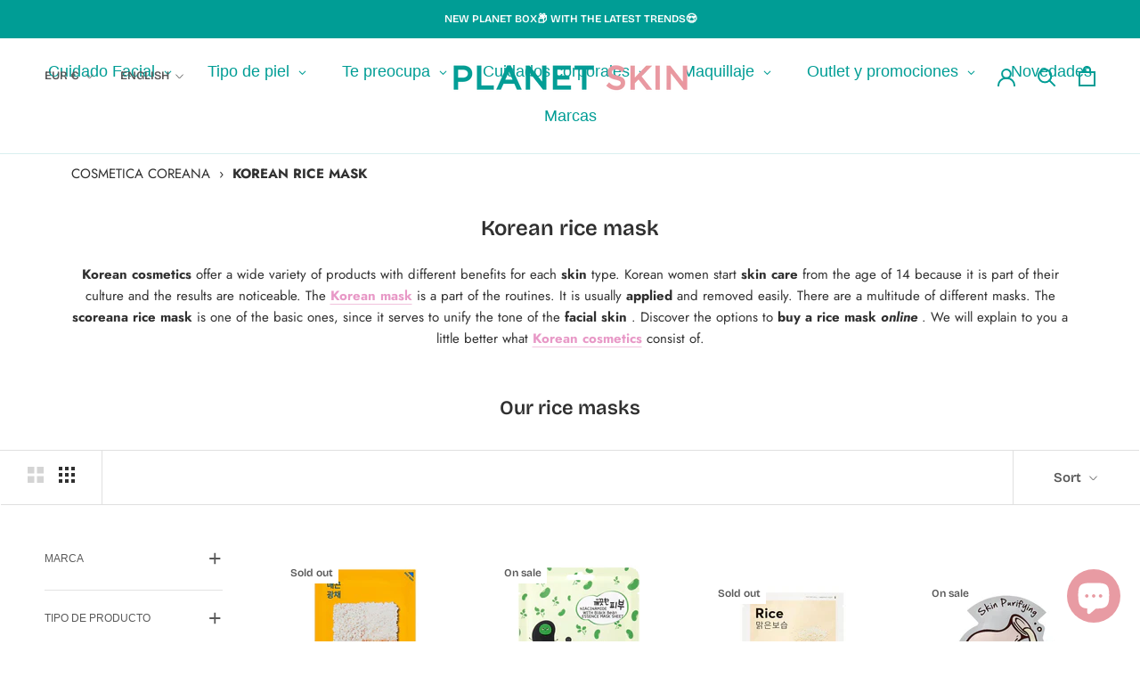

--- FILE ---
content_type: text/html; charset=utf-8
request_url: https://planet-skin.com/en-pt/collections/mascarilla-arroz
body_size: 77668
content:
<!doctype html>

<html class="no-js" lang="en">
  <head>
    <meta charset="utf-8"> 
    <meta http-equiv="X-UA-Compatible" content="IE=edge,chrome=1">
    <meta name="viewport" content="width=device-width, initial-scale=1.0, height=device-height, minimum-scale=1.0, maximum-scale=1.0">
    <meta name="theme-color" content="">
    
        <meta name="robots" content="index, follow">
    
    <title>
      Korean Rice Mask Buy &ndash; Planet Skin
    </title><meta name="description" content="Buy Rice Masks From The Best Korean Brands At The Best Price. Free Shipping Expenses According to Purchase"><link rel="canonical" href="https://planet-skin.com/en-pt/collections/mascarilla-arroz"><link rel="shortcut icon" href="//planet-skin.com/cdn/shop/files/Logo-PlanetSkin_isotipo_96x.png?v=1674734793" type="image/png"><meta property="og:type" content="website">
  <meta property="og:title" content="Korean rice mask">
  <meta property="og:image" content="http://planet-skin.com/cdn/shop/products/9605-463262.jpg?v=1638706365">
  <meta property="og:image:secure_url" content="https://planet-skin.com/cdn/shop/products/9605-463262.jpg?v=1638706365">
  <meta property="og:image:width" content="1024">
  <meta property="og:image:height" content="1024"><meta property="og:description" content="Buy Rice Masks From The Best Korean Brands At The Best Price. Free Shipping Expenses According to Purchase"><meta property="og:url" content="https://planet-skin.com/en-pt/collections/mascarilla-arroz">
<meta property="og:site_name" content="Planet Skin"><meta name="twitter:card" content="summary"><meta name="twitter:title" content="Korean rice mask">
  <meta name="twitter:description" content="Korean cosmetics offer a wide variety of products with different benefits for each skin type. Korean women start skin care from the age of 14 because it is part of their culture and the results are noticeable. The Korean mask is a part of the routines. It is usually applied and removed easily. There are a multitude of different masks. The scoreana rice mask is one of the basic ones, since it serves to unify the tone of the facial skin . Discover the options to buy a rice mask online . We will explain to you a little better what Korean cosmetics consist of.


 Our rice masks

">
  <meta name="twitter:image" content="https://planet-skin.com/cdn/shop/products/9605-463262_600x600_crop_center.jpg?v=1638706365">
    <style>
  @font-face {
  font-family: "Bricolage Grotesque";
  font-weight: 600;
  font-style: normal;
  font-display: fallback;
  src: url("//planet-skin.com/cdn/fonts/bricolage_grotesque/bricolagegrotesque_n6.17eeb21593c407cef2956fb34ef1600d7c579b0c.woff2") format("woff2"),
       url("//planet-skin.com/cdn/fonts/bricolage_grotesque/bricolagegrotesque_n6.730eb5f49d56c0f7b763727330354d7315ee8a60.woff") format("woff");
}

  @font-face {
  font-family: Jost;
  font-weight: 400;
  font-style: normal;
  font-display: fallback;
  src: url("//planet-skin.com/cdn/fonts/jost/jost_n4.d47a1b6347ce4a4c9f437608011273009d91f2b7.woff2") format("woff2"),
       url("//planet-skin.com/cdn/fonts/jost/jost_n4.791c46290e672b3f85c3d1c651ef2efa3819eadd.woff") format("woff");
}


  @font-face {
  font-family: Jost;
  font-weight: 700;
  font-style: normal;
  font-display: fallback;
  src: url("//planet-skin.com/cdn/fonts/jost/jost_n7.921dc18c13fa0b0c94c5e2517ffe06139c3615a3.woff2") format("woff2"),
       url("//planet-skin.com/cdn/fonts/jost/jost_n7.cbfc16c98c1e195f46c536e775e4e959c5f2f22b.woff") format("woff");
}

  @font-face {
  font-family: Jost;
  font-weight: 400;
  font-style: italic;
  font-display: fallback;
  src: url("//planet-skin.com/cdn/fonts/jost/jost_i4.b690098389649750ada222b9763d55796c5283a5.woff2") format("woff2"),
       url("//planet-skin.com/cdn/fonts/jost/jost_i4.fd766415a47e50b9e391ae7ec04e2ae25e7e28b0.woff") format("woff");
}

  @font-face {
  font-family: Jost;
  font-weight: 700;
  font-style: italic;
  font-display: fallback;
  src: url("//planet-skin.com/cdn/fonts/jost/jost_i7.d8201b854e41e19d7ed9b1a31fe4fe71deea6d3f.woff2") format("woff2"),
       url("//planet-skin.com/cdn/fonts/jost/jost_i7.eae515c34e26b6c853efddc3fc0c552e0de63757.woff") format("woff");
}


  :root {
    --heading-font-family : "Bricolage Grotesque", sans-serif;
    --heading-font-weight : 600;
    --heading-font-style  : normal;

    --text-font-family : Jost, sans-serif;
    --text-font-weight : 400;
    --text-font-style  : normal;

    --base-text-font-size   : 15px;
    --default-text-font-size: 14px;--background          : #ffffff;
    --background-rgb      : 255, 255, 255;
    --light-background    : #ffffff;
    --light-background-rgb: 255, 255, 255;
    --heading-color       : #303030;
    --text-color          : #303030;
    --text-color-rgb      : 48, 48, 48;
    --text-color-light    : #595959;
    --text-color-light-rgb: 89, 89, 89;
    --link-color          : #e899c7;
    --link-color-rgb      : 232, 153, 199;
    --border-color        : #e0e0e0;
    --border-color-rgb    : 224, 224, 224;

    --button-background    : #009d95;
    --button-background-rgb: 0, 157, 149;
    --button-text-color    : #ffffff;

    --header-background       : #ffffff;
    --header-heading-color    : #009d95;
    --header-light-text-color : #595959;
    --header-border-color     : #d9f0ef;

    --footer-background    : #f6bbd3;
    --footer-text-color    : #595959;
    --footer-heading-color : #303030;
    --footer-border-color  : #deacc1;

    --navigation-background      : #ffffff;
    --navigation-background-rgb  : 255, 255, 255;
    --navigation-text-color      : #303030;
    --navigation-text-color-light: rgba(48, 48, 48, 0.5);
    --navigation-border-color    : rgba(48, 48, 48, 0.25);

    --newsletter-popup-background     : #ffffff;
    --newsletter-popup-text-color     : #303030;
    --newsletter-popup-text-color-rgb : 48, 48, 48;

    --secondary-elements-background       : #f6bbd3;
    --secondary-elements-background-rgb   : 246, 187, 211;
    --secondary-elements-text-color       : #303030;
    --secondary-elements-text-color-light : rgba(48, 48, 48, 0.5);
    --secondary-elements-border-color     : rgba(48, 48, 48, 0.25);

    --product-sale-price-color    : #f6bbd3;
    --product-sale-price-color-rgb: 246, 187, 211;
    --product-star-rating: #f6a429;

    /* Shopify related variables */
    --payment-terms-background-color: #ffffff;

    /* Products */

    --horizontal-spacing-four-products-per-row: 40px;
        --horizontal-spacing-two-products-per-row : 40px;

    --vertical-spacing-four-products-per-row: 60px;
        --vertical-spacing-two-products-per-row : 75px;

    /* Animation */
    --drawer-transition-timing: cubic-bezier(0.645, 0.045, 0.355, 1);
    --header-base-height: 80px; /* We set a default for browsers that do not support CSS variables */

    /* Cursors */
    --cursor-zoom-in-svg    : url(//planet-skin.com/cdn/shop/t/3/assets/cursor-zoom-in.svg?v=169337020044000511451641839615);
    --cursor-zoom-in-2x-svg : url(//planet-skin.com/cdn/shop/t/3/assets/cursor-zoom-in-2x.svg?v=163885027072013793871641839615);
  }
</style>

<script>
  // IE11 does not have support for CSS variables, so we have to polyfill them
  if (!(((window || {}).CSS || {}).supports && window.CSS.supports('(--a: 0)'))) {
    const script = document.createElement('script');
    script.type = 'text/javascript';
    script.src = 'https://cdn.jsdelivr.net/npm/css-vars-ponyfill@2';
    script.onload = function() {
      cssVars({});
    };

    document.getElementsByTagName('head')[0].appendChild(script);
  }
</script>

    <!-- starapps_scripts_start -->
<!-- This code is automatically managed by StarApps Studio -->
<!-- Please contact support@starapps.studio for any help -->
<!-- starapps_scripts_end -->
<!-- "snippets/buddha-megamenu.liquid" was not rendered, the associated app was uninstalled -->
<script>window.performance && window.performance.mark && window.performance.mark('shopify.content_for_header.start');</script><meta name="google-site-verification" content="pHT7PD68Xwj2BKJeLAn9ro13V1F1hz2dIohCBiK3oCY">
<meta name="facebook-domain-verification" content="sby3466q60z590eiztfo230uswq9ea">
<meta id="shopify-digital-wallet" name="shopify-digital-wallet" content="/59504033941/digital_wallets/dialog">
<meta name="shopify-checkout-api-token" content="427dc534ec4b7c7b689194d14f3e500a">
<meta id="in-context-paypal-metadata" data-shop-id="59504033941" data-venmo-supported="false" data-environment="production" data-locale="en_US" data-paypal-v4="true" data-currency="EUR">
<link rel="alternate" type="application/atom+xml" title="Feed" href="/en-pt/collections/mascarilla-arroz.atom" />
<link rel="alternate" hreflang="x-default" href="https://planet-skin.com/collections/mascarilla-arroz">
<link rel="alternate" hreflang="es" href="https://planet-skin.com/collections/mascarilla-arroz">
<link rel="alternate" hreflang="en" href="https://planet-skin.com/en/collections/mascarilla-arroz">
<link rel="alternate" hreflang="fr" href="https://planet-skin.com/fr/collections/mascarilla-arroz">
<link rel="alternate" hreflang="es-FR" href="https://planet-skin.com/es-pt/collections/mascarilla-arroz">
<link rel="alternate" hreflang="fr-FR" href="https://planet-skin.com/fr-pt/collections/mascarilla-arroz">
<link rel="alternate" hreflang="en-FR" href="https://planet-skin.com/en-pt/collections/mascarilla-arroz">
<link rel="alternate" hreflang="es-GB" href="https://planet-skin.com/es-pt/collections/mascarilla-arroz">
<link rel="alternate" hreflang="fr-GB" href="https://planet-skin.com/fr-pt/collections/mascarilla-arroz">
<link rel="alternate" hreflang="en-GB" href="https://planet-skin.com/en-pt/collections/mascarilla-arroz">
<link rel="alternate" hreflang="es-BE" href="https://planet-skin.com/es-pt/collections/mascarilla-arroz">
<link rel="alternate" hreflang="fr-BE" href="https://planet-skin.com/fr-pt/collections/mascarilla-arroz">
<link rel="alternate" hreflang="en-BE" href="https://planet-skin.com/en-pt/collections/mascarilla-arroz">
<link rel="alternate" hreflang="es-DE" href="https://planet-skin.com/es-pt/collections/mascarilla-arroz">
<link rel="alternate" hreflang="fr-DE" href="https://planet-skin.com/fr-pt/collections/mascarilla-arroz">
<link rel="alternate" hreflang="en-DE" href="https://planet-skin.com/en-pt/collections/mascarilla-arroz">
<link rel="alternate" hreflang="es-IT" href="https://planet-skin.com/es-pt/collections/mascarilla-arroz">
<link rel="alternate" hreflang="fr-IT" href="https://planet-skin.com/fr-pt/collections/mascarilla-arroz">
<link rel="alternate" hreflang="en-IT" href="https://planet-skin.com/en-pt/collections/mascarilla-arroz">
<link rel="alternate" type="application/json+oembed" href="https://planet-skin.com/en-pt/collections/mascarilla-arroz.oembed">
<script async="async" src="/checkouts/internal/preloads.js?locale=en-FR"></script>
<link rel="preconnect" href="https://shop.app" crossorigin="anonymous">
<script async="async" src="https://shop.app/checkouts/internal/preloads.js?locale=en-FR&shop_id=59504033941" crossorigin="anonymous"></script>
<script id="apple-pay-shop-capabilities" type="application/json">{"shopId":59504033941,"countryCode":"ES","currencyCode":"EUR","merchantCapabilities":["supports3DS"],"merchantId":"gid:\/\/shopify\/Shop\/59504033941","merchantName":"Planet Skin","requiredBillingContactFields":["postalAddress","email"],"requiredShippingContactFields":["postalAddress","email"],"shippingType":"shipping","supportedNetworks":["visa","maestro","masterCard","amex"],"total":{"type":"pending","label":"Planet Skin","amount":"1.00"},"shopifyPaymentsEnabled":true,"supportsSubscriptions":true}</script>
<script id="shopify-features" type="application/json">{"accessToken":"427dc534ec4b7c7b689194d14f3e500a","betas":["rich-media-storefront-analytics"],"domain":"planet-skin.com","predictiveSearch":true,"shopId":59504033941,"locale":"en"}</script>
<script>var Shopify = Shopify || {};
Shopify.shop = "planetskin.myshopify.com";
Shopify.locale = "en";
Shopify.currency = {"active":"EUR","rate":"1.0"};
Shopify.country = "FR";
Shopify.theme = {"name":"Planet","id":127404834965,"schema_name":"Prestige","schema_version":"5.3.5","theme_store_id":null,"role":"main"};
Shopify.theme.handle = "null";
Shopify.theme.style = {"id":null,"handle":null};
Shopify.cdnHost = "planet-skin.com/cdn";
Shopify.routes = Shopify.routes || {};
Shopify.routes.root = "/en-pt/";</script>
<script type="module">!function(o){(o.Shopify=o.Shopify||{}).modules=!0}(window);</script>
<script>!function(o){function n(){var o=[];function n(){o.push(Array.prototype.slice.apply(arguments))}return n.q=o,n}var t=o.Shopify=o.Shopify||{};t.loadFeatures=n(),t.autoloadFeatures=n()}(window);</script>
<script>
  window.ShopifyPay = window.ShopifyPay || {};
  window.ShopifyPay.apiHost = "shop.app\/pay";
  window.ShopifyPay.redirectState = null;
</script>
<script id="shop-js-analytics" type="application/json">{"pageType":"collection"}</script>
<script defer="defer" async type="module" src="//planet-skin.com/cdn/shopifycloud/shop-js/modules/v2/client.init-shop-cart-sync_C5BV16lS.en.esm.js"></script>
<script defer="defer" async type="module" src="//planet-skin.com/cdn/shopifycloud/shop-js/modules/v2/chunk.common_CygWptCX.esm.js"></script>
<script type="module">
  await import("//planet-skin.com/cdn/shopifycloud/shop-js/modules/v2/client.init-shop-cart-sync_C5BV16lS.en.esm.js");
await import("//planet-skin.com/cdn/shopifycloud/shop-js/modules/v2/chunk.common_CygWptCX.esm.js");

  window.Shopify.SignInWithShop?.initShopCartSync?.({"fedCMEnabled":true,"windoidEnabled":true});

</script>
<script>
  window.Shopify = window.Shopify || {};
  if (!window.Shopify.featureAssets) window.Shopify.featureAssets = {};
  window.Shopify.featureAssets['shop-js'] = {"shop-cart-sync":["modules/v2/client.shop-cart-sync_ZFArdW7E.en.esm.js","modules/v2/chunk.common_CygWptCX.esm.js"],"init-fed-cm":["modules/v2/client.init-fed-cm_CmiC4vf6.en.esm.js","modules/v2/chunk.common_CygWptCX.esm.js"],"shop-button":["modules/v2/client.shop-button_tlx5R9nI.en.esm.js","modules/v2/chunk.common_CygWptCX.esm.js"],"shop-cash-offers":["modules/v2/client.shop-cash-offers_DOA2yAJr.en.esm.js","modules/v2/chunk.common_CygWptCX.esm.js","modules/v2/chunk.modal_D71HUcav.esm.js"],"init-windoid":["modules/v2/client.init-windoid_sURxWdc1.en.esm.js","modules/v2/chunk.common_CygWptCX.esm.js"],"shop-toast-manager":["modules/v2/client.shop-toast-manager_ClPi3nE9.en.esm.js","modules/v2/chunk.common_CygWptCX.esm.js"],"init-shop-email-lookup-coordinator":["modules/v2/client.init-shop-email-lookup-coordinator_B8hsDcYM.en.esm.js","modules/v2/chunk.common_CygWptCX.esm.js"],"init-shop-cart-sync":["modules/v2/client.init-shop-cart-sync_C5BV16lS.en.esm.js","modules/v2/chunk.common_CygWptCX.esm.js"],"avatar":["modules/v2/client.avatar_BTnouDA3.en.esm.js"],"pay-button":["modules/v2/client.pay-button_FdsNuTd3.en.esm.js","modules/v2/chunk.common_CygWptCX.esm.js"],"init-customer-accounts":["modules/v2/client.init-customer-accounts_DxDtT_ad.en.esm.js","modules/v2/client.shop-login-button_C5VAVYt1.en.esm.js","modules/v2/chunk.common_CygWptCX.esm.js","modules/v2/chunk.modal_D71HUcav.esm.js"],"init-shop-for-new-customer-accounts":["modules/v2/client.init-shop-for-new-customer-accounts_ChsxoAhi.en.esm.js","modules/v2/client.shop-login-button_C5VAVYt1.en.esm.js","modules/v2/chunk.common_CygWptCX.esm.js","modules/v2/chunk.modal_D71HUcav.esm.js"],"shop-login-button":["modules/v2/client.shop-login-button_C5VAVYt1.en.esm.js","modules/v2/chunk.common_CygWptCX.esm.js","modules/v2/chunk.modal_D71HUcav.esm.js"],"init-customer-accounts-sign-up":["modules/v2/client.init-customer-accounts-sign-up_CPSyQ0Tj.en.esm.js","modules/v2/client.shop-login-button_C5VAVYt1.en.esm.js","modules/v2/chunk.common_CygWptCX.esm.js","modules/v2/chunk.modal_D71HUcav.esm.js"],"shop-follow-button":["modules/v2/client.shop-follow-button_Cva4Ekp9.en.esm.js","modules/v2/chunk.common_CygWptCX.esm.js","modules/v2/chunk.modal_D71HUcav.esm.js"],"checkout-modal":["modules/v2/client.checkout-modal_BPM8l0SH.en.esm.js","modules/v2/chunk.common_CygWptCX.esm.js","modules/v2/chunk.modal_D71HUcav.esm.js"],"lead-capture":["modules/v2/client.lead-capture_Bi8yE_yS.en.esm.js","modules/v2/chunk.common_CygWptCX.esm.js","modules/v2/chunk.modal_D71HUcav.esm.js"],"shop-login":["modules/v2/client.shop-login_D6lNrXab.en.esm.js","modules/v2/chunk.common_CygWptCX.esm.js","modules/v2/chunk.modal_D71HUcav.esm.js"],"payment-terms":["modules/v2/client.payment-terms_CZxnsJam.en.esm.js","modules/v2/chunk.common_CygWptCX.esm.js","modules/v2/chunk.modal_D71HUcav.esm.js"]};
</script>
<script>(function() {
  var isLoaded = false;
  function asyncLoad() {
    if (isLoaded) return;
    isLoaded = true;
    var urls = ["\/\/cdn.shopify.com\/proxy\/384751bb37e74ef8a55e98520cb6ffdf38164532bcede1f55fd235f8672aa0a5\/storage.googleapis.com\/singleton-software-bucket\/salesmotivator\/prod\/main.js?shop=planetskin.myshopify.com\u0026sp-cache-control=cHVibGljLCBtYXgtYWdlPTkwMA","?shop=planetskin.myshopify.com","https:\/\/gdprcdn.b-cdn.net\/js\/gdpr_cookie_consent.min.js?shop=planetskin.myshopify.com","\/\/www.powr.io\/powr.js?powr-token=planetskin.myshopify.com\u0026external-type=shopify\u0026shop=planetskin.myshopify.com","https:\/\/static.loloyal.com\/boom-cend\/entry-js\/boom-cend.js?shop=planetskin.myshopify.com","https:\/\/cdn.vstar.app\/static\/js\/thankyou.js?shop=planetskin.myshopify.com","\/\/cdn.shopify.com\/proxy\/08982b35f5e81fc15ddd89b19eb7b5fc42739462931aaec5963fbd0977888dd6\/storage.googleapis.com\/timesact-resources\/scripts\/timesactV3.js?shop=planetskin.myshopify.com\u0026sp-cache-control=cHVibGljLCBtYXgtYWdlPTkwMA","https:\/\/quizify.arhamcommerce.com\/js\/shortcode.js?shop=planetskin.myshopify.com","https:\/\/static.klaviyo.com\/onsite\/js\/SMyFEW\/klaviyo.js?company_id=SMyFEW\u0026shop=planetskin.myshopify.com","https:\/\/ouiteo-assets-legacy.s3.us-east-2.amazonaws.com\/static\/cdn_assets\/ingest_pl_script.js?v=1\u0026shop=planetskin.myshopify.com\u0026shop=planetskin.myshopify.com","https:\/\/admin.revenuehunt.com\/embed.js?shop=planetskin.myshopify.com"];
    for (var i = 0; i < urls.length; i++) {
      var s = document.createElement('script');
      s.type = 'text/javascript';
      s.async = true;
      s.src = urls[i];
      var x = document.getElementsByTagName('script')[0];
      x.parentNode.insertBefore(s, x);
    }
  };
  if(window.attachEvent) {
    window.attachEvent('onload', asyncLoad);
  } else {
    window.addEventListener('load', asyncLoad, false);
  }
})();</script>
<script id="__st">var __st={"a":59504033941,"offset":3600,"reqid":"7eeb09c3-ab17-4ac0-b2a7-2162ba350b6b-1768647776","pageurl":"planet-skin.com\/en-pt\/collections\/mascarilla-arroz","u":"e3ade3af14f3","p":"collection","rtyp":"collection","rid":409773736177};</script>
<script>window.ShopifyPaypalV4VisibilityTracking = true;</script>
<script id="captcha-bootstrap">!function(){'use strict';const t='contact',e='account',n='new_comment',o=[[t,t],['blogs',n],['comments',n],[t,'customer']],c=[[e,'customer_login'],[e,'guest_login'],[e,'recover_customer_password'],[e,'create_customer']],r=t=>t.map((([t,e])=>`form[action*='/${t}']:not([data-nocaptcha='true']) input[name='form_type'][value='${e}']`)).join(','),a=t=>()=>t?[...document.querySelectorAll(t)].map((t=>t.form)):[];function s(){const t=[...o],e=r(t);return a(e)}const i='password',u='form_key',d=['recaptcha-v3-token','g-recaptcha-response','h-captcha-response',i],f=()=>{try{return window.sessionStorage}catch{return}},m='__shopify_v',_=t=>t.elements[u];function p(t,e,n=!1){try{const o=window.sessionStorage,c=JSON.parse(o.getItem(e)),{data:r}=function(t){const{data:e,action:n}=t;return t[m]||n?{data:e,action:n}:{data:t,action:n}}(c);for(const[e,n]of Object.entries(r))t.elements[e]&&(t.elements[e].value=n);n&&o.removeItem(e)}catch(o){console.error('form repopulation failed',{error:o})}}const l='form_type',E='cptcha';function T(t){t.dataset[E]=!0}const w=window,h=w.document,L='Shopify',v='ce_forms',y='captcha';let A=!1;((t,e)=>{const n=(g='f06e6c50-85a8-45c8-87d0-21a2b65856fe',I='https://cdn.shopify.com/shopifycloud/storefront-forms-hcaptcha/ce_storefront_forms_captcha_hcaptcha.v1.5.2.iife.js',D={infoText:'Protected by hCaptcha',privacyText:'Privacy',termsText:'Terms'},(t,e,n)=>{const o=w[L][v],c=o.bindForm;if(c)return c(t,g,e,D).then(n);var r;o.q.push([[t,g,e,D],n]),r=I,A||(h.body.append(Object.assign(h.createElement('script'),{id:'captcha-provider',async:!0,src:r})),A=!0)});var g,I,D;w[L]=w[L]||{},w[L][v]=w[L][v]||{},w[L][v].q=[],w[L][y]=w[L][y]||{},w[L][y].protect=function(t,e){n(t,void 0,e),T(t)},Object.freeze(w[L][y]),function(t,e,n,w,h,L){const[v,y,A,g]=function(t,e,n){const i=e?o:[],u=t?c:[],d=[...i,...u],f=r(d),m=r(i),_=r(d.filter((([t,e])=>n.includes(e))));return[a(f),a(m),a(_),s()]}(w,h,L),I=t=>{const e=t.target;return e instanceof HTMLFormElement?e:e&&e.form},D=t=>v().includes(t);t.addEventListener('submit',(t=>{const e=I(t);if(!e)return;const n=D(e)&&!e.dataset.hcaptchaBound&&!e.dataset.recaptchaBound,o=_(e),c=g().includes(e)&&(!o||!o.value);(n||c)&&t.preventDefault(),c&&!n&&(function(t){try{if(!f())return;!function(t){const e=f();if(!e)return;const n=_(t);if(!n)return;const o=n.value;o&&e.removeItem(o)}(t);const e=Array.from(Array(32),(()=>Math.random().toString(36)[2])).join('');!function(t,e){_(t)||t.append(Object.assign(document.createElement('input'),{type:'hidden',name:u})),t.elements[u].value=e}(t,e),function(t,e){const n=f();if(!n)return;const o=[...t.querySelectorAll(`input[type='${i}']`)].map((({name:t})=>t)),c=[...d,...o],r={};for(const[a,s]of new FormData(t).entries())c.includes(a)||(r[a]=s);n.setItem(e,JSON.stringify({[m]:1,action:t.action,data:r}))}(t,e)}catch(e){console.error('failed to persist form',e)}}(e),e.submit())}));const S=(t,e)=>{t&&!t.dataset[E]&&(n(t,e.some((e=>e===t))),T(t))};for(const o of['focusin','change'])t.addEventListener(o,(t=>{const e=I(t);D(e)&&S(e,y())}));const B=e.get('form_key'),M=e.get(l),P=B&&M;t.addEventListener('DOMContentLoaded',(()=>{const t=y();if(P)for(const e of t)e.elements[l].value===M&&p(e,B);[...new Set([...A(),...v().filter((t=>'true'===t.dataset.shopifyCaptcha))])].forEach((e=>S(e,t)))}))}(h,new URLSearchParams(w.location.search),n,t,e,['guest_login'])})(!0,!0)}();</script>
<script integrity="sha256-4kQ18oKyAcykRKYeNunJcIwy7WH5gtpwJnB7kiuLZ1E=" data-source-attribution="shopify.loadfeatures" defer="defer" src="//planet-skin.com/cdn/shopifycloud/storefront/assets/storefront/load_feature-a0a9edcb.js" crossorigin="anonymous"></script>
<script crossorigin="anonymous" defer="defer" src="//planet-skin.com/cdn/shopifycloud/storefront/assets/shopify_pay/storefront-65b4c6d7.js?v=20250812"></script>
<script data-source-attribution="shopify.dynamic_checkout.dynamic.init">var Shopify=Shopify||{};Shopify.PaymentButton=Shopify.PaymentButton||{isStorefrontPortableWallets:!0,init:function(){window.Shopify.PaymentButton.init=function(){};var t=document.createElement("script");t.src="https://planet-skin.com/cdn/shopifycloud/portable-wallets/latest/portable-wallets.en.js",t.type="module",document.head.appendChild(t)}};
</script>
<script data-source-attribution="shopify.dynamic_checkout.buyer_consent">
  function portableWalletsHideBuyerConsent(e){var t=document.getElementById("shopify-buyer-consent"),n=document.getElementById("shopify-subscription-policy-button");t&&n&&(t.classList.add("hidden"),t.setAttribute("aria-hidden","true"),n.removeEventListener("click",e))}function portableWalletsShowBuyerConsent(e){var t=document.getElementById("shopify-buyer-consent"),n=document.getElementById("shopify-subscription-policy-button");t&&n&&(t.classList.remove("hidden"),t.removeAttribute("aria-hidden"),n.addEventListener("click",e))}window.Shopify?.PaymentButton&&(window.Shopify.PaymentButton.hideBuyerConsent=portableWalletsHideBuyerConsent,window.Shopify.PaymentButton.showBuyerConsent=portableWalletsShowBuyerConsent);
</script>
<script data-source-attribution="shopify.dynamic_checkout.cart.bootstrap">document.addEventListener("DOMContentLoaded",(function(){function t(){return document.querySelector("shopify-accelerated-checkout-cart, shopify-accelerated-checkout")}if(t())Shopify.PaymentButton.init();else{new MutationObserver((function(e,n){t()&&(Shopify.PaymentButton.init(),n.disconnect())})).observe(document.body,{childList:!0,subtree:!0})}}));
</script>
<link id="shopify-accelerated-checkout-styles" rel="stylesheet" media="screen" href="https://planet-skin.com/cdn/shopifycloud/portable-wallets/latest/accelerated-checkout-backwards-compat.css" crossorigin="anonymous">
<style id="shopify-accelerated-checkout-cart">
        #shopify-buyer-consent {
  margin-top: 1em;
  display: inline-block;
  width: 100%;
}

#shopify-buyer-consent.hidden {
  display: none;
}

#shopify-subscription-policy-button {
  background: none;
  border: none;
  padding: 0;
  text-decoration: underline;
  font-size: inherit;
  cursor: pointer;
}

#shopify-subscription-policy-button::before {
  box-shadow: none;
}

      </style>

<script>window.performance && window.performance.mark && window.performance.mark('shopify.content_for_header.end');</script><link rel="stylesheet" href="//planet-skin.com/cdn/shop/t/3/assets/theme.css?v=58989136038991160821672883589">

    <script>// This allows to expose several variables to the global scope, to be used in scripts
      window.theme = {
        pageType: "collection",
        moneyFormat: "€{{amount_with_comma_separator}}",
        moneyWithCurrencyFormat: "€{{amount_with_comma_separator}} EUR",
        currencyCodeEnabled: false,
        productImageSize: "short",
        searchMode: "product,article",
        showPageTransition: true,
        showElementStaggering: true,
        showImageZooming: true
      };

      window.routes = {
        rootUrl: "\/en-pt",
        rootUrlWithoutSlash: "\/en-pt",
        cartUrl: "\/en-pt\/cart",
        cartAddUrl: "\/en-pt\/cart\/add",
        cartChangeUrl: "\/en-pt\/cart\/change",
        searchUrl: "\/en-pt\/search",
        productRecommendationsUrl: "\/en-pt\/recommendations\/products"
      };

      window.languages = {
        cartAddNote: "Add Order Note",
        cartEditNote: "Edit Order Note",
        productImageLoadingError: "This image could not be loaded. Please try to reload the page.",
        productFormAddToCart: "Add to cart",
        productFormUnavailable: "Unavailable",
        productFormSoldOut: "Sold Out",
        shippingEstimatorOneResult: "1 option available:",
        shippingEstimatorMoreResults: "{{count}} options available:",
        shippingEstimatorNoResults: "No shipping could be found"
      };

      window.lazySizesConfig = {
        loadHidden: false,
        hFac: 0.5,
        expFactor: 2,
        ricTimeout: 150,
        lazyClass: 'Image--lazyLoad',
        loadingClass: 'Image--lazyLoading',
        loadedClass: 'Image--lazyLoaded'
      };

      document.documentElement.className = document.documentElement.className.replace('no-js', 'js');
      document.documentElement.style.setProperty('--window-height', window.innerHeight + 'px');

      // We do a quick detection of some features (we could use Modernizr but for so little...)
      (function() {
        document.documentElement.className += ((window.CSS && window.CSS.supports('(position: sticky) or (position: -webkit-sticky)')) ? ' supports-sticky' : ' no-supports-sticky');
        document.documentElement.className += (window.matchMedia('(-moz-touch-enabled: 1), (hover: none)')).matches ? ' no-supports-hover' : ' supports-hover';
      }());

      
    </script>

    <script src="//planet-skin.com/cdn/shop/t/3/assets/lazysizes.min.js?v=174358363404432586981633977893" async></script><script src="//planet-skin.com/cdn/shop/t/3/assets/libs.min.js?v=26178543184394469741633977893" defer></script>
    <script src="//planet-skin.com/cdn/shop/t/3/assets/theme.js?v=119993630913632733481636753759" defer></script>
    <script src="//planet-skin.com/cdn/shop/t/3/assets/custom.js?v=316735958393290581636716655" defer></script>

    <script>
      (function () {
        window.onpageshow = function() {
          if (window.theme.showPageTransition) {
            var pageTransition = document.querySelector('.PageTransition');

            if (pageTransition) {
              pageTransition.style.visibility = 'visible';
              pageTransition.style.opacity = '0';
            }
          }

          // When the page is loaded from the cache, we have to reload the cart content
          document.documentElement.dispatchEvent(new CustomEvent('cart:refresh', {
            bubbles: true
          }));
        };
      })();
    </script>

    


  <script type="application/ld+json">
  {
    "@context": "http://schema.org",
    "@type": "BreadcrumbList",
  "itemListElement": [{
      "@type": "ListItem",
      "position": 1,
      "name": "Home",
      "item": "https://planet-skin.com"
    },{
          "@type": "ListItem",
          "position": 2,
          "name": "Korean rice mask",
          "item": "https://planet-skin.com/en-pt/collections/mascarilla-arroz"
        }]
  }
  </script>

    
  
<script src="//planet-skin.com/cdn/shop/t/3/assets/pretty-product-pages-script.js?v=29589226681497514591636550563" defer="defer"></script>   


<script id="sca_fg_cart_ShowGiftAsProductTemplate" type="text/template">
  
  <div class="item not-sca-qv" id="sca-freegift-{{productID}}">
    <a class="close_box" style="display: none;position: absolute;top:5px;right: 10px;font-size: 22px;font-weight: bold;cursor: pointer;text-decoration:none;color: #aaa;">×</a>
    <a href="/products/{{productHandle}}" target="_blank"><img style="margin-left: auto; margin-right: auto; width: 50%;" class="lazyOwl" data-src="{{productImageURL}}"></a>
    <div class="sca-product-shop">
      <div class="review-summary3">
        <div class="yotpo bottomLine" style="text-align:center"
          data-product-id="{{productID}}"
          data-product-models="{{productID}}"
          data-name="{{productTitle}}"
          data-url="/products/{{productHandle}}">
        </div>
      </div>
      <div class="f-fix"><span class="sca-product-title" style="white-space: nowrap;color:#000;{{showfgTitle}}">{{productTitle}}</span>
          <div id="product-variants-{{productID}}">
            <div class="sca-price" id="price-field-{{productID}}">
              <span class="sca-old-price">{{variant_compare_at_price}}</span>
              <span class="sca-special-price">{{variant_price}}</span>
            </div>
            <div id="stay-content-sca-freegift-{{productID}}" class="sca-fg-cart-item">
              <a class="close_box" style="display: none;position: absolute;top:5px;right: 10px;font-size: 22px;font-weight: bold;cursor: pointer;text-decoration:none;color: #aaa;">×</a>
              <select id="product-select-{{productID}}" name="id" style="display: none">
                {{optionVariantData}}
              </select>
            </div>
          </div>
          <button type='button' id="sca-btn-select-{{productID}}" class="sca-button" onclick="onclickSelect_{{productID}}();"><span>{{SelectButton}}</span></button>
          <button type='button' id="sca-btn-{{productID}}" class="sca-button" style="display: none"><span>{{AddToCartButton}}</span></button>
      </div>
    </div>
  </div>
  
</script>
<script id = "sca_fg_cart_ShowGiftAsProductScriptTemplate" type="text/template">
  
  
    var selectCallback_{{productID}}=function(t,a){if(t?(t.available?(SECOMAPP.jQuery("#sca-btn-{{productID}}").removeClass("disabled").removeAttr("disabled").html("<span>{{AddToCartButton}}</span>").fadeTo(200,1),SECOMAPP.jQuery("#sca-btn-{{productID}}").unbind("click"),SECOMAPP.jQuery("#sca-btn-{{productID}}").click(SECOMAPP.jQuery.proxy(function(){SECOMAPP.addGiftToCart(t.id,1)},t))):SECOMAPP.jQuery("#sca-btn-{{productID}}").html("<span>{{UnavailableButton}}</span>").addClass("disabled").attr("disabled","disabled").fadeTo(200,.5),t.compare_at_price>t.price?SECOMAPP.jQuery("#price-field-{{productID}}").html("<span class='sca-old-price'>"+SECOMAPP.formatMoney(t.compare_at_price)+"</span>&nbsp;<s class='sca-special-price'>"+SECOMAPP.formatMoney(t.price)+"</s>"):SECOMAPP.jQuery("#price-field-{{productID}}").html("<span class='sca-special-price'>"+SECOMAPP.formatMoney(t.price)+"</span>")):SECOMAPP.jQuery("#sca-btn-{{productID}}").html("<span>{{UnavailableButton}}</span>").addClass("disabled").attr("disabled","disabled").fadeTo(200,.5),t&&t.featured_image){var e=SECOMAPP.jQuery("#sca-freegift-{{productID}} img"),_=t.featured_image,c=e[0];Shopify.Image.switchImage(_,c,function(t,a,e){SECOMAPP.jQuery(e).parents("a").attr("href",t),SECOMAPP.jQuery(e).attr("src",t)})}},onclickSelect_{{productID}}=function(t){SECOMAPP.jQuery.getJSON("/products/{{productHandle}}.js",{_:(new Date).getTime()},function(t){SECOMAPP.jQuery(".owl-item #sca-freegift-{{productID}} span.sca-product-title").html(t.title);var e=[];SECOMAPP.jQuery.each(t.options,function(t,a){e[t]=a.name}),t.options=e;for(var a={{variantsGiftList}},_={{mainVariantsList}},c=t.variants.length-1;-1<c;c--)a.indexOf(t.variants[c].id)<0&&_.indexOf(t.variants[c].id)<0&&t.variants.splice(c,1);for(var o=_.length-1;-1<o;o--){var i=a[o],r=_[o],n=-1,s=-1;for(c=t.variants.length-1;-1<c;c--)t.variants[c].id==i?n=c:t.variants[c].id==r&&(s=c);-1<n&&-1<s&n!==s?("undefined"!=typeof SECOMAPP&&void 0!==SECOMAPP.fgsettings&&!0===SECOMAPP.fgsettings.sca_sync_gift&&void 0!==SECOMAPP.fgsettings.sca_fg_gift_variant_quantity_format&&"equal_original_inventory"===SECOMAPP.fgsettings.sca_fg_gift_variant_quantity_format&&(t.variants[n].available=t.variants[s].available,t.variants[n].inventory_management=t.variants[s].inventory_management),t.variants[n].option1=t.variants[s].option1,t.variants[n].options[0].name=t.variants[s].options[0].name,t.variants[n].options[1]&&(t.variants[n].options[1].name=t.variants[s].options[1].name,t.variants[n].option2=t.variants[s].option2),t.variants[n].options[2]&&(t.variants[n].options[2].name=t.variants[s].options[2].name,t.variants[n].option3=t.variants[s].option3),t.variants[n].title=t.variants[s].title,t.variants[n].name=t.variants[s].name,t.variants[n].public_title=t.variants[s].public_title,t.variants.splice(s,1)):(t.variants[s].id=i,t.variants[s].compare_at_price||(t.variants[s].compare_at_price=t.variants[s].price),t.variants[s].price=SECOMAPP.fgdata.giftid_price_mapping[i])}SECOMAPP.jQuery("#sca-btn-select-{{productID}}").hide(),SECOMAPP.jQuery("#product-select-{{productID}}").show(),SECOMAPP.jQuery("#sca-btn-{{productID}}").show(),SECOMAPP.jQuery("#stay-content-sca-freegift-{{productID}} .close_box").show(),SECOMAPP.jQuery("#stay-content-sca-freegift-{{productID}} .close_box").click(function(){SECOMAPP.jQuery("#stay-content-sca-freegift-{{productID}}").hide(),SECOMAPP.jQuery("#sca-btn-{{productID}}").hide(),SECOMAPP.jQuery("#sca-btn-select-{{productID}}").show()}),onclickSelect_{{productID}}=function(){SECOMAPP.jQuery("#stay-content-sca-freegift-{{productID}}").show(),SECOMAPP.jQuery("#sca-btn-{{productID}}").show(),SECOMAPP.jQuery("#sca-btn-select-{{productID}}").hide()},1==t.variants.length?(-1!==t.variants[0].title.indexOf("Default")&&SECOMAPP.jQuery("#sca-freegift-{{productID}} .selector-wrapper").hide(),1==t.variants[0].available&&(SECOMAPP.jQuery("#sca-btn-{{productID}}").show(),SECOMAPP.jQuery("#sca-btn-select-{{productID}}").hide(),SECOMAPP.jQuery("#sca-btn-{{productID}}").removeClass("disabled").removeAttr("disabled").html("<span>{{AddToCartButton}}</span>").fadeTo(200,1),SECOMAPP.jQuery("#sca-btn-{{productID}}").unbind("click"),SECOMAPP.jQuery("#sca-btn-{{productID}}").click(SECOMAPP.jQuery.proxy(function(){SECOMAPP.addGiftToCart(t.variants[0].id,1)},t)))):(new Shopify.OptionSelectors("product-select-{{productID}}",{product:t,onVariantSelected:selectCallback_{{productID}},enableHistoryState:!0}),SECOMAPP.jQuery("#stay-content-sca-freegift-{{productID}}").show(),SECOMAPP.jQuery("#stay-content-sca-freegift-{{productID}}").focus())})};1=={{variantsGiftList}}.length&&onclickSelect_{{productID}}();
  
</script>

<script id="sca_fg_cart_ShowGiftAsVariantTemplate" type="text/template">
  
  <div class="item not-sca-qv" id="sca-freegift-{{variantID}}">
    <a href="/products/{{productHandle}}?variant={{originalVariantID}}" target="_blank"><img style="margin-left: auto; margin-right: auto; width: 50%;" class="lazyOwl" data-src="{{variantImageURL}}"></a>
    <div class="sca-product-shop">
      <div class="review-summary3">
        <div class="yotpo bottomLine" style="text-align:center"
          data-product-id="{{productID}}"
          data-product-models="{{productID}}"
          data-name="{{productTitle}}"
          data-url="/products/{{productHandle}}">
        </div>
      </div>
      <div class="f-fix">
        <span class="sca-product-title" style="white-space: nowrap;color:#000;">{{variantTitle}}</span>
        <div class="sca-price">
          <span class="sca-old-price">{{variant_compare_at_price}}</span>
          <span class="sca-special-price">{{variant_price}}</span>
        </div>
        <button type="button" id="sca-btn{{variantID}}" class="sca-button" onclick="SECOMAPP.addGiftToCart({{variantID}},1);">
          <span>{{AddToCartButton}}</span>
        </button>
      </div>
    </div>
  </div>
  
</script>

<script id="sca_fg_prod_GiftList" type="text/template">
  
  <a style="text-decoration: none !important" id ="{{giftShowID}}" class="product-image freegif-product-image freegift-info-{{giftShowID}}"
     title="{{giftTitle}}" href="/products/{{productsHandle}}">
    <img class="not-sca-qv" src="{{giftImgUrl}}" alt="{{giftTitle}}" />
  </a>
  
</script>

<script id="sca_fg_prod_Gift_PopupDetail" type="text/template">
  
  <div class="sca-fg-item fg-info-{{giftShowID}}" style="display:none;z-index:2147483647;">
    <div class="sca-fg-item-options">
      <div class="sca-fg-item-option-title">
        <em>{{freegiftRuleName}}</em>
      </div>
      <div class="sca-fg-item-option-ct">
        <!--        <div class="sca-fg-image-item">
                        <img src="{{giftImgUrl}}" /> -->
        <div class="sca-fg-item-name">
          <a href="#">{{giftTitle}}</a>
        </div>
        <!--        </div> -->
      </div>
    </div>
  </div>
  
</script>

<script id="sca_fg_ajax_GiftListPopup" type="text/template">
  
  <div id="freegift_popup" class="mfp-hide">
    <div id="sca-fg-owl-carousel">
      <div id="freegift_cart_container" class="sca-fg-cart-container" style="display: none;">
        <div id="freegift_message" class="owl-carousel"></div>
      </div>
      <div id="sca-fg-slider-cart" style="display: none;">
        <div class="sca-fg-cart-title">
          <strong>{{popupTitle}}</strong>
        </div>
        <div id="sca_freegift_list" class="owl-carousel"></div>
      </div>
    </div>
  </div>
  
</script>

<script id="sca_fg_checkout_confirm_popup" type="text/template">
    
         <div class='sca-fg-checkout-confirm-popup' style='font-family: "Myriad","Cardo","Big Caslon","Bodoni MT",Georgia,serif; position: relative;background: #FFF;padding: 20px 20px 50px 20px;width: auto;max-width: 500px;margin: 20px auto;'>
             <p style='font-family: "Oswald","Cardo","Big Caslon","Bodoni MT",Georgia,serif;'>YOU CAN STILL ADD MORE!</p>
             <p>You get 1 free item with every product purchased. It looks like you can still add more free item(s) to your cart. What would you like to do?</p>
             <p class='sca-fg-checkout-confirm-buttons' style='float: right;'>
                 <a class='btn popup-modal-dismiss action_button add_to_cart' href='#' style='width: 200px !important;margin-right: 20px;'>ADD MORE</a>
                 <a class='btn checkout__button continue-checkout action_button add_to_cart' href='/checkout' style='width: 200px !important;'>CHECKOUT</a>
             </p>
         </div>
    
</script>



<link href="//planet-skin.com/cdn/shop/t/3/assets/sca.freegift.css?v=165156737669823855401636754567" rel="stylesheet" type="text/css" media="all" />
<script src="//planet-skin.com/cdn/shopifycloud/storefront/assets/themes_support/option_selection-b017cd28.js" async></script>
<script data-cfasync="false">
    Shopify.money_format = "€{{amount_with_comma_separator}}";
    //enable checking free gifts condition when checkout clicked
    if ((typeof SECOMAPP) === 'undefined') { window.SECOMAPP = {}; };
    SECOMAPP.enableOverrideCheckout = true;
    //    SECOMAPP.preStopAppCallback = function(cart){
    //        if(typeof yotpo!=='undefined' && typeof yotpo.initWidgets==='function'){
    //            yotpo.initWidgets();
    //        }
    //    }
</script>
<script type="text/javascript">(function(){if(typeof SECOMAPP==="undefined"){SECOMAPP={}};if(typeof Shopify==="undefined"){Shopify={}};SECOMAPP.fg_ver=1636755407;SECOMAPP.fg_scriptfile="freegifts_20211029.min.js";SECOMAPP.gifts_list_avai={"42050153840881":true};})();</script>

<script data-cfasync="false" type="text/javascript">
  /* Smart Ecommerce App (SEA Inc)
  * http://www.secomapp.com
  * Do not reuse those source codes if don't have permission of us.
  * */
  
  
  !function(){Array.isArray||(Array.isArray=function(e){return"[object Array]"===Object.prototype.toString.call(e)}),"function"!=typeof Object.create&&(Object.create=function(e){function t(){}return t.prototype=e,new t}),Object.keys||(Object.keys=function(e){var t,o=[];for(t in e)Object.prototype.hasOwnProperty.call(e,t)&&o.push(t);return o}),String.prototype.endsWith||Object.defineProperty(String.prototype,"endsWith",{value:function(e,t){var o=this.toString();(void 0===t||t>o.length)&&(t=o.length),t-=e.length;var r=o.indexOf(e,t);return-1!==r&&r===t},writable:!0,enumerable:!0,configurable:!0}),Array.prototype.indexOf||(Array.prototype.indexOf=function(e,t){var o;if(null==this)throw new TypeError('"this" is null or not defined');var r=Object(this),i=r.length>>>0;if(0===i)return-1;var n=+t||0;if(Math.abs(n)===1/0&&(n=0),n>=i)return-1;for(o=Math.max(n>=0?n:i-Math.abs(n),0);o<i;){if(o in r&&r[o]===e)return o;o++}return-1}),Array.prototype.forEach||(Array.prototype.forEach=function(e,t){var o,r;if(null==this)throw new TypeError(" this is null or not defined");var i=Object(this),n=i.length>>>0;if("function"!=typeof e)throw new TypeError(e+" is not a function");for(arguments.length>1&&(o=t),r=0;r<n;){var a;r in i&&(a=i[r],e.call(o,a,r,i)),r++}}),console=console||{},console.log=console.log||function(){},"undefined"==typeof Shopify&&(Shopify={}),"function"!=typeof Shopify.onError&&(Shopify.onError=function(){}),"undefined"==typeof SECOMAPP&&(SECOMAPP={}),SECOMAPP.removeGiftsVariant=function(e){setTimeout(function(){try{e("select option").not(".sca-fg-cart-item select option").filter(function(){var t=e(this).val(),o=e(this).text();-1!==o.indexOf(" - ")&&(o=o.slice(0,o.indexOf(" - ")));var r=[];return-1!==o.indexOf(" / ")&&(r=o.split(" / "),o=r[r.length-1]),!!(void 0!==SECOMAPP.gifts_list_avai&&void 0!==SECOMAPP.gifts_list_avai[t]||o.endsWith("% off)"))&&(e(this).parent("select").find("option").not(".sca-fg-cart-item select option").filter(function(){var r=e(this).val();return e(this).text().endsWith(o)||r==t}).remove(),e(".dropdown *,ul li,label,div").filter(function(){var r=e(this).html(),i=e(this).data("value");return r&&r.endsWith(o)||i==t}).remove(),!0)})}catch(e){console.log(e)}},500)},SECOMAPP.formatMoney=function(e,t){"string"==typeof e&&(e=e.replace(".",""));var o="",r="undefined"!=typeof Shopify&&void 0!==Shopify.money_format?Shopify.money_format:"{{amount}}",i=/\{\{\s*(\w+)\s*\}\}/,n=t||(void 0!==this.fgsettings&&"string"==typeof this.fgsettings.sca_currency_format&&this.fgsettings.sca_currency_format.indexOf("amount")>-1?this.fgsettings.sca_currency_format:null)||r;if(n.indexOf("amount_no_decimals_no_comma_separator")<0&&n.indexOf("amount_no_comma_separator_up_cents")<0&&n.indexOf("amount_up_cents")<0&&"function"==typeof Shopify.formatMoney)return Shopify.formatMoney(e,n);function a(e,t){return void 0===e?t:e}function s(e,t,o,r,i,n){if(t=a(t,2),o=a(o,","),r=a(r,"."),isNaN(e)||null==e)return 0;var s=(e=(e/100).toFixed(t)).split(".");return s[0].replace(/(\d)(?=(\d\d\d)+(?!\d))/g,"$1"+o)+(s[1]?i&&n?i+s[1]+n:r+s[1]:"")}switch(n.match(i)[1]){case"amount":o=s(e,2);break;case"amount_no_decimals":o=s(e,0);break;case"amount_with_comma_separator":o=s(e,2,",",".");break;case"amount_no_decimals_with_comma_separator":o=s(e,0,",",".");break;case"amount_no_decimals_no_comma_separator":o=s(e,0,"","");break;case"amount_up_cents":o=s(e,2,",","","<sup>","</sup>");break;case"amount_no_comma_separator_up_cents":o=s(e,2,"","","<sup>","</sup>")}return n.replace(i,o)},SECOMAPP.setCookie=function(e,t,o,r,i){var n=new Date;n.setTime(n.getTime()+24*o*60*60*1e3+60*r*1e3);var a="expires="+n.toUTCString();document.cookie=e+"="+t+";"+a+(i?";path="+i:";path=/")},SECOMAPP.deleteCookie=function(e,t){document.cookie=e+"=; expires=Thu, 01 Jan 1970 00:00:00 UTC; "+(t?";path="+t:";path=/")},SECOMAPP.getCookie=function(e){for(var t=e+"=",o=document.cookie.split(";"),r=0;r<o.length;r++){for(var i=o[r];" "==i.charAt(0);)i=i.substring(1);if(0==i.indexOf(t))return i.substring(t.length,i.length)}return""},SECOMAPP.getQueryString=function(){for(var e={},t=window.location.search.substring(1).split("&"),o=0;o<t.length;o++){var r=t[o].split("=");if(void 0===e[r[0]])e[r[0]]=decodeURIComponent(r[1]);else if("string"==typeof e[r[0]]){var i=[e[r[0]],decodeURIComponent(r[1])];e[r[0]]=i}else e[r[0]].push(decodeURIComponent(r[1]))}return e},SECOMAPP.freegifts_product_json=function(e){if(Array.isArray||(Array.isArray=function(e){return"[object Array]"===Object.prototype.toString.call(e)}),String.prototype.endsWith||Object.defineProperty(String.prototype,"endsWith",{value:function(e,t){var o=this.toString();(void 0===t||t>o.length)&&(t=o.length),t-=e.length;var r=o.indexOf(e,t);return-1!==r&&r===t}}),e){if(e.options&&Array.isArray(e.options))for(var t=0;t<e.options.length;t++){if(void 0!==e.options[t]&&void 0!==e.options[t].values)if((r=e.options[t]).values&&Array.isArray(r.values))for(var o=0;o<r.values.length;o++)(r.values[o].endsWith("(Freegifts)")||r.values[o].endsWith("% off)"))&&(r.values.splice(o,1),o--)}if(e.options_with_values&&Array.isArray(e.options_with_values))for(t=0;t<e.options_with_values.length;t++){var r;if(void 0!==e.options_with_values[t]&&void 0!==e.options_with_values[t].values)if((r=e.options_with_values[t]).values&&Array.isArray(r.values))for(o=0;o<r.values.length;o++)(r.values[o].title.endsWith("(Freegifts)")||r.values[o].title.endsWith("% off)"))&&(r.values.splice(o,1),o--)}var i=e.price,n=e.price_max,a=e.price_min,s=e.compare_at_price,c=e.compare_at_price_max,f=e.compare_at_price_min;if(e.variants&&Array.isArray(e.variants))for(var p=0;e.variants.length,void 0!==e.variants[p];p++){var l=e.variants[p],u=l.option3?l.option3:l.option2?l.option2:l.option1?l.option1:l.title?l.title:"";"undefined"!=typeof SECOMAPP&&void 0!==SECOMAPP.gifts_list_avai&&void 0!==SECOMAPP.gifts_list_avai[l.id]||u.endsWith("(Freegifts)")||u.endsWith("% off)")?(e.variants.splice(p,1),p-=1):((!n||n>=l.price)&&(n=l.price,i=l.price),(!a||a<=l.price)&&(a=l.price),l.compare_at_price&&((!c||c>=l.compare_at_price)&&(c=l.compare_at_price,s=l.compare_at_price),(!f||f<=l.compare_at_price)&&(f=l.compare_at_price)),void 0!==l.available&&1==l.available&&(e.available=!0))}e.price=i,e.price_max=a==n?null:a,e.price_min=n==a?null:n,e.compare_at_price=s,e.compare_at_price_max=f,e.compare_at_price_min=c,e.price_varies=n<a,e.compare_at_price_varies=c<f}return e},SECOMAPP.fg_codes=[],""!==SECOMAPP.getCookie("sca_fg_codes")&&(SECOMAPP.fg_codes=JSON.parse(SECOMAPP.getCookie("sca_fg_codes")));var e=SECOMAPP.getQueryString();e.freegifts_code&&-1===SECOMAPP.fg_codes.indexOf(e.freegifts_code)&&(void 0!==SECOMAPP.activateOnlyOnePromoCode&&!0===SECOMAPP.activateOnlyOnePromoCode&&(SECOMAPP.fg_codes=[]),SECOMAPP.fg_codes.push(e.freegifts_code),SECOMAPP.setCookie("sca_fg_codes",JSON.stringify(SECOMAPP.fg_codes)))}();
  
  ;SECOMAPP.customer={};SECOMAPP.customer.orders=[];SECOMAPP.customer.freegifts=[];;SECOMAPP.customer.email=null;SECOMAPP.customer.first_name=null;SECOMAPP.customer.last_name=null;SECOMAPP.customer.tags=null;SECOMAPP.customer.orders_count=null;SECOMAPP.customer.total_spent=null;
</script>

<script type="text/javascript">
    //var sm_quantity_selector_attr = 'id';
    var sm_override_checkout_button = true;
  	if (window.location.pathname == '/collections/all') {
      	window.location.replace('/collections/all-products');
  	}
  	
    var sm_is_cart_page = false;
	
</script>

<style>
#gift_container, #gift_container .giftContainerContent, #smProductDetailGiftWrapper {
  all: unset;
}

#gift_container .giftContainerContent *, #smProductDetailGiftWrapper * {
	all: unset;
}

#sticky_gift_icon.stickyGartRight {
  	right: 20px;
    bottom: 10%;
}
#sticky_gift_icon {
    position: fixed;
    bottom: 200px;
    right: 15px;
    z-index: 9999;
}
#sticky_gift_icon a {
    text-decoration: none;
    font-size: 20px;
    color: #34495e;
}
#sticky_gift_icon span {
    display: block;
    -webkit-border-radius: 40px;
    -moz-border-radius: 40px;
    border-radius: 40px;
    background-color: rgba(255,255,255,.9);
    -webkit-box-shadow: 1px 1px 5px grey;
    -moz-box-shadow: 1px 1px 5px grey;
    box-shadow: 1px 1px 5px grey;
    padding: 10px;
    width: 40px;
    height: 40px;
    margin: 0 auto;
    line-height: 40px !important;
    text-align: center;
    text-align: -moz-center;
    text-align: -webkit-center;
    position: relative;
    box-sizing: content-box !important;
    z-index: 1;
}
#sticky_gift_icon mark {
    -webkit-border-radius: 20px;
    -moz-border-radius: 20px;
    border-radius: 20px;
    border: 2px solid #FFF;
    width: 20px;
    height: 20px;
    background-color: #FF6B6B;
    position: absolute;
    top: -5px;
    left: -10px;
    font-size: 10px;
    line-height: 20px;
    font-family: Roboto,sans-serif;
    color: #FFF;
    font-weight: 700;
    box-sizing: content-box !important;
}
#sticky_gift_icon svg.showGifts {
  	height: 30px;
	width: 30px;
	margin-top: 3px;
}
#sticky_gift_icon svg.hideGifts {
  	height: 25px;
    width: 25px;
    margin-top: 8px;
  	display: none;
}

#gift_container {
  color:black;
  position: fixed;
  z-index: 9999999;
  bottom: 20%;
  right: 20px;
  max-height: 80%;
  overflow-y: scroll;
  overflow-x: hidden;
  -webkit-box-shadow: rgba(0, 0, 0, 0.16) 0px 5px 40px, rgb(0, 0, 0) 0px 5px 0px 0px inset !important;
  -moz-box-shadow: rgba(0, 0, 0, 0.16) 0px 5px 40px, rgb(0, 0, 0) 0px 5px 0px 0px inset !important;
  box-shadow: rgba(0, 0, 0, 0.16) 0px 5px 40px, rgb(0, 0, 0) 0px 5px 0px 0px inset !important;
  -moz-border-radius: 8px;
  -webkit-border-radius: 8px;
  border-radius: 8px;
  font-size: 13px;
  font-family: -apple-system, BlinkMacSystemFont, 'Segoe UI', Roboto, Oxygen, Ubuntu, Cantarell, 'Open Sans', 'Helvetica Neue', sans-serif;
}

#gift_container .giftContainerContent {
  float: right;
  background: white;
  width: 320px;
  position: relative;
  padding: 10px 10px 0px 10px;
  display:none;
}

#gift_container .giftContainerContent .giftWrapper {
    color: black;
  	padding: 5px;
  	margin: 0px 0px 10px;
	background:rgb(255, 255, 255) none repeat scroll 0% 0%;
	border-radius: 5px;
  	-webkit-border-radius: 5px;
  	-moz-border-radius: 5px;
  	-webkit-box-shadow: rgba(0, 0, 0, 0.1) 0px 4px 15px 0px, rgba(0, 0, 0, 0.1) 0px 1px 2px 0px;
  	-moz-box-shadow: rgba(0, 0, 0, 0.1) 0px 4px 15px 0px, rgba(0, 0, 0, 0.1) 0px 1px 2px 0px;
	box-shadow: rgba(0, 0, 0, 0.1) 0px 4px 15px 0px, rgba(0, 0, 0, 0.1) 0px 1px 2px 0px;
	position: relative;
  	display: block;
}

#gift_container .giftContainerContent .orderGiftsTitle, #gift_container .giftContainerContent .productsToOfferGiftsTitle {
  	text-align: center;
	padding: 5px;
	margin: 0 auto;
	font-weight: bold;
	display: block;
	border-bottom: 1px solid gray;
	width: 95%;
}

#gift_container .giftContainerContent ul {
	display: inline;
}
#gift_container .giftContainerContent li{
	padding: 10px 20px;
	display: block;
}
#gift_container .giftContainerContent li img{
	width: 22%;
	float: left;
	display: block;
}
#gift_container .giftContainerContent .smItems{
	width: 70%;
	display: block;
	float: left;
  	margin-left: 5%;
}

#gift_container .giftContainerContent .giftWrapper a {
  	display: inline;
    cursor: pointer;
    text-decoration: underline;
}

#gift_container .giftContainerContent .smAddGiftToCart {
  	padding: 4px 10px;
    margin-top: 4px;
    background:rgba(168, 168, 168, 0.46) none repeat scroll 0% 0%;
    border-radius: 2px;
    position: relative;
    display: block;
    font-weight: bold;
    cursor: pointer;
}

#gift_container .giftContainerContent .giftAlreadyInCart {
  	padding: 5px 20px;
	display: block;
  	text-align: center;
}
#gift_container .giftContainerContent .giftAlreadyInCart a {
  	font-weight: bold;
}
#gift_container .giftContainerContent .removeFromCart {
  	display: block;
    margin-top: 10px;
    cursor: pointer;
    text-decoration: underline;
}


#gift_container .giftContainerContent .item-variants select {
	display: block;
	color: #444;
	padding: .3em 1.0em .3em .3em;
	width: 100%;
	max-width: 100%;
	box-sizing: border-box;
	margin-top: 2px;
	border: 1px solid #aaa;
	-moz-border-radius: .2em;
  	-webkit-border-radius: .2em;
  	border-radius: .2em;
	-moz-appearance: none;
	-webkit-appearance: none;
	appearance: none;
	background-color: #fff;
	background-image: url('data:image/svg+xml;charset=US-ASCII,<svg version="1.1" id="Capa_1" xmlns="http://www.w3.org/2000/svg" xmlns:xlink="http://www.w3.org/1999/xlink" x="0px" y="0px"	 width="292.362px" height="292.362px" viewBox="0 0 292.362 292.362" style="enable-background:new 0 0 292.362 292.362;"	 xml:space="preserve"><g>	<path d="M286.935,69.377c-3.614-3.617-7.898-5.424-12.848-5.424H18.274c-4.952,0-9.233,1.807-12.85,5.424		C1.807,72.998,0,77.279,0,82.228c0,4.948,1.807,9.229,5.424,12.847l127.907,127.907c3.621,3.617,7.902,5.428,12.85,5.428		s9.233-1.811,12.847-5.428L286.935,95.074c3.613-3.617,5.427-7.898,5.427-12.847C292.362,77.279,290.548,72.998,286.935,69.377z"/></g><g></g><g></g><g></g><g></g><g></g><g></g><g></g><g></g><g></g><g></g><g></g><g></g><g></g><g></g><g></g></svg>'), linear-gradient(to bottom, #ffffff 0%,#e5e5e5 100%);
	background-repeat: no-repeat, repeat;
	background-position: right .7em top 50%, 0 0;
	background-size: .65em auto, 100%;
}
#gift_container .giftContainerContent .item-variants select::-ms-expand {
	display: none;
}
#gift_container .giftContainerContent .item-variants select:hover {
	border-color: #888;
}
#gift_container .giftContainerContent .item-variants select:focus {
	border-color: #aaa;
	-moz-box-shadow: 0 0 1px 3px rgba(59, 153, 252, .7);
  	-webkit-box-shadow: 0 0 1px 3px rgba(59, 153, 252, .7);
  	box-shadow: 0 0 1px 3px rgba(59, 153, 252, .7);
	-moz-box-shadow: 0 0 0 3px -moz-mac-focusring;
  	-webkit-box-shadow: 0 0 0 3px -moz-mac-focusring;
  	box-shadow: 0 0 0 3px -moz-mac-focusring;
	color: #222;
	outline: none;
}
#gift_container .giftContainerContent .item-variants select option {
	font-weight:normal;
}

*[dir="rtl"] #gift_container .giftContainerContent .item-variants select, :root:lang(ar) #gift_container .giftContainerContent .item-variants select, :root:lang(iw) #gift_container .giftContainerContent .item-variants select {
	background-position: left .7em top 50%, 0 0;
	padding: .6em .8em .5em 1.4em;
}

#gift_container .giftContainerContent .item-variants select:disabled, #gift_container .giftContainerContent .item-variants select[aria-disabled=true] {
	color: graytext;
	background-image: url('data:image/svg+xml;charset=US-ASCII,<svg version="1.1" id="Capa_1" xmlns="http://www.w3.org/2000/svg" xmlns:xlink="http://www.w3.org/1999/xlink" x="0px" y="0px"	 width="292.362px" height="292.362px" viewBox="0 0 292.362 292.362" style="enable-background:new 0 0 292.362 292.362;"	 xml:space="preserve"><g>	<path d="M286.935,69.377c-3.614-3.617-7.898-5.424-12.848-5.424H18.274c-4.952,0-9.233,1.807-12.85,5.424		C1.807,72.998,0,77.279,0,82.228c0,4.948,1.807,9.229,5.424,12.847l127.907,127.907c3.621,3.617,7.902,5.428,12.85,5.428		s9.233-1.811,12.847-5.428L286.935,95.074c3.613-3.617,5.427-7.898,5.427-12.847C292.362,77.279,290.548,72.998,286.935,69.377z"/></g><g></g><g></g><g></g><g></g><g></g><g></g><g></g><g></g><g></g><g></g><g></g><g></g><g></g><g></g><g></g></svg>'),linear-gradient(to bottom, #ffffff 0%,#e5e5e5 100%);
}
#gift_container .giftContainerContent .item-variants select:disabled:hover, #gift_container .giftContainerContent .item-variants select[aria-disabled=true] {
	border-color: #aaa;
}
#gift_container .giftContainerContent:after {
  bottom: 100%;
  left: 89%;
  border: solid transparent;
  content: " ";
  height: 0;
  width: 0;
  position: absolute;
  pointer-events: none;
  border-bottom-color: white;
  border-width: 8px;
  margin-left: -8px;
}

#gift_container .button {
  background: #6394F8;
  color: white;
  text-align: center;
  padding: 12px;
  text-decoration: none;
  display: block;
  border-radius: 3px;
  font-size: 16px;
  margin: 25px 0 15px 0;
}
#gift_container .button:hover {
  background: #729ef9;
}

#gift_container .clearfix:after {
  content: "";
  display: table;
  clear: both;
}

#gift_container #overlaySection {
  display: none;
  width: 100%;
  height: 100%;
  position: absolute;
  top: 0;
  left: 0;
  background: white;
  opacity: 0.6;
  z-index: 99;
}


#smProductDetailGiftWrapper {
  position: relative;
  font-size: 13px;
  font-family: -apple-system, BlinkMacSystemFont, 'Segoe UI', Roboto, Oxygen, Ubuntu, Cantarell, 'Open Sans', 'Helvetica Neue', sans-serif;
  line-height: 1;
  -webkit-font-smoothing: antialiased;
  -moz-osx-font-smoothing: grayscale;
  color: #000;
  padding: 10px;
  margin: 20px 0px 50px;
  background:rgb(255, 255, 255) none repeat scroll 0% 0%;
  -webkit-border-radius: 5px;
  -moz-border-radius: 5px;
  border-radius: 5px;
  -webkit-box-shadow:rgba(0, 0, 0, 0.1) 0px 1px 1px 0px,rgba(0, 0, 0, 0.1) 0px 1px 1px 1px;
  -moz-box-shadow:rgba(0, 0, 0, 0.1) 0px 1px 1px 0px,rgba(0, 0, 0, 0.1) 0px 1px 1px 1px;
  box-shadow:rgba(0, 0, 0, 0.1) 0px 1px 1px 0px,rgba(0, 0, 0, 0.1) 0px 1px 1px 1px;
  display: block;
  clear:both;
}

#smProductDetailGiftWrapper.alreadyInCart {
  border: 1px solid #00800070;
  background: rgb(245, 251, 244);
}

#smProductDetailGiftWrapper .alreadyInCartProductTitle {
  display: block;
  text-align: center;
}
#smProductDetailGiftWrapper .alreadyInCartProductTitle a {
  cursor: pointer;
  text-decoration: underline;
  font-weight: bold;
}
#smProductDetailGiftWrapper .removeFromCart {
  display: block;
  text-align: center;
  margin-top: 20px;
  cursor: pointer;
  text-decoration: underline;
}


#smProductDetailGiftWrapper li {
	padding: 10px 20px;
    display: inline-block;
}

#smProductDetailGiftWrapper li img {
  width: 22%;
  float: left;
  display: block;
}
#smProductDetailGiftWrapper .smItems {
  width: 70%;
  display: block;
  float: left;
  margin-left: 5%;
}
#smProductDetailGiftWrapper .giftWrapper a {
  display: inline;
  cursor: pointer;
  text-decoration: underline;
}
#smProductDetailGiftWrapper .item-variants select {
  display: block;
  color:#444;
  padding: .5em 1.0em .3em .3em;
  width: 100%;
  max-width: 100%;
  box-sizing: border-box;
  margin-top: 6px;
  border: 1px solid #aaa;
  -moz-border-radius: .2em;
  -webkit-border-radius: .2em;
  border-radius: .2em;
  -moz-appearance: none;
  -webkit-appearance: none;
  appearance: none;
  background-color:#fff;
  background-image: url('data:image/svg+xml;charset=US-ASCII,<svg version="1.1" id="Capa_1" xmlns="http://www.w3.org/2000/svg" xmlns:xlink="http://www.w3.org/1999/xlink" x="0px" y="0px" width="292.362px" height="292.362px" viewBox="0 0 292.362 292.362" style="enable-background:new 0 0 292.362 292.362;" xml:space="preserve"><g> <path d="M286.935,69.377c-3.614-3.617-7.898-5.424-12.848-5.424H18.274c-4.952,0-9.233,1.807-12.85,5.424 C1.807,72.998,0,77.279,0,82.228c0,4.948,1.807,9.229,5.424,12.847l127.907,127.907c3.621,3.617,7.902,5.428,12.85,5.428 s9.233-1.811,12.847-5.428L286.935,95.074c3.613-3.617,5.427-7.898,5.427-12.847C292.362,77.279,290.548,72.998,286.935,69.377z"/></g><g></g><g></g><g></g><g></g><g></g><g></g><g></g><g></g><g></g><g></g><g></g><g></g><g></g><g></g><g></g></svg>'), linear-gradient(to bottom,#ffffff 0%,#e5e5e5 100%);
  background-repeat: no-repeat, repeat;
  background-position: right .7em top 50%, 0 0;
  background-size: .65em auto, 100%;
  text-align: left;
}

#smProductDetailGiftWrapper .item-name {
  display: block;
  cursor: pointer;
  text-decoration: underline;
  text-align: left;
}

#smProductDetailGiftWrapper .item-variants select option {
  font-weight: normal;
}
#smProductDetailGiftWrapper .smAddGiftToCart {
  padding: 8px 8px;
  margin-top: 6px;
  background: rgba(168, 168, 168, 0.46) none repeat scroll 0% 0%;
  -moz-border-radius: 2px;
  -webkit-border-radius: 2px;
  border-radius: 2px;
  position: relative;
  display: block;
  font-weight: bold;
  cursor: pointer;
}
#smProductDetailGiftWrapper .productsToOfferGiftsTitle {
  text-align: center;
  padding: 5px;
  margin: 0 auto;
  font-weight: bold;
  display: block;
  border-bottom: 1px solid gray;
  width: 95%;
  margin-bottom: 20px;
  line-height: 20px;
}
#smProductDetailGiftWrapper .productsToOfferGiftsTitle a {
	cursor: pointer;
  	text-decoration: underline;
}

#gift_container  .offerGiftsUntilDate, #smProductDetailGiftWrapper .offerGiftsUntilDate {
  display: block;
  margin-top: 5px;
  text-align: center;
  border-top: 1px solid black;
  padding: 10px;
}

#gift_container  .offerGiftsUntilDateIcon, #smProductDetailGiftWrapper .offerGiftsUntilDateIcon {
  padding: 0 1.0em .3em .3em;
  background-color: #fff;
  background-image: url('data:image/svg+xml;charset=US-ASCII,<svg height="512pt" viewBox="0 0 512 512" width="512pt" xmlns="http://www.w3.org/2000/svg"><path d="m482 292.25v-246.25c0-8.285156-6.714844-15-15-15h-76v-16c0-8.285156-6.714844-15-15-15s-15 6.714844-15 15v16h-60v-16c0-8.285156-6.714844-15-15-15s-15 6.714844-15 15v16h-60v-16c0-8.285156-6.714844-15-15-15s-15 6.714844-15 15v16h-60v-16c0-8.285156-6.714844-15-15-15s-15 6.714844-15 15v16h-76c-8.285156 0-15 6.714844-15 15v391c0 8.285156 6.714844 15 15 15h249.804688c24.25 36.152344 65.488281 60 112.195312 60 74.4375 0 135-60.5625 135-135 0-32.070312-11.25-61.5625-30-84.75zm-391-231.25v15c0 8.285156 6.714844 15 15 15s15-6.714844 15-15v-15h60v15c0 8.285156 6.714844 15 15 15s15-6.714844 15-15v-15h60v15c0 8.285156 6.714844 15 15 15s15-6.714844 15-15v-15h60v15c0 8.285156 6.714844 15 15 15s15-6.714844 15-15v-15h61v60h-422v-60zm-61 361v-271h422v113.804688c-21.464844-14.394532-47.269531-22.804688-75-22.804688-47.398438 0-89.164062 24.558594-113.257812 61.613281-2.027344-1.023437-4.3125-1.613281-6.742188-1.613281h-30c-8.285156 0-15 6.714844-15 15s6.714844 15 15 15h22.722656c-3.386718 9.554688-5.730468 19.601562-6.882812 30h-15.839844c-8.285156 0-15 6.714844-15 15s6.714844 15 15 15h15.839844c1.152344 10.398438 3.492187 20.445312 6.882812 30zm347 60c-57.898438 0-105-47.101562-105-105s47.101562-105 105-105 105 47.101562 105 105-47.101562 105-105 105zm0 0"/><path d="m437 362h-45v-45c0-8.285156-6.714844-15-15-15s-15 6.714844-15 15v60c0 8.285156 6.714844 15 15 15h60c8.285156 0 15-6.714844 15-15s-6.714844-15-15-15zm0 0"/><path d="m136 182h-30c-8.285156 0-15 6.714844-15 15s6.714844 15 15 15h30c8.285156 0 15-6.714844 15-15s-6.714844-15-15-15zm0 0"/><path d="m136 242h-30c-8.285156 0-15 6.714844-15 15s6.714844 15 15 15h30c8.285156 0 15-6.714844 15-15s-6.714844-15-15-15zm0 0"/><path d="m136 302h-30c-8.285156 0-15 6.714844-15 15s6.714844 15 15 15h30c8.285156 0 15-6.714844 15-15s-6.714844-15-15-15zm0 0"/><path d="m227 212h30c8.285156 0 15-6.714844 15-15s-6.714844-15-15-15h-30c-8.285156 0-15 6.714844-15 15s6.714844 15 15 15zm0 0"/><path d="m227 272h30c8.285156 0 15-6.714844 15-15s-6.714844-15-15-15h-30c-8.285156 0-15 6.714844-15 15s6.714844 15 15 15zm0 0"/><path d="m136 362h-30c-8.285156 0-15 6.714844-15 15s6.714844 15 15 15h30c8.285156 0 15-6.714844 15-15s-6.714844-15-15-15zm0 0"/><path d="m347 212h30c8.285156 0 15-6.714844 15-15s-6.714844-15-15-15h-30c-8.285156 0-15 6.714844-15 15s6.714844 15 15 15zm0 0"/></svg>');
  background-repeat: no-repeat, repeat;
  background-size: 16px auto;
}

.productGiftIcon {
  	position: absolute;
	top: 10px;
	right: 10px;
	width: 15%;
	z-index: 1;
}
.svgTextValue {
  	display: inline-block;
    position: absolute;
    top: 50%;
    -webkit-transform: translateY(-50%);
    transform: translateY(-50%);
    left: 0;
    right: 0;
    margin: auto;
    text-align: center;
  	color: black;
}


</style>
<div style="display:none" id="sticky_gift_icon" class="stickyGartRight">
  <a href="#">
    <span style="background-size: 30px;background-repeat: no-repeat;background-position: center; background-color:#ffffff">
        <svg class="showGifts" version="1.1" id="Capa_1" xmlns="http://www.w3.org/2000/svg" xmlns:xlink="http://www.w3.org/1999/xlink" x="0px" y="0px" viewBox="0 0 512 512" style="enable-background:new 0 0 512 512;" xml:space="preserve">
            <g>
                <g>
                    <path d="M32,271.692v192c0,17.664,14.368,32,32,32h160v-224H32z"></path>
                </g>
            </g>
            <g>
                <g>
                    <path d="M480,143.692H378.752c7.264-4.96,13.504-9.888,17.856-14.304c25.824-25.952,25.824-68.192,0-94.144
                        c-25.088-25.28-68.8-25.216-93.856,0c-13.888,13.92-50.688,70.592-45.6,108.448h-2.304c5.056-37.856-31.744-94.528-45.6-108.448
                        c-25.088-25.216-68.8-25.216-93.856,0C89.6,61.196,89.6,103.436,115.36,129.388c4.384,4.416,10.624,9.344,17.888,14.304H32
                        c-17.632,0-32,14.368-32,32v48c0,8.832,7.168,16,16,16h208v-64h64v64h208c8.832,0,16-7.168,16-16v-48
                        C512,158.06,497.664,143.692,480,143.692z M222.112,142.636c0,0-1.344,1.056-5.92,1.056c-22.112,0-64.32-22.976-78.112-36.864
                        c-13.408-13.504-13.408-35.52,0-49.024c6.496-6.528,15.104-10.112,24.256-10.112c9.12,0,17.728,3.584,24.224,10.112
                        C208.128,79.5,229.568,134.924,222.112,142.636z M295.776,143.692c-4.544,0-5.888-1.024-5.888-1.056
                        c-7.456-7.712,13.984-63.136,35.552-84.832c12.896-13.024,35.456-13.088,48.48,0c13.44,13.504,13.44,35.52,0,49.024
                        C360.128,120.716,317.92,143.692,295.776,143.692z"></path>
                </g>
            </g>
            <g>
                <g>
                    <path d="M288,271.692v224h160c17.664,0,32-14.336,32-32v-192H288z"></path>
                </g>
        	</g>
        </svg>
      	<svg class="hideGifts" version="1.1" id="Layer_1" xmlns="http://www.w3.org/2000/svg" xmlns:xlink="http://www.w3.org/1999/xlink" x="0px" y="0px" viewBox="0 0 492 492" style="enable-background:new 0 0 492 492;" xml:space="preserve">
            <g>
                <g>
                    <path d="M300.188,246L484.14,62.04c5.06-5.064,7.852-11.82,7.86-19.024c0-7.208-2.792-13.972-7.86-19.028L468.02,7.872
                        c-5.068-5.076-11.824-7.856-19.036-7.856c-7.2,0-13.956,2.78-19.024,7.856L246.008,191.82L62.048,7.872
                        c-5.06-5.076-11.82-7.856-19.028-7.856c-7.2,0-13.96,2.78-19.02,7.856L7.872,23.988c-10.496,10.496-10.496,27.568,0,38.052
                        L191.828,246L7.872,429.952c-5.064,5.072-7.852,11.828-7.852,19.032c0,7.204,2.788,13.96,7.852,19.028l16.124,16.116
                        c5.06,5.072,11.824,7.856,19.02,7.856c7.208,0,13.968-2.784,19.028-7.856l183.96-183.952l183.952,183.952
                        c5.068,5.072,11.824,7.856,19.024,7.856h0.008c7.204,0,13.96-2.784,19.028-7.856l16.12-16.116
                        c5.06-5.064,7.852-11.824,7.852-19.028c0-7.204-2.792-13.96-7.852-19.028L300.188,246z"/>
                </g>
            </g>
        </svg>
      	<mark class="giftsCount" style="background-color:#ff6b6b">0</mark>
    </span>
  </a>
</div>


<div id="gift_container">
  <div class="giftContainerContent">
  </div>
  <div id="overlaySection" style="display: none;">
        <div class="overlaySectionWrapper">
            <svg xmlns="http://www.w3.org/2000/svg" xmlns:xlink="http://www.w3.org/1999/xlink" style="margin: 10px auto; background: rgba(0, 0, 0, 0) none repeat scroll 0% 0%; display: block; shape-rendering: auto;" width="100px" height="100px" viewBox="0 0 100 100" preserveAspectRatio="xMidYMid">
				<circle cx="50" cy="50" fill="none" stroke="#6a6a6a" stroke-width="6" r="35" stroke-dasharray="164.93361431346415 56.97787143782138">
  					<animateTransform attributeName="transform" type="rotate" repeatCount="indefinite" dur="1s" values="0 50 50;360 50 50" keyTimes="0;1"></animateTransform>
				</circle>
          	</svg>
        </div>
    </div>
</div>

<div id="smGiftIcon1" style="display:none">
  <svg height="100%" viewBox="0 0 423334 423334" width="100%"><g>
              <circle class="svgBackground" cx="211667" cy="211667" r="211667" style="fill: rgb(0, 255, 0);" /><g><path class="fil1" style="fill: white" d="M119059 155901l185216 0c2805,0 5080,2275 5080,5080l0 41401c0,2805 -2275,5080 -5080,5080l-185216 0c-2805,0 -5080,-2275 -5080,-5080l0 -41401c0,-2805 2275,-5080 5080,-5080zm180136 10160l-175056 0 0 31241 175056 0 0 -31241z" />
              <path class="fil1" style="fill: white" d="M296643 220462l0 104671c0,2805 -2275,5080 -5080,5080l-159792 0c-2805,0 -5080,-2275 -5080,-5080l0 -104671c0,-2797 2282,-5079 5079,-5079l2 0c2797,0 5079,2289 5079,5079l0 99591 149632 0 0 -99591c0,-2797 2282,-5079 5079,-5079l2 0c2797,0 5079,2289 5079,5079z" />
              <path class="fil1" style="fill: white" d="M193635 161672c0,-2805 2275,-5080 5080,-5080 2805,0 5080,2275 5080,5080l0 163461c0,2805 -2275,5080 -5080,5080 -2805,0 -5080,-2275 -5080,-5080l0 -163461z" />
              <path class="fil1" style="fill: white" d="M219539 161672c0,-2805 2275,-5080 5080,-5080 2805,0 5080,2275 5080,5080l0 163461c0,2805 -2275,5080 -5080,5080 -2805,0 -5080,-2275 -5080,-5080l0 -163461z" />
              <path class="fil1" style="fill: white" d="M209789 163399c-2587,-2281 -68864,-61052 -31914,-69713 33612,-7880 40371,65311 40391,65520 262,2783 -1781,5254 -4564,5516 -1491,140 -2893,-381 -3913,-1323zm-29612 -59831c-13041,3056 11194,28506 26055,42753 -3158,-17890 -10654,-46364 -26055,-42753z" />
              <path class="fil1" style="fill: white" d="M221711 142929c11236,-11089 24112,-25587 18671,-29124 -5427,-3528 -13257,14265 -18671,29124zm24187 -37618c19846,12904 -28410,55572 -31713,58458 -1268,1217 -3135,1739 -4942,1208 -2685,-789 -4222,-3606 -3433,-6291 56,-189 19543,-66734 40088,-53375z" /></g></g>
  </svg>
</div>
<div id="smGiftIcon2" style="display:none">
  <svg height="100%" width="100%" viewBox="0 0 64 64">
            <g>
                <path class="svgBackground"
                      d="M56.8,19.4c-2.4,0.3-4.2,1.8-5.7,3.7c0.4,0.5,0.8,0.8,1.1,1.2c0,1.3,0,2.6,0,4.4c1.1,0.6,2.5,1.7,4.2,2.3   c0.9,0.3,2.3,0,3.1-0.6c1.1-0.7,0.8-2,0.2-3.1c-0.7-1.4-0.8-2.9-0.2-4.5C60.4,20.7,59.1,19,56.8,19.4z M56.9,23   c-0.8,0.6-1.9,0.8-2.9,0.9c-0.3,0-1.6,0-1.7,0.3c0.5-1.2,1.8-2.3,2.9-2.9c0.4-0.2,0.7-0.4,1.1-0.4c0.4,0,0.8,0.1,1.1,0.4   C57.9,21.9,57.5,22.5,56.9,23z"/>
                <path class="svgBackground"
                      d="M47.8,22.8c-1.5-1.9-3.2-3.4-5.7-3.7c-2.3-0.3-3.6,1.3-2.7,3.5c0.7,1.6,0.5,3-0.2,4.5   c-0.6,1.1-0.8,2.4,0.2,3.1c0.8,0.6,2.2,0.9,3.1,0.6c1.6-0.6,3-1.6,4.2-2.3c0-1.8,0-3.1,0-4.4C47.1,23.6,47.4,23.3,47.8,22.8z    M44.4,23.5c-1-0.2-2-0.5-2.8-1.1c-0.1-0.1-0.2-0.2-0.3-0.3c-0.5-0.5-0.9-1.4,0-1.7c0.8-0.3,1.9,0.3,2.6,0.7c1.1,0.7,2,1.6,2.6,2.7   C46.4,23.6,44.8,23.6,44.4,23.5z"/>
                <path class="svgBackground"
                      d="M49.4,23.5c-1.3,0-2.4,1.1-2.4,2.4c0,1.3,1.1,2.4,2.4,2.4c1.3,0,2.4-1.1,2.4-2.4   C51.8,24.6,50.7,23.5,49.4,23.5z"/>
                <path class="svgBackground"
                      d="M58.8,12.3h-7.2v7.2c1.3-1.1,2.9-2,4.9-2.3c1.9-0.3,3.5,0.3,4.5,1.6c1,1.3,1.1,3,0.4,4.7   c0,0.1-0.1,0.2-0.1,0.3h1.5v-7.5C62.9,14.1,61.1,12.3,58.8,12.3z"/>
                <path class="svgBackground"
                      d="M37.6,23.2c-0.7-1.7-0.6-3.5,0.4-4.7c1-1.3,2.6-1.9,4.5-1.6c2.1,0.3,3.8,1.3,5,2.4v-7H5.2   c-2.3,0-4.1,1.8-4.1,4.1v7.5h36.7C37.7,23.6,37.7,23.4,37.6,23.2z"/>
                <path class="svgBackground"
                      d="M43.3,32.5c-0.5,0.2-1,0.2-1.5,0.2c-1.3,0-2.6-0.4-3.5-1c-0.5-0.4-1.9-1.5-1.6-3.7H1.1v19.8   c0,2.3,1.8,4.1,4.1,4.1h42.4V30.2c-0.2,0.1-0.4,0.2-0.6,0.4C45.9,31.2,44.7,32,43.3,32.5z"/>
                <path class="svgBackground"
                  d="M60.7,32c-0.9,0.6-2.2,1-3.5,1c-0.5,0-1-0.1-1.5-0.2c-1.4-0.5-2.6-1.3-3.6-1.9c-0.2-0.1-0.3-0.2-0.5-0.3v21.1   h7.2c2.3,0,4.1-1.8,4.1-4.1V27.9h-0.7C62.7,30.3,61.2,31.6,60.7,32z"/>
            </g>
    </svg>
</div>
<div id="smGiftIcon3" style="display:none">
  <svg height="100%" width="100%" viewBox="0 0 64 64">
    <circle cx="50%" cy="50%" r="50%" fill="red" class="svgBackground" />
    <switch>
      <foreignObject x="10" y="4" width="70%" height="85%" style="line-height: normal; text-align:center;">
        <div>
            <p xmlns="http://www.w3.org/1999/xhtml" class="svgTextValue" style="color: black; font-family: Arial; font-size: 14px; text-align: center; line-height: normal; font-weight: bold"></p>
        </div>
      </foreignObject>
    </switch>
  </svg>
</div>

<img loading="lazy" alt="smNoImage" style="display:none" class="smNoImage" src="//planet-skin.com/cdn/shopifycloud/storefront/assets/no-image-100-2a702f30_small.gif" />

<script type="text/javascript">var sm_translations_labels = {"gift_already_in_cart":"Ya tienes un regalo GIFT_NAME en tu cesta","remove_from_cart":"Eliminar del carro?","add_to_cart":"A\u00f1adir al carro","add_product_to_cart_and_get_gift":"A\u00f1ade  PRODUCT_NAME a la cesta para conseguir un regalo","add_multiple_products_to_cart_and_get_gift":"Add any product from collection(s) TYPE_VALUES to cart and get free gift","pick_free_gift_for_multiple_products":"You added to cart product from collection(s) TYPE_VALUES, you can pick free gift","pick_free_gift_for_product":"Por la compra de PRODUCT_NAME puedes seleccionar un regalo","buy_for_more_and_get_gift":"Gasta ORDER_MINIMUM (TO_SPEND mas), y te hacemos un regalo","buy_for_more_and_get_gift_with_conditions":"","pick_free_gift_for_order":"Gasta ORDER_MINIMUM, y te hacemos un regalo","active_until":"activo hasta UNTIL_DATE","gift_cart_property_label":"Regalo : 100% disc"}; var sm_desing_settings = {"removeGiftsLinks":0,"disableUnavailableGifts":0,"canChangeGiftsQuantity":0,"selectedGiftIcon":1,"giftIconColor":{"hue":120,"saturation":0,"brightness":0.75,"alpha":1},"giftIconTextValue":"Regalo","selectedGiftBoxPosition":2,"backgroundColorOfGiftBox":{"hue":1,"saturation":0,"brightness":1},"backgroundColorOfGiftBoxIcon":{"hue":1,"saturation":0,"brightness":1},"giftBoxIconIsPulsed":0,"hideGiftBox":1}; var sm_products_gifts = []; var sm_orders_gifts = []; var sm_multiple_products_gifts= [];var sm_order_offers_filter_values = []; var sm_pro_version_settings = []; var sm_money_format="€@@amount_with_comma_separator&&";</script>

<script type="text/javascript">
</script>

      <!--begin-boost-pfs-filter-css-->
      <link href="//planet-skin.com/cdn/shop/t/3/assets/boost-pfs-init.css?v=55095786518792922171650968950" rel="stylesheet" type="text/css" media="all" />
  <link rel="preload stylesheet" href="//planet-skin.com/cdn/shop/t/3/assets/boost-pfs-general.css?v=32811767865352013791650968951" as="style"><link href="//planet-skin.com/cdn/shop/t/3/assets/boost-pfs-custom.css?v=11689890156145331871650968950" rel="stylesheet" type="text/css" media="all" />
<style data-id="boost-pfs-style">
    .boost-pfs-filter-option-title-text {color: rgba(89,89,89,1);font-size: 12px;font-weight: 400;text-transform: uppercase;font-family: futura, sans-serif;}

   .boost-pfs-filter-tree-v .boost-pfs-filter-option-title-text:before {border-top-color: rgba(89,89,89,1);}
    .boost-pfs-filter-tree-v .boost-pfs-filter-option.boost-pfs-filter-option-collapsed .boost-pfs-filter-option-title-text:before {border-bottom-color: rgba(89,89,89,1);}
    .boost-pfs-filter-tree-h .boost-pfs-filter-option-title-heading:before {border-right-color: rgba(89,89,89,1);
        border-bottom-color: rgba(89,89,89,1);}

    .boost-pfs-filter-refine-by .boost-pfs-filter-option-title h3 {color: rgba(89,89,89,1);}

    .boost-pfs-filter-option-content .boost-pfs-filter-option-item-list .boost-pfs-filter-option-item button,
    .boost-pfs-filter-option-content .boost-pfs-filter-option-item-list .boost-pfs-filter-option-item .boost-pfs-filter-button,
    .boost-pfs-filter-option-range-amount input,
    .boost-pfs-filter-tree-v .boost-pfs-filter-refine-by .boost-pfs-filter-refine-by-items .refine-by-item,
    .boost-pfs-filter-refine-by-wrapper-v .boost-pfs-filter-refine-by .boost-pfs-filter-refine-by-items .refine-by-item,
    .boost-pfs-filter-refine-by .boost-pfs-filter-option-title,
    .boost-pfs-filter-refine-by .boost-pfs-filter-refine-by-items .refine-by-item>a,
    .boost-pfs-filter-refine-by>span,
    .boost-pfs-filter-clear,
    .boost-pfs-filter-clear-all{color: rgba(89,89,89,1);font-size: 14px;font-family: futura, sans-serif;}
    .boost-pfs-filter-tree-h .boost-pfs-filter-pc .boost-pfs-filter-refine-by-items .refine-by-item .boost-pfs-filter-clear .refine-by-type,
    .boost-pfs-filter-refine-by-wrapper-h .boost-pfs-filter-pc .boost-pfs-filter-refine-by-items .refine-by-item .boost-pfs-filter-clear .refine-by-type {color: rgba(89,89,89,1);}

    .boost-pfs-filter-option-multi-level-collections .boost-pfs-filter-option-multi-level-list .boost-pfs-filter-option-item .boost-pfs-filter-button-arrow .boost-pfs-arrow:before,
    .boost-pfs-filter-option-multi-level-tag .boost-pfs-filter-option-multi-level-list .boost-pfs-filter-option-item .boost-pfs-filter-button-arrow .boost-pfs-arrow:before {border-right: 1px solid rgba(89,89,89,1);
        border-bottom: 1px solid rgba(89,89,89,1);}

    .boost-pfs-filter-refine-by-wrapper-v .boost-pfs-filter-refine-by .boost-pfs-filter-refine-by-items .refine-by-item .boost-pfs-filter-clear:after,
    .boost-pfs-filter-refine-by-wrapper-v .boost-pfs-filter-refine-by .boost-pfs-filter-refine-by-items .refine-by-item .boost-pfs-filter-clear:before,
    .boost-pfs-filter-tree-v .boost-pfs-filter-refine-by .boost-pfs-filter-refine-by-items .refine-by-item .boost-pfs-filter-clear:after,
    .boost-pfs-filter-tree-v .boost-pfs-filter-refine-by .boost-pfs-filter-refine-by-items .refine-by-item .boost-pfs-filter-clear:before,
    .boost-pfs-filter-refine-by-wrapper-h .boost-pfs-filter-pc .boost-pfs-filter-refine-by-items .refine-by-item .boost-pfs-filter-clear:after,
    .boost-pfs-filter-refine-by-wrapper-h .boost-pfs-filter-pc .boost-pfs-filter-refine-by-items .refine-by-item .boost-pfs-filter-clear:before,
    .boost-pfs-filter-tree-h .boost-pfs-filter-pc .boost-pfs-filter-refine-by-items .refine-by-item .boost-pfs-filter-clear:after,
    .boost-pfs-filter-tree-h .boost-pfs-filter-pc .boost-pfs-filter-refine-by-items .refine-by-item .boost-pfs-filter-clear:before {border-top-color: rgba(89,89,89,1);}
    .boost-pfs-filter-option-range-slider .noUi-value-horizontal {color: rgba(89,89,89,1);}

    .boost-pfs-filter-tree-mobile-button button,
    .boost-pfs-filter-top-sorting-mobile button {font-size: 12px !important;font-weight: 400 !important;text-transform: uppercase !important;font-family: futura, sans-serif !important;background: rgba(0,157,149,1) !important;}
    .boost-pfs-filter-top-sorting-mobile button>span:after {}
  </style><style data-id="boost-pfs-otp-style" type="text/css">
      .boost-pfs-quickview-btn {background: rgba(255,255,255,1);color: rgba(61,66,70,1);border-color: rgba(255,255,255,1);}
      .boost-pfs-quickview-btn svg {fill: rgba(61,66,70,1);}
      .boost-pfs-quickview-btn:hover {background: rgba(61,66,70,1);color: rgba(255,255,255,1);border-color: rgba(61,66,70,1);}
      .boost-pfs-quickview-btn:hover svg {fill: rgba(255,255,255,1);}
      .boost-pfs-addtocart-btn {background: rgba(0,0,0,1);color: rgba(255,255,255,1);border-color: rgba(0,0,0,1);}
      .boost-pfs-addtocart-btn svg {fill: rgba(255,255,255,1);}
      .boost-pfs-addtocart-btn:hover {background: rgba(61,66,70,1);color: rgba(255,255,255,1);border-color: rgba(61,66,70,1);}
      .boost-pfs-addtocart-btn:hover svg {fill: rgba(255,255,255,1);}
    </style>
      <!--end-boost-pfs-filter-css-->
        
<!-- BEGIN app block: shopify://apps/globo-mega-menu/blocks/app-embed/7a00835e-fe40-45a5-a615-2eb4ab697b58 -->
<link href="//cdn.shopify.com/extensions/019b6e53-04e2-713c-aa06-5bced6079bf6/menufrontend-304/assets/main-navigation-styles.min.css" rel="stylesheet" type="text/css" media="all" />
<link href="//cdn.shopify.com/extensions/019b6e53-04e2-713c-aa06-5bced6079bf6/menufrontend-304/assets/theme-styles.min.css" rel="stylesheet" type="text/css" media="all" />
<script type="text/javascript" hs-ignore data-cookieconsent="ignore" data-ccm-injected>
document.getElementsByTagName('html')[0].classList.add('globo-menu-loading');
window.GloboMenuConfig = window.GloboMenuConfig || {}
window.GloboMenuConfig.curLocale = "en";
window.GloboMenuConfig.shop = "planetskin.myshopify.com";
window.GloboMenuConfig.GloboMenuLocale = "en";
window.GloboMenuConfig.locale = "es";
window.menuRootUrl = "/en-pt";
window.GloboMenuCustomer = false;
window.GloboMenuAssetsUrl = 'https://cdn.shopify.com/extensions/019b6e53-04e2-713c-aa06-5bced6079bf6/menufrontend-304/assets/';
window.GloboMenuFilesUrl = '//planet-skin.com/cdn/shop/files/';
window.GloboMenuLinklists = {"main-menu": [{'url' :"\/en-pt", 'title': "Start"},{'url' :"\/en-pt\/collections\/all", 'title': "Catalogue"},{'url' :"\/en-pt\/pages\/contact", 'title': "Contact"}],"footer": [{'url' :"\/en-pt\/pages\/sobre-nosotros", 'title': "About PlanetSkin"},{'url' :"\/en-pt\/policies\/legal-notice", 'title': "Legal warning"},{'url' :"\/en-pt\/pages\/politica-de-privacidad", 'title': "Privacy"},{'url' :"\/en-pt\/pages\/politica-de-cookies", 'title': "Cookies policy"},{'url' :"\/en-pt\/pages\/condiciones-de-envio", 'title': "Send conditions"},{'url' :"\/en-pt\/policies\/refund-policy", 'title': "Return policy"},{'url' :"\/en-pt\/pages\/politica-de-calidad", 'title': "Quality politics"},{'url' :"\/en-pt\/pages\/criterios-de-inspeccion", 'title': "Inspection Criteria"},{'url' :"\/en-pt\/policies\/terms-of-service", 'title': "Terms of service"}],"categorias-destacadas": [{'url' :"\/en-pt\/pages\/rutina-coreana", 'title': "Korean Routine"},{'url' :"\/en-pt\/collections\/antiarrugas", 'title': "Anti-wrinkle creams"},{'url' :"\/en-pt\/collections\/sensible", 'title': "Sensitive Skin Treatments"},{'url' :"\/en-pt\/collections\/cremas-antimanchas", 'title': "Anti-Stain Treatments"},{'url' :"\/en-pt\/collections\/hidratacion", 'title': "Hydration"}],"recursos": [{'url' :"\/en-pt\/pages\/beauty-coaching", 'title': "Beauty Coaching"},{'url' :"\/en-pt\/blogs\/noticias", 'title': "Blog"},{'url' :"\/en-pt\/pages\/preguntas-frecuentes", 'title': "Frequent questions"},{'url' :"\/en-pt\/pages\/contact", 'title': "Contact"},{'url' :"https:\/\/planet-skin.com\/pages\/acceso-profesionales", 'title': "Wholesale"}],"categorias": [{'url' :"\/en-pt\/collections\/cremas", 'title': "KOREAN CREAMS"},{'url' :"\/en-pt\/collections\/desmaquillante", 'title': "KOREAN MAKEUP REMOVER"},{'url' :"\/en-pt\/collections\/limpiadoras", 'title': "KOREAN FACIAL CLEANERS"},{'url' :"\/en-pt\/collections\/exfoliante-corporal", 'title': "KOREAN SCRUB"},{'url' :"\/en-pt\/collections\/tonicos-y-boosters", 'title': "KOREAN FACIAL TONIC"},{'url' :"\/en-pt\/collections\/mascarillas-faciales", 'title': "KOREAN FACE MASKS"},{'url' :"\/en-pt\/collections\/brumas-faciales", 'title': "FACIAL MIST"},{'url' :"\/en-pt\/collections\/esencia", 'title': "FACIAL ESSENCE"},{'url' :"\/en-pt\/collections\/emulsion", 'title': "KOREAN EMULSIONS"},{'url' :"\/en-pt\/collections\/proteccion-solar", 'title': "FACIAL SUNSCREEN"},{'url' :"\/en-pt\/collections\/cosmetica-natural", 'title': "NATURAL COSMETICS"},{'url' :"\/en-pt\/collections", 'title': "MALE COSMETICS"},{'url' :"\/en-pt\/collections\/outlet-cosmetica", 'title': "OUTLET"},{'url' :"\/en-pt\/collections\/novedades", 'title': "NEWS"}],"customer-account-main-menu": [{'url' :"\/en-pt", 'title': "Tienda"},{'url' :"https:\/\/shopify.com\/59504033941\/account\/orders?locale=en\u0026region_country=FR", 'title': "Orders"}]}
window.GloboMenuConfig.is_app_embedded = true;
window.showAdsInConsole = true;
</script>

<script hs-ignore data-cookieconsent="ignore" data-ccm-injected type="text/javascript">
  window.GloboMenus = window.GloboMenus || [];
  var menuKey = 13699;
  window.GloboMenus[menuKey] = window.GloboMenus[menuKey] || {};
  window.GloboMenus[menuKey].id = menuKey;window.GloboMenus[menuKey].replacement = {"type":"auto"};window.GloboMenus[menuKey].type = "main";
  window.GloboMenus[menuKey].schedule = {"enable":false,"from":"0","to":"0"};
  window.GloboMenus[menuKey].settings ={"font":{"tab_fontsize":"14","menu_fontsize":"18","tab_fontfamily":"Work Sans","tab_fontweight":"500","menu_fontfamily":"Almarai","menu_fontweight":"regular","tab_fontfamily_2":"Lato","menu_fontfamily_2":"Futura","submenu_text_fontsize":"13","tab_fontfamily_custom":false,"menu_fontfamily_custom":true,"submenu_text_fontfamily":"Work Sans","submenu_text_fontweight":"400","submenu_heading_fontsize":"14","submenu_text_fontfamily_2":"Arimo","submenu_heading_fontfamily":"Work Sans","submenu_heading_fontweight":"600","submenu_description_fontsize":"12","submenu_heading_fontfamily_2":"Bitter","submenu_description_fontfamily":"Work Sans","submenu_description_fontweight":"400","submenu_text_fontfamily_custom":false,"submenu_description_fontfamily_2":"Indie Flower","submenu_heading_fontfamily_custom":false,"submenu_description_fontfamily_custom":false},"color":{"menu_text":"rgba(0, 157, 149, 1)","menu_border":"rgba(0, 157, 149, 1)","submenu_text":"#313131","atc_text_color":"#FFFFFF","submenu_border":"#d1d1d1","menu_background":"rgba(255, 255, 255, 1)","menu_text_hover":"rgba(232, 153, 159, 1)","sale_text_color":"#ffffff","submenu_heading":"rgba(0, 157, 149, 1)","tab_heading_color":"#202020","soldout_text_color":"#757575","submenu_background":"rgba(246, 246, 246, 1)","submenu_text_hover":"#000000","submenu_description":"#969696","atc_background_color":"#1F1F1F","atc_text_color_hover":"#FFFFFF","tab_background_hover":"#d9d9d9","menu_background_hover":"rgba(255, 255, 255, 1)","sale_background_color":"#ec523e","soldout_background_color":"#d5d5d5","tab_heading_active_color":"#000000","submenu_description_hover":"#4d5bcd","atc_background_color_hover":"#000000"},"general":{"align":"center","login":false,"border":false,"logout":false,"search":false,"account":false,"trigger":"hover","register":false,"atcButton":false,"loginIcon":"user","loginText":"Login","indicators":true,"responsive":"768","transition":"shiftup","accountIcon":"user","accountText":"Cuenta","menu_padding":"20","registerIcon":"angle-double-right","registerText":"Regístrate","carousel_loop":true,"mobile_border":true,"mobile_trigger":"click","submenu_border":false,"tab_lineheight":"57","menu_lineheight":"50","lazy_load_enable":false,"transition_delay":"150","transition_speed":"300","carousel_auto_play":true,"dropdown_lineheight":"56","linklist_lineheight":"32","mobile_sticky_header":true,"desktop_sticky_header":true,"mobile_hide_linklist_submenu":false},"language":{"name":"Name","sale":"Sale","send":"Send","view":"View details","email":"Email","phone":"Phone Number","search":"Search for...","message":"Message","sold_out":"Sold out","add_to_cart":"Add to cart"}};
  window.GloboMenus[menuKey].itemsLength = 8;
</script><script type="template/html" id="globoMenu13699HTML"><ul class="gm-menu gm-menu-13699 gm-mobile-bordered gm-has-retractor gm-submenu-align-center gm-menu-trigger-hover gm-transition-shiftup" data-menu-id="13699" data-transition-speed="300" data-transition-delay="150">
<li data-gmmi="0" data-gmdi="0" class="gm-item gm-level-0 gm-has-submenu gm-submenu-mega gm-submenu-align-full"><a class="gm-target" title="Cuidado Facial"><span class="gm-text">Cuidado Facial</span><span class="gm-retractor"></span></a><div 
      class="gm-submenu gm-mega" 
      style=""
    ><div style="" class="submenu-background"></div>
      <ul class="gm-grid">
<li class="gm-item gm-grid-item gmcol-3 gm-has-submenu"><ul style="--columns:1" class="gm-links gm-jc-start">
<li class="gm-item gm-heading"><a class="gm-target" title="🏆 Nº1 en Corea 2025🏆" href="/en-pt/collections/top-ventas-corea-2025"><span class="gm-text">🏆 Nº1 en Corea 2025🏆</span></a>
</li>
<li class="gm-item gm-heading"><a class="gm-target" title="Exosomas" target="_blank" href="https://planet-skin.com/search?q=exosomas*&type=product"><span class="gm-text">Exosomas</span></a>
</li>
<li class="gm-item gm-heading"><a class="gm-target" title="Tarjeta Regalo🎁" href="https://planet-skin.com/collections/tarjetas-regalo"><span class="gm-text">Tarjeta Regalo🎁</span></a>
</li>
<li class="gm-item gm-heading"><a class="gm-target" title="Limpiadores Faciales" href="https://planet-skin.com/collections/limpiadoras"><span class="gm-text">Limpiadores Faciales</span></a>
</li>
<li class="gm-item"><a class="gm-target" title="Agua Micelar" href="https://planet-skin.com/collections/aguas-de-limpieza"><span class="gm-text">Agua Micelar</span></a>
</li>
<li class="gm-item"><a class="gm-target" title="Aceites Limpiadores" href="https://planet-skin.com/collections/aceites-limpiadores"><span class="gm-text">Aceites Limpiadores</span></a>
</li>
<li class="gm-item"><a class="gm-target" title="Espumas Limpiadoras" href="https://planet-skin.com/collections/espumas-limpiadoras"><span class="gm-text">Espumas Limpiadoras</span></a>
</li>
<li class="gm-item gm-heading"><a class="gm-target" title="Exfoliante Facial" href="https://planet-skin.com/collections/exfoliante-facial"><span class="gm-text">Exfoliante Facial</span></a>
</li>
<li class="gm-item gm-heading"><a class="gm-target" title="Peeling Facial" href="https://planet-skin.com/collections/peeling-facial"><span class="gm-text">Peeling Facial</span></a>
</li>
<li class="gm-item gm-heading"><a class="gm-target" title="Tónico Facial" href="https://planet-skin.com/collections/tonicos-y-boosters"><span class="gm-text">Tónico Facial</span></a>
</li>
<li class="gm-item gm-heading"><a class="gm-target" title="Mascarilla Facial" href="https://planet-skin.com/pages/tienda-de-mascarillas"><span class="gm-text">Mascarilla Facial</span></a>
</li>
<li class="gm-item gm-heading"><a class="gm-target" title="Esencia Facial" href="https://planet-skin.com/collections/esencia"><span class="gm-text">Esencia Facial</span></a>
</li></ul>
</li>
<li class="gm-item gm-grid-item gmcol-3 gm-has-submenu"><ul style="--columns:1" class="gm-links gm-jc-start">
<li class="gm-item gm-heading"><a class="gm-target" title="Sérum" href="/en-pt/collections/serums"><span class="gm-text">Sérum</span></a>
</li>
<li class="gm-item gm-heading"><a class="gm-target" title="Emulsiones" href="/en-pt/collections/emulsion"><span class="gm-text">Emulsiones</span></a>
</li>
<li class="gm-item gm-heading"><a class="gm-target" title="Cremas" href="/en-pt/collections/cremas"><span class="gm-text">Cremas</span></a>
</li>
<li class="gm-item"><a class="gm-target" title="Antiedad" href="/en-pt/collections/cremas-coreanas-antiedad"><span class="gm-text">Antiedad</span></a>
</li>
<li class="gm-item"><a class="gm-target" title="Antimanchas" href="/en-pt/collections/cremas-antimanchas"><span class="gm-text">Antimanchas</span></a>
</li>
<li class="gm-item"><a class="gm-target" title="Contorno de ojos" href="/en-pt/collections/contorno-de-ojos"><span class="gm-text">Contorno de ojos</span></a>
</li>
<li class="gm-item"><a class="gm-target" title="Hidratante facial" href="/en-pt/collections/crema-hidratante"><span class="gm-text">Hidratante facial</span></a>
</li>
<li class="gm-item"><a class="gm-target" title="De noche" href="/en-pt/collections/crema-de-noche"><span class="gm-text">De noche</span></a>
</li>
<li class="gm-item"><a class="gm-target" title="Reafirmante facial" href="/en-pt/collections/crema-reafirmante-facial"><span class="gm-text">Reafirmante facial</span></a>
</li>
<li class="gm-item"><a class="gm-target" title="Acné" href="/en-pt/collections/crema-acne"><span class="gm-text">Acné</span></a>
</li>
<li class="gm-item"><a class="gm-target" title="Luminosidad✨" target="_blank" href="/en-pt/collections/luminosidad-1"><span class="gm-text">Luminosidad✨</span></a>
</li></ul>
</li>
<li class="gm-item gm-grid-item gmcol-3 gm-has-submenu"><ul style="--columns:1" class="gm-links">
<li class="gm-item gm-heading"><a class="gm-target" title="Protectores solares faciales☀️" href="https://planet-skin.com/collections/proteccion-solar"><span class="gm-text">Protectores solares faciales☀️</span></a>
</li>
<li class="gm-item gm-heading"><a class="gm-target" title="Bruma facial" href="https://planet-skin.com/collections/brumas-faciales"><span class="gm-text">Bruma facial</span></a>
</li>
<li class="gm-item gm-heading"><a class="gm-target" title="Parches" href="https://planet-skin.com/collections/parches-coreanos"><span class="gm-text">Parches</span></a>
</li>
<li class="gm-item gm-heading"><a class="gm-target" title="Cosmética natural🍃" href="https://planet-skin.com/collections/cosmetica-natural"><span class="gm-text">Cosmética natural🍃</span></a>
</li>
<li class="gm-item gm-heading"><a class="gm-target" title="Cosmética masculina" href="https://planet-skin.com/collections/hombre"><span class="gm-text">Cosmética masculina</span></a>
</li>
<li class="gm-item gm-heading"><a class="gm-target" title="Productos multifunción" href="https://planet-skin.com/collections/productos-multifuncion"><span class="gm-text">Productos multifunción</span></a>
</li>
<li class="gm-item gm-heading"><a class="gm-target" title="Packs cosmética" href="https://planet-skin.com/collections/packs-cosmetica"><span class="gm-text">Packs cosmética</span></a>
</li>
<li class="gm-item gm-heading"><a class="gm-target" title="Efecto flash" href="https://planet-skin.com/collections/efecto-flash"><span class="gm-text">Efecto flash</span></a>
</li></ul>
</li>
<li class="gm-item gm-grid-item gmcol-3 gm-has-submenu"><ul style="--columns:1" class="gm-links gm-jc-start">
<li class="gm-item gm-heading"><a class="gm-target" title="Menopausia" href="https://planet-skin.com/collections/menopausia"><span class="gm-text">Menopausia<span class="gm-badge gm-badge-left" style="color: rgba(182, 63, 255, 1)">
          <span style="background: rgba(182, 63, 255, 1); color: #FFFFFF">New</span>
        </span></span></a>
</li>
<li class="gm-item"><a class="gm-target" title="Limpiadores" href="/en-pt/collections/limpiadores"><span class="gm-text">Limpiadores</span></a>
</li>
<li class="gm-item"><a class="gm-target" title="Tónicos" href="/en-pt/collections/tonicos"><span class="gm-text">Tónicos</span></a>
</li>
<li class="gm-item"><a class="gm-target" title="Mascarillas" href="/en-pt/collections/mascarillas"><span class="gm-text">Mascarillas</span></a>
</li>
<li class="gm-item"><a class="gm-target" title="Serums" href="/en-pt/collections/serum"><span class="gm-text">Serums</span></a>
</li>
<li class="gm-item"><a class="gm-target" title="Contornos de ojos y Parches" href="/en-pt/collections/contornos-de-ojos-y-parches"><span class="gm-text">Contornos de ojos y Parches</span></a>
</li>
<li class="gm-item"><a class="gm-target" title="Cremas" href="/en-pt/collections/cremas-2"><span class="gm-text">Cremas</span></a>
</li>
<li class="gm-item"><a class="gm-target" title="Protectores Solares" href="/en-pt/collections/protectores-solares-m"><span class="gm-text">Protectores Solares</span></a>
</li>
<li class="gm-item"><a class="gm-target" title="Labios" target="_blank" href="/en-pt/collections/labios-1"><span class="gm-text">Labios</span></a>
</li>
<li class="gm-item"><a class="gm-target" title="Cuerpo" target="_blank" href="/en-pt/collections/cuerpo-m"><span class="gm-text">Cuerpo</span></a>
</li>
<li class="gm-item"><a class="gm-target" title="Cabello" target="_blank" href="/en-pt/collections/cabello-m"><span class="gm-text">Cabello</span></a>
</li></ul>
</li></ul>
    </div></li>

<li data-gmmi="1" data-gmdi="1" class="gm-item gm-level-0 gm-has-submenu gm-submenu-mega gm-submenu-align-full"><a class="gm-target" title="Tipo de piel"><span class="gm-text">Tipo de piel</span><span class="gm-retractor"></span></a><div 
      class="gm-submenu gm-mega" 
      style=""
    ><div style="" class="submenu-background"></div>
      <ul class="gm-grid">
<li class="gm-item gm-grid-item gmcol-6 gm-has-submenu"><ul style="--columns:1" class="gm-links">
<li class="gm-item gm-heading"><a class="gm-target" title="Piel seca" href="https://planet-skin.com/collections/piel-seca"><span class="gm-text">Piel seca</span></a>
</li>
<li class="gm-item gm-heading"><a class="gm-target" title="Piel mixta" href="https://planet-skin.com/collections/piel-mixta"><span class="gm-text">Piel mixta</span></a>
</li>
<li class="gm-item gm-heading"><a class="gm-target" title="Piel grasa" href="https://planet-skin.com/collections/piel-grasa"><span class="gm-text">Piel grasa</span></a>
</li></ul>
</li>
<li class="gm-item gm-grid-item gmcol-6 gm-has-submenu"><ul style="--columns:1" class="gm-links">
<li class="gm-item gm-heading"><a class="gm-target" title="Piel sensible" href="https://planet-skin.com/collections/piel-sensible"><span class="gm-text">Piel sensible</span></a>
</li>
<li class="gm-item gm-heading"><a class="gm-target" title="Piel madura" href="https://planet-skin.com/collections/piel-madura"><span class="gm-text">Piel madura</span></a>
</li></ul>
</li></ul>
    </div></li>

<li data-gmmi="2" data-gmdi="2" class="gm-item gm-level-0 gm-has-submenu gm-submenu-mega gm-submenu-align-full"><a class="gm-target" title="Te preocupa"><span class="gm-text">Te preocupa</span><span class="gm-retractor"></span></a><div 
      class="gm-submenu gm-mega" 
      style=""
    ><div style="" class="submenu-background"></div>
      <ul class="gm-grid">
<li class="gm-item gm-grid-item gmcol-4 gm-has-submenu"><ul style="--columns:1" class="gm-links">
<li class="gm-item gm-heading"><a class="gm-target" title="Poros" href="/en-pt/collections/poros"><span class="gm-text">Poros</span></a>
</li>
<li class="gm-item gm-heading"><a class="gm-target" title="Manchas" href="/en-pt/collections/manchas"><span class="gm-text">Manchas</span></a>
</li>
<li class="gm-item gm-heading"><a class="gm-target" title="Hidratación" href="/en-pt/collections/hidratacion"><span class="gm-text">Hidratación</span></a>
</li>
<li class="gm-item gm-heading"><a class="gm-target" title="Rojeces" href="/en-pt/collections/rosacea"><span class="gm-text">Rojeces</span></a>
</li>
<li class="gm-item gm-heading"><a class="gm-target" title="Arrugas" href="/en-pt/collections/arrugas"><span class="gm-text">Arrugas</span></a>
</li></ul>
</li>
<li class="gm-item gm-grid-item gmcol-4 gm-has-submenu"><ul style="--columns:1" class="gm-links">
<li class="gm-item gm-heading"><a class="gm-target" title="Luminosidad" href="/en-pt/collections/luminosidad"><span class="gm-text">Luminosidad</span></a>
</li>
<li class="gm-item gm-heading"><a class="gm-target" title="Puntos negros" href="/en-pt/collections/puntos-negros"><span class="gm-text">Puntos negros</span></a>
</li>
<li class="gm-item gm-heading"><a class="gm-target" title="Acné" href="/en-pt/collections/acne"><span class="gm-text">Acné</span></a>
</li>
<li class="gm-item gm-heading"><a class="gm-target" title="Firmeza" href="/en-pt/collections/firmeza"><span class="gm-text">Firmeza</span></a>
</li></ul>
</li></ul>
    </div></li>

<li data-gmmi="3" data-gmdi="3" class="gm-item gm-level-0 gm-has-submenu gm-submenu-mega gm-submenu-align-full"><a class="gm-target" title="Cuidados corporales"><span class="gm-text">Cuidados corporales</span><span class="gm-retractor"></span></a><div 
      class="gm-submenu gm-mega" 
      style=""
    ><div style="" class="submenu-background"></div>
      <ul class="gm-grid">
<li class="gm-item gm-grid-item gmcol-6 gm-has-submenu"><ul style="--columns:1" class="gm-links">
<li class="gm-item gm-heading"><a class="gm-target" title="Hidratante corporal" href="/en-pt/collections/cuerpo"><span class="gm-text">Hidratante corporal</span></a>
</li>
<li class="gm-item gm-heading"><a class="gm-target" title="Reafirmante corporal" href="/en-pt/collections/crema-reafirmante-corporal"><span class="gm-text">Reafirmante corporal</span></a>
</li>
<li class="gm-item gm-heading"><a class="gm-target" title="Loción corporal" href="/en-pt/collections/locion-corporal"><span class="gm-text">Loción corporal</span></a>
</li></ul>
</li>
<li class="gm-item gm-grid-item gmcol-6 gm-has-submenu"><ul style="--columns:1" class="gm-links">
<li class="gm-item gm-heading"><a class="gm-target" title="Crema de manos" href="/en-pt/collections/crema-de-manos"><span class="gm-text">Crema de manos</span></a>
</li>
<li class="gm-item gm-heading"><a class="gm-target" title="Cuidado de pies" href="/en-pt/collections/cuidado-pies"><span class="gm-text">Cuidado de pies</span></a>
</li>
<li class="gm-item gm-heading"><a class="gm-target" title="Cabello" href="/en-pt/collections/cabello"><span class="gm-text">Cabello</span></a>
</li></ul>
</li></ul>
    </div></li>

<li data-gmmi="4" data-gmdi="4" class="gm-item gm-level-0 gm-has-submenu gm-submenu-mega gm-submenu-align-full"><a class="gm-target" title="Maquillaje" href="/en-pt/collections/make-up"><span class="gm-text">Maquillaje</span><span class="gm-retractor"></span></a><div 
      class="gm-submenu gm-mega" 
      style=""
    ><div style="" class="submenu-background"></div>
      <ul class="gm-grid">
<li class="gm-item gm-grid-item gmcol-6 gm-has-submenu"><ul style="--columns:1" class="gm-links">
<li class="gm-item gm-heading"><a class="gm-target" title="Ojos" href="/en-pt/collections/ojos"><span class="gm-text">Ojos</span></a>
</li>
<li class="gm-item"><a class="gm-target" title="Máscara de pestañas" href="/en-pt/collections/mascara-de-pestanas"><span class="gm-text">Máscara de pestañas</span></a>
</li>
<li class="gm-item"><a class="gm-target" title="Sombra de ojos" href="/en-pt/collections/sombra-de-ojos"><span class="gm-text">Sombra de ojos</span></a>
</li>
<li class="gm-item"><a class="gm-target" title="Cejas" href="/en-pt/collections/maquillaje-de-cejas"><span class="gm-text">Cejas</span></a>
</li>
<li class="gm-item gm-heading"><a class="gm-target" title="Labios" href="/en-pt/collections/labios"><span class="gm-text">Labios</span></a>
</li>
<li class="gm-item"><a class="gm-target" title="Pintalabios" href="/en-pt/collections/labios"><span class="gm-text">Pintalabios</span></a>
</li></ul>
</li>
<li class="gm-item gm-grid-item gmcol-6 gm-has-submenu"><ul style="--columns:1" class="gm-links">
<li class="gm-item gm-heading"><a class="gm-target" title="Cara" href="/en-pt/collections/maquillaje-coreano-para-la-cara"><span class="gm-text">Cara</span></a>
</li>
<li class="gm-item"><a class="gm-target" title="Base de maquillaje" href="/en-pt/collections/prebases-y-bases"><span class="gm-text">Base de maquillaje</span></a>
</li>
<li class="gm-item"><a class="gm-target" title="BB cream" href="/en-pt/collections/bb-cream"><span class="gm-text">BB cream</span></a>
</li>
<li class="gm-item"><a class="gm-target" title="Prebase maquillaje" href="/en-pt/collections/prebase-maquillaje"><span class="gm-text">Prebase maquillaje</span></a>
</li>
<li class="gm-item"><a class="gm-target" title="Coloretes" href="/en-pt/collections/colorete"><span class="gm-text">Coloretes</span></a>
</li>
<li class="gm-item"><a class="gm-target" title="Cushion" href="/en-pt/collections/cushions"><span class="gm-text">Cushion</span></a>
</li>
<li class="gm-item gm-heading"><a class="gm-target" title="Paletas de maquillaje" href="/en-pt/collections/paletas-de-maquillaje"><span class="gm-text">Paletas de maquillaje</span></a>
</li>
<li class="gm-item gm-heading"><a class="gm-target" title="Uñas" href="/en-pt/collections/maquillaje-y-cuidado-de-las-unas"><span class="gm-text">Uñas</span></a>
</li></ul>
</li></ul>
    </div></li>

<li data-gmmi="5" data-gmdi="5" class="gm-item gm-level-0 gm-has-submenu gm-submenu-mega gm-submenu-align-full"><a class="gm-target" title="Outlet y promociones"><span class="gm-text">Outlet y promociones</span><span class="gm-retractor"></span></a><div 
      class="gm-submenu gm-mega" 
      style=""
    ><div style="" class="submenu-background"></div>
      <ul class="gm-grid">
<li class="gm-item gm-grid-item gmcol-6 gm-has-submenu"><ul style="--columns:1" class="gm-links">
<li class="gm-item gm-heading"><a class="gm-target" title="Outlet" href="/en-pt/collections/outlet-cosmetica"><span class="gm-text">Outlet</span></a>
</li></ul>
</li>
<li class="gm-item gm-grid-item gmcol-6 gm-has-submenu"><ul style="--columns:1" class="gm-links">
<li class="gm-item gm-heading"><a class="gm-target" title="Promociones" href="/en-pt/collections/promociones"><span class="gm-text">Promociones</span></a>
</li></ul>
</li></ul>
    </div></li>

<li data-gmmi="6" data-gmdi="6" class="gm-item gm-level-0"><a class="gm-target" title="Novedades" href="/en-pt/collections/novedades"><span class="gm-text">Novedades</span></a></li>

<li data-gmmi="7" data-gmdi="7" class="gm-item gm-level-0"><a class="gm-target" title="Marcas" href="/en-pt/pages/marcas"><span class="gm-text">Marcas</span></a></li>
</ul></script><style>
.gm-menu-installed .gm-menu.gm-menu-13699 {
  background-color: rgba(255, 255, 255, 1) !important;
  color: #313131;
  font-family: "Work Sans", sans-serif;
  font-size: 13px;
}
.gm-menu-installed .gm-menu.gm-menu-13699.gm-bordered:not(.gm-menu-mobile):not(.gm-vertical) > .gm-level-0 + .gm-level-0 {
  border-left: 1px solid rgba(0, 157, 149, 1) !important;
}
.gm-menu-installed .gm-menu.gm-bordered.gm-vertical > .gm-level-0 + .gm-level-0:not(.searchItem),
.gm-menu-installed .gm-menu.gm-menu-13699.gm-mobile-bordered.gm-menu-mobile > .gm-level-0 + .gm-level-0:not(.searchItem){
  border-top: 1px solid rgba(0, 157, 149, 1) !important;
}
.gm-menu-installed .gm-menu.gm-menu-13699 .gm-item.gm-level-0 > .gm-target > .gm-text{
  font-family: "Futura", sans-serif !important;
}
.gm-menu-installed .gm-menu.gm-menu-13699 .gm-item.gm-level-0 > .gm-target{
  padding: 15px 20px !important;
  font-family: "Futura", sans-serif !important;
}

.gm-menu-mobile .gm-retractor:after {
  margin-right: 20px !important;
}

.gm-back-retractor:after {
  margin-left: 20px !important;
}

.gm-menu-installed .gm-menu.gm-menu-13699 .gm-item.gm-level-0 > .gm-target,
.gm-menu-installed .gm-menu.gm-menu-13699 .gm-item.gm-level-0 > .gm-target > .gm-icon,
.gm-menu-installed .gm-menu.gm-menu-13699 .gm-item.gm-level-0 > .gm-target > .gm-text,
.gm-menu-installed .gm-menu.gm-menu-13699 .gm-item.gm-level-0 > .gm-target > .gm-retractor {
  color: rgba(0, 157, 149, 1) !important;
  font-size: 18px !important;
  font-weight: 400 !important;
  font-style: normal !important;
  line-height: 20px !important;
}

.gm-menu.gm-menu-13699 .gm-submenu.gm-search-form input{
  line-height: 40px !important;
}

.gm-menu-installed .gm-menu.gm-menu-13699 .gm-item.gm-level-0.gm-active > .gm-target,
.gm-menu-installed .gm-menu.gm-menu-13699 .gm-item.gm-level-0:hover > .gm-target{
  background-color: rgba(255, 255, 255, 1) !important;
}

.gm-menu-installed .gm-menu.gm-menu-13699 .gm-item.gm-level-0.gm-active > .gm-target,
.gm-menu-installed .gm-menu.gm-menu-13699 .gm-item.gm-level-0.gm-active > .gm-target > .gm-icon,
.gm-menu-installed .gm-menu.gm-menu-13699 .gm-item.gm-level-0.gm-active > .gm-target > .gm-text,
.gm-menu-installed .gm-menu.gm-menu-13699 .gm-item.gm-level-0.gm-active > .gm-target > .gm-retractor,
.gm-menu-installed .gm-menu.gm-menu-13699 .gm-item.gm-level-0:hover > .gm-target,
.gm-menu-installed .gm-menu.gm-menu-13699 .gm-item.gm-level-0:hover > .gm-target > .gm-icon,
.gm-menu-installed .gm-menu.gm-menu-13699 .gm-item.gm-level-0:hover > .gm-target > .gm-text,
.gm-menu-installed .gm-menu.gm-menu-13699 .gm-item.gm-level-0:hover > .gm-target > .gm-retractor{
  color: rgba(232, 153, 159, 1) !important;
}

.gm-menu-installed .gm-menu.gm-menu-13699 .gm-submenu.gm-submenu-bordered:not(.gm-aliexpress) {
  border: 1px solid #d1d1d1 !important;
}

.gm-menu-installed .gm-menu.gm-menu-13699.gm-menu-mobile .gm-tabs > .gm-tab-links > .gm-item {
  border-top: 1px solid #d1d1d1 !important;
}

.gm-menu-installed .gm-menu.gm-menu-13699 .gm-tab-links > .gm-item.gm-active > .gm-target{
  background-color: #d9d9d9 !important;
}

.gm-menu-installed .gm-menu.gm-menu-13699 .gm-submenu.gm-mega,
.gm-menu-installed .gm-menu.gm-menu-13699 .gm-submenu.gm-search-form,
.gm-menu-installed .gm-menu.gm-menu-13699 .gm-submenu-aliexpress .gm-tab-links,
.gm-menu-installed .gm-menu.gm-menu-13699 .gm-submenu-aliexpress .gm-tab-content,
.gm-menu-installed .gm-menu.gm-menu-mobile.gm-submenu-open-style-slide.gm-menu-13699 .gm-submenu.gm-aliexpress,
.gm-menu-installed .gm-menu.gm-menu-mobile.gm-submenu-open-style-slide.gm-menu-13699 .gm-tab-panel,
.gm-menu-installed .gm-menu.gm-menu-mobile.gm-submenu-open-style-slide.gm-menu-13699 .gm-links .gm-links-group {
  background-color: rgba(246, 246, 246, 1) !important;
}
.gm-menu-installed .gm-menu.gm-menu-13699 .gm-submenu-bordered .gm-tabs-left > .gm-tab-links {
  border-right: 1px solid #d1d1d1 !important;
}
.gm-menu-installed .gm-menu.gm-menu-13699 .gm-submenu-bordered .gm-tabs-top > .gm-tab-links {
  border-bottom: 1px solid #d1d1d1 !important;
}
.gm-menu-installed .gm-menu.gm-menu-13699 .gm-submenu-bordered .gm-tabs-right > .gm-tab-links {
  border-left: 1px solid #d1d1d1 !important;
}
.gm-menu-installed .gm-menu.gm-menu-13699 .gm-tab-links > .gm-item > .gm-target,
.gm-menu-installed .gm-menu.gm-menu-13699 .gm-tab-links > .gm-item > .gm-target > .gm-text{
  font-family: "Work Sans", sans-serif;
  font-size: 14px;
  font-weight: 500;
  font-style: normal;
}
.gm-menu-installed .gm-menu.gm-menu-13699 .gm-tab-links > .gm-item > .gm-target > .gm-icon{
  font-size: 14px;
}
.gm-menu-installed .gm-menu.gm-menu-13699 .gm-tab-links > .gm-item > .gm-target,
.gm-menu-installed .gm-menu.gm-menu-13699 .gm-tab-links > .gm-item > .gm-target > .gm-text,
.gm-menu-installed .gm-menu.gm-menu-13699 .gm-tab-links > .gm-item > .gm-target > .gm-retractor,
.gm-menu-installed .gm-menu.gm-menu-13699 .gm-tab-links > .gm-item > .gm-target > .gm-icon,
.gm-menu-installed .gm-menu.gm-menu-mobile.gm-submenu-open-style-slide.gm-menu-13699 .gm-tabs .gm-tab-panel .gm-header > button > .gm-target,
.gm-menu-installed .gm-menu.gm-menu-mobile.gm-submenu-open-style-slide.gm-menu-13699 .gm-tabs .gm-tab-panel .gm-header > button > .gm-target > .gm-text,
.gm-menu-installed .gm-menu.gm-menu-mobile.gm-submenu-open-style-slide.gm-menu-13699 .gm-tabs .gm-tab-panel > .gm-header > button > .gm-back-retractor {
  color: #202020 !important;
}
.gm-menu-installed .gm-menu.gm-menu-13699 .gm-tab-links > .gm-item.gm-active > .gm-target,
.gm-menu-installed .gm-menu.gm-menu-13699 .gm-tab-links > .gm-item.gm-active > .gm-target > .gm-text,
.gm-menu-installed .gm-menu.gm-menu-13699 .gm-tab-links > .gm-item.gm-active > .gm-target > .gm-retractor,
.gm-menu-installed .gm-menu.gm-menu-13699 .gm-tab-links > .gm-item.gm-active > .gm-target > .gm-icon,
.gm-menu-installed .gm-menu.gm-menu-mobile.gm-submenu-open-style-slide.gm-menu-13699 .gm-tab-links > .gm-item > .gm-target:hover > .gm-text,
.gm-menu-installed .gm-menu.gm-menu-mobile.gm-submenu-open-style-slide.gm-menu-13699 .gm-tab-links > .gm-item > .gm-target:hover > .gm-retractor {
  color: #000000 !important;
}

.gm-menu-installed .gm-menu.gm-menu-13699 .gm-dropdown {
  background-color: rgba(246, 246, 246, 1) !important;
}
.gm-menu-installed .gm-menu.gm-menu-13699 .gm-dropdown > li > a,
.gm-menu-installed .gm-menu.gm-menu-mobile.gm-submenu-open-style-slide.gm-menu-13699 .gm-header > button > .gm-target {
  line-height: 26px !important;
}
.gm-menu-installed .gm-menu.gm-menu-13699 .gm-tab-links > li > a {
  line-height: 27px !important;
}
.gm-menu-installed .gm-menu.gm-menu-13699 .gm-links > li:not(.gm-heading) > a,
.gm-menu-installed .gm-menu.gm-menu-13699 .gm-links > .gm-links-group > li:not(.gm-heading) > a {
  line-height: 22px !important;
}
.gm-html-inner,
.gm-menu-installed .gm-menu.gm-menu-13699 .gm-submenu .gm-item .gm-target{
  color: #313131 !important;
  font-family: "Work Sans", sans-serif !important;
  font-size: 13px !important;
  font-weight: 400 !important;
  font-style: normal !important;
}
.gm-menu-installed .gm-menu.gm-menu-mobile.gm-submenu-open-style-slide.gm-menu-13699 .gm-submenu .gm-item .gm-back-retractor  {
  color: #313131 !important;
}
.gm-menu-installed .gm-menu.gm-menu-13699 .gm-submenu .gm-item .gm-target .gm-icon {
  font-size: 13px !important;
}
.gm-menu-installed .gm-menu.gm-menu-13699 .gm-submenu .gm-item .gm-heading,
.gm-menu-installed .gm-menu.gm-menu-13699 .gm-submenu .gm-item .gm-heading .gm-target{
  color: rgba(0, 157, 149, 1) !important;
  font-family: "Work Sans", sans-serif !important;
  font-size: 14px !important;
  font-weight: 600 !important;
  font-style: normal !important;
}
.gm-menu-installed .gm-menu.gm-menu-mobile.gm-submenu-open-style-slide.gm-menu-13699 .gm-submenu .gm-item .gm-heading .gm-back-retractor {
  color: rgba(0, 157, 149, 1) !important;
}
.gm-menu-installed .gm-menu.gm-menu-13699 .gm-submenu .gm-target:hover,
.gm-menu-installed .gm-menu.gm-menu-13699 .gm-submenu .gm-target:hover .gm-text,
.gm-menu-installed .gm-menu.gm-menu-13699 .gm-submenu .gm-target:hover .gm-icon,
.gm-menu-installed .gm-menu.gm-menu-13699 .gm-submenu .gm-target:hover .gm-retractor{
  color: #000000 !important;
}

.gm-menu-installed .gm-menu.gm-menu-mobile.gm-submenu-open-style-slide.gm-menu-13699 .gm-submenu .gm-target:hover .gm-text,
.gm-menu-installed .gm-menu.gm-menu-mobile.gm-submenu-open-style-slide.gm-menu-13699 .gm-submenu .gm-target:hover .gm-icon {
  color: #313131 !important;
}

.gm-menu-installed .gm-menu.gm-menu-13699 .gm-submenu .gm-target:hover .gm-price {
  color: #313131 !important;
}
.gm-menu-installed .gm-menu.gm-menu-13699 .gm-submenu .gm-target:hover .gm-old-price {
  color: #969696 !important;
}
.gm-menu-installed .gm-menu.gm-menu-13699 > .gm-item.gm-level-0 >.gm-target:hover > .gm-text > .gm-description,
.gm-menu-installed .gm-menu.gm-menu-13699 .gm-submenu .gm-target:hover > .gm-text > .gm-description {
  color: #4d5bcd !important;
}

.gm-menu-installed .gm-menu.gm-menu-13699 > .gm-item.gm-level-0 .gm-description,
.gm-menu-installed .gm-menu.gm-menu-13699 .gm-submenu .gm-item .gm-description {
  color: #969696 !important;
    font-family: "Work Sans", sans-serif !important;
  font-size: 12px !important;
  font-weight: 400 !important;
  font-style: normal !important;
  }
.gm-menu.gm-menu-13699 .gm-label.gm-sale-label{
  color: #ffffff !important;
  background: #ec523e !important;
}
.gm-menu.gm-menu-13699 .gm-label.gm-sold_out-label{
  color: #757575 !important;
  background: #d5d5d5 !important;
}

.theme_store_id_777 .drawer a, 
.drawer h3, 
.drawer .h3,
.theme_store_id_601.gm-menu-installed .gm-menu.gm-menu-13699 .gm-level-0 > a.icon-account,
.theme_store_id_601.gm-menu-installed .gm-menu.gm-menu-13699 .gm-level-0 > a.icon-search,
.theme_store_id_601 #nav.gm-menu.gm-menu-13699 .gm-level-0 > a,
.gm-menu-installed .gm-menu.gm-menu-13699 > .gm-level-0.gm-theme-li > a
.theme_store_id_601 #nav.gm-menu.gm-menu-13699 .gm-level-0 > select.currencies {
  color: rgba(0, 157, 149, 1) !important;
}

.theme_store_id_601 #nav.gm-menu.gm-menu-13699 .gm-level-0 > select.currencies > option {
  background-color: rgba(255, 255, 255, 1) !important;
}

.gm-menu-installed .gm-menu.gm-menu-13699 > .gm-level-0.gm-theme-li > a {
  font-family: "Futura", sans-serif !important;
  font-size: 18px !important;
}

.gm-menu.gm-menu-13699 .gm-product-atc input.gm-btn-atc{
  color: #FFFFFF !important;
  background-color: #1F1F1F !important;
  font-family: "Work Sans", sans-serif !important;
}

.gm-menu.gm-menu-13699 .gm-product-atc input.gm-btn-atc:hover{
  color: #FFFFFF !important;
  background-color: #000000 !important;
}

.gm-menu.gm-menu-13699.gm-transition-fade .gm-item>.gm-submenu {
  -webkit-transition-duration: 300ms;
  transition-duration: 300ms;
  transition-delay: 150ms !important;
  -webkit-transition-delay: 150ms !important;
}

.gm-menu.gm-menu-13699.gm-transition-shiftup .gm-item>.gm-submenu {
  -webkit-transition-duration: 300ms;
  transition-duration: 300ms;
  transition-delay: 150ms !important;
  -webkit-transition-delay: 150ms !important;
}

.gm-menu-installed .gm-menu.gm-menu-13699 > .gm-level-0.has-custom-color > .gm-target,
.gm-menu-installed .gm-menu.gm-menu-13699 > .gm-level-0.has-custom-color > .gm-target .gm-icon, 
.gm-menu-installed .gm-menu.gm-menu-13699 > .gm-level-0.has-custom-color > .gm-target .gm-retractor, 
.gm-menu-installed .gm-menu.gm-menu-13699 > .gm-level-0.has-custom-color > .gm-target .gm-text{
  color: var(--gm-item-custom-color, rgba(0, 157, 149, 1)) !important;
}
.gm-menu-installed .gm-menu.gm-menu-13699 > .gm-level-0.has-custom-color > .gm-target{
  background: var(--gm-item-custom-background-color, rgba(255, 255, 255, 1)) !important;
}

.gm-menu-installed .gm-menu.gm-menu-13699 > .gm-level-0.has-custom-color.gm-active > .gm-target,
.gm-menu-installed .gm-menu.gm-menu-13699 > .gm-level-0.has-custom-color.gm-active > .gm-target .gm-icon, 
.gm-menu-installed .gm-menu.gm-menu-13699 > .gm-level-0.has-custom-color.gm-active > .gm-target .gm-retractor, 
.gm-menu-installed .gm-menu.gm-menu-13699 > .gm-level-0.has-custom-color.gm-active > .gm-target .gm-text,
.gm-menu-installed .gm-menu.gm-menu-13699 > .gm-level-0.has-custom-color:hover > .gm-target, 
.gm-menu-installed .gm-menu.gm-menu-13699 > .gm-level-0.has-custom-color:hover > .gm-target .gm-icon, 
.gm-menu-installed .gm-menu.gm-menu-13699 > .gm-level-0.has-custom-color:hover > .gm-target .gm-retractor, 
.gm-menu-installed .gm-menu.gm-menu-13699 > .gm-level-0.has-custom-color:hover > .gm-target .gm-text{
  color: var(--gm-item-custom-hover-color, rgba(232, 153, 159, 1)) !important;
}
.gm-menu-installed .gm-menu.gm-menu-13699 > .gm-level-0.has-custom-color.gm-active > .gm-target,
.gm-menu-installed .gm-menu.gm-menu-13699 > .gm-level-0.has-custom-color:hover > .gm-target{
  background: var(--gm-item-custom-hover-background-color, rgba(255, 255, 255, 1)) !important;
}

.gm-menu-installed .gm-menu.gm-menu-13699 > .gm-level-0.has-custom-color > .gm-target,
.gm-menu-installed .gm-menu.gm-menu-13699 > .gm-level-0.has-custom-color > .gm-target .gm-icon, 
.gm-menu-installed .gm-menu.gm-menu-13699 > .gm-level-0.has-custom-color > .gm-target .gm-retractor, 
.gm-menu-installed .gm-menu.gm-menu-13699 > .gm-level-0.has-custom-color > .gm-target .gm-text{
  color: var(--gm-item-custom-color) !important;
}
.gm-menu-installed .gm-menu.gm-menu-13699 > .gm-level-0.has-custom-color > .gm-target{
  background: var(--gm-item-custom-background-color) !important;
}
.gm-menu-installed .gm-menu.gm-menu-13699 > .gm-level-0.has-custom-color.gm-active > .gm-target,
.gm-menu-installed .gm-menu.gm-menu-13699 > .gm-level-0.has-custom-color.gm-active > .gm-target .gm-icon, 
.gm-menu-installed .gm-menu.gm-menu-13699 > .gm-level-0.has-custom-color.gm-active > .gm-target .gm-retractor, 
.gm-menu-installed .gm-menu.gm-menu-13699 > .gm-level-0.has-custom-color.gm-active > .gm-target .gm-text,
.gm-menu-installed .gm-menu.gm-menu-13699 > .gm-level-0.has-custom-color:hover > .gm-target, 
.gm-menu-installed .gm-menu.gm-menu-13699 > .gm-level-0.has-custom-color:hover > .gm-target .gm-icon, 
.gm-menu-installed .gm-menu.gm-menu-13699 > .gm-level-0.has-custom-color:hover > .gm-target .gm-retractor, 
.gm-menu-installed .gm-menu.gm-menu-13699 > .gm-level-0.has-custom-color:hover > .gm-target .gm-text{
  color: var(--gm-item-custom-hover-color) !important;
}
.gm-menu-installed .gm-menu.gm-menu-13699 > .gm-level-0.has-custom-color.gm-active > .gm-target,
.gm-menu-installed .gm-menu.gm-menu-13699 > .gm-level-0.has-custom-color:hover > .gm-target{
  background: var(--gm-item-custom-hover-background-color) !important;
}
.gm-menu-installed .gm-menu.gm-menu-13699 .gm-image a {
  width: var(--gm-item-image-width);
  max-width: 100%;
}
.gm-menu-installed .gm-menu.gm-menu-13699 .gm-icon.gm-icon-img {
  width: var(--gm-item-icon-width);
  max-width: var(--gm-item-icon-width, 60px);
}
</style><link href="https://fonts.googleapis.com/css2?family=Work+Sans:ital,wght@0,400;0,500;0,600&display=swap" rel="stylesheet"><script>
if(window.AVADA_SPEED_WHITELIST){const gmm_w = new RegExp("globo-mega-menu", 'i');if(Array.isArray(window.AVADA_SPEED_WHITELIST)){window.AVADA_SPEED_WHITELIST.push(gmm_w);}else{window.AVADA_SPEED_WHITELIST = [gmm_w];}}</script>
<!-- END app block --><!-- BEGIN app block: shopify://apps/variant-descriptions-king/blocks/starapps-vdk-embed/64ff6e50-a483-478c-8000-9738548f9c28 -->

<script >
    window.vdkData = function() {return {"shop":{"app_version":4},"app_setting":{"accordion_selector":"H3","heading_color":"#000000","heading_bg_color":"#EDEDED","layout":"bordered","title_case":"uppercase","collapse_icon":"plus","border_color":"#8E8E8E","title_font_size":"Auto","collection_accordion_enable":false,"default_open":false,"collection_description_selector":null,"tab_display_setting":{"on_desktop":{"status":false,"comp_width":1024},"on_tablet":{"status":false,"comp_width":375},"on_mobile":{"status":false,"comp_width":0}},"enabled_pages":null,"animation_ms":"300","custom_pages_selector":".description_king, .starapps_description","allow_multiple_descriptions":true,"allow_unoptimized_variant_selection":null,"display_logs":false,"custom_css":"","scroll_to_view":true,"migration_version":"1.4","json_data_selector":"","app_installation_id":"gid:\/\/shopify\/AppInstallation\/339070058645","product_data_source":"js"},"theme_setting":{"custom_css":"","description_selector":".box__product-content .rte, .description, [class*=\"main-product-description\"], .product__description .rte, .product__description.rte, .product__description\u003ediv, .product-accordion-content.first .rte, .product-block-list__item--description .rte, .product-description, .product-description-wrapper, [class*=\"product-detail\"], .product-page--description.rte-content, .product-single__content-text.rte, .product-single__description.rte, .ProductMeta__Description .Rte, .tab-content.rte, [data-product-description], [itemprop=\"description\"], #description .tabindex, #product-description .rte, #product-tab-description.rte, [id*=\"Product-description\"] .collapsible-content__inner, .description-block__content, #description, [data-pf-type=\"ProductDescription\"], .lh-des-content","custom_pages_selector":".rte, #page, .entry-content, .container .page, .container .user-content, .rte-content, #rte, .rich-text, .rte-page, .Rte, .page__wrapper, .bottompad-section\u003ediv, #MainContent .page"},"storefront_access_token":null};}
</script>
<script src=https://cdn.shopify.com/extensions/019afd91-d7c3-7bdf-9c11-e4a08a0c2e6c/variant_description_automator-6/assets/variant-description-king.min.js async></script>
<!-- END app block --><!-- BEGIN app block: shopify://apps/cbb-shipping-rates/blocks/app-embed-block/de9da91b-8d51-4359-81df-b8b0288464c7 --><script>
    window.codeblackbelt = window.codeblackbelt || {};
    window.codeblackbelt.shop = window.codeblackbelt.shop || 'planetskin.myshopify.com';
    </script><script src="//cdn.codeblackbelt.com/widgets/shipping-rates-calculator-plus/main.min.js?version=2026011712+0100" async></script>
<!-- END app block --><!-- BEGIN app block: shopify://apps/ta-labels-badges/blocks/bss-pl-config-data/91bfe765-b604-49a1-805e-3599fa600b24 --><script
    id='bss-pl-config-data'
>
	let TAE_StoreId = "43058";
	if (typeof BSS_PL == 'undefined' || TAE_StoreId !== "") {
  		var BSS_PL = {};
		BSS_PL.storeId = 43058;
		BSS_PL.currentPlan = "free";
		BSS_PL.apiServerProduction = "https://product-labels.tech-arms.io";
		BSS_PL.publicAccessToken = "0fc5ed08ca1598ec69ce9f03eee61490";
		BSS_PL.customerTags = "null";
		BSS_PL.customerId = "null";
		BSS_PL.storeIdCustomOld = 10678;
		BSS_PL.storeIdOldWIthPriority = 12200;
		BSS_PL.storeIdOptimizeAppendLabel = 59637
		BSS_PL.optimizeCodeIds = null; 
		BSS_PL.extendedFeatureIds = null;
		BSS_PL.integration = {"laiReview":{"status":0,"config":[]}};
		BSS_PL.settingsData  = {};
		BSS_PL.configProductMetafields = [];
		BSS_PL.configVariantMetafields = [];
		
		BSS_PL.configData = [].concat({"id":109928,"name":"TOP VENTAS","priority":0,"enable_priority":0,"enable":1,"pages":"1,2,4,3","related_product_tag":null,"first_image_tags":null,"img_url":"","public_img_url":"","position":0,"apply":0,"product_type":0,"exclude_products":6,"collection_image_type":0,"product":"9685213118806,8406395158870,9696626016598,9690796228950,9690793738582,9677894713686,9678252966230,9678336819542,9677912080726,9679628665174,9677921485142,9677924270422,9677928792406,9677932855638,9679642231126,9679641739606,9679640854870,9679638954326,9679642755414","variant":"","collection":"","exclude_product_ids":"","collection_image":"","inventory":0,"tags":"","excludeTags":"","vendors":"","from_price":null,"to_price":null,"domain_id":43058,"locations":"","enable_allowed_countries":false,"locales":"","enable_allowed_locales":false,"enable_visibility_date":false,"from_date":null,"to_date":null,"enable_discount_range":false,"discount_type":1,"discount_from":null,"discount_to":null,"label_text":"%3Cp%3E%3Cstrong%3ETOP%20VENTAS%3C/strong%3E%3C/p%3E","label_text_color":"#ffffff","label_text_background_color":{"type":"hex","value":"#029d94ff"},"label_text_font_size":12,"label_text_no_image":1,"label_text_in_stock":"In Stock","label_text_out_stock":"Sold out","label_shadow":{"blur":"0","h_offset":0,"v_offset":0},"label_opacity":100,"padding":"4px 0px 4px 0px","border_radius":"0px 0px 0px 0px","border_style":"none","border_size":"0","border_color":"#000000","label_shadow_color":"#808080","label_text_style":0,"label_text_font_family":null,"label_text_font_url":null,"customer_label_preview_image":"/static/adminhtml/images/sample.jpg","label_preview_image":"https://cdn.shopify.com/s/files/1/0595/0403/3941/files/VTSPOTPATCH.jpg?v=1751009099","label_text_enable":1,"customer_tags":"","exclude_customer_tags":"","customer_type":"allcustomers","exclude_customers":"all_customer_tags","label_on_image":"2","label_type":1,"badge_type":0,"custom_selector":null,"margin":{"type":"px","value":{"top":0,"left":0,"right":0,"bottom":0}},"mobile_margin":{"type":"px","value":{"top":0,"left":0,"right":0,"bottom":0}},"margin_top":17,"margin_bottom":0,"mobile_height_label":6,"mobile_width_label":42,"mobile_font_size_label":12,"emoji":null,"emoji_position":null,"transparent_background":null,"custom_page":null,"check_custom_page":false,"include_custom_page":null,"check_include_custom_page":false,"margin_left":72,"instock":null,"price_range_from":null,"price_range_to":null,"enable_price_range":0,"enable_product_publish":0,"customer_selected_product":null,"selected_product":null,"product_publish_from":null,"product_publish_to":null,"enable_countdown_timer":0,"option_format_countdown":0,"countdown_time":null,"option_end_countdown":null,"start_day_countdown":null,"countdown_type":1,"countdown_daily_from_time":null,"countdown_daily_to_time":null,"countdown_interval_start_time":null,"countdown_interval_length":null,"countdown_interval_break_length":null,"public_url_s3":"","enable_visibility_period":0,"visibility_period":1,"createdAt":"2024-02-15T09:22:05.000Z","customer_ids":"","exclude_customer_ids":"","angle":0,"toolTipText":"","label_shape":"rectangle","label_shape_type":1,"mobile_fixed_percent_label":"percentage","desktop_width_label":42,"desktop_height_label":6,"desktop_fixed_percent_label":"percentage","mobile_position":0,"desktop_label_unlimited_top":17,"desktop_label_unlimited_left":58,"mobile_label_unlimited_top":17,"mobile_label_unlimited_left":58,"mobile_margin_top":0,"mobile_margin_left":97,"mobile_config_label_enable":null,"mobile_default_config":1,"mobile_margin_bottom":0,"enable_fixed_time":0,"fixed_time":null,"statusLabelHoverText":0,"labelHoverTextLink":{"url":"","is_open_in_newtab":true},"labelAltText":"","statusLabelAltText":0,"enable_badge_stock":0,"badge_stock_style":1,"badge_stock_config":null,"enable_multi_badge":0,"animation_type":0,"animation_duration":2,"animation_repeat_option":0,"animation_repeat":0,"desktop_show_badges":1,"mobile_show_badges":1,"desktop_show_labels":1,"mobile_show_labels":1,"label_text_unlimited_stock":"Unlimited Stock","label_text_pre_order_stock":"Pre-Order","img_plan_id":0,"label_badge_type":"text","deletedAt":null,"desktop_lock_aspect_ratio":true,"mobile_lock_aspect_ratio":true,"img_aspect_ratio":1,"preview_board_width":417,"preview_board_height":417,"set_size_on_mobile":true,"set_position_on_mobile":true,"set_margin_on_mobile":true,"from_stock":0,"to_stock":0,"condition_product_title":"{\"enable\":false,\"type\":1,\"content\":\"\"}","conditions_apply_type":"{\"discount\":1,\"price\":1,\"inventory\":1}","public_font_url":null,"font_size_ratio":null,"group_ids":null,"metafields":"{\"valueProductMetafield\":[],\"valueVariantMetafield\":[],\"matching_type\":1,\"metafield_type\":1}","no_ratio_height":false,"desktop_custom_background_aspect":null,"mobile_custom_background_aspect":null,"updatedAt":"2025-07-22T13:21:39.000Z","multipleBadge":null,"translations":[],"label_id":109928,"label_text_id":109928,"bg_style":"solid"},{"id":109925,"name":"NUEVO","priority":0,"enable_priority":0,"enable":1,"pages":"3,4,2,1","related_product_tag":null,"first_image_tags":null,"img_url":"","public_img_url":"","position":0,"apply":0,"product_type":0,"exclude_products":6,"collection_image_type":0,"product":"10128439968086,10128448684374,10125988954454,9893334024534,9893336580438,9937335419222,9937336041814,10121935487318,10121945907542,10121702867286,10121708274006,10121711321430,10121720529238,10121759752534,10121777348950,10115376087382,10115381920086,10115327721814,10115307733334,10092013748566","variant":"","collection":"","exclude_product_ids":"","collection_image":"","inventory":0,"tags":"","excludeTags":"","vendors":"","from_price":null,"to_price":null,"domain_id":43058,"locations":"","enable_allowed_countries":false,"locales":"","enable_allowed_locales":false,"enable_visibility_date":false,"from_date":null,"to_date":null,"enable_discount_range":false,"discount_type":1,"discount_from":null,"discount_to":null,"label_text":"%3Cp%3E%3Cstrong%3ENUEVO%3C/strong%3E%3C/p%3E","label_text_color":"#ffffff","label_text_background_color":{"type":"hex","value":"#e9989fff"},"label_text_font_size":15,"label_text_no_image":1,"label_text_in_stock":"In Stock","label_text_out_stock":"Sold out","label_shadow":{"blur":"0","h_offset":0,"v_offset":0},"label_opacity":100,"padding":"4px 0px 4px 0px","border_radius":"0px 0px 0px 0px","border_style":"none","border_size":"0","border_color":"#000000","label_shadow_color":"#808080","label_text_style":0,"label_text_font_family":null,"label_text_font_url":null,"customer_label_preview_image":"/static/adminhtml/images/sample.jpg","label_preview_image":"https://cdn.shopify.com/s/files/1/0595/0403/3941/files/682e0e19702071eeef70dd0302998c81_71b10463-dae9-44c8-923e-3bbb3c3a82c9.jpg?v=1768552864","label_text_enable":1,"customer_tags":"","exclude_customer_tags":"","customer_type":"allcustomers","exclude_customers":"all_customer_tags","label_on_image":"2","label_type":1,"badge_type":0,"custom_selector":null,"margin":{"type":"px","value":{"top":0,"left":0,"right":0,"bottom":0}},"mobile_margin":{"type":"px","value":{"top":0,"left":0,"right":0,"bottom":0}},"margin_top":0,"margin_bottom":0,"mobile_height_label":6,"mobile_width_label":27,"mobile_font_size_label":15,"emoji":null,"emoji_position":null,"transparent_background":null,"custom_page":null,"check_custom_page":false,"include_custom_page":null,"check_include_custom_page":false,"margin_left":0,"instock":null,"price_range_from":null,"price_range_to":null,"enable_price_range":0,"enable_product_publish":0,"customer_selected_product":null,"selected_product":null,"product_publish_from":null,"product_publish_to":null,"enable_countdown_timer":0,"option_format_countdown":0,"countdown_time":null,"option_end_countdown":null,"start_day_countdown":null,"countdown_type":1,"countdown_daily_from_time":null,"countdown_daily_to_time":null,"countdown_interval_start_time":null,"countdown_interval_length":null,"countdown_interval_break_length":null,"public_url_s3":"","enable_visibility_period":0,"visibility_period":1,"createdAt":"2024-02-15T07:54:40.000Z","customer_ids":"","exclude_customer_ids":"","angle":0,"toolTipText":"","label_shape":"parallelogram","label_shape_type":1,"mobile_fixed_percent_label":"percentage","desktop_width_label":27,"desktop_height_label":6,"desktop_fixed_percent_label":"percentage","mobile_position":0,"desktop_label_unlimited_top":0,"desktop_label_unlimited_left":0,"mobile_label_unlimited_top":0,"mobile_label_unlimited_left":0,"mobile_margin_top":0,"mobile_margin_left":0,"mobile_config_label_enable":null,"mobile_default_config":1,"mobile_margin_bottom":0,"enable_fixed_time":0,"fixed_time":null,"statusLabelHoverText":0,"labelHoverTextLink":{"url":"","is_open_in_newtab":true},"labelAltText":"","statusLabelAltText":0,"enable_badge_stock":0,"badge_stock_style":1,"badge_stock_config":null,"enable_multi_badge":0,"animation_type":0,"animation_duration":2,"animation_repeat_option":0,"animation_repeat":0,"desktop_show_badges":1,"mobile_show_badges":1,"desktop_show_labels":1,"mobile_show_labels":1,"label_text_unlimited_stock":"Unlimited Stock","label_text_pre_order_stock":"Pre-Order","img_plan_id":0,"label_badge_type":"text","deletedAt":null,"desktop_lock_aspect_ratio":true,"mobile_lock_aspect_ratio":true,"img_aspect_ratio":1,"preview_board_width":538,"preview_board_height":538,"set_size_on_mobile":true,"set_position_on_mobile":true,"set_margin_on_mobile":true,"from_stock":0,"to_stock":0,"condition_product_title":"{\"enable\":false,\"type\":1,\"content\":\"\"}","conditions_apply_type":"{\"discount\":1,\"price\":1,\"inventory\":1}","public_font_url":null,"font_size_ratio":null,"group_ids":null,"metafields":"{\"valueProductMetafield\":[],\"valueVariantMetafield\":[],\"matching_type\":1,\"metafield_type\":1}","no_ratio_height":false,"desktop_custom_background_aspect":null,"mobile_custom_background_aspect":null,"updatedAt":"2026-01-16T08:42:28.000Z","multipleBadge":null,"translations":[],"label_id":109925,"label_text_id":109925,"bg_style":"solid"},);

		
		BSS_PL.configDataBanner = [].concat();

		
		BSS_PL.configDataPopup = [].concat();

		
		BSS_PL.configDataLabelGroup = [].concat();
		
		
		BSS_PL.collectionID = ``;
		BSS_PL.collectionHandle = ``;
		BSS_PL.collectionTitle = ``;

		
		BSS_PL.conditionConfigData = [].concat();
	}
</script>




<style>
    
    

</style>

<script>
    function bssLoadScripts(src, callback, isDefer = false) {
        const scriptTag = document.createElement('script');
        document.head.appendChild(scriptTag);
        scriptTag.src = src;
        if (isDefer) {
            scriptTag.defer = true;
        } else {
            scriptTag.async = true;
        }
        if (callback) {
            scriptTag.addEventListener('load', function () {
                callback();
            });
        }
    }
    const scriptUrls = [
        "https://cdn.shopify.com/extensions/019bc4fb-09b1-7c2a-aaf4-8025e33c8448/product-label-557/assets/bss-pl-init-helper.js",
        "https://cdn.shopify.com/extensions/019bc4fb-09b1-7c2a-aaf4-8025e33c8448/product-label-557/assets/bss-pl-init-config-run-scripts.js",
    ];
    Promise.all(scriptUrls.map((script) => new Promise((resolve) => bssLoadScripts(script, resolve)))).then((res) => {
        console.log('BSS scripts loaded');
        window.bssScriptsLoaded = true;
    });

	function bssInitScripts() {
		if (BSS_PL.configData.length) {
			const enabledFeature = [
				{ type: 1, script: "https://cdn.shopify.com/extensions/019bc4fb-09b1-7c2a-aaf4-8025e33c8448/product-label-557/assets/bss-pl-init-for-label.js" },
				{ type: 2, badge: [0, 7, 8], script: "https://cdn.shopify.com/extensions/019bc4fb-09b1-7c2a-aaf4-8025e33c8448/product-label-557/assets/bss-pl-init-for-badge-product-name.js" },
				{ type: 2, badge: [1, 11], script: "https://cdn.shopify.com/extensions/019bc4fb-09b1-7c2a-aaf4-8025e33c8448/product-label-557/assets/bss-pl-init-for-badge-product-image.js" },
				{ type: 2, badge: 2, script: "https://cdn.shopify.com/extensions/019bc4fb-09b1-7c2a-aaf4-8025e33c8448/product-label-557/assets/bss-pl-init-for-badge-custom-selector.js" },
				{ type: 2, badge: [3, 9, 10], script: "https://cdn.shopify.com/extensions/019bc4fb-09b1-7c2a-aaf4-8025e33c8448/product-label-557/assets/bss-pl-init-for-badge-price.js" },
				{ type: 2, badge: 4, script: "https://cdn.shopify.com/extensions/019bc4fb-09b1-7c2a-aaf4-8025e33c8448/product-label-557/assets/bss-pl-init-for-badge-add-to-cart-btn.js" },
				{ type: 2, badge: 5, script: "https://cdn.shopify.com/extensions/019bc4fb-09b1-7c2a-aaf4-8025e33c8448/product-label-557/assets/bss-pl-init-for-badge-quantity-box.js" },
				{ type: 2, badge: 6, script: "https://cdn.shopify.com/extensions/019bc4fb-09b1-7c2a-aaf4-8025e33c8448/product-label-557/assets/bss-pl-init-for-badge-buy-it-now-btn.js" }
			]
				.filter(({ type, badge }) => BSS_PL.configData.some(item => item.label_type === type && (badge === undefined || (Array.isArray(badge) ? badge.includes(item.badge_type) : item.badge_type === badge))) || (type === 1 && BSS_PL.configDataLabelGroup && BSS_PL.configDataLabelGroup.length))
				.map(({ script }) => script);
				
            enabledFeature.forEach((src) => bssLoadScripts(src));

            if (enabledFeature.length) {
                const src = "https://cdn.shopify.com/extensions/019bc4fb-09b1-7c2a-aaf4-8025e33c8448/product-label-557/assets/bss-product-label-js.js";
                bssLoadScripts(src);
            }
        }

        if (BSS_PL.configDataBanner && BSS_PL.configDataBanner.length) {
            const src = "https://cdn.shopify.com/extensions/019bc4fb-09b1-7c2a-aaf4-8025e33c8448/product-label-557/assets/bss-product-label-banner.js";
            bssLoadScripts(src);
        }

        if (BSS_PL.configDataPopup && BSS_PL.configDataPopup.length) {
            const src = "https://cdn.shopify.com/extensions/019bc4fb-09b1-7c2a-aaf4-8025e33c8448/product-label-557/assets/bss-product-label-popup.js";
            bssLoadScripts(src);
        }

        if (window.location.search.includes('bss-pl-custom-selector')) {
            const src = "https://cdn.shopify.com/extensions/019bc4fb-09b1-7c2a-aaf4-8025e33c8448/product-label-557/assets/bss-product-label-custom-position.js";
            bssLoadScripts(src, null, true);
        }
    }
    bssInitScripts();
</script>


<!-- END app block --><script src="https://cdn.shopify.com/extensions/019b6e53-04e2-713c-aa06-5bced6079bf6/menufrontend-304/assets/globo.menu.index.js" type="text/javascript" defer="defer"></script>
<script src="https://cdn.shopify.com/extensions/7bc9bb47-adfa-4267-963e-cadee5096caf/inbox-1252/assets/inbox-chat-loader.js" type="text/javascript" defer="defer"></script>
<script src="https://cdn.shopify.com/extensions/019bb13b-e701-7f34-b935-c9e8620fd922/tms-prod-148/assets/tms-translator.min.js" type="text/javascript" defer="defer"></script>
<script src="https://cdn.shopify.com/extensions/019bb763-7f0e-7fbe-aea8-abf26f89dfb2/revenuehunt-164/assets/embed.js" type="text/javascript" defer="defer"></script>
<link href="https://cdn.shopify.com/extensions/019bc4fb-09b1-7c2a-aaf4-8025e33c8448/product-label-557/assets/bss-pl-style.min.css" rel="stylesheet" type="text/css" media="all">
<script src="https://cdn.shopify.com/extensions/019b6ec2-7a43-747b-a1dc-8cc7f4de75fa/dealeasy-201/assets/lb-dealeasy.js" type="text/javascript" defer="defer"></script>
<link href="https://monorail-edge.shopifysvc.com" rel="dns-prefetch">
<script>(function(){if ("sendBeacon" in navigator && "performance" in window) {try {var session_token_from_headers = performance.getEntriesByType('navigation')[0].serverTiming.find(x => x.name == '_s').description;} catch {var session_token_from_headers = undefined;}var session_cookie_matches = document.cookie.match(/_shopify_s=([^;]*)/);var session_token_from_cookie = session_cookie_matches && session_cookie_matches.length === 2 ? session_cookie_matches[1] : "";var session_token = session_token_from_headers || session_token_from_cookie || "";function handle_abandonment_event(e) {var entries = performance.getEntries().filter(function(entry) {return /monorail-edge.shopifysvc.com/.test(entry.name);});if (!window.abandonment_tracked && entries.length === 0) {window.abandonment_tracked = true;var currentMs = Date.now();var navigation_start = performance.timing.navigationStart;var payload = {shop_id: 59504033941,url: window.location.href,navigation_start,duration: currentMs - navigation_start,session_token,page_type: "collection"};window.navigator.sendBeacon("https://monorail-edge.shopifysvc.com/v1/produce", JSON.stringify({schema_id: "online_store_buyer_site_abandonment/1.1",payload: payload,metadata: {event_created_at_ms: currentMs,event_sent_at_ms: currentMs}}));}}window.addEventListener('pagehide', handle_abandonment_event);}}());</script>
<script id="web-pixels-manager-setup">(function e(e,d,r,n,o){if(void 0===o&&(o={}),!Boolean(null===(a=null===(i=window.Shopify)||void 0===i?void 0:i.analytics)||void 0===a?void 0:a.replayQueue)){var i,a;window.Shopify=window.Shopify||{};var t=window.Shopify;t.analytics=t.analytics||{};var s=t.analytics;s.replayQueue=[],s.publish=function(e,d,r){return s.replayQueue.push([e,d,r]),!0};try{self.performance.mark("wpm:start")}catch(e){}var l=function(){var e={modern:/Edge?\/(1{2}[4-9]|1[2-9]\d|[2-9]\d{2}|\d{4,})\.\d+(\.\d+|)|Firefox\/(1{2}[4-9]|1[2-9]\d|[2-9]\d{2}|\d{4,})\.\d+(\.\d+|)|Chrom(ium|e)\/(9{2}|\d{3,})\.\d+(\.\d+|)|(Maci|X1{2}).+ Version\/(15\.\d+|(1[6-9]|[2-9]\d|\d{3,})\.\d+)([,.]\d+|)( \(\w+\)|)( Mobile\/\w+|) Safari\/|Chrome.+OPR\/(9{2}|\d{3,})\.\d+\.\d+|(CPU[ +]OS|iPhone[ +]OS|CPU[ +]iPhone|CPU IPhone OS|CPU iPad OS)[ +]+(15[._]\d+|(1[6-9]|[2-9]\d|\d{3,})[._]\d+)([._]\d+|)|Android:?[ /-](13[3-9]|1[4-9]\d|[2-9]\d{2}|\d{4,})(\.\d+|)(\.\d+|)|Android.+Firefox\/(13[5-9]|1[4-9]\d|[2-9]\d{2}|\d{4,})\.\d+(\.\d+|)|Android.+Chrom(ium|e)\/(13[3-9]|1[4-9]\d|[2-9]\d{2}|\d{4,})\.\d+(\.\d+|)|SamsungBrowser\/([2-9]\d|\d{3,})\.\d+/,legacy:/Edge?\/(1[6-9]|[2-9]\d|\d{3,})\.\d+(\.\d+|)|Firefox\/(5[4-9]|[6-9]\d|\d{3,})\.\d+(\.\d+|)|Chrom(ium|e)\/(5[1-9]|[6-9]\d|\d{3,})\.\d+(\.\d+|)([\d.]+$|.*Safari\/(?![\d.]+ Edge\/[\d.]+$))|(Maci|X1{2}).+ Version\/(10\.\d+|(1[1-9]|[2-9]\d|\d{3,})\.\d+)([,.]\d+|)( \(\w+\)|)( Mobile\/\w+|) Safari\/|Chrome.+OPR\/(3[89]|[4-9]\d|\d{3,})\.\d+\.\d+|(CPU[ +]OS|iPhone[ +]OS|CPU[ +]iPhone|CPU IPhone OS|CPU iPad OS)[ +]+(10[._]\d+|(1[1-9]|[2-9]\d|\d{3,})[._]\d+)([._]\d+|)|Android:?[ /-](13[3-9]|1[4-9]\d|[2-9]\d{2}|\d{4,})(\.\d+|)(\.\d+|)|Mobile Safari.+OPR\/([89]\d|\d{3,})\.\d+\.\d+|Android.+Firefox\/(13[5-9]|1[4-9]\d|[2-9]\d{2}|\d{4,})\.\d+(\.\d+|)|Android.+Chrom(ium|e)\/(13[3-9]|1[4-9]\d|[2-9]\d{2}|\d{4,})\.\d+(\.\d+|)|Android.+(UC? ?Browser|UCWEB|U3)[ /]?(15\.([5-9]|\d{2,})|(1[6-9]|[2-9]\d|\d{3,})\.\d+)\.\d+|SamsungBrowser\/(5\.\d+|([6-9]|\d{2,})\.\d+)|Android.+MQ{2}Browser\/(14(\.(9|\d{2,})|)|(1[5-9]|[2-9]\d|\d{3,})(\.\d+|))(\.\d+|)|K[Aa][Ii]OS\/(3\.\d+|([4-9]|\d{2,})\.\d+)(\.\d+|)/},d=e.modern,r=e.legacy,n=navigator.userAgent;return n.match(d)?"modern":n.match(r)?"legacy":"unknown"}(),u="modern"===l?"modern":"legacy",c=(null!=n?n:{modern:"",legacy:""})[u],f=function(e){return[e.baseUrl,"/wpm","/b",e.hashVersion,"modern"===e.buildTarget?"m":"l",".js"].join("")}({baseUrl:d,hashVersion:r,buildTarget:u}),m=function(e){var d=e.version,r=e.bundleTarget,n=e.surface,o=e.pageUrl,i=e.monorailEndpoint;return{emit:function(e){var a=e.status,t=e.errorMsg,s=(new Date).getTime(),l=JSON.stringify({metadata:{event_sent_at_ms:s},events:[{schema_id:"web_pixels_manager_load/3.1",payload:{version:d,bundle_target:r,page_url:o,status:a,surface:n,error_msg:t},metadata:{event_created_at_ms:s}}]});if(!i)return console&&console.warn&&console.warn("[Web Pixels Manager] No Monorail endpoint provided, skipping logging."),!1;try{return self.navigator.sendBeacon.bind(self.navigator)(i,l)}catch(e){}var u=new XMLHttpRequest;try{return u.open("POST",i,!0),u.setRequestHeader("Content-Type","text/plain"),u.send(l),!0}catch(e){return console&&console.warn&&console.warn("[Web Pixels Manager] Got an unhandled error while logging to Monorail."),!1}}}}({version:r,bundleTarget:l,surface:e.surface,pageUrl:self.location.href,monorailEndpoint:e.monorailEndpoint});try{o.browserTarget=l,function(e){var d=e.src,r=e.async,n=void 0===r||r,o=e.onload,i=e.onerror,a=e.sri,t=e.scriptDataAttributes,s=void 0===t?{}:t,l=document.createElement("script"),u=document.querySelector("head"),c=document.querySelector("body");if(l.async=n,l.src=d,a&&(l.integrity=a,l.crossOrigin="anonymous"),s)for(var f in s)if(Object.prototype.hasOwnProperty.call(s,f))try{l.dataset[f]=s[f]}catch(e){}if(o&&l.addEventListener("load",o),i&&l.addEventListener("error",i),u)u.appendChild(l);else{if(!c)throw new Error("Did not find a head or body element to append the script");c.appendChild(l)}}({src:f,async:!0,onload:function(){if(!function(){var e,d;return Boolean(null===(d=null===(e=window.Shopify)||void 0===e?void 0:e.analytics)||void 0===d?void 0:d.initialized)}()){var d=window.webPixelsManager.init(e)||void 0;if(d){var r=window.Shopify.analytics;r.replayQueue.forEach((function(e){var r=e[0],n=e[1],o=e[2];d.publishCustomEvent(r,n,o)})),r.replayQueue=[],r.publish=d.publishCustomEvent,r.visitor=d.visitor,r.initialized=!0}}},onerror:function(){return m.emit({status:"failed",errorMsg:"".concat(f," has failed to load")})},sri:function(e){var d=/^sha384-[A-Za-z0-9+/=]+$/;return"string"==typeof e&&d.test(e)}(c)?c:"",scriptDataAttributes:o}),m.emit({status:"loading"})}catch(e){m.emit({status:"failed",errorMsg:(null==e?void 0:e.message)||"Unknown error"})}}})({shopId: 59504033941,storefrontBaseUrl: "https://planet-skin.com",extensionsBaseUrl: "https://extensions.shopifycdn.com/cdn/shopifycloud/web-pixels-manager",monorailEndpoint: "https://monorail-edge.shopifysvc.com/unstable/produce_batch",surface: "storefront-renderer",enabledBetaFlags: ["2dca8a86"],webPixelsConfigList: [{"id":"2865955158","configuration":"{\"hashed_organization_id\":\"af2e8bd7efd88c7d4a68f9e47abe7aef_v1\",\"app_key\":\"planetskin\",\"allow_collect_personal_data\":\"true\"}","eventPayloadVersion":"v1","runtimeContext":"STRICT","scriptVersion":"c3e64302e4c6a915b615bb03ddf3784a","type":"APP","apiClientId":111542,"privacyPurposes":["ANALYTICS","MARKETING","SALE_OF_DATA"],"dataSharingAdjustments":{"protectedCustomerApprovalScopes":["read_customer_address","read_customer_email","read_customer_name","read_customer_personal_data","read_customer_phone"]}},{"id":"1754071382","configuration":"{\"shopId\": \"59504033941\", \"domain\": \"https:\/\/api.trustoo.io\/\"}","eventPayloadVersion":"v1","runtimeContext":"STRICT","scriptVersion":"ba09fa9fe3be54bc43d59b10cafc99bb","type":"APP","apiClientId":6212459,"privacyPurposes":["ANALYTICS","SALE_OF_DATA"],"dataSharingAdjustments":{"protectedCustomerApprovalScopes":["read_customer_address","read_customer_email","read_customer_name","read_customer_personal_data","read_customer_phone"]}},{"id":"986480982","configuration":"{\"config\":\"{\\\"pixel_id\\\":\\\"AW-794159138\\\",\\\"target_country\\\":\\\"ES\\\",\\\"gtag_events\\\":[{\\\"type\\\":\\\"search\\\",\\\"action_label\\\":\\\"AW-794159138\\\/uEq_CLbDnoMDEKLQ1_oC\\\"},{\\\"type\\\":\\\"begin_checkout\\\",\\\"action_label\\\":\\\"AW-794159138\\\/dapNCLPDnoMDEKLQ1_oC\\\"},{\\\"type\\\":\\\"view_item\\\",\\\"action_label\\\":[\\\"AW-794159138\\\/Lvu_CL3BnoMDEKLQ1_oC\\\",\\\"MC-QHTCXGN1JP\\\"]},{\\\"type\\\":\\\"purchase\\\",\\\"action_label\\\":[\\\"AW-794159138\\\/cHG4CLrBnoMDEKLQ1_oC\\\",\\\"MC-QHTCXGN1JP\\\"]},{\\\"type\\\":\\\"page_view\\\",\\\"action_label\\\":[\\\"AW-794159138\\\/J-dZCL_AnoMDEKLQ1_oC\\\",\\\"MC-QHTCXGN1JP\\\"]},{\\\"type\\\":\\\"add_payment_info\\\",\\\"action_label\\\":\\\"AW-794159138\\\/6zyMCLnDnoMDEKLQ1_oC\\\"},{\\\"type\\\":\\\"add_to_cart\\\",\\\"action_label\\\":\\\"AW-794159138\\\/t4RaCMDBnoMDEKLQ1_oC\\\"}],\\\"enable_monitoring_mode\\\":false}\"}","eventPayloadVersion":"v1","runtimeContext":"OPEN","scriptVersion":"b2a88bafab3e21179ed38636efcd8a93","type":"APP","apiClientId":1780363,"privacyPurposes":[],"dataSharingAdjustments":{"protectedCustomerApprovalScopes":["read_customer_address","read_customer_email","read_customer_name","read_customer_personal_data","read_customer_phone"]}},{"id":"275382614","configuration":"{\"pixel_id\":\"206986041637175\",\"pixel_type\":\"facebook_pixel\",\"metaapp_system_user_token\":\"-\"}","eventPayloadVersion":"v1","runtimeContext":"OPEN","scriptVersion":"ca16bc87fe92b6042fbaa3acc2fbdaa6","type":"APP","apiClientId":2329312,"privacyPurposes":["ANALYTICS","MARKETING","SALE_OF_DATA"],"dataSharingAdjustments":{"protectedCustomerApprovalScopes":["read_customer_address","read_customer_email","read_customer_name","read_customer_personal_data","read_customer_phone"]}},{"id":"185336150","eventPayloadVersion":"v1","runtimeContext":"LAX","scriptVersion":"1","type":"CUSTOM","privacyPurposes":["ANALYTICS"],"name":"Google Analytics tag (migrated)"},{"id":"shopify-app-pixel","configuration":"{}","eventPayloadVersion":"v1","runtimeContext":"STRICT","scriptVersion":"0450","apiClientId":"shopify-pixel","type":"APP","privacyPurposes":["ANALYTICS","MARKETING"]},{"id":"shopify-custom-pixel","eventPayloadVersion":"v1","runtimeContext":"LAX","scriptVersion":"0450","apiClientId":"shopify-pixel","type":"CUSTOM","privacyPurposes":["ANALYTICS","MARKETING"]}],isMerchantRequest: false,initData: {"shop":{"name":"Planet Skin","paymentSettings":{"currencyCode":"EUR"},"myshopifyDomain":"planetskin.myshopify.com","countryCode":"ES","storefrontUrl":"https:\/\/planet-skin.com\/en-pt"},"customer":null,"cart":null,"checkout":null,"productVariants":[],"purchasingCompany":null},},"https://planet-skin.com/cdn","fcfee988w5aeb613cpc8e4bc33m6693e112",{"modern":"","legacy":""},{"shopId":"59504033941","storefrontBaseUrl":"https:\/\/planet-skin.com","extensionBaseUrl":"https:\/\/extensions.shopifycdn.com\/cdn\/shopifycloud\/web-pixels-manager","surface":"storefront-renderer","enabledBetaFlags":"[\"2dca8a86\"]","isMerchantRequest":"false","hashVersion":"fcfee988w5aeb613cpc8e4bc33m6693e112","publish":"custom","events":"[[\"page_viewed\",{}],[\"collection_viewed\",{\"collection\":{\"id\":\"409773736177\",\"title\":\"Korean rice mask\",\"productVariants\":[{\"price\":{\"amount\":1.41,\"currencyCode\":\"EUR\"},\"product\":{\"title\":\"Tonymoly I'M RICE MASK SHEET face mask - BRIGHTENING\",\"vendor\":\"Tonymoly\",\"id\":\"7189984215189\",\"untranslatedTitle\":\"Tonymoly I'M RICE MASK SHEET face mask - BRIGHTENING\",\"url\":\"\/en-pt\/products\/i-m-rice-mask-sheet-brightening\",\"type\":\"Masks\"},\"id\":\"41335729848469\",\"image\":{\"src\":\"\/\/planet-skin.com\/cdn\/shop\/products\/9605-463262.jpg?v=1638706365\"},\"sku\":\"8806194022826\",\"title\":\"Default Title\",\"untranslatedTitle\":\"Default Title\"},{\"price\":{\"amount\":0.75,\"currencyCode\":\"EUR\"},\"product\":{\"title\":\"Look at Me VEGETABLE BUNNY FACE MASK\",\"vendor\":\"Look at Me\",\"id\":\"7189941878933\",\"untranslatedTitle\":\"Look at Me VEGETABLE BUNNY FACE MASK\",\"url\":\"\/en-pt\/products\/vegetable-bunny-face-mask\",\"type\":\"Masks\"},\"id\":\"41335678369941\",\"image\":{\"src\":\"\/\/planet-skin.com\/cdn\/shop\/products\/12453611047484c88c9f9a6617c6e907_0e09167e-17fd-4090-b7a6-df7c7decd182.jpg?v=1641392094\"},\"sku\":\"8809417490013\",\"title\":\"Default Title\",\"untranslatedTitle\":\"Default Title\"},{\"price\":{\"amount\":1.41,\"currencyCode\":\"EUR\"},\"product\":{\"title\":\"Tonymoly I'M MAKGEOLLI SKIN PURIFYING Face Mask\",\"vendor\":\"Tonymoly\",\"id\":\"7189984542869\",\"untranslatedTitle\":\"Tonymoly I'M MAKGEOLLI SKIN PURIFYING Face Mask\",\"url\":\"\/en-pt\/products\/i-m-makgeolli-mask-sheet-skin-purifying\",\"type\":\"Masks\"},\"id\":\"41335730372757\",\"image\":{\"src\":\"\/\/planet-skin.com\/cdn\/shop\/products\/9612-180409.jpg?v=1638706385\"},\"sku\":\"8806194022901\",\"title\":\"Default Title\",\"untranslatedTitle\":\"Default Title\"},{\"price\":{\"amount\":0.74,\"currencyCode\":\"EUR\"},\"product\":{\"title\":\"Facial masks Esfolio Pure Skin Niacinamide Black Bean Essence Mask Sheet 25ml\",\"vendor\":\"Esfolio\",\"id\":\"7703522836721\",\"untranslatedTitle\":\"Facial masks Esfolio Pure Skin Niacinamide Black Bean Essence Mask Sheet 25ml\",\"url\":\"\/en-pt\/products\/mascarillas-esfolio-pure-skin-niacinamide-black-bean-essence-mask-sheet\",\"type\":\"Masks\"},\"id\":\"42903221502193\",\"image\":{\"src\":\"\/\/planet-skin.com\/cdn\/shop\/products\/8809589393266_ESFOLIO_PURE-SKIN-NIACINAMIDE-BLACK-BEAN-ESSENCE-MASK-SHEET_001.jpg?v=1654849397\"},\"sku\":\"8809589393266\",\"title\":\"Default Title\",\"untranslatedTitle\":\"Default Title\"},{\"price\":{\"amount\":1.41,\"currencyCode\":\"EUR\"},\"product\":{\"title\":\"MISSHA AIRY FIT rice extract facial mask\",\"vendor\":\"Missha\",\"id\":\"7488933495025\",\"untranslatedTitle\":\"MISSHA AIRY FIT rice extract facial mask\",\"url\":\"\/en-pt\/products\/airy-fit-sheet-mask-rice\",\"type\":\"Masks\"},\"id\":\"42158803550449\",\"image\":{\"src\":\"\/\/planet-skin.com\/cdn\/shop\/products\/0948c61e6f5d8cc263af0bfca7398b79-225632.jpg?v=1640742988\"},\"sku\":\"8809581454804\",\"title\":\"Default Title\",\"untranslatedTitle\":\"Default Title\"},{\"price\":{\"amount\":1.41,\"currencyCode\":\"EUR\"},\"product\":{\"title\":\"Mascarilla Facial Holika Holika Pure Essence Mask Sheet - Rice 23ml\",\"vendor\":\"HOLIKA HOLIKA\",\"id\":\"9630200594774\",\"untranslatedTitle\":\"Mascarilla Facial Holika Holika Pure Essence Mask Sheet - Rice 23ml\",\"url\":\"\/en-pt\/products\/mascarillas-holika-holika-pure-essence-mask-sheet-rice-2\",\"type\":\"Mascarillas\"},\"id\":\"50481275601238\",\"image\":{\"src\":\"\/\/planet-skin.com\/cdn\/shop\/files\/holikaholikarice.jpg?v=1747997481\"},\"sku\":\"8806334368173\",\"title\":\"Default Title\",\"untranslatedTitle\":\"Default Title\"}]}}]]"});</script><script>
  window.ShopifyAnalytics = window.ShopifyAnalytics || {};
  window.ShopifyAnalytics.meta = window.ShopifyAnalytics.meta || {};
  window.ShopifyAnalytics.meta.currency = 'EUR';
  var meta = {"products":[{"id":7189984215189,"gid":"gid:\/\/shopify\/Product\/7189984215189","vendor":"Tonymoly","type":"Masks","handle":"i-m-rice-mask-sheet-brightening","variants":[{"id":41335729848469,"price":141,"name":"Tonymoly I'M RICE MASK SHEET face mask - BRIGHTENING","public_title":null,"sku":"8806194022826"}],"remote":false},{"id":7189941878933,"gid":"gid:\/\/shopify\/Product\/7189941878933","vendor":"Look at Me","type":"Masks","handle":"vegetable-bunny-face-mask","variants":[{"id":41335678369941,"price":75,"name":"Look at Me VEGETABLE BUNNY FACE MASK","public_title":null,"sku":"8809417490013"}],"remote":false},{"id":7189984542869,"gid":"gid:\/\/shopify\/Product\/7189984542869","vendor":"Tonymoly","type":"Masks","handle":"i-m-makgeolli-mask-sheet-skin-purifying","variants":[{"id":41335730372757,"price":141,"name":"Tonymoly I'M MAKGEOLLI SKIN PURIFYING Face Mask","public_title":null,"sku":"8806194022901"}],"remote":false},{"id":7703522836721,"gid":"gid:\/\/shopify\/Product\/7703522836721","vendor":"Esfolio","type":"Masks","handle":"mascarillas-esfolio-pure-skin-niacinamide-black-bean-essence-mask-sheet","variants":[{"id":42903221502193,"price":74,"name":"Facial masks Esfolio Pure Skin Niacinamide Black Bean Essence Mask Sheet 25ml","public_title":null,"sku":"8809589393266"}],"remote":false},{"id":7488933495025,"gid":"gid:\/\/shopify\/Product\/7488933495025","vendor":"Missha","type":"Masks","handle":"airy-fit-sheet-mask-rice","variants":[{"id":42158803550449,"price":141,"name":"MISSHA AIRY FIT rice extract facial mask","public_title":null,"sku":"8809581454804"}],"remote":false},{"id":9630200594774,"gid":"gid:\/\/shopify\/Product\/9630200594774","vendor":"HOLIKA HOLIKA","type":"Mascarillas","handle":"mascarillas-holika-holika-pure-essence-mask-sheet-rice-2","variants":[{"id":50481275601238,"price":141,"name":"Mascarilla Facial Holika Holika Pure Essence Mask Sheet - Rice 23ml","public_title":null,"sku":"8806334368173"}],"remote":false}],"page":{"pageType":"collection","resourceType":"collection","resourceId":409773736177,"requestId":"7eeb09c3-ab17-4ac0-b2a7-2162ba350b6b-1768647776"}};
  for (var attr in meta) {
    window.ShopifyAnalytics.meta[attr] = meta[attr];
  }
</script>
<script class="analytics">
  (function () {
    var customDocumentWrite = function(content) {
      var jquery = null;

      if (window.jQuery) {
        jquery = window.jQuery;
      } else if (window.Checkout && window.Checkout.$) {
        jquery = window.Checkout.$;
      }

      if (jquery) {
        jquery('body').append(content);
      }
    };

    var hasLoggedConversion = function(token) {
      if (token) {
        return document.cookie.indexOf('loggedConversion=' + token) !== -1;
      }
      return false;
    }

    var setCookieIfConversion = function(token) {
      if (token) {
        var twoMonthsFromNow = new Date(Date.now());
        twoMonthsFromNow.setMonth(twoMonthsFromNow.getMonth() + 2);

        document.cookie = 'loggedConversion=' + token + '; expires=' + twoMonthsFromNow;
      }
    }

    var trekkie = window.ShopifyAnalytics.lib = window.trekkie = window.trekkie || [];
    if (trekkie.integrations) {
      return;
    }
    trekkie.methods = [
      'identify',
      'page',
      'ready',
      'track',
      'trackForm',
      'trackLink'
    ];
    trekkie.factory = function(method) {
      return function() {
        var args = Array.prototype.slice.call(arguments);
        args.unshift(method);
        trekkie.push(args);
        return trekkie;
      };
    };
    for (var i = 0; i < trekkie.methods.length; i++) {
      var key = trekkie.methods[i];
      trekkie[key] = trekkie.factory(key);
    }
    trekkie.load = function(config) {
      trekkie.config = config || {};
      trekkie.config.initialDocumentCookie = document.cookie;
      var first = document.getElementsByTagName('script')[0];
      var script = document.createElement('script');
      script.type = 'text/javascript';
      script.onerror = function(e) {
        var scriptFallback = document.createElement('script');
        scriptFallback.type = 'text/javascript';
        scriptFallback.onerror = function(error) {
                var Monorail = {
      produce: function produce(monorailDomain, schemaId, payload) {
        var currentMs = new Date().getTime();
        var event = {
          schema_id: schemaId,
          payload: payload,
          metadata: {
            event_created_at_ms: currentMs,
            event_sent_at_ms: currentMs
          }
        };
        return Monorail.sendRequest("https://" + monorailDomain + "/v1/produce", JSON.stringify(event));
      },
      sendRequest: function sendRequest(endpointUrl, payload) {
        // Try the sendBeacon API
        if (window && window.navigator && typeof window.navigator.sendBeacon === 'function' && typeof window.Blob === 'function' && !Monorail.isIos12()) {
          var blobData = new window.Blob([payload], {
            type: 'text/plain'
          });

          if (window.navigator.sendBeacon(endpointUrl, blobData)) {
            return true;
          } // sendBeacon was not successful

        } // XHR beacon

        var xhr = new XMLHttpRequest();

        try {
          xhr.open('POST', endpointUrl);
          xhr.setRequestHeader('Content-Type', 'text/plain');
          xhr.send(payload);
        } catch (e) {
          console.log(e);
        }

        return false;
      },
      isIos12: function isIos12() {
        return window.navigator.userAgent.lastIndexOf('iPhone; CPU iPhone OS 12_') !== -1 || window.navigator.userAgent.lastIndexOf('iPad; CPU OS 12_') !== -1;
      }
    };
    Monorail.produce('monorail-edge.shopifysvc.com',
      'trekkie_storefront_load_errors/1.1',
      {shop_id: 59504033941,
      theme_id: 127404834965,
      app_name: "storefront",
      context_url: window.location.href,
      source_url: "//planet-skin.com/cdn/s/trekkie.storefront.cd680fe47e6c39ca5d5df5f0a32d569bc48c0f27.min.js"});

        };
        scriptFallback.async = true;
        scriptFallback.src = '//planet-skin.com/cdn/s/trekkie.storefront.cd680fe47e6c39ca5d5df5f0a32d569bc48c0f27.min.js';
        first.parentNode.insertBefore(scriptFallback, first);
      };
      script.async = true;
      script.src = '//planet-skin.com/cdn/s/trekkie.storefront.cd680fe47e6c39ca5d5df5f0a32d569bc48c0f27.min.js';
      first.parentNode.insertBefore(script, first);
    };
    trekkie.load(
      {"Trekkie":{"appName":"storefront","development":false,"defaultAttributes":{"shopId":59504033941,"isMerchantRequest":null,"themeId":127404834965,"themeCityHash":"18307951417659904953","contentLanguage":"en","currency":"EUR","eventMetadataId":"498b3a3e-6871-44df-b76e-e11b9e02be68"},"isServerSideCookieWritingEnabled":true,"monorailRegion":"shop_domain","enabledBetaFlags":["65f19447"]},"Session Attribution":{},"S2S":{"facebookCapiEnabled":true,"source":"trekkie-storefront-renderer","apiClientId":580111}}
    );

    var loaded = false;
    trekkie.ready(function() {
      if (loaded) return;
      loaded = true;

      window.ShopifyAnalytics.lib = window.trekkie;

      var originalDocumentWrite = document.write;
      document.write = customDocumentWrite;
      try { window.ShopifyAnalytics.merchantGoogleAnalytics.call(this); } catch(error) {};
      document.write = originalDocumentWrite;

      window.ShopifyAnalytics.lib.page(null,{"pageType":"collection","resourceType":"collection","resourceId":409773736177,"requestId":"7eeb09c3-ab17-4ac0-b2a7-2162ba350b6b-1768647776","shopifyEmitted":true});

      var match = window.location.pathname.match(/checkouts\/(.+)\/(thank_you|post_purchase)/)
      var token = match? match[1]: undefined;
      if (!hasLoggedConversion(token)) {
        setCookieIfConversion(token);
        window.ShopifyAnalytics.lib.track("Viewed Product Category",{"currency":"EUR","category":"Collection: mascarilla-arroz","collectionName":"mascarilla-arroz","collectionId":409773736177,"nonInteraction":true},undefined,undefined,{"shopifyEmitted":true});
      }
    });


        var eventsListenerScript = document.createElement('script');
        eventsListenerScript.async = true;
        eventsListenerScript.src = "//planet-skin.com/cdn/shopifycloud/storefront/assets/shop_events_listener-3da45d37.js";
        document.getElementsByTagName('head')[0].appendChild(eventsListenerScript);

})();</script>
  <script>
  if (!window.ga || (window.ga && typeof window.ga !== 'function')) {
    window.ga = function ga() {
      (window.ga.q = window.ga.q || []).push(arguments);
      if (window.Shopify && window.Shopify.analytics && typeof window.Shopify.analytics.publish === 'function') {
        window.Shopify.analytics.publish("ga_stub_called", {}, {sendTo: "google_osp_migration"});
      }
      console.error("Shopify's Google Analytics stub called with:", Array.from(arguments), "\nSee https://help.shopify.com/manual/promoting-marketing/pixels/pixel-migration#google for more information.");
    };
    if (window.Shopify && window.Shopify.analytics && typeof window.Shopify.analytics.publish === 'function') {
      window.Shopify.analytics.publish("ga_stub_initialized", {}, {sendTo: "google_osp_migration"});
    }
  }
</script>
<script
  defer
  src="https://planet-skin.com/cdn/shopifycloud/perf-kit/shopify-perf-kit-3.0.4.min.js"
  data-application="storefront-renderer"
  data-shop-id="59504033941"
  data-render-region="gcp-us-east1"
  data-page-type="collection"
  data-theme-instance-id="127404834965"
  data-theme-name="Prestige"
  data-theme-version="5.3.5"
  data-monorail-region="shop_domain"
  data-resource-timing-sampling-rate="10"
  data-shs="true"
  data-shs-beacon="true"
  data-shs-export-with-fetch="true"
  data-shs-logs-sample-rate="1"
  data-shs-beacon-endpoint="https://planet-skin.com/api/collect"
></script>
</head><body class="prestige--v4 features--heading-large features--show-page-transition features--show-button-transition features--show-image-zooming features--show-element-staggering  template-collection"> <div></div><svg class="u-visually-hidden">
      <linearGradient id="rating-star-gradient-half">
        <stop offset="50%" stop-color="var(--product-star-rating)" />
        <stop offset="50%" stop-color="var(--text-color-light)" />
      </linearGradient>
    </svg>

    <a class="PageSkipLink u-visually-hidden" href="#main">Skip to content</a>
    <span class="LoadingBar"></span>
    <div class="PageOverlay"></div><div class="PageTransition"></div><div id="shopify-section-popup" class="shopify-section"><style> #shopify-section-popup {background-color: #777799; color: #ffffff;} </style></div>
    <div id="shopify-section-sidebar-menu" class="shopify-section"><section id="sidebar-menu" class="SidebarMenu Drawer Drawer--small Drawer--fromLeft" aria-hidden="true" data-section-id="sidebar-menu" data-section-type="sidebar-menu">
    <header class="Drawer__Header" data-drawer-animated-left>
      <button class="Drawer__Close Icon-Wrapper--clickable" data-action="close-drawer" data-drawer-id="sidebar-menu" aria-label="Close navigation"><svg class="Icon Icon--close " role="presentation" viewBox="0 0 16 14">
      <path d="M15 0L1 14m14 0L1 0" stroke="currentColor" fill="none" fill-rule="evenodd"></path>
    </svg></button>
    </header>

    <div class="Drawer__Content">
      <div class="Drawer__Main" data-drawer-animated-left data-scrollable>
        <div class="Drawer__Container">
          <nav class="SidebarMenu__Nav SidebarMenu__Nav--primary" aria-label="Sidebar navigation"><div class="Collapsible"><a href="/en-pt" class="Collapsible__Button Heading Link Link--primary u-h6">Start</a></div><div class="Collapsible"><button class="Collapsible__Button Heading u-h6" data-action="toggle-collapsible" aria-expanded="false">Catalogue<span class="Collapsible__Plus"></span>
                  </button>

                  <div class="Collapsible__Inner">
                    <div class="Collapsible__Content"><div class="Collapsible"><a href="/en-pt/collections/aceites-limpiadores" class="Collapsible__Button Heading Text--subdued Link Link--primary u-h7">Cleansing Oils</a></div><div class="Collapsible"><a href="/en-pt/collections/mascarillas-faciales" class="Collapsible__Button Heading Text--subdued Link Link--primary u-h7">Masks</a></div></div>
                  </div></div><div class="Collapsible"><a href="/en-pt/pages/contact" class="Collapsible__Button Heading Link Link--primary u-h6">Contact</a></div></nav><nav class="SidebarMenu__Nav SidebarMenu__Nav--secondary">
            <ul class="Linklist Linklist--spacingLoose"><li class="Linklist__Item">
                  <a href="/en-pt/account" class="Text--subdued Link Link--primary">Account</a>
                </li></ul>
          </nav>
        </div>
      </div><aside class="Drawer__Footer" data-drawer-animated-bottom><ul class="SidebarMenu__Social HorizontalList HorizontalList--spacingFill">
    <li class="HorizontalList__Item">
      <a href="https://www.facebook.com/PlanetSkin-Spain-659909470859444/" class="Link Link--primary" target="_blank" rel="noopener, nofollow" aria-label="Facebook">
        <span class="Icon-Wrapper--clickable"><svg class="Icon Icon--facebook " viewBox="0 0 9 17">
      <path d="M5.842 17V9.246h2.653l.398-3.023h-3.05v-1.93c0-.874.246-1.47 1.526-1.47H9V.118C8.718.082 7.75 0 6.623 0 4.27 0 2.66 1.408 2.66 3.994v2.23H0v3.022h2.66V17h3.182z"></path>
    </svg></span>
      </a>
    </li>

    
<li class="HorizontalList__Item">
      <a href="https://www.instagram.com/planet_skin/" class="Link Link--primary" target="_blank" rel="noopener, nofollow" aria-label="Instagram">
        <span class="Icon-Wrapper--clickable"><svg class="Icon Icon--instagram " role="presentation" viewBox="0 0 32 32">
      <path d="M15.994 2.886c4.273 0 4.775.019 6.464.095 1.562.07 2.406.33 2.971.552.749.292 1.283.635 1.841 1.194s.908 1.092 1.194 1.841c.216.565.483 1.41.552 2.971.076 1.689.095 2.19.095 6.464s-.019 4.775-.095 6.464c-.07 1.562-.33 2.406-.552 2.971-.292.749-.635 1.283-1.194 1.841s-1.092.908-1.841 1.194c-.565.216-1.41.483-2.971.552-1.689.076-2.19.095-6.464.095s-4.775-.019-6.464-.095c-1.562-.07-2.406-.33-2.971-.552-.749-.292-1.283-.635-1.841-1.194s-.908-1.092-1.194-1.841c-.216-.565-.483-1.41-.552-2.971-.076-1.689-.095-2.19-.095-6.464s.019-4.775.095-6.464c.07-1.562.33-2.406.552-2.971.292-.749.635-1.283 1.194-1.841s1.092-.908 1.841-1.194c.565-.216 1.41-.483 2.971-.552 1.689-.083 2.19-.095 6.464-.095zm0-2.883c-4.343 0-4.889.019-6.597.095-1.702.076-2.864.349-3.879.743-1.054.406-1.943.959-2.832 1.848S1.251 4.473.838 5.521C.444 6.537.171 7.699.095 9.407.019 11.109 0 11.655 0 15.997s.019 4.889.095 6.597c.076 1.702.349 2.864.743 3.886.406 1.054.959 1.943 1.848 2.832s1.784 1.435 2.832 1.848c1.016.394 2.178.667 3.886.743s2.248.095 6.597.095 4.889-.019 6.597-.095c1.702-.076 2.864-.349 3.886-.743 1.054-.406 1.943-.959 2.832-1.848s1.435-1.784 1.848-2.832c.394-1.016.667-2.178.743-3.886s.095-2.248.095-6.597-.019-4.889-.095-6.597c-.076-1.702-.349-2.864-.743-3.886-.406-1.054-.959-1.943-1.848-2.832S27.532 1.247 26.484.834C25.468.44 24.306.167 22.598.091c-1.714-.07-2.26-.089-6.603-.089zm0 7.778c-4.533 0-8.216 3.676-8.216 8.216s3.683 8.216 8.216 8.216 8.216-3.683 8.216-8.216-3.683-8.216-8.216-8.216zm0 13.549c-2.946 0-5.333-2.387-5.333-5.333s2.387-5.333 5.333-5.333 5.333 2.387 5.333 5.333-2.387 5.333-5.333 5.333zM26.451 7.457c0 1.059-.858 1.917-1.917 1.917s-1.917-.858-1.917-1.917c0-1.059.858-1.917 1.917-1.917s1.917.858 1.917 1.917z"></path>
    </svg></span>
      </a>
    </li>

    
<li class="HorizontalList__Item">
      <a href="https://www.youtube.com/channel/UCm-8cyiAw9-5Qkzq6UW1JgA" class="Link Link--primary" target="_blank" rel="noopener, nofollow" aria-label="YouTube">
        <span class="Icon-Wrapper--clickable"><svg class="Icon Icon--youtube " role="presentation" viewBox="0 0 33 32">
      <path d="M0 25.693q0 1.997 1.318 3.395t3.209 1.398h24.259q1.891 0 3.209-1.398t1.318-3.395V6.387q0-1.997-1.331-3.435t-3.195-1.438H4.528q-1.864 0-3.195 1.438T.002 6.387v19.306zm12.116-3.488V9.876q0-.186.107-.293.08-.027.133-.027l.133.027 11.61 6.178q.107.107.107.266 0 .107-.107.213l-11.61 6.178q-.053.053-.107.053-.107 0-.16-.053-.107-.107-.107-.213z"></path>
    </svg></span>
      </a>
    </li>

    
<li class="HorizontalList__Item">
      <a href="https://www.tiktok.com/@planet_skin" class="Link Link--primary" target="_blank" rel="noopener, nofollow" aria-label="TikTok">
        <span class="Icon-Wrapper--clickable"><svg class="Icon Icon--tiktok " role="presentation" viewBox="0 0 13 16">
      <path d="M12.998 6.146A4.055 4.055 0 019.23 4.331v6.245a4.616 4.616 0 11-4.615-4.615c.096 0 .19.008.285.014V8.25c-.095-.012-.188-.029-.285-.029a2.356 2.356 0 000 4.711c1.3 0 2.45-1.025 2.45-2.326L7.089 0h2.176A4.053 4.053 0 0013 3.618v2.528" fill="currentColor"></path>
    </svg></span>
      </a>
    </li>

    

  </ul>

</aside></div>
</section>

</div>
<div id="sidebar-cart" class="Drawer Drawer--fromRight" aria-hidden="true" data-section-id="cart" data-section-type="cart" data-section-settings='{
  "type": "page",
  "itemCount": 0,
  "drawer": true,
  "hasShippingEstimator": false
}'>
  <div class="Drawer__Header Drawer__Header--bordered Drawer__Container">
      <span class="Drawer__Title Heading u-h4">Cart</span>

      <button class="Drawer__Close Icon-Wrapper--clickable" data-action="close-drawer" data-drawer-id="sidebar-cart" aria-label="Close cart"><svg class="Icon Icon--close " role="presentation" viewBox="0 0 16 14">
      <path d="M15 0L1 14m14 0L1 0" stroke="currentColor" fill="none" fill-rule="evenodd"></path>
    </svg></button>
  </div>

  <form class="Cart Drawer__Content" action="/en-pt/cart" method="POST" novalidate>
    <div class="Drawer__Main" data-scrollable><div class="Cart__ShippingNotice Text--subdued">
          <div class="Drawer__Container"><p>Spend <span>€35,00</span> more and get free shipping!</p></div>
        </div><p class="Cart__Empty Heading u-h5">Your cart is empty</p></div></form>
</div>
<div class="PageContainer">
      <div id="shopify-section-announcement" class="shopify-section"><section id="section-announcement" data-section-id="announcement" data-section-type="announcement-bar">
      <div class="AnnouncementBar">
        <div class="AnnouncementBar__Wrapper">
          <p class="AnnouncementBar__Content Heading">NEW PLANET BOX📦 WITH THE LATEST TRENDS😍
</p>
        </div>
      </div>
    </section>

    <style>
      #section-announcement {
        background: #009d95;
        color: #fefefe;
      }
    </style>

    <script>
      document.documentElement.style.setProperty('--announcement-bar-height', document.getElementById('shopify-section-announcement').offsetHeight + 'px');
    </script></div>
      <div id="shopify-section-header" class="shopify-section shopify-section--header"><div id="Search" class="Search" aria-hidden="true">
  <div class="Search__Inner">
    <div class="Search__SearchBar">
      <form action="/en-pt/search" name="GET" role="search" class="Search__Form">
        <div class="Search__InputIconWrapper">
          <span class="hidden-tablet-and-up"><svg class="Icon Icon--search " role="presentation" viewBox="0 0 18 17">
      <g transform="translate(1 1)" stroke="currentColor" fill="none" fill-rule="evenodd" stroke-linecap="square">
        <path d="M16 16l-5.0752-5.0752"></path>
        <circle cx="6.4" cy="6.4" r="6.4"></circle>
      </g>
    </svg></span>
          <span class="hidden-phone"><svg class="Icon Icon--search-desktop " role="presentation" viewBox="0 0 21 21">
      <g transform="translate(1 1)" stroke="currentColor" stroke-width="2" fill="none" fill-rule="evenodd" stroke-linecap="square">
        <path d="M18 18l-5.7096-5.7096"></path>
        <circle cx="7.2" cy="7.2" r="7.2"></circle>
      </g>
    </svg></span>
        </div>

        <input type="search" class="Search__Input Heading" name="q" autocomplete="off" autocorrect="off" autocapitalize="off" aria-label="Search..." placeholder="Search..." autofocus>
        <input type="hidden" name="type" value="product">
      </form>

      <button class="Search__Close Link Link--primary" data-action="close-search" aria-label="Close search"><svg class="Icon Icon--close " role="presentation" viewBox="0 0 16 14">
      <path d="M15 0L1 14m14 0L1 0" stroke="currentColor" fill="none" fill-rule="evenodd"></path>
    </svg></button>
    </div>

    <div class="Search__Results" aria-hidden="true"><div class="PageLayout PageLayout--breakLap">
          <div class="PageLayout__Section"></div>
          <div class="PageLayout__Section PageLayout__Section--secondary"></div>
        </div></div>
  </div>
</div><header id="section-header"
        class="Header Header--center Header--initialized  Header--withIcons"
        data-section-id="header"
        data-section-type="header"
        data-section-settings='{
  "navigationStyle": "center",
  "hasTransparentHeader": false,
  "isSticky": true
}'
        role="banner">
  <div class="Header__Wrapper">
    <div class="Header__FlexItem Header__FlexItem--fill">
      <button class="Header__Icon Icon-Wrapper Icon-Wrapper--clickable hidden-desk" aria-expanded="false" data-action="open-drawer" data-drawer-id="sidebar-menu" aria-label="Open navigation">
        <span class="hidden-tablet-and-up"><svg class="Icon Icon--nav " role="presentation" viewBox="0 0 20 14">
      <path d="M0 14v-1h20v1H0zm0-7.5h20v1H0v-1zM0 0h20v1H0V0z" fill="currentColor"></path>
    </svg></span>
        <span class="hidden-phone"><svg class="Icon Icon--nav-desktop " role="presentation" viewBox="0 0 24 16">
      <path d="M0 15.985v-2h24v2H0zm0-9h24v2H0v-2zm0-7h24v2H0v-2z" fill="currentColor"></path>
    </svg></span>
      </button><nav class="Header__MainNav hidden-pocket hidden-lap" aria-label="Main navigation">
          <ul class="HorizontalList HorizontalList--spacingExtraLoose"><li class="HorizontalList__Item " >
                <a href="/en-pt" class="Heading u-h6">Start<span class="Header__LinkSpacer">Start</span></a></li><li class="HorizontalList__Item " aria-haspopup="true">
                <a href="/en-pt/collections/all" class="Heading u-h6">Catalogue</a><div class="DropdownMenu" aria-hidden="true">
                    <ul class="Linklist"><li class="Linklist__Item" >
                          <a href="/en-pt/collections/aceites-limpiadores" class="Link Link--secondary">Cleansing Oils </a></li><li class="Linklist__Item" >
                          <a href="/en-pt/collections/mascarillas-faciales" class="Link Link--secondary">Masks </a></li></ul>
                  </div></li><li class="HorizontalList__Item " >
                <a href="/en-pt/pages/contact" class="Heading u-h6">Contact<span class="Header__LinkSpacer">Contact</span></a></li></ul>
        </nav><form method="post" action="/en-pt/localization" id="localization_form_header" accept-charset="UTF-8" class="Header__LocalizationForm hidden-pocket hidden-lap" enctype="multipart/form-data"><input type="hidden" name="form_type" value="localization" /><input type="hidden" name="utf8" value="✓" /><input type="hidden" name="_method" value="put" /><input type="hidden" name="return_to" value="/en-pt/collections/mascarilla-arroz" /><div class="HorizontalList HorizontalList--spacingLoose"><div class="HorizontalList__Item">
            <input type="hidden" name="currency_code" value="EUR">
            <span class="u-visually-hidden">Currency</span>

            <button type="button" class="SelectButton Link Link--primary u-h8" aria-haspopup="true" aria-expanded="false" aria-controls="header-currency-popover">
              EUR €
<svg class="Icon Icon--select-arrow " role="presentation" viewBox="0 0 19 12">
      <polyline fill="none" stroke="currentColor" points="17 2 9.5 10 2 2" fill-rule="evenodd" stroke-width="2" stroke-linecap="square"></polyline>
    </svg></button>

            <div id="header-currency-popover" class="Popover Popover--small Popover--noWrap" aria-hidden="true">
              <header class="Popover__Header">
                <button type="button" class="Popover__Close Icon-Wrapper--clickable" data-action="close-popover"><svg class="Icon Icon--close " role="presentation" viewBox="0 0 16 14">
      <path d="M15 0L1 14m14 0L1 0" stroke="currentColor" fill="none" fill-rule="evenodd"></path>
    </svg></button>
                <span class="Popover__Title Heading u-h4">Currency</span>
              </header>

              <div class="Popover__Content">
                <div class="Popover__ValueList Popover__ValueList--center" data-scrollable><button type="submit" name="currency_code" class="Popover__Value is-selected Heading Link Link--primary u-h6"  value="EUR" aria-current="true">
                      EUR €
                    </button><button type="submit" name="currency_code" class="Popover__Value  Heading Link Link--primary u-h6"  value="GBP" >
                      GBP £
                    </button></div>
              </div>
            </div>
          </div><div class="HorizontalList__Item">
            <input type="hidden" name="locale_code" value="en">
            <span class="u-visually-hidden">Language</span>

            <button type="button" class="SelectButton Link Link--primary u-h8" aria-haspopup="true" aria-expanded="false" aria-controls="header-locale-popover">English<svg class="Icon Icon--select-arrow " role="presentation" viewBox="0 0 19 12">
      <polyline fill="none" stroke="currentColor" points="17 2 9.5 10 2 2" fill-rule="evenodd" stroke-width="2" stroke-linecap="square"></polyline>
    </svg></button>

            <div id="header-locale-popover" class="Popover Popover--small Popover--noWrap" aria-hidden="true">
              <header class="Popover__Header">
                <button type="button" class="Popover__Close Icon-Wrapper--clickable" data-action="close-popover"><svg class="Icon Icon--close " role="presentation" viewBox="0 0 16 14">
      <path d="M15 0L1 14m14 0L1 0" stroke="currentColor" fill="none" fill-rule="evenodd"></path>
    </svg></button>
                <span class="Popover__Title Heading u-h4">Language</span>
              </header>

              <div class="Popover__Content">
                <div class="Popover__ValueList Popover__ValueList--center" data-scrollable><button type="submit" name="locale_code" class="Popover__Value  Heading Link Link--primary u-h6" value="es" >Español</button><button type="submit" name="locale_code" class="Popover__Value  Heading Link Link--primary u-h6" value="fr" >français</button><button type="submit" name="locale_code" class="Popover__Value is-selected Heading Link Link--primary u-h6" value="en" aria-current="true">English</button></div>
              </div>
            </div>
          </div></div></form></div><div class="Header__FlexItem Header__FlexItem--logo"><div class="Header__Logo"><a href="/en-pt" class="Header__LogoLink"><img loading="lazy" class="Header__LogoImage Header__LogoImage--primary"
               src="//planet-skin.com/cdn/shop/files/Logo-PlanetSkin-2_275x.png?v=1635603819"
               srcset="//planet-skin.com/cdn/shop/files/Logo-PlanetSkin-2_275x.png?v=1635603819 1x, //planet-skin.com/cdn/shop/files/Logo-PlanetSkin-2_275x@2x.png?v=1635603819 2x"
               width="700"
               height="122"
               alt="Planet Skin"></a></div></div>

    <div class="Header__FlexItem Header__FlexItem--fill"><nav class="Header__SecondaryNav">
          <ul class="HorizontalList HorizontalList--spacingLoose hidden-pocket hidden-lap">
            <li class="HorizontalList__Item">
              <form method="post" action="/en-pt/localization" id="localization_form_header" accept-charset="UTF-8" class="Header__LocalizationForm hidden-pocket hidden-lap" enctype="multipart/form-data"><input type="hidden" name="form_type" value="localization" /><input type="hidden" name="utf8" value="✓" /><input type="hidden" name="_method" value="put" /><input type="hidden" name="return_to" value="/en-pt/collections/mascarilla-arroz" /><div class="HorizontalList HorizontalList--spacingLoose"><div class="HorizontalList__Item">
            <input type="hidden" name="currency_code" value="EUR">
            <span class="u-visually-hidden">Currency</span>

            <button type="button" class="SelectButton Link Link--primary u-h8" aria-haspopup="true" aria-expanded="false" aria-controls="header-currency-popover">
              EUR €
<svg class="Icon Icon--select-arrow " role="presentation" viewBox="0 0 19 12">
      <polyline fill="none" stroke="currentColor" points="17 2 9.5 10 2 2" fill-rule="evenodd" stroke-width="2" stroke-linecap="square"></polyline>
    </svg></button>

            <div id="header-currency-popover" class="Popover Popover--small Popover--noWrap" aria-hidden="true">
              <header class="Popover__Header">
                <button type="button" class="Popover__Close Icon-Wrapper--clickable" data-action="close-popover"><svg class="Icon Icon--close " role="presentation" viewBox="0 0 16 14">
      <path d="M15 0L1 14m14 0L1 0" stroke="currentColor" fill="none" fill-rule="evenodd"></path>
    </svg></button>
                <span class="Popover__Title Heading u-h4">Currency</span>
              </header>

              <div class="Popover__Content">
                <div class="Popover__ValueList Popover__ValueList--center" data-scrollable><button type="submit" name="currency_code" class="Popover__Value is-selected Heading Link Link--primary u-h6"  value="EUR" aria-current="true">
                      EUR €
                    </button><button type="submit" name="currency_code" class="Popover__Value  Heading Link Link--primary u-h6"  value="GBP" >
                      GBP £
                    </button></div>
              </div>
            </div>
          </div><div class="HorizontalList__Item">
            <input type="hidden" name="locale_code" value="en">
            <span class="u-visually-hidden">Language</span>

            <button type="button" class="SelectButton Link Link--primary u-h8" aria-haspopup="true" aria-expanded="false" aria-controls="header-locale-popover">English<svg class="Icon Icon--select-arrow " role="presentation" viewBox="0 0 19 12">
      <polyline fill="none" stroke="currentColor" points="17 2 9.5 10 2 2" fill-rule="evenodd" stroke-width="2" stroke-linecap="square"></polyline>
    </svg></button>

            <div id="header-locale-popover" class="Popover Popover--small Popover--noWrap" aria-hidden="true">
              <header class="Popover__Header">
                <button type="button" class="Popover__Close Icon-Wrapper--clickable" data-action="close-popover"><svg class="Icon Icon--close " role="presentation" viewBox="0 0 16 14">
      <path d="M15 0L1 14m14 0L1 0" stroke="currentColor" fill="none" fill-rule="evenodd"></path>
    </svg></button>
                <span class="Popover__Title Heading u-h4">Language</span>
              </header>

              <div class="Popover__Content">
                <div class="Popover__ValueList Popover__ValueList--center" data-scrollable><button type="submit" name="locale_code" class="Popover__Value  Heading Link Link--primary u-h6" value="es" >Español</button><button type="submit" name="locale_code" class="Popover__Value  Heading Link Link--primary u-h6" value="fr" >français</button><button type="submit" name="locale_code" class="Popover__Value is-selected Heading Link Link--primary u-h6" value="en" aria-current="true">English</button></div>
              </div>
            </div>
          </div></div></form>
            </li>
          </ul>
        </nav><a href="/en-pt/account" class="Header__Icon Icon-Wrapper Icon-Wrapper--clickable hidden-phone"><svg class="Icon Icon--account " role="presentation" viewBox="0 0 20 20">
      <g transform="translate(1 1)" stroke="currentColor" stroke-width="2" fill="none" fill-rule="evenodd" stroke-linecap="square">
        <path d="M0 18c0-4.5188182 3.663-8.18181818 8.18181818-8.18181818h1.63636364C14.337 9.81818182 18 13.4811818 18 18"></path>
        <circle cx="9" cy="4.90909091" r="4.90909091"></circle>
      </g>
    </svg></a><a href="/en-pt/search" class="Header__Icon Icon-Wrapper Icon-Wrapper--clickable " data-action="toggle-search" aria-label="Search">
        <span class="hidden-tablet-and-up"><svg class="Icon Icon--search " role="presentation" viewBox="0 0 18 17">
      <g transform="translate(1 1)" stroke="currentColor" fill="none" fill-rule="evenodd" stroke-linecap="square">
        <path d="M16 16l-5.0752-5.0752"></path>
        <circle cx="6.4" cy="6.4" r="6.4"></circle>
      </g>
    </svg></span>
        <span class="hidden-phone"><svg class="Icon Icon--search-desktop " role="presentation" viewBox="0 0 21 21">
      <g transform="translate(1 1)" stroke="currentColor" stroke-width="2" fill="none" fill-rule="evenodd" stroke-linecap="square">
        <path d="M18 18l-5.7096-5.7096"></path>
        <circle cx="7.2" cy="7.2" r="7.2"></circle>
      </g>
    </svg></span>
      </a>

      <a href="/en-pt/cart" class="Header__Icon Icon-Wrapper Icon-Wrapper--clickable " >
        <span class="hidden-tablet-and-up"><svg class="Icon Icon--cart " role="presentation" viewBox="0 0 17 20">
      <path d="M0 20V4.995l1 .006v.015l4-.002V4c0-2.484 1.274-4 3.5-4C10.518 0 12 1.48 12 4v1.012l5-.003v.985H1V19h15V6.005h1V20H0zM11 4.49C11 2.267 10.507 1 8.5 1 6.5 1 6 2.27 6 4.49V5l5-.002V4.49z" fill="currentColor"></path>
    </svg></span>
        <span class="hidden-phone"><svg class="Icon Icon--cart-desktop " role="presentation" viewBox="0 0 19 23">
      <path d="M0 22.985V5.995L2 6v.03l17-.014v16.968H0zm17-15H2v13h15v-13zm-5-2.882c0-2.04-.493-3.203-2.5-3.203-2 0-2.5 1.164-2.5 3.203v.912H5V4.647C5 1.19 7.274 0 9.5 0 11.517 0 14 1.354 14 4.647v1.368h-2v-.912z" fill="currentColor"></path>
    </svg></span>
        <span class="Header__CartDot "></span>
      </a>
    </div>
  </div>


</header>

<style>:root {
      --use-sticky-header: 1;
      --use-unsticky-header: 0;
    }

    .shopify-section--header {
      position: -webkit-sticky;
      position: sticky;
    }.Header__LogoImage {
      max-width: 275px;
    }

    @media screen and (max-width: 640px) {
      .Header__LogoImage {
        max-width: 145px;
      }
    }:root {
      --header-is-not-transparent: 1;
      --header-is-transparent: 0;
    }</style>

<script>
  document.documentElement.style.setProperty('--header-height', document.getElementById('shopify-section-header').offsetHeight + 'px');
</script>

</div>

      <!-- Begin uncomplicated category breadcrumbs v1.2.0tw - PLEASE DO NOT CHANGE as this is auto-generated in a theme-app-extension -->


        <header class="PageHeader" style="margin: 10px 0;">
            <div class="Container">
                <nav id="uncomplicated-breadcrumbs" class="breadcrumb" role="navigation" aria-label="breadcrumbs">
                    <a id="uncomplicated-category-breadcrumb-model-item"
                       href="/"
                       title="Home">COSMETICA COREANA</a>

                    
                        
                            <span id="uncomplicated-category-breadcrumb-top-separator" aria-hidden="true" class="breadcrumb__sep">&rsaquo;</span>
                            <strong><span class="" id="uncomplicated-category-breadcrumb-final-item">KOREAN RICE MASK</span></strong>
                        
                    

                    

                    
                    
                        <span id="uncomplicated-meta-addjsonld" aria-hidden="true" style="display: none;"></span>
                    
</nav>
            </div>
        </header>
        <script src="//planet-skin.com/cdn/shop/t/3/assets/uncomplicated.categories.catlist.min.js?v=26940424197489748421654003751" async></script>
        <link href="//planet-skin.com/cdn/shop/t/3/assets/uncomplicated.categories.catlist.css?v=153992444174657826041654000865" rel="stylesheet" type="text/css" media="all" />
    
    <!-- End uncomplicated category-based breadcrumb -->


<style>
    
        nav .breadcrumb__sep {
            margin: 0 5px;
        }
    
</style>

      <main id="main" role="main">
        <div id="shopify-section-template--15129573785749__164218368512d6938e" class="shopify-section"><div class="Container"></div>


</div><div id="shopify-section-template--15129573785749__main" class="shopify-section shopify-section--bordered"><section data-section-id="template--15129573785749__main" data-section-type="collection" data-section-settings='{
  "sectionId": "template--15129573785749__main",
  "filterPosition": "sidebar",
  "useAjaxCart": false
}'><header class="PageHeader">
        <div class="Container">
          <div class="SectionHeader SectionHeader--center">
            <h1 class="boost-pfs-filter-collection-header SectionHeader__Heading Heading u-h1">Korean rice mask</h1><div class="boost-pfs-filter-collection-description SectionHeader__Description Rte"><p><strong>Korean cosmetics</strong> offer a wide variety of products with different benefits for each <strong>skin</strong> type. Korean women start <strong>skin care</strong> from the age of 14 because it is part of their culture and the results are noticeable. The <strong><a href="https://planet-skin.com/collections/mascarillas-faciales" target="_blank">Korean mask</a></strong> is a part of the routines. It is usually <strong>applied</strong> and removed easily. There are a multitude of different masks. The <strong>scoreana rice mask</strong> is one of the basic ones, since it serves to unify the tone of the <strong>facial</strong> <strong>skin</strong> . Discover the options to <strong>buy a rice mask <em>online</em></strong> .<strong><em> </em></strong>We will explain to you a little better what <a href="https://planet-skin.com/" target="_blank"><strong>Korean cosmetics</strong></a> consist of.</p>


<h2> Our rice masks</h2>

</div></div>
        </div>
      </header>
<div id="collection-sort-popover" class="Popover" aria-hidden="true">
        <header class="Popover__Header">
          <button class="Popover__Close Icon-Wrapper--clickable" data-action="close-popover" aria-label="Close"><svg class="Icon Icon--close " role="presentation" viewBox="0 0 16 14">
      <path d="M15 0L1 14m14 0L1 0" stroke="currentColor" fill="none" fill-rule="evenodd"></path>
    </svg></button>
          <span class="Popover__Title Heading u-h4">Sort</span>
        </header>

        <div class="Popover__Content">
          <div class="boost-pfs-filter-top-sorting Popover__ValueList" data-scrollable>
            
<button class="Popover__Value  Heading Link Link--primary u-h6" data-value="manual" data-action="select-value">
                Featured
              </button><button class="Popover__Value is-selected Heading Link Link--primary u-h6" data-value="best-selling" data-action="select-value">
                Best selling
              </button><button class="Popover__Value  Heading Link Link--primary u-h6" data-value="title-ascending" data-action="select-value">
                Alphabetically, A-Z
              </button><button class="Popover__Value  Heading Link Link--primary u-h6" data-value="title-descending" data-action="select-value">
                Alphabetically, Z-A
              </button><button class="Popover__Value  Heading Link Link--primary u-h6" data-value="price-ascending" data-action="select-value">
                Price, low to high
              </button><button class="Popover__Value  Heading Link Link--primary u-h6" data-value="price-descending" data-action="select-value">
                Price, high to low
              </button><button class="Popover__Value  Heading Link Link--primary u-h6" data-value="created-ascending" data-action="select-value">
                Date, old to new
              </button><button class="Popover__Value  Heading Link Link--primary u-h6" data-value="created-descending" data-action="select-value">
                Date, new to old
              </button></div>
        </div>
      </div><div class="CollectionMain"><div class="CollectionToolbar CollectionToolbar--top CollectionToolbar--reverse"><div class="CollectionToolbar__Group"><div class="Text--subdued  boost-pfs-filter-tree-mobile-button CollectionToolbar__Item CollectionToolbar__Item--filter Heading u-h6 hidden-lap-and-up"
                        data-action="open-drawer"
                        data-drawer-id="collection-filter-drawer"
                        aria-label="Show filters">
                  Filter </span>
                </div><button class="CollectionToolbar__Item CollectionToolbar__Item--sort Heading Text--subdued u-h6"
                        aria-label="Show sort by"
                        aria-haspopup="true"
                        aria-expanded="false"
                        aria-controls="collection-sort-popover">
                  Sort <svg class="Icon Icon--select-arrow " role="presentation" viewBox="0 0 19 12">
      <polyline fill="none" stroke="currentColor" points="17 2 9.5 10 2 2" fill-rule="evenodd" stroke-width="2" stroke-linecap="square"></polyline>
    </svg>
                </button></div><div class="CollectionToolbar__Item CollectionToolbar__Item--layout">
              <div class="CollectionToolbar__LayoutSwitch hidden-tablet-and-up">
                <button aria-label="Show one product per row" class="CollectionToolbar__LayoutType " data-action="change-layout-mode" data-grid-type="mobile" data-count="1"><svg class="Icon Icon--wall-1 " role="presentation" viewBox="0 0 36 36">
      <rect fill="currentColor" width="36" height="36"></rect>
    </svg></button>
                <button aria-label="Show two products per row" class="CollectionToolbar__LayoutType is-active" data-action="change-layout-mode" data-grid-type="mobile" data-count="2"><svg class="Icon Icon--wall-2 " role="presentation" viewBox="0 0 36 36">
      <path fill="currentColor" d="M21 36V21h15v15H21zm0-36h15v15H21V0zM0 21h15v15H0V21zM0 0h15v15H0V0z"></path>
    </svg></button>
              </div>

              <div class="CollectionToolbar__LayoutSwitch hidden-phone">
                <button aria-label="Show two products per row" class="CollectionToolbar__LayoutType " data-action="change-layout-mode" data-grid-type="desktop" data-count="2"><svg class="Icon Icon--wall-2 " role="presentation" viewBox="0 0 36 36">
      <path fill="currentColor" d="M21 36V21h15v15H21zm0-36h15v15H21V0zM0 21h15v15H0V21zM0 0h15v15H0V0z"></path>
    </svg></button>
                <button aria-label="Show four products per row" class="CollectionToolbar__LayoutType is-active" data-action="change-layout-mode" data-grid-type="desktop" data-count="4"><svg class="Icon Icon--wall-4 " role="presentation" viewBox="0 0 36 36">
      <path fill="currentColor" d="M28 36v-8h8v8h-8zm0-22h8v8h-8v-8zm0-14h8v8h-8V0zM14 28h8v8h-8v-8zm0-14h8v8h-8v-8zm0-14h8v8h-8V0zM0 28h8v8H0v-8zm0-14h8v8H0v-8zM0 0h8v8H0V0z"></path>
    </svg></button>
              </div>
            </div></div><div class="CollectionInner"><div class="CollectionInner__Sidebar CollectionInner__Sidebar--withTopToolbar">
            <div class="boost-pfs-filter-tree boost-pfs-filter-tree-v"></div>
          </div><div class="CollectionInner__Products">
          <div class="ProductListWrapper">
        <div class="boost-pfs-filter-products ProductList ProductList--grid  Grid" data-mobile-count="2" data-desktop-count="4"><div class="Grid__Cell 1/2--phone 1/3--tablet-and-up 1/4--desk"><div class="ProductItem ">
  <div class="ProductItem__Wrapper"><a href="/en-pt/products/i-m-rice-mask-sheet-brightening" class="ProductItem__ImageWrapper "><div class="AspectRatio AspectRatio--short" style="max-width: 1024px;  --aspect-ratio: 1.0"><img loading="lazy" class="ProductItem__Image Image--lazyLoad Image--fadeIn" data-src="//planet-skin.com/cdn/shop/products/9605-463262_{width}x.jpg?v=1638706365" data-widths="[200,400,600,700,800,900,1000]" data-sizes="auto" alt="Tonymoly I&#39;M RICE MASK SHEET face mask - BRIGHTENING" data-media-id="28846479671537">
        <span class="Image__Loader"></span>

        <noscript>
          <img loading="lazy" class="ProductItem__Image ProductItem__Image--alternate" src="//planet-skin.com/cdn/shopifycloud/storefront/assets/no-image-2048-a2addb12_600x.gif" alt="">
          <img loading="lazy" class="ProductItem__Image" src="//planet-skin.com/cdn/shop/products/9605-463262_600x.jpg?v=1638706365" alt="Tonymoly I&#39;M RICE MASK SHEET face mask - BRIGHTENING">
        </noscript>
      </div><div class="ProductItem__LabelList">
            <span class="ProductItem__Label ProductItem__Label--soldOut Heading Text--subdued">Sold out</span>
          </div><div class="ProductItem__Info ProductItem__Info--center"><p class="ProductItem__Title Heading">
            <span>Tonymoly I'M RICE MASK SHEET face mask - BRIGHTENING</span>
          </p><div class="ProductItem__PriceList  Heading"><span class="ProductItem__Price Price Price--highlight Text--subdued">€1,41</span>
                  <span class="ProductItem__Price Price Price--compareAt Text--subdued">€1,90</span></div></div></a>

      <div class="ProductForm__BoxButtons" ><form method="post" action="/en-pt/cart/add" id="product_form_7189984215189" accept-charset="UTF-8" class="ProductForm" enctype="multipart/form-data"><input type="hidden" name="form_type" value="product" /><input type="hidden" name="utf8" value="✓" />
<script type="application/json" data-product-json>
  {
    "product": {"id":7189984215189,"title":"Tonymoly I'M RICE MASK SHEET face mask - BRIGHTENING","handle":"i-m-rice-mask-sheet-brightening","description":"\u003cp\u003e \u003cstrong\u003eTONYMOLY I'M RICE MASK SHEET - BRIGHTENING\u003c\/strong\u003e\u003c\/p\u003e\n\n\u003cp\u003e \u003cspan\u003eKorean facial mask formulated with rice for a luminous finish.\u003c\/span\u003e\u003c\/p\u003e\n\n\u003ch3\u003e Benefits\u003c\/h3\u003e\n\n\u003cul\u003e\n\n\u003cli\u003e \u003cspan\u003eThanks to the rice extract, the skin brightens and evens out the skin tone.\u003c\/span\u003e\n\u003c\/li\u003e\n\n\u003cli\u003e \u003cspan\u003eIt contains red wine and hyaluronic acid that decongest and provide complete hydration.\u003c\/span\u003e\n\u003c\/li\u003e\n\n\u003cli\u003e \u003cspan\u003e100% cotton fabric.\u003c\/span\u003e\n\u003c\/li\u003e\n\n\u003cli\u003e \u003cspan\u003eWithout parabens, benzophenone, triethanolamine, talc and color additives.\u003c\/span\u003e\n\u003c\/li\u003e\n\n\n\u003c\/ul\u003e\n\n\u003ch3\u003e \u003cstrong\u003eHow to use\u003c\/strong\u003e\n\u003c\/h3\u003e\n\n\u003cp\u003e Clean the skin, apply toner and apply the mask, leaving it on for 10-20 minutes. Remove and massage gently until completely absorbed.\u003c\/p\u003e\n\n\u003ch3\u003e Content\u003c\/h3\u003e\n\n\u003cp\u003e \u003cspan\u003e21g\u003c\/span\u003e\u003c\/p\u003e","published_at":"2021-10-19T02:40:36+02:00","created_at":"2021-10-19T01:17:03+02:00","vendor":"Tonymoly","type":"Masks","tags":["Antimanchas","Antimanchas \/ Tono Apagado-Desigual","Halloween","Mascarilla de arroz","PVP","sheet mask","Sheet Masks","tony moly"],"price":141,"price_min":141,"price_max":141,"available":false,"price_varies":false,"compare_at_price":190,"compare_at_price_min":190,"compare_at_price_max":190,"compare_at_price_varies":false,"variants":[{"id":41335729848469,"title":"Default Title","option1":"Default Title","option2":null,"option3":null,"sku":"8806194022826","requires_shipping":true,"taxable":true,"featured_image":null,"available":false,"name":"Tonymoly I'M RICE MASK SHEET face mask - BRIGHTENING","public_title":null,"options":["Default Title"],"price":141,"weight":0,"compare_at_price":190,"inventory_management":"shopify","barcode":"8806194022826","requires_selling_plan":false,"selling_plan_allocations":[]}],"images":["\/\/planet-skin.com\/cdn\/shop\/products\/9605-463262.jpg?v=1638706365"],"featured_image":"\/\/planet-skin.com\/cdn\/shop\/products\/9605-463262.jpg?v=1638706365","options":["Title"],"media":[{"alt":null,"id":28846479671537,"position":1,"preview_image":{"aspect_ratio":1.0,"height":1024,"width":1024,"src":"\/\/planet-skin.com\/cdn\/shop\/products\/9605-463262.jpg?v=1638706365"},"aspect_ratio":1.0,"height":1024,"media_type":"image","src":"\/\/planet-skin.com\/cdn\/shop\/products\/9605-463262.jpg?v=1638706365","width":1024}],"requires_selling_plan":false,"selling_plan_groups":[],"content":"\u003cp\u003e \u003cstrong\u003eTONYMOLY I'M RICE MASK SHEET - BRIGHTENING\u003c\/strong\u003e\u003c\/p\u003e\n\n\u003cp\u003e \u003cspan\u003eKorean facial mask formulated with rice for a luminous finish.\u003c\/span\u003e\u003c\/p\u003e\n\n\u003ch3\u003e Benefits\u003c\/h3\u003e\n\n\u003cul\u003e\n\n\u003cli\u003e \u003cspan\u003eThanks to the rice extract, the skin brightens and evens out the skin tone.\u003c\/span\u003e\n\u003c\/li\u003e\n\n\u003cli\u003e \u003cspan\u003eIt contains red wine and hyaluronic acid that decongest and provide complete hydration.\u003c\/span\u003e\n\u003c\/li\u003e\n\n\u003cli\u003e \u003cspan\u003e100% cotton fabric.\u003c\/span\u003e\n\u003c\/li\u003e\n\n\u003cli\u003e \u003cspan\u003eWithout parabens, benzophenone, triethanolamine, talc and color additives.\u003c\/span\u003e\n\u003c\/li\u003e\n\n\n\u003c\/ul\u003e\n\n\u003ch3\u003e \u003cstrong\u003eHow to use\u003c\/strong\u003e\n\u003c\/h3\u003e\n\n\u003cp\u003e Clean the skin, apply toner and apply the mask, leaving it on for 10-20 minutes. Remove and massage gently until completely absorbed.\u003c\/p\u003e\n\n\u003ch3\u003e Content\u003c\/h3\u003e\n\n\u003cp\u003e \u003cspan\u003e21g\u003c\/span\u003e\u003c\/p\u003e"},
    "selected_variant_id": 41335729848469
}
</script>
              
              <input type="hidden" name="id" data-sku="8806194022826" value="41335729848469" />
              <input min="1" type="hidden" id="quantity" name="quantity" value="1"/>
              <button type="submit" id="7189984215189" name="add" data-use-primary-button="false" class="ProductForm__AddToCart Button Button--secondary bottom-grid" disabled="disabled"><span> Add to cart </span></button><input type="hidden" name="product-id" value="7189984215189" /><input type="hidden" name="section-id" value="template--15129573785749__main" /></form></div>
  </div></div></div><div class="Grid__Cell 1/2--phone 1/3--tablet-and-up 1/4--desk"><div class="ProductItem ">
  <div class="ProductItem__Wrapper"><a href="/en-pt/products/vegetable-bunny-face-mask" class="ProductItem__ImageWrapper ProductItem__ImageWrapper--withAlternateImage"><div class="AspectRatio AspectRatio--short" style="max-width: 628px;  --aspect-ratio: 0.7388235294117647"><img loading="lazy" class="ProductItem__Image ProductItem__Image--alternate Image--lazyLoad Image--fadeIn" data-src="//planet-skin.com/cdn/shop/products/0b1bf40e0d0a960a8c82bc2c131a459b_0ad1409a-7f25-4b98-99ed-a780f5afae71_{width}x.jpg?v=1641392095" data-widths="[200,300,400,600]" data-sizes="auto" alt="Look at Me VEGETABLE BUNNY FACE MASK" data-media-id="29031003095281"><img loading="lazy" class="ProductItem__Image Image--lazyLoad Image--fadeIn" data-src="//planet-skin.com/cdn/shop/products/12453611047484c88c9f9a6617c6e907_0e09167e-17fd-4090-b7a6-df7c7decd182_{width}x.jpg?v=1641392094" data-widths="[200,400,600]" data-sizes="auto" alt="Look at Me VEGETABLE BUNNY FACE MASK" data-media-id="29031002996977">
        <span class="Image__Loader"></span>

        <noscript>
          <img loading="lazy" class="ProductItem__Image ProductItem__Image--alternate" src="//planet-skin.com/cdn/shop/products/0b1bf40e0d0a960a8c82bc2c131a459b_0ad1409a-7f25-4b98-99ed-a780f5afae71_600x.jpg?v=1641392095" alt="Look at Me VEGETABLE BUNNY FACE MASK">
          <img loading="lazy" class="ProductItem__Image" src="//planet-skin.com/cdn/shop/products/12453611047484c88c9f9a6617c6e907_0e09167e-17fd-4090-b7a6-df7c7decd182_600x.jpg?v=1641392094" alt="Look at Me VEGETABLE BUNNY FACE MASK">
        </noscript>
      </div><div class="ProductItem__LabelList">
            <span class="ProductItem__Label ProductItem__Label--onSale Heading Text--subdued">On sale</span>
          </div><div class="ProductItem__Info ProductItem__Info--center"><p class="ProductItem__Title Heading">
            <span>Look at Me VEGETABLE BUNNY FACE MASK</span>
          </p><div class="ProductItem__PriceList  Heading"><span class="ProductItem__Price Price Price--highlight Text--subdued">€0,75</span>
                  <span class="ProductItem__Price Price Price--compareAt Text--subdued">€1,50</span></div></div></a>

      <div class="ProductForm__BoxButtons" ><form method="post" action="/en-pt/cart/add" id="product_form_7189941878933" accept-charset="UTF-8" class="ProductForm" enctype="multipart/form-data"><input type="hidden" name="form_type" value="product" /><input type="hidden" name="utf8" value="✓" />
<script type="application/json" data-product-json>
  {
    "product": {"id":7189941878933,"title":"Look at Me VEGETABLE BUNNY FACE MASK","handle":"vegetable-bunny-face-mask","description":"\u003cp\u003e \u003cstrong\u003e\u003cspan\u003eLOOK AT ME VEGETABLE BUNNY FACE MASK\u003c\/span\u003e\u003c\/strong\u003e\u003c\/p\u003e\n\n \u003cp\u003e\u003cspan\u003eThis mask will help revive and refresh tired skin. Barley and mushroom extract help enhance the skin's protective barrier, calming acne-prone skin thanks to its anti-inflammatory effect. Azaleic acid, contained in barley, helps combat hyperpigmentation. Another effective ingredient in this mask is rice extract that works to even out skin tone and, at the same time, helps cleanse impurities caused by external agents. Contains sunflower seed extract and hydrolyzed collagen that prevents premature aging, leaving skin soft.\u003c\/span\u003e\u003c\/p\u003e\n\n\u003ch3\u003e\n\n\u003cstrong\u003e\u003cspan\u003e \u003c\/span\u003e\u003c\/strong\u003e\u003cstrong\u003e\u003cspan\u003eBenefits\u003c\/span\u003e\u003c\/strong\u003e\n\n\u003c\/h3\u003e\n\n\u003cul\u003e\n\n\u003cli\u003e\n\n\u003cspan\u003e\u003cspan\u003e  \u003c\/span\u003e\u003c\/span\u003e\u003cspan\u003eRevives and refreshes the skin\u003c\/span\u003e\n\n\u003c\/li\u003e\n\n\u003cli\u003e\n\n\u003cspan\u003e\u003cspan\u003e  \u003c\/span\u003e\u003c\/span\u003e\u003cspan\u003ePrevents skin aging\u003c\/span\u003e\n\n\u003c\/li\u003e\n\n\u003cli\u003e\n\n\u003cspan\u003e\u003cspan\u003e  \u003c\/span\u003e\u003c\/span\u003e\u003cspan\u003eFights hyperpigmentation\u003c\/span\u003e\n\n\u003c\/li\u003e\n\n\u003cli\u003e\n\n\u003cspan\u003e\u003cspan\u003e  \u003c\/span\u003e\u003c\/span\u003e\u003cspan\u003eCleans impurities\u003c\/span\u003e\n\n\u003c\/li\u003e\n\n\n\u003c\/ul\u003e\n\n \u003ch3\u003e\u003cstrong\u003e\u003cspan\u003eHow to use\u003c\/span\u003e\u003c\/strong\u003e\u003c\/h3\u003e\n\n\u003cp\u003e \u003cspan\u003eAfter facial cleansing and toner, apply the mask and leave it on for 15-20 minutes. Then remove and massage gently until completely absorbed, without rinsing.\u003c\/span\u003e\u003c\/p\u003e\n\n\u003ch3\u003e \u003cstrong\u003e\u003cspan\u003eContent\u003c\/span\u003e\u003c\/strong\u003e\n\u003c\/h3\u003e\n\n\u003cp\u003e \u003cspan\u003e21ml\u003c\/span\u003e\u003c\/p\u003e","published_at":"2022-01-05T15:14:50+01:00","created_at":"2021-10-19T01:07:28+02:00","vendor":"Look at Me","type":"Masks","tags":["Acné","Antiacné","Halloween","Mascarilla de arroz","Mascarillas para acné","piel grasa","Piel mixta","Piel seca","Promociones 50%","sheet mask","Sheet Masks"],"price":75,"price_min":75,"price_max":75,"available":true,"price_varies":false,"compare_at_price":150,"compare_at_price_min":150,"compare_at_price_max":150,"compare_at_price_varies":false,"variants":[{"id":41335678369941,"title":"Default Title","option1":"Default Title","option2":null,"option3":null,"sku":"8809417490013","requires_shipping":true,"taxable":true,"featured_image":null,"available":true,"name":"Look at Me VEGETABLE BUNNY FACE MASK","public_title":null,"options":["Default Title"],"price":75,"weight":0,"compare_at_price":150,"inventory_management":"shopify","barcode":"8809417490013","requires_selling_plan":false,"selling_plan_allocations":[]}],"images":["\/\/planet-skin.com\/cdn\/shop\/products\/12453611047484c88c9f9a6617c6e907_0e09167e-17fd-4090-b7a6-df7c7decd182.jpg?v=1641392094","\/\/planet-skin.com\/cdn\/shop\/products\/0b1bf40e0d0a960a8c82bc2c131a459b_0ad1409a-7f25-4b98-99ed-a780f5afae71.jpg?v=1641392095","\/\/planet-skin.com\/cdn\/shop\/products\/12453611047484c88c9f9a6617c6e907.jpg?v=1641392077","\/\/planet-skin.com\/cdn\/shop\/products\/0b1bf40e0d0a960a8c82bc2c131a459b.jpg?v=1641392078","\/\/planet-skin.com\/cdn\/shop\/products\/7185-702648.jpg?v=1638706689"],"featured_image":"\/\/planet-skin.com\/cdn\/shop\/products\/12453611047484c88c9f9a6617c6e907_0e09167e-17fd-4090-b7a6-df7c7decd182.jpg?v=1641392094","options":["Title"],"media":[{"alt":null,"id":29031002996977,"position":1,"preview_image":{"aspect_ratio":0.739,"height":850,"width":628,"src":"\/\/planet-skin.com\/cdn\/shop\/products\/12453611047484c88c9f9a6617c6e907_0e09167e-17fd-4090-b7a6-df7c7decd182.jpg?v=1641392094"},"aspect_ratio":0.739,"height":850,"media_type":"image","src":"\/\/planet-skin.com\/cdn\/shop\/products\/12453611047484c88c9f9a6617c6e907_0e09167e-17fd-4090-b7a6-df7c7decd182.jpg?v=1641392094","width":628},{"alt":null,"id":29031003095281,"position":2,"preview_image":{"aspect_ratio":0.739,"height":850,"width":628,"src":"\/\/planet-skin.com\/cdn\/shop\/products\/0b1bf40e0d0a960a8c82bc2c131a459b_0ad1409a-7f25-4b98-99ed-a780f5afae71.jpg?v=1641392095"},"aspect_ratio":0.739,"height":850,"media_type":"image","src":"\/\/planet-skin.com\/cdn\/shop\/products\/0b1bf40e0d0a960a8c82bc2c131a459b_0ad1409a-7f25-4b98-99ed-a780f5afae71.jpg?v=1641392095","width":628},{"alt":null,"id":29031001161969,"position":3,"preview_image":{"aspect_ratio":0.739,"height":850,"width":628,"src":"\/\/planet-skin.com\/cdn\/shop\/products\/12453611047484c88c9f9a6617c6e907.jpg?v=1641392077"},"aspect_ratio":0.739,"height":850,"media_type":"image","src":"\/\/planet-skin.com\/cdn\/shop\/products\/12453611047484c88c9f9a6617c6e907.jpg?v=1641392077","width":628},{"alt":null,"id":29031001194737,"position":4,"preview_image":{"aspect_ratio":0.739,"height":850,"width":628,"src":"\/\/planet-skin.com\/cdn\/shop\/products\/0b1bf40e0d0a960a8c82bc2c131a459b.jpg?v=1641392078"},"aspect_ratio":0.739,"height":850,"media_type":"image","src":"\/\/planet-skin.com\/cdn\/shop\/products\/0b1bf40e0d0a960a8c82bc2c131a459b.jpg?v=1641392078","width":628},{"alt":null,"id":28846507852017,"position":5,"preview_image":{"aspect_ratio":0.739,"height":850,"width":628,"src":"\/\/planet-skin.com\/cdn\/shop\/products\/7185-702648.jpg?v=1638706689"},"aspect_ratio":0.739,"height":850,"media_type":"image","src":"\/\/planet-skin.com\/cdn\/shop\/products\/7185-702648.jpg?v=1638706689","width":628}],"requires_selling_plan":false,"selling_plan_groups":[],"content":"\u003cp\u003e \u003cstrong\u003e\u003cspan\u003eLOOK AT ME VEGETABLE BUNNY FACE MASK\u003c\/span\u003e\u003c\/strong\u003e\u003c\/p\u003e\n\n \u003cp\u003e\u003cspan\u003eThis mask will help revive and refresh tired skin. Barley and mushroom extract help enhance the skin's protective barrier, calming acne-prone skin thanks to its anti-inflammatory effect. Azaleic acid, contained in barley, helps combat hyperpigmentation. Another effective ingredient in this mask is rice extract that works to even out skin tone and, at the same time, helps cleanse impurities caused by external agents. Contains sunflower seed extract and hydrolyzed collagen that prevents premature aging, leaving skin soft.\u003c\/span\u003e\u003c\/p\u003e\n\n\u003ch3\u003e\n\n\u003cstrong\u003e\u003cspan\u003e \u003c\/span\u003e\u003c\/strong\u003e\u003cstrong\u003e\u003cspan\u003eBenefits\u003c\/span\u003e\u003c\/strong\u003e\n\n\u003c\/h3\u003e\n\n\u003cul\u003e\n\n\u003cli\u003e\n\n\u003cspan\u003e\u003cspan\u003e  \u003c\/span\u003e\u003c\/span\u003e\u003cspan\u003eRevives and refreshes the skin\u003c\/span\u003e\n\n\u003c\/li\u003e\n\n\u003cli\u003e\n\n\u003cspan\u003e\u003cspan\u003e  \u003c\/span\u003e\u003c\/span\u003e\u003cspan\u003ePrevents skin aging\u003c\/span\u003e\n\n\u003c\/li\u003e\n\n\u003cli\u003e\n\n\u003cspan\u003e\u003cspan\u003e  \u003c\/span\u003e\u003c\/span\u003e\u003cspan\u003eFights hyperpigmentation\u003c\/span\u003e\n\n\u003c\/li\u003e\n\n\u003cli\u003e\n\n\u003cspan\u003e\u003cspan\u003e  \u003c\/span\u003e\u003c\/span\u003e\u003cspan\u003eCleans impurities\u003c\/span\u003e\n\n\u003c\/li\u003e\n\n\n\u003c\/ul\u003e\n\n \u003ch3\u003e\u003cstrong\u003e\u003cspan\u003eHow to use\u003c\/span\u003e\u003c\/strong\u003e\u003c\/h3\u003e\n\n\u003cp\u003e \u003cspan\u003eAfter facial cleansing and toner, apply the mask and leave it on for 15-20 minutes. Then remove and massage gently until completely absorbed, without rinsing.\u003c\/span\u003e\u003c\/p\u003e\n\n\u003ch3\u003e \u003cstrong\u003e\u003cspan\u003eContent\u003c\/span\u003e\u003c\/strong\u003e\n\u003c\/h3\u003e\n\n\u003cp\u003e \u003cspan\u003e21ml\u003c\/span\u003e\u003c\/p\u003e"},
    "selected_variant_id": 41335678369941
}
</script>
              
              <input type="hidden" name="id" data-sku="8809417490013" value="41335678369941" />
              <input min="1" type="hidden" id="quantity" name="quantity" value="1"/>
              <button type="submit" id="7189941878933" name="add" data-use-primary-button="false" class="ProductForm__AddToCart Button Button--secondary bottom-grid" data-action="add-to-cart"><span> Add to cart </span></button><input type="hidden" name="product-id" value="7189941878933" /><input type="hidden" name="section-id" value="template--15129573785749__main" /></form></div>
  </div></div></div><div class="Grid__Cell 1/2--phone 1/3--tablet-and-up 1/4--desk"><div class="ProductItem ">
  <div class="ProductItem__Wrapper"><a href="/en-pt/products/i-m-makgeolli-mask-sheet-skin-purifying" class="ProductItem__ImageWrapper "><div class="AspectRatio AspectRatio--short" style="max-width: 1024px;  --aspect-ratio: 1.0"><img loading="lazy" class="ProductItem__Image Image--lazyLoad Image--fadeIn" data-src="//planet-skin.com/cdn/shop/products/9612-180409_{width}x.jpg?v=1638706385" data-widths="[200,400,600,700,800,900,1000]" data-sizes="auto" alt="Tonymoly I&#39;M MAKGEOLLI SKIN PURIFYING Face Mask" data-media-id="28846482817265">
        <span class="Image__Loader"></span>

        <noscript>
          <img loading="lazy" class="ProductItem__Image ProductItem__Image--alternate" src="//planet-skin.com/cdn/shopifycloud/storefront/assets/no-image-2048-a2addb12_600x.gif" alt="">
          <img loading="lazy" class="ProductItem__Image" src="//planet-skin.com/cdn/shop/products/9612-180409_600x.jpg?v=1638706385" alt="Tonymoly I&#39;M MAKGEOLLI SKIN PURIFYING Face Mask">
        </noscript>
      </div><div class="ProductItem__LabelList">
            <span class="ProductItem__Label ProductItem__Label--onSale Heading Text--subdued">On sale</span>
          </div><div class="ProductItem__Info ProductItem__Info--center"><p class="ProductItem__Title Heading">
            <span>Tonymoly I'M MAKGEOLLI SKIN PURIFYING Face Mask</span>
          </p><div class="ProductItem__PriceList  Heading"><span class="ProductItem__Price Price Price--highlight Text--subdued">€1,41</span>
                  <span class="ProductItem__Price Price Price--compareAt Text--subdued">€1,90</span></div></div></a>

      <div class="ProductForm__BoxButtons" ><form method="post" action="/en-pt/cart/add" id="product_form_7189984542869" accept-charset="UTF-8" class="ProductForm" enctype="multipart/form-data"><input type="hidden" name="form_type" value="product" /><input type="hidden" name="utf8" value="✓" />
<script type="application/json" data-product-json>
  {
    "product": {"id":7189984542869,"title":"Tonymoly I'M MAKGEOLLI SKIN PURIFYING Face Mask","handle":"i-m-makgeolli-mask-sheet-skin-purifying","description":"\u003cp\u003e \u003cstrong\u003eTONYMOLY I'M MAKGEOLLI MASK SHEET - SKIN PURIFYING\u003c\/strong\u003e\u003c\/p\u003e\n\n\u003cp\u003e \u003cspan\u003eMakgeolli-based purifying mask.\u003c\/span\u003e\u003c\/p\u003e\n\n\u003ch3\u003e Benefits\u003c\/h3\u003e\n\n\u003ch2\u003e Benefits of Tonymoly I'm Makgeolli Skin Purifying Face Mask\u003c\/h2\u003e\n\n\u003cul\u003e\n\n\u003cli\u003e \u003cspan\u003eContains makgeolli (Korean rice wine)\u003c\/span\u003e\n\u003c\/li\u003e\n\n \u003cli\u003e\u003cspan\u003eSoftens skin texture thanks to fermented rice extract.\u003c\/span\u003e\u003c\/li\u003e\n\n\u003cli\u003e \u003cspan\u003eBalances the skin due to its galactomyces content.\u003c\/span\u003e\n\u003c\/li\u003e\n\n\u003cli\u003e \u003cspan\u003e100% cotton fabric.\u003c\/span\u003e\n\u003c\/li\u003e\n\n\u003cli\u003e \u003cspan\u003eWithout parabens, benzophenone, triethanolamine, talc and color additives.\u003c\/span\u003e\n\u003c\/li\u003e\n\n\n\u003c\/ul\u003e\n\n\u003ch3\u003e \u003cstrong\u003eHow to use\u003c\/strong\u003e\n\u003c\/h3\u003e\n\n\u003ch2\u003e How to use Tonymoly I'm Makgeolli Skin Purifying Face Mask\u003c\/h2\u003e\n\n\u003cp\u003e \u003cspan\u003eClean the skin, apply toner and apply the mask, leaving it on for 10-20 minutes. Remove and massage gently until completely absorbed.\u003c\/span\u003e\u003c\/p\u003e\n\n\u003ch3\u003e Content\u003c\/h3\u003e\n\n\u003cp\u003e \u003cspan\u003e21g\u003c\/span\u003e\u003c\/p\u003e","published_at":"2021-10-19T02:40:40+02:00","created_at":"2021-10-19T01:17:07+02:00","vendor":"Tonymoly","type":"Masks","tags":["Antimanchas","Antimanchas \/ Tono Apagado-Desigual","Halloween","Mascarilla de arroz","Poros","PVP","sheet mask","Sheet Masks","tony moly"],"price":141,"price_min":141,"price_max":141,"available":true,"price_varies":false,"compare_at_price":190,"compare_at_price_min":190,"compare_at_price_max":190,"compare_at_price_varies":false,"variants":[{"id":41335730372757,"title":"Default Title","option1":"Default Title","option2":null,"option3":null,"sku":"8806194022901","requires_shipping":true,"taxable":true,"featured_image":null,"available":true,"name":"Tonymoly I'M MAKGEOLLI SKIN PURIFYING Face Mask","public_title":null,"options":["Default Title"],"price":141,"weight":0,"compare_at_price":190,"inventory_management":"shopify","barcode":"8806194022901","requires_selling_plan":false,"selling_plan_allocations":[]}],"images":["\/\/planet-skin.com\/cdn\/shop\/products\/9612-180409.jpg?v=1638706385"],"featured_image":"\/\/planet-skin.com\/cdn\/shop\/products\/9612-180409.jpg?v=1638706385","options":["Title"],"media":[{"alt":null,"id":28846482817265,"position":1,"preview_image":{"aspect_ratio":1.0,"height":1024,"width":1024,"src":"\/\/planet-skin.com\/cdn\/shop\/products\/9612-180409.jpg?v=1638706385"},"aspect_ratio":1.0,"height":1024,"media_type":"image","src":"\/\/planet-skin.com\/cdn\/shop\/products\/9612-180409.jpg?v=1638706385","width":1024}],"requires_selling_plan":false,"selling_plan_groups":[],"content":"\u003cp\u003e \u003cstrong\u003eTONYMOLY I'M MAKGEOLLI MASK SHEET - SKIN PURIFYING\u003c\/strong\u003e\u003c\/p\u003e\n\n\u003cp\u003e \u003cspan\u003eMakgeolli-based purifying mask.\u003c\/span\u003e\u003c\/p\u003e\n\n\u003ch3\u003e Benefits\u003c\/h3\u003e\n\n\u003ch2\u003e Benefits of Tonymoly I'm Makgeolli Skin Purifying Face Mask\u003c\/h2\u003e\n\n\u003cul\u003e\n\n\u003cli\u003e \u003cspan\u003eContains makgeolli (Korean rice wine)\u003c\/span\u003e\n\u003c\/li\u003e\n\n \u003cli\u003e\u003cspan\u003eSoftens skin texture thanks to fermented rice extract.\u003c\/span\u003e\u003c\/li\u003e\n\n\u003cli\u003e \u003cspan\u003eBalances the skin due to its galactomyces content.\u003c\/span\u003e\n\u003c\/li\u003e\n\n\u003cli\u003e \u003cspan\u003e100% cotton fabric.\u003c\/span\u003e\n\u003c\/li\u003e\n\n\u003cli\u003e \u003cspan\u003eWithout parabens, benzophenone, triethanolamine, talc and color additives.\u003c\/span\u003e\n\u003c\/li\u003e\n\n\n\u003c\/ul\u003e\n\n\u003ch3\u003e \u003cstrong\u003eHow to use\u003c\/strong\u003e\n\u003c\/h3\u003e\n\n\u003ch2\u003e How to use Tonymoly I'm Makgeolli Skin Purifying Face Mask\u003c\/h2\u003e\n\n\u003cp\u003e \u003cspan\u003eClean the skin, apply toner and apply the mask, leaving it on for 10-20 minutes. Remove and massage gently until completely absorbed.\u003c\/span\u003e\u003c\/p\u003e\n\n\u003ch3\u003e Content\u003c\/h3\u003e\n\n\u003cp\u003e \u003cspan\u003e21g\u003c\/span\u003e\u003c\/p\u003e"},
    "selected_variant_id": 41335730372757
}
</script>
              
              <input type="hidden" name="id" data-sku="8806194022901" value="41335730372757" />
              <input min="1" type="hidden" id="quantity" name="quantity" value="1"/>
              <button type="submit" id="7189984542869" name="add" data-use-primary-button="false" class="ProductForm__AddToCart Button Button--secondary bottom-grid" data-action="add-to-cart"><span> Add to cart </span></button><input type="hidden" name="product-id" value="7189984542869" /><input type="hidden" name="section-id" value="template--15129573785749__main" /></form></div>
  </div></div></div><div class="Grid__Cell 1/2--phone 1/3--tablet-and-up 1/4--desk"><div class="ProductItem ">
  <div class="ProductItem__Wrapper"><a href="/en-pt/products/mascarillas-esfolio-pure-skin-niacinamide-black-bean-essence-mask-sheet" class="ProductItem__ImageWrapper "><div class="AspectRatio AspectRatio--short" style="max-width: 1200px;  --aspect-ratio: 1.0"><img loading="lazy" class="ProductItem__Image Image--lazyLoad Image--fadeIn" data-src="//planet-skin.com/cdn/shop/products/8809589393266_ESFOLIO_PURE-SKIN-NIACINAMIDE-BLACK-BEAN-ESSENCE-MASK-SHEET_001_{width}x.jpg?v=1654849397" data-widths="[200,400,600,700,800,900,1000,1200]" data-sizes="auto" alt="Facial masks Esfolio Pure Skin Niacinamide Black Bean Essence Mask Sheet 25ml" data-media-id="29920028033265">
        <span class="Image__Loader"></span>

        <noscript>
          <img loading="lazy" class="ProductItem__Image ProductItem__Image--alternate" src="//planet-skin.com/cdn/shopifycloud/storefront/assets/no-image-2048-a2addb12_600x.gif" alt="">
          <img loading="lazy" class="ProductItem__Image" src="//planet-skin.com/cdn/shop/products/8809589393266_ESFOLIO_PURE-SKIN-NIACINAMIDE-BLACK-BEAN-ESSENCE-MASK-SHEET_001_600x.jpg?v=1654849397" alt="Facial masks Esfolio Pure Skin Niacinamide Black Bean Essence Mask Sheet 25ml">
        </noscript>
      </div><div class="ProductItem__LabelList">
            <span class="ProductItem__Label ProductItem__Label--onSale Heading Text--subdued">On sale</span>
          </div><div class="ProductItem__Info ProductItem__Info--center"><p class="ProductItem__Title Heading">
            <span>Facial masks Esfolio Pure Skin Niacinamide Black Bean Essence Mask Sheet 25ml</span>
          </p><div class="ProductItem__PriceList  Heading"><span class="ProductItem__Price Price Price--highlight Text--subdued">€0,74</span>
                  <span class="ProductItem__Price Price Price--compareAt Text--subdued">€1,00</span></div></div></a>

      <div class="ProductForm__BoxButtons" ><form method="post" action="/en-pt/cart/add" id="product_form_7703522836721" accept-charset="UTF-8" class="ProductForm" enctype="multipart/form-data"><input type="hidden" name="form_type" value="product" /><input type="hidden" name="utf8" value="✓" />
<script type="application/json" data-product-json>
  {
    "product": {"id":7703522836721,"title":"Facial masks Esfolio Pure Skin Niacinamide Black Bean Essence Mask Sheet 25ml","handle":"mascarillas-esfolio-pure-skin-niacinamide-black-bean-essence-mask-sheet","description":"\u003cp\u003e \u003cb\u003eEsfolio Pure Skin Niacinamide Black Bean Essence Mask Sheet\u003c\/b\u003e\u003c\/p\u003e\n\n\u003cp\u003e Facial mask, formulated with \u003cspan style=\"text-align: inherit;\"\u003eniacinamide and black soy extract, which helps improve skin tone and provide luminosity. Contains rice extract and sodium hyaluronate, which provide hydration to dry skin. Ideal for dry skin.\u003c\/span\u003e\u003c\/p\u003e\n\n\u003ch3\u003e \u003cb\u003eBenefits\u003c\/b\u003e\n\u003c\/h3\u003e\n\n\u003ch2\u003e Benefits of facial mask\u003cmeta charset=\"UTF-8\"\u003e Pure Skin Niacinamide Black Bean Essence Mask Sheet by Esfolio\u003c\/h2\u003e\n\n\u003cul\u003e\n\n\u003cli\u003e\n\n \u003cspan style=\"font-size: 1.4em;\"\u003eVitamin B3, helps improve skin tone.\u003c\/span\u003e\u003cbr\u003e\n\n\u003c\/li\u003e\n\n\u003cli\u003e\n\n \u003cspan style=\"font-size: 1.4em;\"\u003eBrightness.\u003c\/span\u003e\u003cbr\u003e\n\n\u003c\/li\u003e\n\n\u003cli\u003e\n\n \u003cspan style=\"font-size: 1.4em;\"\u003eRich in amino acids, improving skin elasticity.\u003c\/span\u003e\u003cbr\u003e\n\n\u003c\/li\u003e\n\n\u003cli\u003e \n\u003cspan style=\"font-size: 1.4em;\"\u003eHydration.\u003c\/span\u003e\u003cbr\u003e\n\n\u003c\/li\u003e\n\n\n\u003c\/ul\u003e\n\n\u003cp\u003e\u003cbr\u003e\u003c\/p\u003e\n\n\u003ch3\u003e \u003cb\u003eHow to use\u003c\/b\u003e\n\u003c\/h3\u003e\n\n\u003ch2\u003e How to use\u003cb\u003e \u003c\/b\u003ePure Skin Niacinamide Black Bean Essence Mask Sheet by Esfolio\u003c\/h2\u003e\n\n\u003cp\u003e After facial cleansing and toner, adjust the mask on your face. Leave it to act for 15-20 minutes and remove. Gently massage the remaining essence until completely absorbed. Discard the mask when finished.\u003cbr\u003e\u003c\/p\u003e\n\n\u003ch3\u003e Korean routine step\u003c\/h3\u003e\n\n\u003col\u003e\n\n\u003cli\u003e \u003cspan style=\"font-weight: 400;\"\u003eOil cleaner\u003c\/span\u003e\n\u003c\/li\u003e\n\n\u003cli\u003e \u003cspan style=\"font-weight: 400;\"\u003eAqueous cleaner\u003c\/span\u003e\n\u003c\/li\u003e\n\n\u003cli\u003e \u003cspan style=\"font-weight: 400;\"\u003eExfoliating\u003c\/span\u003e\n\u003c\/li\u003e\n\n\u003cli\u003e \u003cspan style=\"font-weight: 400;\"\u003eTonic\u003c\/span\u003e\n\u003c\/li\u003e\n\n\u003cli\u003e \u003cstrong\u003eFace mask\u003c\/strong\u003e\n\u003c\/li\u003e\n\n\u003cli\u003e \u003cspan style=\"font-weight: 400;\"\u003eEssence\u003c\/span\u003e\n\u003c\/li\u003e\n\n\u003cli\u003e \u003cspan style=\"font-weight: 400;\"\u003eSerum\/ Ampoule\u003c\/span\u003e\n\u003c\/li\u003e\n\n\u003cli\u003e \u003cspan style=\"font-weight: 400;\"\u003eEye contour\u003c\/span\u003e\n\u003c\/li\u003e\n\n\u003cli\u003e \u003cspan style=\"font-weight: 400;\"\u003eMoisturizing cream or emulsion\u003c\/span\u003e\n\u003c\/li\u003e\n\n\u003cli\u003e \u003cspan style=\"font-weight: 400;\"\u003eNight mask\/sunscreen\u003c\/span\u003e\n\u003c\/li\u003e\n\n\n\u003c\/ol\u003e\n\n\u003ch3\u003e\n\n \u003cb\u003eContent\u003c\/b\u003e\n\u003c\/h3\u003e\n\n\u003cp\u003e 25ml\u003c\/p\u003e\n\n\u003ch3\u003e\u003cstrong\u003e\u003cspan\u003e\u003c\/span\u003e\u003c\/strong\u003e\u003c\/h3\u003e\n\n\u003ch3\u003e Ingredients\u003c\/h3\u003e\n\n \u003cp style=\"margin: 0cm; font-size: 12pt; font-family: Calibri, sans-serif; color: #000000; text-align: justify;\" class=\"MsoNormal\"\u003e \u003cspan lang=\"EN-US\"\u003eWater, Glycerin, Alcohol, PEG\/PPG-17\/6 Copolymer, Carbomer, Triethanolamine, Niacinamide, Xanthan Gum, PEG-60 Hydrogenated Castor Oil, Methylparaben, Disodium EDTA, Betaine, Propylene Glycol, Phenoxyethanol, Fragrance, Butylene Glycol, Hydroxycitronellal, Hexyl Cinnamal, Glycine Max (Soybean) Seed Extract, Rubus Fruticosus (Blackberry) Fruit Extract, Ribes Nigrum (Black Currant) Leaf Extract, Sesamum Indicum (Sesame) Seed Extract, Oryza Sativa (Rice) Extract, 1,2-Hexanediol, Sodium Hyaluronate, Ethylhexylglycerin.\u003c\/span\u003e\u003cspan lang=\"EN-US\"\u003e\u003c\/span\u003e\u003c\/p\u003e\n\n\u003cp\u003e\u003c\/p\u003e\n\n\u003cp\u003e\u003c\/p\u003e","published_at":"2022-06-22T12:29:02+02:00","created_at":"2022-06-08T09:24:40+02:00","vendor":"Esfolio","type":"Masks","tags":["Antimanchas","Antimanchas \/ Tono Apagado-Desigual","elasticidad","Halloween","Hidratación","luminosidad","mascarilla","Mascarilla de arroz","mascarilla facial","Niacinamida","Piel madura","Piel seca","PVP","sheet mask","Sheet Masks"],"price":74,"price_min":74,"price_max":74,"available":true,"price_varies":false,"compare_at_price":100,"compare_at_price_min":100,"compare_at_price_max":100,"compare_at_price_varies":false,"variants":[{"id":42903221502193,"title":"Default Title","option1":"Default Title","option2":null,"option3":null,"sku":"8809589393266","requires_shipping":true,"taxable":true,"featured_image":null,"available":true,"name":"Facial masks Esfolio Pure Skin Niacinamide Black Bean Essence Mask Sheet 25ml","public_title":null,"options":["Default Title"],"price":74,"weight":0,"compare_at_price":100,"inventory_management":"shopify","barcode":"8809589393266","requires_selling_plan":false,"selling_plan_allocations":[]}],"images":["\/\/planet-skin.com\/cdn\/shop\/products\/8809589393266_ESFOLIO_PURE-SKIN-NIACINAMIDE-BLACK-BEAN-ESSENCE-MASK-SHEET_001.jpg?v=1654849397"],"featured_image":"\/\/planet-skin.com\/cdn\/shop\/products\/8809589393266_ESFOLIO_PURE-SKIN-NIACINAMIDE-BLACK-BEAN-ESSENCE-MASK-SHEET_001.jpg?v=1654849397","options":["Title"],"media":[{"alt":null,"id":29920028033265,"position":1,"preview_image":{"aspect_ratio":1.0,"height":1200,"width":1200,"src":"\/\/planet-skin.com\/cdn\/shop\/products\/8809589393266_ESFOLIO_PURE-SKIN-NIACINAMIDE-BLACK-BEAN-ESSENCE-MASK-SHEET_001.jpg?v=1654849397"},"aspect_ratio":1.0,"height":1200,"media_type":"image","src":"\/\/planet-skin.com\/cdn\/shop\/products\/8809589393266_ESFOLIO_PURE-SKIN-NIACINAMIDE-BLACK-BEAN-ESSENCE-MASK-SHEET_001.jpg?v=1654849397","width":1200}],"requires_selling_plan":false,"selling_plan_groups":[],"content":"\u003cp\u003e \u003cb\u003eEsfolio Pure Skin Niacinamide Black Bean Essence Mask Sheet\u003c\/b\u003e\u003c\/p\u003e\n\n\u003cp\u003e Facial mask, formulated with \u003cspan style=\"text-align: inherit;\"\u003eniacinamide and black soy extract, which helps improve skin tone and provide luminosity. Contains rice extract and sodium hyaluronate, which provide hydration to dry skin. Ideal for dry skin.\u003c\/span\u003e\u003c\/p\u003e\n\n\u003ch3\u003e \u003cb\u003eBenefits\u003c\/b\u003e\n\u003c\/h3\u003e\n\n\u003ch2\u003e Benefits of facial mask\u003cmeta charset=\"UTF-8\"\u003e Pure Skin Niacinamide Black Bean Essence Mask Sheet by Esfolio\u003c\/h2\u003e\n\n\u003cul\u003e\n\n\u003cli\u003e\n\n \u003cspan style=\"font-size: 1.4em;\"\u003eVitamin B3, helps improve skin tone.\u003c\/span\u003e\u003cbr\u003e\n\n\u003c\/li\u003e\n\n\u003cli\u003e\n\n \u003cspan style=\"font-size: 1.4em;\"\u003eBrightness.\u003c\/span\u003e\u003cbr\u003e\n\n\u003c\/li\u003e\n\n\u003cli\u003e\n\n \u003cspan style=\"font-size: 1.4em;\"\u003eRich in amino acids, improving skin elasticity.\u003c\/span\u003e\u003cbr\u003e\n\n\u003c\/li\u003e\n\n\u003cli\u003e \n\u003cspan style=\"font-size: 1.4em;\"\u003eHydration.\u003c\/span\u003e\u003cbr\u003e\n\n\u003c\/li\u003e\n\n\n\u003c\/ul\u003e\n\n\u003cp\u003e\u003cbr\u003e\u003c\/p\u003e\n\n\u003ch3\u003e \u003cb\u003eHow to use\u003c\/b\u003e\n\u003c\/h3\u003e\n\n\u003ch2\u003e How to use\u003cb\u003e \u003c\/b\u003ePure Skin Niacinamide Black Bean Essence Mask Sheet by Esfolio\u003c\/h2\u003e\n\n\u003cp\u003e After facial cleansing and toner, adjust the mask on your face. Leave it to act for 15-20 minutes and remove. Gently massage the remaining essence until completely absorbed. Discard the mask when finished.\u003cbr\u003e\u003c\/p\u003e\n\n\u003ch3\u003e Korean routine step\u003c\/h3\u003e\n\n\u003col\u003e\n\n\u003cli\u003e \u003cspan style=\"font-weight: 400;\"\u003eOil cleaner\u003c\/span\u003e\n\u003c\/li\u003e\n\n\u003cli\u003e \u003cspan style=\"font-weight: 400;\"\u003eAqueous cleaner\u003c\/span\u003e\n\u003c\/li\u003e\n\n\u003cli\u003e \u003cspan style=\"font-weight: 400;\"\u003eExfoliating\u003c\/span\u003e\n\u003c\/li\u003e\n\n\u003cli\u003e \u003cspan style=\"font-weight: 400;\"\u003eTonic\u003c\/span\u003e\n\u003c\/li\u003e\n\n\u003cli\u003e \u003cstrong\u003eFace mask\u003c\/strong\u003e\n\u003c\/li\u003e\n\n\u003cli\u003e \u003cspan style=\"font-weight: 400;\"\u003eEssence\u003c\/span\u003e\n\u003c\/li\u003e\n\n\u003cli\u003e \u003cspan style=\"font-weight: 400;\"\u003eSerum\/ Ampoule\u003c\/span\u003e\n\u003c\/li\u003e\n\n\u003cli\u003e \u003cspan style=\"font-weight: 400;\"\u003eEye contour\u003c\/span\u003e\n\u003c\/li\u003e\n\n\u003cli\u003e \u003cspan style=\"font-weight: 400;\"\u003eMoisturizing cream or emulsion\u003c\/span\u003e\n\u003c\/li\u003e\n\n\u003cli\u003e \u003cspan style=\"font-weight: 400;\"\u003eNight mask\/sunscreen\u003c\/span\u003e\n\u003c\/li\u003e\n\n\n\u003c\/ol\u003e\n\n\u003ch3\u003e\n\n \u003cb\u003eContent\u003c\/b\u003e\n\u003c\/h3\u003e\n\n\u003cp\u003e 25ml\u003c\/p\u003e\n\n\u003ch3\u003e\u003cstrong\u003e\u003cspan\u003e\u003c\/span\u003e\u003c\/strong\u003e\u003c\/h3\u003e\n\n\u003ch3\u003e Ingredients\u003c\/h3\u003e\n\n \u003cp style=\"margin: 0cm; font-size: 12pt; font-family: Calibri, sans-serif; color: #000000; text-align: justify;\" class=\"MsoNormal\"\u003e \u003cspan lang=\"EN-US\"\u003eWater, Glycerin, Alcohol, PEG\/PPG-17\/6 Copolymer, Carbomer, Triethanolamine, Niacinamide, Xanthan Gum, PEG-60 Hydrogenated Castor Oil, Methylparaben, Disodium EDTA, Betaine, Propylene Glycol, Phenoxyethanol, Fragrance, Butylene Glycol, Hydroxycitronellal, Hexyl Cinnamal, Glycine Max (Soybean) Seed Extract, Rubus Fruticosus (Blackberry) Fruit Extract, Ribes Nigrum (Black Currant) Leaf Extract, Sesamum Indicum (Sesame) Seed Extract, Oryza Sativa (Rice) Extract, 1,2-Hexanediol, Sodium Hyaluronate, Ethylhexylglycerin.\u003c\/span\u003e\u003cspan lang=\"EN-US\"\u003e\u003c\/span\u003e\u003c\/p\u003e\n\n\u003cp\u003e\u003c\/p\u003e\n\n\u003cp\u003e\u003c\/p\u003e"},
    "selected_variant_id": 42903221502193
}
</script>
              
              <input type="hidden" name="id" data-sku="8809589393266" value="42903221502193" />
              <input min="1" type="hidden" id="quantity" name="quantity" value="1"/>
              <button type="submit" id="7703522836721" name="add" data-use-primary-button="false" class="ProductForm__AddToCart Button Button--secondary bottom-grid" data-action="add-to-cart"><span> Add to cart </span></button><input type="hidden" name="product-id" value="7703522836721" /><input type="hidden" name="section-id" value="template--15129573785749__main" /></form></div>
  </div></div></div><div class="Grid__Cell 1/2--phone 1/3--tablet-and-up 1/4--desk"><div class="ProductItem ">
  <div class="ProductItem__Wrapper"><a href="/en-pt/products/airy-fit-sheet-mask-rice" class="ProductItem__ImageWrapper "><div class="AspectRatio AspectRatio--short" style="max-width: 500px;  --aspect-ratio: 1.0"><img loading="lazy" class="ProductItem__Image Image--lazyLoad Image--fadeIn" data-src="//planet-skin.com/cdn/shop/products/0948c61e6f5d8cc263af0bfca7398b79-225632_{width}x.jpg?v=1640742988" data-widths="[200,400]" data-sizes="auto" alt="MISSHA AIRY FIT rice extract facial mask" data-media-id="28984446484721">
        <span class="Image__Loader"></span>

        <noscript>
          <img loading="lazy" class="ProductItem__Image ProductItem__Image--alternate" src="//planet-skin.com/cdn/shopifycloud/storefront/assets/no-image-2048-a2addb12_600x.gif" alt="">
          <img loading="lazy" class="ProductItem__Image" src="//planet-skin.com/cdn/shop/products/0948c61e6f5d8cc263af0bfca7398b79-225632_600x.jpg?v=1640742988" alt="MISSHA AIRY FIT rice extract facial mask">
        </noscript>
      </div><div class="ProductItem__LabelList">
            <span class="ProductItem__Label ProductItem__Label--soldOut Heading Text--subdued">Sold out</span>
          </div><div class="ProductItem__Info ProductItem__Info--center"><p class="ProductItem__Title Heading">
            <span>MISSHA AIRY FIT rice extract facial mask</span>
          </p><div class="ProductItem__PriceList  Heading"><span class="ProductItem__Price Price Price--highlight Text--subdued">€1,41</span>
                  <span class="ProductItem__Price Price Price--compareAt Text--subdued">€1,90</span></div></div></a>

      <div class="ProductForm__BoxButtons" ><form method="post" action="/en-pt/cart/add" id="product_form_7488933495025" accept-charset="UTF-8" class="ProductForm" enctype="multipart/form-data"><input type="hidden" name="form_type" value="product" /><input type="hidden" name="utf8" value="✓" />
<script type="application/json" data-product-json>
  {
    "product": {"id":7488933495025,"title":"MISSHA AIRY FIT rice extract facial mask","handle":"airy-fit-sheet-mask-rice","description":"\u003cp class=\"Polaris-Header-Title_2qj8j\"\u003e \u003cstrong\u003eAIRY FIT SHEET MASK RICE\u003c\/strong\u003e\u003c\/p\u003e\n\n\u003cp style=\"font-weight: 400;\" data-mce-fragment=\"1\" data-mce-style=\"font-weight: 400;\"\u003e Single-dose facial mask for soft and fresh skin based on rice extract to treat dull skin. It helps cleanse facial skin and soften the texture. Its ultra-thin film guarantees high adhesion, helping the active ingredients to penetrate more easily to the deepest layer of the skin for intensive care.\u003c\/p\u003e\n\n\u003ch3 style=\"font-weight: 400;\" data-mce-fragment=\"1\" data-mce-style=\"font-weight: 400;\"\u003e\n\n\u003cbr data-mce-fragment=\"1\"\u003e \u003cstrong\u003eBENEFITS\u003c\/strong\u003e\n\n\u003c\/h3\u003e\n\n\u003cul\u003e\n\n\u003cli\u003e Cleans the dirt accumulated on the face\u003c\/li\u003e\n\n\u003cli\u003e Helps improve skin texture.\u003c\/li\u003e\n\n\u003cli\u003e Helps even out skin tone.\u003c\/li\u003e\n\n\u003cli\u003e It has a calming effect\u003c\/li\u003e\n\n\u003cli\u003e Provides freshness to the skin \u003c\/li\u003e\n\n\n\u003c\/ul\u003e\n\n\u003ch3 style=\"font-weight: 400;\" data-mce-fragment=\"1\" data-mce-style=\"font-weight: 400;\"\u003e\n\n\u003cbr data-mce-fragment=\"1\"\u003e \u003cstrong\u003eMODE OF USE\u003c\/strong\u003e\n\n\u003c\/h3\u003e\n\n \u003cp style=\"font-weight: 400;\" data-mce-fragment=\"1\" data-mce-style=\"font-weight: 400;\"\u003eAfter daily cleansing and facial toner, apply the mask to your face without covering your eyes or mouth. Let it sit for 15-20 minutes and remove. Gently massage the remaining essence until completely absorbed. Discard the mask at the end of the treatment.\u003c\/p\u003e\n\n\u003ch3 style=\"font-weight: 400;\" data-mce-fragment=\"1\" data-mce-style=\"font-weight: 400;\"\u003e\n\n\u003cbr data-mce-fragment=\"1\"\u003e \u003cstrong\u003eCONTENT\u003c\/strong\u003e \n\n\u003c\/h3\u003e\n\n\u003cp style=\"font-weight: 400;\" data-mce-fragment=\"1\" data-mce-style=\"font-weight: 400;\"\u003e19g\u003c\/p\u003e","published_at":"2021-12-28T22:43:19+01:00","created_at":"2021-12-03T12:57:13+01:00","vendor":"Missha","type":"Masks","tags":["mascarilla calmante","Mascarilla de arroz","piel apagada","PVP","sheet mask","Sheet Masks"],"price":141,"price_min":141,"price_max":141,"available":false,"price_varies":false,"compare_at_price":190,"compare_at_price_min":190,"compare_at_price_max":190,"compare_at_price_varies":false,"variants":[{"id":42158803550449,"title":"Default Title","option1":"Default Title","option2":null,"option3":null,"sku":"8809581454804","requires_shipping":true,"taxable":true,"featured_image":null,"available":false,"name":"MISSHA AIRY FIT rice extract facial mask","public_title":null,"options":["Default Title"],"price":141,"weight":0,"compare_at_price":190,"inventory_management":"shopify","barcode":"8809581454804","requires_selling_plan":false,"selling_plan_allocations":[]}],"images":["\/\/planet-skin.com\/cdn\/shop\/products\/0948c61e6f5d8cc263af0bfca7398b79-225632.jpg?v=1640742988"],"featured_image":"\/\/planet-skin.com\/cdn\/shop\/products\/0948c61e6f5d8cc263af0bfca7398b79-225632.jpg?v=1640742988","options":["Title"],"media":[{"alt":null,"id":28984446484721,"position":1,"preview_image":{"aspect_ratio":1.0,"height":500,"width":500,"src":"\/\/planet-skin.com\/cdn\/shop\/products\/0948c61e6f5d8cc263af0bfca7398b79-225632.jpg?v=1640742988"},"aspect_ratio":1.0,"height":500,"media_type":"image","src":"\/\/planet-skin.com\/cdn\/shop\/products\/0948c61e6f5d8cc263af0bfca7398b79-225632.jpg?v=1640742988","width":500}],"requires_selling_plan":false,"selling_plan_groups":[],"content":"\u003cp class=\"Polaris-Header-Title_2qj8j\"\u003e \u003cstrong\u003eAIRY FIT SHEET MASK RICE\u003c\/strong\u003e\u003c\/p\u003e\n\n\u003cp style=\"font-weight: 400;\" data-mce-fragment=\"1\" data-mce-style=\"font-weight: 400;\"\u003e Single-dose facial mask for soft and fresh skin based on rice extract to treat dull skin. It helps cleanse facial skin and soften the texture. Its ultra-thin film guarantees high adhesion, helping the active ingredients to penetrate more easily to the deepest layer of the skin for intensive care.\u003c\/p\u003e\n\n\u003ch3 style=\"font-weight: 400;\" data-mce-fragment=\"1\" data-mce-style=\"font-weight: 400;\"\u003e\n\n\u003cbr data-mce-fragment=\"1\"\u003e \u003cstrong\u003eBENEFITS\u003c\/strong\u003e\n\n\u003c\/h3\u003e\n\n\u003cul\u003e\n\n\u003cli\u003e Cleans the dirt accumulated on the face\u003c\/li\u003e\n\n\u003cli\u003e Helps improve skin texture.\u003c\/li\u003e\n\n\u003cli\u003e Helps even out skin tone.\u003c\/li\u003e\n\n\u003cli\u003e It has a calming effect\u003c\/li\u003e\n\n\u003cli\u003e Provides freshness to the skin \u003c\/li\u003e\n\n\n\u003c\/ul\u003e\n\n\u003ch3 style=\"font-weight: 400;\" data-mce-fragment=\"1\" data-mce-style=\"font-weight: 400;\"\u003e\n\n\u003cbr data-mce-fragment=\"1\"\u003e \u003cstrong\u003eMODE OF USE\u003c\/strong\u003e\n\n\u003c\/h3\u003e\n\n \u003cp style=\"font-weight: 400;\" data-mce-fragment=\"1\" data-mce-style=\"font-weight: 400;\"\u003eAfter daily cleansing and facial toner, apply the mask to your face without covering your eyes or mouth. Let it sit for 15-20 minutes and remove. Gently massage the remaining essence until completely absorbed. Discard the mask at the end of the treatment.\u003c\/p\u003e\n\n\u003ch3 style=\"font-weight: 400;\" data-mce-fragment=\"1\" data-mce-style=\"font-weight: 400;\"\u003e\n\n\u003cbr data-mce-fragment=\"1\"\u003e \u003cstrong\u003eCONTENT\u003c\/strong\u003e \n\n\u003c\/h3\u003e\n\n\u003cp style=\"font-weight: 400;\" data-mce-fragment=\"1\" data-mce-style=\"font-weight: 400;\"\u003e19g\u003c\/p\u003e"},
    "selected_variant_id": 42158803550449
}
</script>
              
              <input type="hidden" name="id" data-sku="8809581454804" value="42158803550449" />
              <input min="1" type="hidden" id="quantity" name="quantity" value="1"/>
              <button type="submit" id="7488933495025" name="add" data-use-primary-button="false" class="ProductForm__AddToCart Button Button--secondary bottom-grid" disabled="disabled"><span> Add to cart </span></button><input type="hidden" name="product-id" value="7488933495025" /><input type="hidden" name="section-id" value="template--15129573785749__main" /></form></div>
  </div></div></div><div class="Grid__Cell 1/2--phone 1/3--tablet-and-up 1/4--desk"><div class="ProductItem ">
  <div class="ProductItem__Wrapper"><a href="/en-pt/products/mascarillas-holika-holika-pure-essence-mask-sheet-rice-2" class="ProductItem__ImageWrapper "><div class="AspectRatio AspectRatio--short" style="max-width: 1200px;  --aspect-ratio: 1.0"><img loading="lazy" class="ProductItem__Image Image--lazyLoad Image--fadeIn" data-src="//planet-skin.com/cdn/shop/files/holikaholikarice_{width}x.jpg?v=1747997481" data-widths="[200,400,600,700,800,900,1000,1200]" data-sizes="auto" alt="Mascarilla Facial Holika Holika Pure Essence Mask Sheet - Rice 23ml" data-media-id="52843799511382">
        <span class="Image__Loader"></span>

        <noscript>
          <img loading="lazy" class="ProductItem__Image ProductItem__Image--alternate" src="//planet-skin.com/cdn/shopifycloud/storefront/assets/no-image-2048-a2addb12_600x.gif" alt="">
          <img loading="lazy" class="ProductItem__Image" src="//planet-skin.com/cdn/shop/files/holikaholikarice_600x.jpg?v=1747997481" alt="Mascarilla Facial Holika Holika Pure Essence Mask Sheet - Rice 23ml">
        </noscript>
      </div><div class="ProductItem__LabelList">
            <span class="ProductItem__Label ProductItem__Label--soldOut Heading Text--subdued">Sold out</span>
          </div><div class="ProductItem__Info ProductItem__Info--center"><p class="ProductItem__Title Heading">
            <span>Mascarilla Facial Holika Holika Pure Essence Mask Sheet - Rice 23ml</span>
          </p><div class="ProductItem__PriceList  Heading"><span class="ProductItem__Price Price Price--highlight Text--subdued">€1,41</span>
                  <span class="ProductItem__Price Price Price--compareAt Text--subdued">€1,90</span></div></div></a>

      <div class="ProductForm__BoxButtons" ><form method="post" action="/en-pt/cart/add" id="product_form_9630200594774" accept-charset="UTF-8" class="ProductForm" enctype="multipart/form-data"><input type="hidden" name="form_type" value="product" /><input type="hidden" name="utf8" value="✓" />
<script type="application/json" data-product-json>
  {
    "product": {"id":9630200594774,"title":"Mascarilla Facial Holika Holika Pure Essence Mask Sheet - Rice 23ml","handle":"mascarillas-holika-holika-pure-essence-mask-sheet-rice-2","description":"\u003cp\u003e\u003cstrong\u003eHolika Holika Pure Essence Mask Sheet - Rice\u003c\/strong\u003e\u003c\/p\u003e\n\u003cp\u003eMascarilla facial hidratante y nutritiva con extracto de arroz, rico en vitaminas, minerales y antioxidantes que protegen y nutren la piel. Ayuda a iluminar el rostro, reducir manchas oscuras y unificar el tono para una piel sana y radiante.\u003c\/p\u003e\n\u003cp\u003eSu fórmula incluye extracto de manzanilla, conocido por sus propiedades calmantes que alivian la irritación y reducen rojeces, y aceite de cáscara de naranja, rico en vitamina C, que protege la piel y potencia su luminosidad.\u003c\/p\u003e\n\u003ch3\u003e\u003cstrong\u003eBeneficios\u003c\/strong\u003e\u003c\/h3\u003e\n\u003ch2\u003e\u003cstrong\u003eBeneficios de la mascarilla facial \u003cmeta charset=\"utf-8\"\u003ePure Essence Mask Sheet - Rice de Holika Holika\u003c\/strong\u003e\u003c\/h2\u003e\n\u003cul\u003e\n\u003cli\u003eNutre y protege la piel\u003c\/li\u003e\n\u003cli\u003eIlumina y unifica el tono\u003c\/li\u003e\n\u003cli\u003eCalma irritaciones y reduce rojeces\u003c\/li\u003e\n\u003cli\u003eRica en antioxidantes\u003c\/li\u003e\n\u003c\/ul\u003e\n\u003ch3\u003e\u003cstrong\u003eModo de uso\u003c\/strong\u003e\u003c\/h3\u003e\n\u003ch2\u003e\u003cstrong\u003eCómo se usa la mascarilla facial \u003cmeta charset=\"utf-8\"\u003ePure Essence Mask Sheet - Rice de Holika Holika\u003c\/strong\u003e\u003c\/h2\u003e\n\u003cp\u003eAplicar sobre la piel limpia y tonificada. Dejar actuar de 10 a 20 minutos. Retirar y masajear la esencia restante hasta su completa absorción.\u003c\/p\u003e\n\u003ch3 dir=\"ltr\"\u003e\u003cstrong\u003ePaso de la rutina coreana\u003c\/strong\u003e\u003c\/h3\u003e\n\u003cp dir=\"ltr\"\u003e\u003cspan\u003e1. Limpiador en aceite\u003c\/span\u003e\u003c\/p\u003e\n\u003cp dir=\"ltr\"\u003e\u003cspan\u003e2. Limpiador acuoso\u003c\/span\u003e\u003c\/p\u003e\n\u003cp dir=\"ltr\"\u003e\u003cspan\u003e3. Exfoliante\u003c\/span\u003e\u003c\/p\u003e\n\u003cp dir=\"ltr\"\u003e\u003cspan\u003e4. Tónico\u003c\/span\u003e\u003c\/p\u003e\n\u003cp dir=\"ltr\"\u003e\u003cstrong\u003e5. Mascarilla\u003c\/strong\u003e\u003c\/p\u003e\n\u003cp dir=\"ltr\"\u003e\u003cspan\u003e6. Esencia\u003c\/span\u003e\u003c\/p\u003e\n\u003cp dir=\"ltr\"\u003e\u003cspan\u003e7. Serum\/ Ampolla\u003c\/span\u003e\u003c\/p\u003e\n\u003cp dir=\"ltr\"\u003e\u003cspan\u003e8. Contorno de ojos\u003c\/span\u003e\u003c\/p\u003e\n\u003cp dir=\"ltr\"\u003e\u003cspan\u003e9. Crema hidratante o emulsión\u003c\/span\u003e\u003c\/p\u003e\n\u003cp dir=\"ltr\"\u003e\u003cspan\u003e10. Mascarilla nocturna\/ protector solar\u003c\/span\u003e\u003c\/p\u003e\n\u003ch3\u003e\u003cstrong\u003eContenido\u003c\/strong\u003e\u003c\/h3\u003e\n\u003cp\u003e23 ml\u003c\/p\u003e\n\u003cp\u003e\u003cbr\u003e\u003c\/p\u003e","published_at":"2025-05-23T13:58:31+02:00","created_at":"2025-05-23T09:12:09+02:00","vendor":"HOLIKA HOLIKA","type":"Mascarillas","tags":["arroz","calmante","mascarilla","mascarilla calmante","mascarilla coreana","Mascarilla de arroz","mascarilla facial","mascarilla hidratante","Nutrición","piel apagada","piel dañada","piel grasa","Piel madura","Piel mixta","piel problemática","Piel seca","Piel sensible","PVP","sheet mask","Sheet Masks","vitamina C"],"price":141,"price_min":141,"price_max":141,"available":false,"price_varies":false,"compare_at_price":190,"compare_at_price_min":190,"compare_at_price_max":190,"compare_at_price_varies":false,"variants":[{"id":50481275601238,"title":"Default Title","option1":"Default Title","option2":null,"option3":null,"sku":"8806334368173","requires_shipping":true,"taxable":true,"featured_image":null,"available":false,"name":"Mascarilla Facial Holika Holika Pure Essence Mask Sheet - Rice 23ml","public_title":null,"options":["Default Title"],"price":141,"weight":20,"compare_at_price":190,"inventory_management":"shopify","barcode":"8806334368173","requires_selling_plan":false,"selling_plan_allocations":[]}],"images":["\/\/planet-skin.com\/cdn\/shop\/files\/holikaholikarice.jpg?v=1747997481"],"featured_image":"\/\/planet-skin.com\/cdn\/shop\/files\/holikaholikarice.jpg?v=1747997481","options":["Title"],"media":[{"alt":null,"id":52843799511382,"position":1,"preview_image":{"aspect_ratio":1.0,"height":1200,"width":1200,"src":"\/\/planet-skin.com\/cdn\/shop\/files\/holikaholikarice.jpg?v=1747997481"},"aspect_ratio":1.0,"height":1200,"media_type":"image","src":"\/\/planet-skin.com\/cdn\/shop\/files\/holikaholikarice.jpg?v=1747997481","width":1200}],"requires_selling_plan":false,"selling_plan_groups":[],"content":"\u003cp\u003e\u003cstrong\u003eHolika Holika Pure Essence Mask Sheet - Rice\u003c\/strong\u003e\u003c\/p\u003e\n\u003cp\u003eMascarilla facial hidratante y nutritiva con extracto de arroz, rico en vitaminas, minerales y antioxidantes que protegen y nutren la piel. Ayuda a iluminar el rostro, reducir manchas oscuras y unificar el tono para una piel sana y radiante.\u003c\/p\u003e\n\u003cp\u003eSu fórmula incluye extracto de manzanilla, conocido por sus propiedades calmantes que alivian la irritación y reducen rojeces, y aceite de cáscara de naranja, rico en vitamina C, que protege la piel y potencia su luminosidad.\u003c\/p\u003e\n\u003ch3\u003e\u003cstrong\u003eBeneficios\u003c\/strong\u003e\u003c\/h3\u003e\n\u003ch2\u003e\u003cstrong\u003eBeneficios de la mascarilla facial \u003cmeta charset=\"utf-8\"\u003ePure Essence Mask Sheet - Rice de Holika Holika\u003c\/strong\u003e\u003c\/h2\u003e\n\u003cul\u003e\n\u003cli\u003eNutre y protege la piel\u003c\/li\u003e\n\u003cli\u003eIlumina y unifica el tono\u003c\/li\u003e\n\u003cli\u003eCalma irritaciones y reduce rojeces\u003c\/li\u003e\n\u003cli\u003eRica en antioxidantes\u003c\/li\u003e\n\u003c\/ul\u003e\n\u003ch3\u003e\u003cstrong\u003eModo de uso\u003c\/strong\u003e\u003c\/h3\u003e\n\u003ch2\u003e\u003cstrong\u003eCómo se usa la mascarilla facial \u003cmeta charset=\"utf-8\"\u003ePure Essence Mask Sheet - Rice de Holika Holika\u003c\/strong\u003e\u003c\/h2\u003e\n\u003cp\u003eAplicar sobre la piel limpia y tonificada. Dejar actuar de 10 a 20 minutos. Retirar y masajear la esencia restante hasta su completa absorción.\u003c\/p\u003e\n\u003ch3 dir=\"ltr\"\u003e\u003cstrong\u003ePaso de la rutina coreana\u003c\/strong\u003e\u003c\/h3\u003e\n\u003cp dir=\"ltr\"\u003e\u003cspan\u003e1. Limpiador en aceite\u003c\/span\u003e\u003c\/p\u003e\n\u003cp dir=\"ltr\"\u003e\u003cspan\u003e2. Limpiador acuoso\u003c\/span\u003e\u003c\/p\u003e\n\u003cp dir=\"ltr\"\u003e\u003cspan\u003e3. Exfoliante\u003c\/span\u003e\u003c\/p\u003e\n\u003cp dir=\"ltr\"\u003e\u003cspan\u003e4. Tónico\u003c\/span\u003e\u003c\/p\u003e\n\u003cp dir=\"ltr\"\u003e\u003cstrong\u003e5. Mascarilla\u003c\/strong\u003e\u003c\/p\u003e\n\u003cp dir=\"ltr\"\u003e\u003cspan\u003e6. Esencia\u003c\/span\u003e\u003c\/p\u003e\n\u003cp dir=\"ltr\"\u003e\u003cspan\u003e7. Serum\/ Ampolla\u003c\/span\u003e\u003c\/p\u003e\n\u003cp dir=\"ltr\"\u003e\u003cspan\u003e8. Contorno de ojos\u003c\/span\u003e\u003c\/p\u003e\n\u003cp dir=\"ltr\"\u003e\u003cspan\u003e9. Crema hidratante o emulsión\u003c\/span\u003e\u003c\/p\u003e\n\u003cp dir=\"ltr\"\u003e\u003cspan\u003e10. Mascarilla nocturna\/ protector solar\u003c\/span\u003e\u003c\/p\u003e\n\u003ch3\u003e\u003cstrong\u003eContenido\u003c\/strong\u003e\u003c\/h3\u003e\n\u003cp\u003e23 ml\u003c\/p\u003e\n\u003cp\u003e\u003cbr\u003e\u003c\/p\u003e"},
    "selected_variant_id": 50481275601238
}
</script>
              
              <input type="hidden" name="id" data-sku="8806334368173" value="50481275601238" />
              <input min="1" type="hidden" id="quantity" name="quantity" value="1"/>
              <button type="submit" id="9630200594774" name="add" data-use-primary-button="false" class="ProductForm__AddToCart Button Button--secondary bottom-grid" disabled="disabled"><span> Add to cart </span></button><input type="hidden" name="product-id" value="9630200594774" /><input type="hidden" name="section-id" value="template--15129573785749__main" /></form></div>
  </div></div></div></div>
      </div>

	  <div class="boost-pfs-filter-bottom-pagination"></div>
	  <div class="boost-pfs-filter-load-more"></div>
        </div>
      </div></div></section><style type="text/css" id="rose">
  .boost-pfs-filter-tree-mobile-button {background: rgba(0,157,149,1) !important;}
</style>








<script>
	// Declare boostPFSThemeConfig variable
	var boostPFSThemeConfig = {
		label: {
			sorting:   "Translation missing: en.collections.sorting.title" ,
      
      sorting_featured: "Featured",
      
      sorting_best_selling: "Best selling",
      
      sorting_title_ascending: "Alphabetically, A-Z",
      
      sorting_title_descending: "Alphabetically, Z-A",
      
      sorting_price_ascending: "Price, low to high",
      
      sorting_price_descending: "Price, high to low",
      
      sorting_created_ascending: "Date, old to new",
      
      sorting_created_descending: "Date, new to old",sale:   "On sale" ,
      sold_out:   "Sold out" ,
      from_price_html:   "From {{min_price}}" ,
      view_product:   "View product" ,

      search_results_zero: "0 results for &quot;{{terms}}&quot;",
      search_results_one: "1 result for &quot;{{terms}}&quot;",
      search_results_other: "{{count}} results for &quot;{{terms}}&quot;",
      star_reviews_info: "{{ rating_value }} out of {{ rating_max }} stars",
      reviews_count: "{{ count }} reviews"
		},
		custom: {
      section_id : "template--15129573785749__main",
      show_product_info: true,
      show_labels: true,
      use_horizontal: false,
      horizontal_class: "",
      product_image_size: "short",
      product_show_secondary_image: true,
      product_info_alignment: "center",
      product_show_price_on_hover: false,
      mobile_items_per_row: 2,
      tablet_items_per_row: 3,
      desktop_items_per_row: 4,
      filter_position:  "desk" ,
      products_per_page:  36 ,
      products_per_row:  4 ,
      products_per_row_mobile:  "2" ,
      show_vendor:  false ,
      show_color_swatch:  false ,
      show_sorting:  true ,
      show_layout_switch:  true ,
      rating_star_half: "\n\u003csvg fill=\"none\" focusable=\"false\" width=\"14\" height=\"14\" class=\"Icon Icon--rating-star-half rating__star rating__star--half\" viewBox=\"0 0 14 13\"\u003e\n      \u003cpath d=\"M7 0L8.6458 4.73475L13.6574 4.83688L9.66296 7.86525L11.1145 12.6631L7 9.8L2.8855 12.6631L4.33704 7.86525L0.342604 4.83688L5.3542 4.73475L7 0Z\" fill=\"url(#rating-star-gradient-half)\"\u003e\u003c\/path\u003e\n    \u003c\/svg\u003e\n\n  \u003c!-- STORE PICKUP --\u003e\n\n  ",
      rating_star_full: "\n\u003csvg fill=\"none\" focusable=\"false\" width=\"14\" height=\"14\" class=\"Icon Icon--rating-star rating__star rating__star--full\" viewBox=\"0 0 14 13\"\u003e\n      \u003cpath d=\"M7 0L8.6458 4.73475L13.6574 4.83688L9.66296 7.86525L11.1145 12.6631L7 9.8L2.8855 12.6631L4.33704 7.86525L0.342604 4.83688L5.3542 4.73475L7 0Z\" fill=\"currentColor\"\u003e\u003c\/path\u003e\n    \u003c\/svg\u003e",
      rating_star_empty: "\n\u003csvg fill=\"none\" focusable=\"false\" width=\"14\" height=\"14\" class=\"Icon Icon--rating-star rating__star rating__star--empty\" viewBox=\"0 0 14 13\"\u003e\n      \u003cpath d=\"M7 0L8.6458 4.73475L13.6574 4.83688L9.66296 7.86525L11.1145 12.6631L7 9.8L2.8855 12.6631L4.33704 7.86525L0.342604 4.83688L5.3542 4.73475L7 0Z\" fill=\"currentColor\"\u003e\u003c\/path\u003e\n    \u003c\/svg\u003e",
      currency_code_enabled:  false ,
      show_product_rating: false,

		}
  };
	// Declare boostPFSTemplate variable
	var boostPFSTemplate = {
    // Grid Template
    'productGridItemHtml': "\n        \u003cdiv class=\"Grid__Cell 1\/{{mobile_items_per_row}}--phone 1\/{{tablet_items_per_row}}--tablet-and-up 1\/{{desktop_items_per_row}}--{{filter_position_class}}\"\u003e\n          \u003cdiv class=\"ProductItem {{horizontal_class}}\" style=\"visibility: inherit; opacity: 1;\"\u003e\n            \u003cdiv class=\"ProductItem__Wrapper\"\u003e\n              \u003ca href=\"{{product.url}}\" class=\"ProductItem__ImageWrapper {{has_alternate_image_class}}\"\u003e\n                \u003cdiv class=\"AspectRatio AspectRatio--{{use_natural_size_class}}\" style=\"max-width: {{max_width}}px; {{padding_bottom}} --aspect-ratio: {{media_aspect_ratio}}\"\u003e\n                  {{alternate_image}}\n\n                  \u003cimg class=\"ProductItem__Image Image--lazyLoad Image--fadeIn\" data-src=\"{{image_url}}\" data-widths=\"[{{supported_sizes}}]\" data-sizes=\"auto\" alt=\"{{product.title}}\" data-media-id=\"{{featured_media_id}}\"\/\u003e\n                  \u003cspan class=\"Image__Loader\"\u003e\u003c\/span\u003e\n\n                  \u003cnoscript\u003e\n                    \u003cimg class=\"ProductItem__Image ProductItem__Image--alternate\" src=\"{{product_media1_url}}\" alt=\"{{product.title}}\"\/\u003e\n                    \u003cimg class=\"ProductItem__Image\" src=\"{{featured_media_url}}\" alt=\"{{product.title}}\"\/\u003e\n                  \u003c\/noscript\u003e\n                \u003c\/div\u003e\n              \u003c\/a\u003e\n\n              {{product_labels}}\n              {{product_info}}\n            \u003c\/div\u003e\n\n            {{view_product}}\n\n          \u003c\/div\u003e\n        \u003c\/div\u003e\n      \n",
    'add_to_cart_button': "\n        \u003cdiv class=\"ProductForm__BoxButtons\"\u003e\n      \u003cform method=\"post\" action=\"\/cart\/add\" id=\"product_form_{{product.id}}\" accept-charset=\"UTF-8\" class=\"ProductForm\" enctype=\"multipart\/form-data\"\u003e\n        \u003cinput type=\"hidden\" name=\"form_type\" value=\"product\"\u003e\n        \u003cinput type=\"hidden\" name=\"utf8\" value=\"✓\"\u003e\n        \u003cinput type=\"hidden\" name=\"id\" data-sku=\"{{variant.sku}}\" value=\"{{variant.id}}\"\u003e\n        \u003cinput min=\"1\" type=\"hidden\" id=\"quantity\" name=\"quantity\" value=\"1\"\u003e\n        \u003cbutton type=\"submit\" id=\"{{product.id}}\" name=\"add\" data-use-primary-button=\"false\" class=\"ProductForm__AddToCart Button Button--secondary bottom-grid\" data-action=\"add-to-cart\" {{disabled}}\u003e\n          \u003cspan\u003e Añadir al carrito \u003c\/span\u003e\n        \u003c\/button\u003e\n      \u003c\/form\u003e\n    \u003c\/div\u003e\n      \n" ,

    // Pagination Template
    'previousActiveHtml': "\u003ca class=\"Pagination__NavItem Link Link--primary\" rel=\"prev\" title=\"Previous page\" href=\"{{itemUrl}}\"\u003e\u003csvg class=\"Icon Icon--select-arrow-left \" role=\"presentation\" viewBox=\"0 0 11 18\"\u003e\n      \u003cpath d=\"M9.5 1.5L1.5 9l8 7.5\" stroke-width=\"2\" stroke=\"currentColor\" fill=\"none\" fill-rule=\"evenodd\" stroke-linecap=\"square\"\u003e\u003c\/path\u003e\n    \u003c\/svg\u003e\u003c\/a\u003e",
    'previousDisabledHtml': "",
    'nextActiveHtml': "\u003ca class=\"Pagination__NavItem Link Link--primary\" rel=\"next\" title=\"Next page\" href=\"{{itemUrl}}\"\u003e\u003csvg class=\"Icon Icon--select-arrow-right \" role=\"presentation\" viewBox=\"0 0 11 18\"\u003e\n      \u003cpath d=\"M1.5 1.5l8 7.5-8 7.5\" stroke-width=\"2\" stroke=\"currentColor\" fill=\"none\" fill-rule=\"evenodd\" stroke-linecap=\"square\"\u003e\u003c\/path\u003e\n    \u003c\/svg\u003e\u003c\/a\u003e",
    'nextDisabledHtml': "",
    'pageItemHtml': "\u003ca class=\"Pagination__NavItem Link Link--primary\" href=\"{{itemUrl}}\" title=\"{{itemTitle}}\"\u003e{{itemTitle}}\u003c\/a\u003e",
    'pageItemSelectedHtml': "\u003cspan class=\"Pagination__NavItem is-active\"\u003e{{itemTitle}}\u003c\/span\u003e",
    'pageItemRemainHtml': "\u003cspan class=\"Pagination__NavItem\"\u003e{{itemTitle}}\u003c\/span\u003e",

    'paginateHtml': "\u003cdiv class=\"Pagination Text--subdued\"\u003e\n        \u003cdiv class=\"Pagination__Nav\"\u003e{{previous}}{{pageItems}}{{next}}\u003c\/div\u003e\n      \u003c\/div\u003e",

    // Sorting Template
    'sortingHtml': "{{sortingItems}}",
	};
</script>
</div><div id="shopify-section-template--15129573785749__recently-viewed-products" class="shopify-section shopify-section--bordered shopify-section--hidden"><section class="Section Section--spacingNormal" data-section-id="template--15129573785749__recently-viewed-products" data-section-type="recently-viewed-products" data-section-settings='{
  "productId": null,
  "useAjaxCart": false
}'><header class="SectionHeader SectionHeader--center">
      <div class="Container">
        <p class="SectionHeader__Heading Heading u-h3">recently viewed</p>
      </div>
    </header></section>

</div><div id="shopify-section-template--15129573785749__16408790131e8c0fe6" class="shopify-section shopify-section--bordered"><section class="Section Section--spacingNormal" id="section-template--15129573785749__16408790131e8c0fe6">
    <div class="Container"><div class="shopify-section shopify-section--bordered">

            <div class="SectionHeader__Description Rte"><h2>&iquest;Qu&eacute; son las mascarillas de arroz?</h2>

<p>Confi&eacute;salo, te has sentido tentada de <strong>comprar</strong> una genial<strong> mascarilla facial </strong>de las que has visto. <strong>&iquest;Qu&eacute; son las mascarillas de arroz?</strong> Es una<strong> mascarilla de algod&oacute;n</strong> con <strong>propiedades</strong> beneficiosas. Se <strong>aplica</strong> despu&eacute;s de la <strong>rutina de belleza coreana</strong> de limpieza facial. Este<strong> tratamiento de belleza</strong> es el <strong>secreto mejor guardado</strong> de las coreanas para conseguir elasticidad en la <strong>piel</strong>. Este <strong>producto de belleza coreano</strong> es adecuado <strong>para todo tipo de pieles</strong> y muy<strong> f&aacute;cil de usar</strong>.<strong> </strong>&iexcl;Las<strong> propiedades de la mascarilla</strong> de arroz ya no son ning&uacute;n <strong>secreto de belleza coreana</strong>! Desde hace tiempo, se sabe que el extracto de arroz tiene <strong>propiedades </strong>suavemente exfoliantes y rejuvenecedoras para la<strong> piel</strong>. &iexcl;A nadie se le hab&iacute;a ocurrido aprovecharlas en la <strong>rutina facial</strong>!</p>

<h3>Ingredientes</h3>

<p>Esta mascarilla est&aacute;<strong> formulada </strong>con una<strong> base de arroz</strong>. <strong>Otros ingredientes de las mascarillas coreanas</strong> <strong>de arroz</strong> son la <strong>leche de almendras</strong>, el vino tinto, etc., que ayudan a hidratar y equilibrar la <strong>piel</strong>. Su <strong>ingrediente principal</strong> siempre ser&aacute; el arroz, ya que <strong>contiene</strong> <strong>grandes cantidades de vitamina E</strong>,<strong> </strong><em>oryzanol gamma</em> y otros <strong>ingredientes activos</strong> que protegen la <strong>piel</strong> del da&ntilde;o oxidativo del sol. Las mascarillas no son el &uacute;nico <strong>producto de cosm&eacute;tica coreano</strong> que lleva arroz. Encontrar&aacute;s este ingrediente tambi&eacute;n en cremas y maquillaje. Las <strong>propiedades </strong>buenas<strong> </strong>del almid&oacute;n del arroz son numerosas.</p>

<h3>Beneficios</h3>

<p>La <strong>mascarilla coreana</strong> <strong>de arroz</strong> ofrece muchas <strong>ventajas para tu piel</strong>:</p>

<ul>
<li>Da el acabado final para tener la<strong> piel perfecta</strong>, incluso sin maquillaje.</li>
<li><strong>Iguala el tono de la piel e ilumina el rostro</strong>. El extracto de arroz elimina las c&eacute;lulas muertas de la <strong>piel</strong>.</li>
<li>Correctamente aplicada despu&eacute;s de la <strong>rutina de</strong> <strong>belleza</strong>, proporciona un<strong> acabado luminoso</strong>.</li>
<li><strong>Aporta elasticidad</strong>, ya que su<strong> base de arroz estimula la producci&oacute;n de col&aacute;geno</strong>.</li>
<li><strong>Controla el acn&eacute;</strong>, ya que limpia los poros y as&iacute; evita que el sebo se acumule en ellos.</li>
<li><strong>Reduce las l&iacute;neas de expresi&oacute;n</strong>. porque hace que tu <strong>piel</strong> sea m&aacute;s el&aacute;stica.</li>
<li>Evita las <strong>manchas acn&eacute; y arrugas</strong>. &iexcl;El resultado es una <strong>piel </strong>m&aacute;s uniforme y perfecta!</li>
</ul>

<p>Adem&aacute;s, sirve para prevenir los efectos del envejecimiento prematuro. Te recomendamos probarla. &iexcl;Ver&aacute;s los <strong>beneficios de las mascarillas coreanas de arroz</strong> al instante!</p>

<h2>Las mejores marcas de mascarillas de arroz</h2>

<p>La eficacia de estas mascarillas las ha popularizado r&aacute;pidamente. Muchos fabricantes de cosm&eacute;tica han aplicado f&oacute;rmulas basadas en el arroz. Te recomendamos <strong>nuestras marcas</strong>, ya que elaboran aut&eacute;nticos productos coreanos con f&oacute;rmulas originales de cosm&eacute;tica. Una de <strong>las mejores marcas de mascarillas coreanas de arroz</strong> es<strong> </strong><a href="https://planet-skin.com/collections/tonymoly"><strong>TONYMOLY</strong></a>, que naci&oacute; en 2006 y es conocida mundialmente por ser una de las pioneras de la<em> K-Beauty</em>. En cualquier caso, recurre siempre a las <strong>mascarillas coreanas de arroz de marca como&nbsp;</strong><a href="https://planet-skin.com/collections/esfolio"><strong>Esfolio</strong></a><strong>, </strong><a href="https://planet-skin.com/collections/look-at-me"><strong>Look At Me</strong></a><strong>, </strong><a href="https://planet-skin.com/collections/missha"><strong>Missha&nbsp;</strong></a>para garantizar un buen resultado. Adem&aacute;s, te asegurar&aacute;s de que su composici&oacute;n es de gran calidad. Deja la piel radiante con un tono m&aacute;s uniforme.</p>

<h2>&iquest;C&oacute;mo se aplica la mascarilla coreana de arroz?</h2>

<p>Como sabes, todo en la <strong>belleza</strong> coreana tiene un orden y un m&eacute;todo de aplicaci&oacute;n,, as&iacute; que sigue el<strong> paso a paso. &iquest;C&oacute;mo se aplica la mascarilla coreana de arroz?</strong></p>

<ul>
<li>Has de tener la <strong>piel limpia </strong>para que esta<strong> </strong>absorba los ingredientes. Lo ideal es que mantengas la higiene con tu h&aacute;bito de <strong>limpieza facial coreana</strong>. Respecto al producto de arroz, <strong>apl&iacute;calo en tu cara </strong>seg&uacute;n tu <strong>tipo de</strong> <strong>piel</strong>.</li>
<li>Despu&eacute;s, solo tienes que <strong>colocar la mascarilla de algod&oacute;n sobre el rostro</strong> y <strong>dejar actuar</strong>.</li>
<li><strong>D&eacute;jala actuar </strong>de<strong> 10 a 20 minutos</strong>. &iexcl;Recomendamos 15!</li>
<li><strong>Retirar y masajear la piel </strong>hasta llegar a la <strong>completa absorci&oacute;n</strong> del l&iacute;quido que la impregna.</li>
</ul>

<p>Puedes utilizar la <strong>mascarilla todos los d&iacute;as</strong>, gracias a la suavidad de sus ingredientes naturales. Sin embargo, no es necesario, ya que sus efectos se mantendr&aacute;n durante varios d&iacute;as.</p>

<p>En <strong>nuestra tienda <em>online</em></strong>,<em> </em>podr&aacute;s <strong>comprar </strong>los <strong>cosm&eacute;ticos coreanos</strong> necesarios para complementar el uso de la <strong>mascarilla facial</strong>. Te recomendamos tener, al menos, uno de nuestros limpiadores faciales coreanos y t&oacute;nicos, ya que estos son necesarios para la <strong>limpieza</strong> que se lleva a cabo antes de <strong>aplicar</strong> la mascarilla. Pru&eacute;balos y ver&aacute;s los buenos resultados. &iexcl;Los secretos de la <strong>belleza</strong> coreana te conquistar&aacute;n! &iquest;Vas a probar la mascarilla coreana para tu piel?</p>


            </div>

        </div>

    </div>
</section>

</div>
      </main>

      <div id="shopify-section-footer" class="shopify-section shopify-section--footer"><footer id="section-footer" data-section-id="footer" data-section-type="footer" class="Footer " role="contentinfo">
  <div class="Container"><div class="Footer__Inner"><div class="Footer__Block Footer__Block--text" ><p class="Footer__Title Heading u-h6">Customer Support</p><div class="Footer__Content Rte">
                    <p><strong>ASK US EVERYTHING YOU NEED!</strong></p><p> 📞 <strong>Telephone:</strong> 917274393 Ext. 200</p><p> 📩 <strong>Email:</strong> central@planet-skin.com</p><p> 📍 <strong>Madrid Store</strong></p><p> C/ Conde de Peñalver 13</p><p> 28006 Madrid</p><p> Store phone: 915763517</p><p></p>
                  </div><ul class="Footer__Social HorizontalList HorizontalList--spacingLoose">
    <li class="HorizontalList__Item">
      <a href="https://www.facebook.com/PlanetSkin-Spain-659909470859444/" class="Link Link--primary" target="_blank" rel="noopener, nofollow" aria-label="Facebook">
        <span class="Icon-Wrapper--clickable"><svg class="Icon Icon--facebook " viewBox="0 0 9 17">
      <path d="M5.842 17V9.246h2.653l.398-3.023h-3.05v-1.93c0-.874.246-1.47 1.526-1.47H9V.118C8.718.082 7.75 0 6.623 0 4.27 0 2.66 1.408 2.66 3.994v2.23H0v3.022h2.66V17h3.182z"></path>
    </svg></span>
      </a>
    </li>

    
<li class="HorizontalList__Item">
      <a href="https://www.instagram.com/planet_skin/" class="Link Link--primary" target="_blank" rel="noopener, nofollow" aria-label="Instagram">
        <span class="Icon-Wrapper--clickable"><svg class="Icon Icon--instagram " role="presentation" viewBox="0 0 32 32">
      <path d="M15.994 2.886c4.273 0 4.775.019 6.464.095 1.562.07 2.406.33 2.971.552.749.292 1.283.635 1.841 1.194s.908 1.092 1.194 1.841c.216.565.483 1.41.552 2.971.076 1.689.095 2.19.095 6.464s-.019 4.775-.095 6.464c-.07 1.562-.33 2.406-.552 2.971-.292.749-.635 1.283-1.194 1.841s-1.092.908-1.841 1.194c-.565.216-1.41.483-2.971.552-1.689.076-2.19.095-6.464.095s-4.775-.019-6.464-.095c-1.562-.07-2.406-.33-2.971-.552-.749-.292-1.283-.635-1.841-1.194s-.908-1.092-1.194-1.841c-.216-.565-.483-1.41-.552-2.971-.076-1.689-.095-2.19-.095-6.464s.019-4.775.095-6.464c.07-1.562.33-2.406.552-2.971.292-.749.635-1.283 1.194-1.841s1.092-.908 1.841-1.194c.565-.216 1.41-.483 2.971-.552 1.689-.083 2.19-.095 6.464-.095zm0-2.883c-4.343 0-4.889.019-6.597.095-1.702.076-2.864.349-3.879.743-1.054.406-1.943.959-2.832 1.848S1.251 4.473.838 5.521C.444 6.537.171 7.699.095 9.407.019 11.109 0 11.655 0 15.997s.019 4.889.095 6.597c.076 1.702.349 2.864.743 3.886.406 1.054.959 1.943 1.848 2.832s1.784 1.435 2.832 1.848c1.016.394 2.178.667 3.886.743s2.248.095 6.597.095 4.889-.019 6.597-.095c1.702-.076 2.864-.349 3.886-.743 1.054-.406 1.943-.959 2.832-1.848s1.435-1.784 1.848-2.832c.394-1.016.667-2.178.743-3.886s.095-2.248.095-6.597-.019-4.889-.095-6.597c-.076-1.702-.349-2.864-.743-3.886-.406-1.054-.959-1.943-1.848-2.832S27.532 1.247 26.484.834C25.468.44 24.306.167 22.598.091c-1.714-.07-2.26-.089-6.603-.089zm0 7.778c-4.533 0-8.216 3.676-8.216 8.216s3.683 8.216 8.216 8.216 8.216-3.683 8.216-8.216-3.683-8.216-8.216-8.216zm0 13.549c-2.946 0-5.333-2.387-5.333-5.333s2.387-5.333 5.333-5.333 5.333 2.387 5.333 5.333-2.387 5.333-5.333 5.333zM26.451 7.457c0 1.059-.858 1.917-1.917 1.917s-1.917-.858-1.917-1.917c0-1.059.858-1.917 1.917-1.917s1.917.858 1.917 1.917z"></path>
    </svg></span>
      </a>
    </li>

    
<li class="HorizontalList__Item">
      <a href="https://www.youtube.com/channel/UCm-8cyiAw9-5Qkzq6UW1JgA" class="Link Link--primary" target="_blank" rel="noopener, nofollow" aria-label="YouTube">
        <span class="Icon-Wrapper--clickable"><svg class="Icon Icon--youtube " role="presentation" viewBox="0 0 33 32">
      <path d="M0 25.693q0 1.997 1.318 3.395t3.209 1.398h24.259q1.891 0 3.209-1.398t1.318-3.395V6.387q0-1.997-1.331-3.435t-3.195-1.438H4.528q-1.864 0-3.195 1.438T.002 6.387v19.306zm12.116-3.488V9.876q0-.186.107-.293.08-.027.133-.027l.133.027 11.61 6.178q.107.107.107.266 0 .107-.107.213l-11.61 6.178q-.053.053-.107.053-.107 0-.16-.053-.107-.107-.107-.213z"></path>
    </svg></span>
      </a>
    </li>

    
<li class="HorizontalList__Item">
      <a href="https://www.tiktok.com/@planet_skin" class="Link Link--primary" target="_blank" rel="noopener, nofollow" aria-label="TikTok">
        <span class="Icon-Wrapper--clickable"><svg class="Icon Icon--tiktok " role="presentation" viewBox="0 0 13 16">
      <path d="M12.998 6.146A4.055 4.055 0 019.23 4.331v6.245a4.616 4.616 0 11-4.615-4.615c.096 0 .19.008.285.014V8.25c-.095-.012-.188-.029-.285-.029a2.356 2.356 0 000 4.711c1.3 0 2.45-1.025 2.45-2.326L7.089 0h2.176A4.053 4.053 0 0013 3.618v2.528" fill="currentColor"></path>
    </svg></span>
      </a>
    </li>

    

  </ul>
</div><div class="Footer__Block Footer__Block--links" ><p class="Footer__Title Heading u-h6">Featured categories</p>

                  <ul class="Linklist"><li class="Linklist__Item"><a href="/en-pt/pages/rutina-coreana" class="Link Link--primary">Korean Routine</a></li><li class="Linklist__Item"><a href="/en-pt/collections/antiarrugas" class="Link Link--primary">Anti-wrinkle creams</a></li><li class="Linklist__Item"><a href="/en-pt/collections/sensible" class="Link Link--primary">Sensitive Skin Treatments</a></li><li class="Linklist__Item"><a href="/en-pt/collections/cremas-antimanchas" class="Link Link--primary">Anti-Stain Treatments</a></li><li class="Linklist__Item"><a href="/en-pt/collections/hidratacion" class="Link Link--primary">Hydration</a></li></ul></div><div class="Footer__Block Footer__Block--links" ><p class="Footer__Title Heading u-h6">Legal</p>

                  <ul class="Linklist"><li class="Linklist__Item"><span class="Link Link--primary" onclick="location.assign('/en-pt/pages/sobre-nosotros')" style="cursor: pointer;">About PlanetSkin</span></li><li class="Linklist__Item"><span class="Link Link--primary" onclick="location.assign('/en-pt/policies/legal-notice')" style="cursor: pointer;">Legal warning</span></li><li class="Linklist__Item"><span class="Link Link--primary" onclick="location.assign('/en-pt/pages/politica-de-privacidad')" style="cursor: pointer;">Privacy</span></li><li class="Linklist__Item"><span class="Link Link--primary" onclick="location.assign('/en-pt/pages/politica-de-cookies')" style="cursor: pointer;">Cookies policy</span></li><li class="Linklist__Item"><span class="Link Link--primary" onclick="location.assign('/en-pt/pages/condiciones-de-envio')" style="cursor: pointer;">Send conditions</span></li><li class="Linklist__Item"><span class="Link Link--primary" onclick="location.assign('/en-pt/policies/refund-policy')" style="cursor: pointer;">Return policy</span></li><li class="Linklist__Item"><span class="Link Link--primary" onclick="location.assign('/en-pt/pages/politica-de-calidad')" style="cursor: pointer;">Quality politics</span></li><li class="Linklist__Item"><span class="Link Link--primary" onclick="location.assign('/en-pt/pages/criterios-de-inspeccion')" style="cursor: pointer;">Inspection Criteria</span></li><li class="Linklist__Item"><span class="Link Link--primary" onclick="location.assign('/en-pt/policies/terms-of-service')" style="cursor: pointer;">Terms of service</span></li></ul></div><div class="Footer__Block Footer__Block--links" ><p class="Footer__Title Heading u-h6">Resources</p>

                  <ul class="Linklist"><li class="Linklist__Item"><a href="/en-pt/pages/beauty-coaching" class="Link Link--primary">Beauty Coaching</a></li><li class="Linklist__Item"><a href="/en-pt/blogs/noticias" class="Link Link--primary">Blog</a></li><li class="Linklist__Item"><a href="/en-pt/pages/preguntas-frecuentes" class="Link Link--primary">Frequent questions</a></li><li class="Linklist__Item"><a href="/en-pt/pages/contact" class="Link Link--primary">Contact</a></li><li class="Linklist__Item"><a href="https://planet-skin.com/pages/acceso-profesionales" class="Link Link--primary">Wholesale</a></li></ul></div></div><div class="Footer__Aside"><div class="Footer__Copyright">
        
        
      </div><ul class="Footer__PaymentList HorizontalList">
            <li class="HorizontalList__Item"><svg xmlns="http://www.w3.org/2000/svg" role="img" aria-labelledby="pi-american_express" viewBox="0 0 38 24" width="38" height="24"><title id="pi-american_express">American Express</title><path fill="#000" d="M35 0H3C1.3 0 0 1.3 0 3v18c0 1.7 1.4 3 3 3h32c1.7 0 3-1.3 3-3V3c0-1.7-1.4-3-3-3Z" opacity=".07"/><path fill="#006FCF" d="M35 1c1.1 0 2 .9 2 2v18c0 1.1-.9 2-2 2H3c-1.1 0-2-.9-2-2V3c0-1.1.9-2 2-2h32Z"/><path fill="#FFF" d="M22.012 19.936v-8.421L37 11.528v2.326l-1.732 1.852L37 17.573v2.375h-2.766l-1.47-1.622-1.46 1.628-9.292-.02Z"/><path fill="#006FCF" d="M23.013 19.012v-6.57h5.572v1.513h-3.768v1.028h3.678v1.488h-3.678v1.01h3.768v1.531h-5.572Z"/><path fill="#006FCF" d="m28.557 19.012 3.083-3.289-3.083-3.282h2.386l1.884 2.083 1.89-2.082H37v.051l-3.017 3.23L37 18.92v.093h-2.307l-1.917-2.103-1.898 2.104h-2.321Z"/><path fill="#FFF" d="M22.71 4.04h3.614l1.269 2.881V4.04h4.46l.77 2.159.771-2.159H37v8.421H19l3.71-8.421Z"/><path fill="#006FCF" d="m23.395 4.955-2.916 6.566h2l.55-1.315h2.98l.55 1.315h2.05l-2.904-6.566h-2.31Zm.25 3.777.875-2.09.873 2.09h-1.748Z"/><path fill="#006FCF" d="M28.581 11.52V4.953l2.811.01L32.84 9l1.456-4.046H37v6.565l-1.74.016v-4.51l-1.644 4.494h-1.59L30.35 7.01v4.51h-1.768Z"/></svg>
</li><li class="HorizontalList__Item"><svg version="1.1" xmlns="http://www.w3.org/2000/svg" role="img" x="0" y="0" width="38" height="24" viewBox="0 0 165.521 105.965" xml:space="preserve" aria-labelledby="pi-apple_pay"><title id="pi-apple_pay">Apple Pay</title><path fill="#000" d="M150.698 0H14.823c-.566 0-1.133 0-1.698.003-.477.004-.953.009-1.43.022-1.039.028-2.087.09-3.113.274a10.51 10.51 0 0 0-2.958.975 9.932 9.932 0 0 0-4.35 4.35 10.463 10.463 0 0 0-.975 2.96C.113 9.611.052 10.658.024 11.696a70.22 70.22 0 0 0-.022 1.43C0 13.69 0 14.256 0 14.823v76.318c0 .567 0 1.132.002 1.699.003.476.009.953.022 1.43.028 1.036.09 2.084.275 3.11a10.46 10.46 0 0 0 .974 2.96 9.897 9.897 0 0 0 1.83 2.52 9.874 9.874 0 0 0 2.52 1.83c.947.483 1.917.79 2.96.977 1.025.183 2.073.245 3.112.273.477.011.953.017 1.43.02.565.004 1.132.004 1.698.004h135.875c.565 0 1.132 0 1.697-.004.476-.002.952-.009 1.431-.02 1.037-.028 2.085-.09 3.113-.273a10.478 10.478 0 0 0 2.958-.977 9.955 9.955 0 0 0 4.35-4.35c.483-.947.789-1.917.974-2.96.186-1.026.246-2.074.274-3.11.013-.477.02-.954.022-1.43.004-.567.004-1.132.004-1.699V14.824c0-.567 0-1.133-.004-1.699a63.067 63.067 0 0 0-.022-1.429c-.028-1.038-.088-2.085-.274-3.112a10.4 10.4 0 0 0-.974-2.96 9.94 9.94 0 0 0-4.35-4.35A10.52 10.52 0 0 0 156.939.3c-1.028-.185-2.076-.246-3.113-.274a71.417 71.417 0 0 0-1.431-.022C151.83 0 151.263 0 150.698 0z" /><path fill="#FFF" d="M150.698 3.532l1.672.003c.452.003.905.008 1.36.02.793.022 1.719.065 2.583.22.75.135 1.38.34 1.984.648a6.392 6.392 0 0 1 2.804 2.807c.306.6.51 1.226.645 1.983.154.854.197 1.783.218 2.58.013.45.019.9.02 1.36.005.557.005 1.113.005 1.671v76.318c0 .558 0 1.114-.004 1.682-.002.45-.008.9-.02 1.35-.022.796-.065 1.725-.221 2.589a6.855 6.855 0 0 1-.645 1.975 6.397 6.397 0 0 1-2.808 2.807c-.6.306-1.228.511-1.971.645-.881.157-1.847.2-2.574.22-.457.01-.912.017-1.379.019-.555.004-1.113.004-1.669.004H14.801c-.55 0-1.1 0-1.66-.004a74.993 74.993 0 0 1-1.35-.018c-.744-.02-1.71-.064-2.584-.22a6.938 6.938 0 0 1-1.986-.65 6.337 6.337 0 0 1-1.622-1.18 6.355 6.355 0 0 1-1.178-1.623 6.935 6.935 0 0 1-.646-1.985c-.156-.863-.2-1.788-.22-2.578a66.088 66.088 0 0 1-.02-1.355l-.003-1.327V14.474l.002-1.325a66.7 66.7 0 0 1 .02-1.357c.022-.792.065-1.717.222-2.587a6.924 6.924 0 0 1 .646-1.981c.304-.598.7-1.144 1.18-1.623a6.386 6.386 0 0 1 1.624-1.18 6.96 6.96 0 0 1 1.98-.646c.865-.155 1.792-.198 2.586-.22.452-.012.905-.017 1.354-.02l1.677-.003h135.875" /><g><g><path fill="#000" d="M43.508 35.77c1.404-1.755 2.356-4.112 2.105-6.52-2.054.102-4.56 1.355-6.012 3.112-1.303 1.504-2.456 3.959-2.156 6.266 2.306.2 4.61-1.152 6.063-2.858" /><path fill="#000" d="M45.587 39.079c-3.35-.2-6.196 1.9-7.795 1.9-1.6 0-4.049-1.8-6.698-1.751-3.447.05-6.645 2-8.395 5.1-3.598 6.2-.95 15.4 2.55 20.45 1.699 2.5 3.747 5.25 6.445 5.151 2.55-.1 3.549-1.65 6.647-1.65 3.097 0 3.997 1.65 6.696 1.6 2.798-.05 4.548-2.5 6.247-5 1.95-2.85 2.747-5.6 2.797-5.75-.05-.05-5.396-2.101-5.446-8.251-.05-5.15 4.198-7.6 4.398-7.751-2.399-3.548-6.147-3.948-7.447-4.048" /></g><g><path fill="#000" d="M78.973 32.11c7.278 0 12.347 5.017 12.347 12.321 0 7.33-5.173 12.373-12.529 12.373h-8.058V69.62h-5.822V32.11h14.062zm-8.24 19.807h6.68c5.07 0 7.954-2.729 7.954-7.46 0-4.73-2.885-7.434-7.928-7.434h-6.706v14.894z" /><path fill="#000" d="M92.764 61.847c0-4.809 3.665-7.564 10.423-7.98l7.252-.442v-2.08c0-3.04-2.001-4.704-5.562-4.704-2.938 0-5.07 1.507-5.51 3.82h-5.252c.157-4.86 4.731-8.395 10.918-8.395 6.654 0 10.995 3.483 10.995 8.89v18.663h-5.38v-4.497h-.13c-1.534 2.937-4.914 4.782-8.579 4.782-5.406 0-9.175-3.222-9.175-8.057zm17.675-2.417v-2.106l-6.472.416c-3.64.234-5.536 1.585-5.536 3.95 0 2.288 1.975 3.77 5.068 3.77 3.95 0 6.94-2.522 6.94-6.03z" /><path fill="#000" d="M120.975 79.652v-4.496c.364.051 1.247.103 1.715.103 2.573 0 4.029-1.09 4.913-3.899l.52-1.663-9.852-27.293h6.082l6.863 22.146h.13l6.862-22.146h5.927l-10.216 28.67c-2.34 6.577-5.017 8.735-10.683 8.735-.442 0-1.872-.052-2.261-.157z" /></g></g></svg>
</li><li class="HorizontalList__Item"><svg xmlns="http://www.w3.org/2000/svg" aria-labelledby="pi-bancontact" role="img" viewBox="0 0 38 24" width="38" height="24"><title id="pi-bancontact">Bancontact</title><path fill="#000" opacity=".07" d="M35 0H3C1.3 0 0 1.3 0 3v18c0 1.7 1.4 3 3 3h32c1.7 0 3-1.3 3-3V3c0-1.7-1.4-3-3-3z"/><path fill="#fff" d="M35 1c1.1 0 2 .9 2 2v18c0 1.1-.9 2-2 2H3c-1.1 0-2-.9-2-2V3c0-1.1.9-2 2-2h32"/><path d="M4.703 3.077h28.594c.139 0 .276.023.405.068.128.045.244.11.343.194a.9.9 0 0 1 .229.29c.053.107.08.223.08.34V20.03a.829.829 0 0 1-.31.631 1.164 1.164 0 0 1-.747.262H4.703a1.23 1.23 0 0 1-.405-.068 1.09 1.09 0 0 1-.343-.194.9.9 0 0 1-.229-.29.773.773 0 0 1-.08-.34V3.97c0-.118.027-.234.08-.342a.899.899 0 0 1 .23-.29c.098-.082.214-.148.342-.193a1.23 1.23 0 0 1 .405-.068Z" fill="#fff"/><path d="M6.38 18.562v-3.077h1.125c.818 0 1.344.259 1.344.795 0 .304-.167.515-.401.638.338.132.536.387.536.734 0 .62-.536.91-1.37.91H6.38Zm.724-1.798h.537c.328 0 .468-.136.468-.387 0-.268-.255-.356-.599-.356h-.406v.743Zm0 1.262h.448c.438 0 .693-.093.693-.383 0-.286-.219-.404-.63-.404h-.51v.787Zm3.284.589c-.713 0-1.073-.295-1.073-.69 0-.436.422-.69 1.047-.695.156.002.31.014.464.035v-.105c0-.269-.183-.396-.531-.396a2.128 2.128 0 0 0-.688.105l-.13-.474a3.01 3.01 0 0 1 .9-.132c.767 0 1.147.343 1.147.936v1.222c-.214.093-.615.194-1.136.194Zm.438-.497v-.47a2.06 2.06 0 0 0-.37-.036c-.24 0-.427.08-.427.286 0 .185.156.281.432.281a.947.947 0 0 0 .365-.061Zm1.204.444v-2.106a3.699 3.699 0 0 1 1.177-.193c.76 0 1.198.316 1.198.9v1.399h-.719v-1.354c0-.303-.167-.444-.484-.444a1.267 1.267 0 0 0-.459.079v1.719h-.713Zm4.886-2.167-.135.479a1.834 1.834 0 0 0-.588-.11c-.422 0-.652.25-.652.664 0 .453.24.685.688.685.2-.004.397-.043.578-.114l.115.488a2.035 2.035 0 0 1-.75.128c-.865 0-1.365-.453-1.365-1.17 0-.712.495-1.182 1.323-1.182.27-.001.538.043.787.132Zm1.553 2.22c-.802 0-1.302-.47-1.302-1.178 0-.704.5-1.174 1.302-1.174.807 0 1.297.47 1.297 1.173 0 .708-.49 1.179-1.297 1.179Zm0-.502c.37 0 .563-.259.563-.677 0-.413-.193-.672-.563-.672-.364 0-.568.26-.568.672 0 .418.204.677.568.677Zm1.713.449v-2.106a3.699 3.699 0 0 1 1.177-.193c.76 0 1.198.316 1.198.9v1.399h-.719v-1.354c0-.303-.166-.444-.484-.444a1.268 1.268 0 0 0-.459.079v1.719h-.713Zm3.996.053c-.62 0-.938-.286-.938-.866v-.95h-.354v-.484h.355v-.488l.718-.03v.518h.578v.484h-.578v.94c0 .256.125.374.36.374.093 0 .185-.008.276-.026l.036.488c-.149.028-.3.041-.453.04Zm1.814 0c-.713 0-1.073-.295-1.073-.69 0-.436.422-.69 1.047-.695.155.002.31.014.464.035v-.105c0-.269-.183-.396-.532-.396a2.128 2.128 0 0 0-.687.105l-.13-.474a3.01 3.01 0 0 1 .9-.132c.766 0 1.146.343 1.146.936v1.222c-.213.093-.614.194-1.135.194Zm.438-.497v-.47a2.06 2.06 0 0 0-.37-.036c-.24 0-.427.08-.427.286 0 .185.156.281.432.281a.946.946 0 0 0 .365-.061Zm3.157-1.723-.136.479a1.834 1.834 0 0 0-.588-.11c-.422 0-.651.25-.651.664 0 .453.24.685.687.685.2-.004.397-.043.578-.114l.115.488a2.035 2.035 0 0 1-.75.128c-.865 0-1.365-.453-1.365-1.17 0-.712.495-1.182 1.323-1.182.27-.001.538.043.787.132Zm1.58 2.22c-.62 0-.938-.286-.938-.866v-.95h-.354v-.484h.354v-.488l.72-.03v.518h.577v.484h-.578v.94c0 .256.125.374.36.374.092 0 .185-.008.276-.026l.036.488c-.149.028-.3.041-.453.04Z" fill="#1E3764"/><path d="M11.394 13.946c3.803 0 5.705-2.14 7.606-4.28H6.38v4.28h5.014Z" fill="url(#pi-bancontact-a)"/><path d="M26.607 5.385c-3.804 0-5.705 2.14-7.607 4.28h12.62v-4.28h-5.013Z" fill="url(#pi-bancontact-b)"/><defs><linearGradient id="pi-bancontact-a" x1="8.933" y1="12.003" x2="17.734" y2="8.13" gradientUnits="userSpaceOnUse"><stop stop-color="#005AB9"/><stop offset="1" stop-color="#1E3764"/></linearGradient><linearGradient id="pi-bancontact-b" x1="19.764" y1="10.037" x2="29.171" y2="6.235" gradientUnits="userSpaceOnUse"><stop stop-color="#FBA900"/><stop offset="1" stop-color="#FFD800"/></linearGradient></defs></svg></li><li class="HorizontalList__Item"><svg xmlns="http://www.w3.org/2000/svg" role="img" viewBox="0 0 38 24" width="38" height="24" aria-labelledby="pi-google_pay"><title id="pi-google_pay">Google Pay</title><path d="M35 0H3C1.3 0 0 1.3 0 3v18c0 1.7 1.4 3 3 3h32c1.7 0 3-1.3 3-3V3c0-1.7-1.4-3-3-3z" fill="#000" opacity=".07"/><path d="M35 1c1.1 0 2 .9 2 2v18c0 1.1-.9 2-2 2H3c-1.1 0-2-.9-2-2V3c0-1.1.9-2 2-2h32" fill="#FFF"/><path d="M18.093 11.976v3.2h-1.018v-7.9h2.691a2.447 2.447 0 0 1 1.747.692 2.28 2.28 0 0 1 .11 3.224l-.11.116c-.47.447-1.098.69-1.747.674l-1.673-.006zm0-3.732v2.788h1.698c.377.012.741-.135 1.005-.404a1.391 1.391 0 0 0-1.005-2.354l-1.698-.03zm6.484 1.348c.65-.03 1.286.188 1.778.613.445.43.682 1.03.65 1.649v3.334h-.969v-.766h-.049a1.93 1.93 0 0 1-1.673.931 2.17 2.17 0 0 1-1.496-.533 1.667 1.667 0 0 1-.613-1.324 1.606 1.606 0 0 1 .613-1.336 2.746 2.746 0 0 1 1.698-.515c.517-.02 1.03.093 1.49.331v-.208a1.134 1.134 0 0 0-.417-.901 1.416 1.416 0 0 0-.98-.368 1.545 1.545 0 0 0-1.319.717l-.895-.564a2.488 2.488 0 0 1 2.182-1.06zM23.29 13.52a.79.79 0 0 0 .337.662c.223.176.5.269.785.263.429-.001.84-.17 1.146-.472.305-.286.478-.685.478-1.103a2.047 2.047 0 0 0-1.324-.374 1.716 1.716 0 0 0-1.03.294.883.883 0 0 0-.392.73zm9.286-3.75l-3.39 7.79h-1.048l1.281-2.728-2.224-5.062h1.103l1.612 3.885 1.569-3.885h1.097z" fill="#5F6368"/><path d="M13.986 11.284c0-.308-.024-.616-.073-.92h-4.29v1.747h2.451a2.096 2.096 0 0 1-.9 1.373v1.134h1.464a4.433 4.433 0 0 0 1.348-3.334z" fill="#4285F4"/><path d="M9.629 15.721a4.352 4.352 0 0 0 3.01-1.097l-1.466-1.14a2.752 2.752 0 0 1-4.094-1.44H5.577v1.17a4.53 4.53 0 0 0 4.052 2.507z" fill="#34A853"/><path d="M7.079 12.05a2.709 2.709 0 0 1 0-1.735v-1.17H5.577a4.505 4.505 0 0 0 0 4.075l1.502-1.17z" fill="#FBBC04"/><path d="M9.629 8.44a2.452 2.452 0 0 1 1.74.68l1.3-1.293a4.37 4.37 0 0 0-3.065-1.183 4.53 4.53 0 0 0-4.027 2.5l1.502 1.171a2.715 2.715 0 0 1 2.55-1.875z" fill="#EA4335"/></svg>
</li><li class="HorizontalList__Item"><svg viewBox="0 0 38 24" xmlns="http://www.w3.org/2000/svg" width="38" height="24" role="img" aria-labelledby="pi-maestro"><title id="pi-maestro">Maestro</title><path opacity=".07" d="M35 0H3C1.3 0 0 1.3 0 3v18c0 1.7 1.4 3 3 3h32c1.7 0 3-1.3 3-3V3c0-1.7-1.4-3-3-3z"/><path fill="#fff" d="M35 1c1.1 0 2 .9 2 2v18c0 1.1-.9 2-2 2H3c-1.1 0-2-.9-2-2V3c0-1.1.9-2 2-2h32"/><circle fill="#EB001B" cx="15" cy="12" r="7"/><circle fill="#00A2E5" cx="23" cy="12" r="7"/><path fill="#7375CF" d="M22 12c0-2.4-1.2-4.5-3-5.7-1.8 1.3-3 3.4-3 5.7s1.2 4.5 3 5.7c1.8-1.2 3-3.3 3-5.7z"/></svg></li><li class="HorizontalList__Item"><svg viewBox="0 0 38 24" xmlns="http://www.w3.org/2000/svg" role="img" width="38" height="24" aria-labelledby="pi-master"><title id="pi-master">Mastercard</title><path opacity=".07" d="M35 0H3C1.3 0 0 1.3 0 3v18c0 1.7 1.4 3 3 3h32c1.7 0 3-1.3 3-3V3c0-1.7-1.4-3-3-3z"/><path fill="#fff" d="M35 1c1.1 0 2 .9 2 2v18c0 1.1-.9 2-2 2H3c-1.1 0-2-.9-2-2V3c0-1.1.9-2 2-2h32"/><circle fill="#EB001B" cx="15" cy="12" r="7"/><circle fill="#F79E1B" cx="23" cy="12" r="7"/><path fill="#FF5F00" d="M22 12c0-2.4-1.2-4.5-3-5.7-1.8 1.3-3 3.4-3 5.7s1.2 4.5 3 5.7c1.8-1.2 3-3.3 3-5.7z"/></svg></li><li class="HorizontalList__Item"><svg viewBox="0 0 38 24" xmlns="http://www.w3.org/2000/svg" width="38" height="24" role="img" aria-labelledby="pi-paypal"><title id="pi-paypal">PayPal</title><path opacity=".07" d="M35 0H3C1.3 0 0 1.3 0 3v18c0 1.7 1.4 3 3 3h32c1.7 0 3-1.3 3-3V3c0-1.7-1.4-3-3-3z"/><path fill="#fff" d="M35 1c1.1 0 2 .9 2 2v18c0 1.1-.9 2-2 2H3c-1.1 0-2-.9-2-2V3c0-1.1.9-2 2-2h32"/><path fill="#003087" d="M23.9 8.3c.2-1 0-1.7-.6-2.3-.6-.7-1.7-1-3.1-1h-4.1c-.3 0-.5.2-.6.5L14 15.6c0 .2.1.4.3.4H17l.4-3.4 1.8-2.2 4.7-2.1z"/><path fill="#3086C8" d="M23.9 8.3l-.2.2c-.5 2.8-2.2 3.8-4.6 3.8H18c-.3 0-.5.2-.6.5l-.6 3.9-.2 1c0 .2.1.4.3.4H19c.3 0 .5-.2.5-.4v-.1l.4-2.4v-.1c0-.2.3-.4.5-.4h.3c2.1 0 3.7-.8 4.1-3.2.2-1 .1-1.8-.4-2.4-.1-.5-.3-.7-.5-.8z"/><path fill="#012169" d="M23.3 8.1c-.1-.1-.2-.1-.3-.1-.1 0-.2 0-.3-.1-.3-.1-.7-.1-1.1-.1h-3c-.1 0-.2 0-.2.1-.2.1-.3.2-.3.4l-.7 4.4v.1c0-.3.3-.5.6-.5h1.3c2.5 0 4.1-1 4.6-3.8v-.2c-.1-.1-.3-.2-.5-.2h-.1z"/></svg></li><li class="HorizontalList__Item"><svg xmlns="http://www.w3.org/2000/svg" role="img" viewBox="0 0 38 24" width="38" height="24" aria-labelledby="pi-shopify_pay"><title id="pi-shopify_pay">Shop Pay</title><path opacity=".07" d="M35 0H3C1.3 0 0 1.3 0 3v18c0 1.7 1.4 3 3 3h32c1.7 0 3-1.3 3-3V3c0-1.7-1.4-3-3-3z" fill="#000"/><path d="M35.889 0C37.05 0 38 .982 38 2.182v19.636c0 1.2-.95 2.182-2.111 2.182H2.11C.95 24 0 23.018 0 21.818V2.182C0 .982.95 0 2.111 0H35.89z" fill="#5A31F4"/><path d="M9.35 11.368c-1.017-.223-1.47-.31-1.47-.705 0-.372.306-.558.92-.558.54 0 .934.238 1.225.704a.079.079 0 00.104.03l1.146-.584a.082.082 0 00.032-.114c-.475-.831-1.353-1.286-2.51-1.286-1.52 0-2.464.755-2.464 1.956 0 1.275 1.15 1.597 2.17 1.82 1.02.222 1.474.31 1.474.705 0 .396-.332.582-.993.582-.612 0-1.065-.282-1.34-.83a.08.08 0 00-.107-.035l-1.143.57a.083.083 0 00-.036.111c.454.92 1.384 1.437 2.627 1.437 1.583 0 2.539-.742 2.539-1.98s-1.155-1.598-2.173-1.82v-.003zM15.49 8.855c-.65 0-1.224.232-1.636.646a.04.04 0 01-.069-.03v-2.64a.08.08 0 00-.08-.081H12.27a.08.08 0 00-.08.082v8.194a.08.08 0 00.08.082h1.433a.08.08 0 00.081-.082v-3.594c0-.695.528-1.227 1.239-1.227.71 0 1.226.521 1.226 1.227v3.594a.08.08 0 00.081.082h1.433a.08.08 0 00.081-.082v-3.594c0-1.51-.981-2.577-2.355-2.577zM20.753 8.62c-.778 0-1.507.24-2.03.588a.082.082 0 00-.027.109l.632 1.088a.08.08 0 00.11.03 2.5 2.5 0 011.318-.366c1.25 0 2.17.891 2.17 2.068 0 1.003-.736 1.745-1.669 1.745-.76 0-1.288-.446-1.288-1.077 0-.361.152-.657.548-.866a.08.08 0 00.032-.113l-.596-1.018a.08.08 0 00-.098-.035c-.799.299-1.359 1.018-1.359 1.984 0 1.46 1.152 2.55 2.76 2.55 1.877 0 3.227-1.313 3.227-3.195 0-2.018-1.57-3.492-3.73-3.492zM28.675 8.843c-.724 0-1.373.27-1.845.746-.026.027-.069.007-.069-.029v-.572a.08.08 0 00-.08-.082h-1.397a.08.08 0 00-.08.082v8.182a.08.08 0 00.08.081h1.433a.08.08 0 00.081-.081v-2.683c0-.036.043-.054.069-.03a2.6 2.6 0 001.808.7c1.682 0 2.993-1.373 2.993-3.157s-1.313-3.157-2.993-3.157zm-.271 4.929c-.956 0-1.681-.768-1.681-1.783s.723-1.783 1.681-1.783c.958 0 1.68.755 1.68 1.783 0 1.027-.713 1.783-1.681 1.783h.001z" fill="#fff"/></svg>
</li><li class="HorizontalList__Item"><svg viewBox="-36 25 38 24" xmlns="http://www.w3.org/2000/svg" width="38" height="24" role="img" aria-labelledby="pi-unionpay"><title id="pi-unionpay">Union Pay</title><path fill="#005B9A" d="M-36 46.8v.7-.7zM-18.3 25v24h-7.2c-1.3 0-2.1-1-1.8-2.3l4.4-19.4c.3-1.3 1.9-2.3 3.2-2.3h1.4zm12.6 0c-1.3 0-2.9 1-3.2 2.3l-4.5 19.4c-.3 1.3.5 2.3 1.8 2.3h-4.9V25h10.8z"/><path fill="#E9292D" d="M-19.7 25c-1.3 0-2.9 1.1-3.2 2.3l-4.4 19.4c-.3 1.3.5 2.3 1.8 2.3h-8.9c-.8 0-1.5-.6-1.5-1.4v-21c0-.8.7-1.6 1.5-1.6h14.7z"/><path fill="#0E73B9" d="M-5.7 25c-1.3 0-2.9 1.1-3.2 2.3l-4.4 19.4c-.3 1.3.5 2.3 1.8 2.3H-26h.5c-1.3 0-2.1-1-1.8-2.3l4.4-19.4c.3-1.3 1.9-2.3 3.2-2.3h14z"/><path fill="#059DA4" d="M2 26.6v21c0 .8-.6 1.4-1.5 1.4h-12.1c-1.3 0-2.1-1.1-1.8-2.3l4.5-19.4C-8.6 26-7 25-5.7 25H.5c.9 0 1.5.7 1.5 1.6z"/><path fill="#fff" d="M-21.122 38.645h.14c.14 0 .28-.07.28-.14l.42-.63h1.19l-.21.35h1.4l-.21.63h-1.68c-.21.28-.42.42-.7.42h-.84l.21-.63m-.21.91h3.01l-.21.7h-1.19l-.21.7h1.19l-.21.7h-1.19l-.28 1.05c-.07.14 0 .28.28.21h.98l-.21.7h-1.89c-.35 0-.49-.21-.35-.63l.35-1.33h-.77l.21-.7h.77l.21-.7h-.7l.21-.7zm4.83-1.75v.42s.56-.42 1.12-.42h1.96l-.77 2.66c-.07.28-.35.49-.77.49h-2.24l-.49 1.89c0 .07 0 .14.14.14h.42l-.14.56h-1.12c-.42 0-.56-.14-.49-.35l1.47-5.39h.91zm1.68.77h-1.75l-.21.7s.28-.21.77-.21h1.05l.14-.49zm-.63 1.68c.14 0 .21 0 .21-.14l.14-.35h-1.75l-.14.56 1.54-.07zm-1.19.84h.98v.42h.28c.14 0 .21-.07.21-.14l.07-.28h.84l-.14.49c-.07.35-.35.49-.77.56h-.56v.77c0 .14.07.21.35.21h.49l-.14.56h-1.19c-.35 0-.49-.14-.49-.49l.07-2.1zm4.2-2.45l.21-.84h1.19l-.07.28s.56-.28 1.05-.28h1.47l-.21.84h-.21l-1.12 3.85h.21l-.21.77h-.21l-.07.35h-1.19l.07-.35h-2.17l.21-.77h.21l1.12-3.85h-.28m1.26 0l-.28 1.05s.49-.21.91-.28c.07-.35.21-.77.21-.77h-.84zm-.49 1.54l-.28 1.12s.56-.28.98-.28c.14-.42.21-.77.21-.77l-.91-.07zm.21 2.31l.21-.77h-.84l-.21.77h.84zm2.87-4.69h1.12l.07.42c0 .07.07.14.21.14h.21l-.21.7h-.77c-.28 0-.49-.07-.49-.35l-.14-.91zm-.35 1.47h3.57l-.21.77h-1.19l-.21.7h1.12l-.21.77h-1.26l-.28.42h.63l.14.84c0 .07.07.14.21.14h.21l-.21.7h-.7c-.35 0-.56-.07-.56-.35l-.14-.77-.56.84c-.14.21-.35.35-.63.35h-1.05l.21-.7h.35c.14 0 .21-.07.35-.21l.84-1.26h-1.05l.21-.77h1.19l.21-.7h-1.19l.21-.77zm-19.74-5.04c-.14.7-.42 1.19-.91 1.54-.49.35-1.12.56-1.89.56-.7 0-1.26-.21-1.54-.56-.21-.28-.35-.56-.35-.98 0-.14 0-.35.07-.56l.84-3.92h1.19l-.77 3.92v.28c0 .21.07.35.14.49.14.21.35.28.7.28s.7-.07.91-.28c.21-.21.42-.42.49-.77l.77-3.92h1.19l-.84 3.92m1.12-1.54h.84l-.07.49.14-.14c.28-.28.63-.42 1.05-.42.35 0 .63.14.77.35.14.21.21.49.14.91l-.49 2.38h-.91l.42-2.17c.07-.28.07-.49 0-.56-.07-.14-.21-.14-.35-.14-.21 0-.42.07-.56.21-.14.14-.28.35-.28.63l-.42 2.03h-.91l.63-3.57m9.8 0h.84l-.07.49.14-.14c.28-.28.63-.42 1.05-.42.35 0 .63.14.77.35s.21.49.14.91l-.49 2.38h-.91l.42-2.24c.07-.21 0-.42-.07-.49-.07-.14-.21-.14-.35-.14-.21 0-.42.07-.56.21-.14.14-.28.35-.28.63l-.42 2.03h-.91l.7-3.57m-5.81 0h.98l-.77 3.5h-.98l.77-3.5m.35-1.33h.98l-.21.84h-.98l.21-.84zm1.4 4.55c-.21-.21-.35-.56-.35-.98v-.21c0-.07 0-.21.07-.28.14-.56.35-1.05.7-1.33.35-.35.84-.49 1.33-.49.42 0 .77.14 1.05.35.21.21.35.56.35.98v.21c0 .07 0 .21-.07.28-.14.56-.35.98-.7 1.33-.35.35-.84.49-1.33.49-.35 0-.7-.14-1.05-.35m1.89-.7c.14-.21.28-.49.35-.84v-.35c0-.21-.07-.35-.14-.49a.635.635 0 0 0-.49-.21c-.28 0-.49.07-.63.28-.14.21-.28.49-.35.84v.28c0 .21.07.35.14.49.14.14.28.21.49.21.28.07.42 0 .63-.21m6.51-4.69h2.52c.49 0 .84.14 1.12.35.28.21.35.56.35.91v.28c0 .07 0 .21-.07.28-.07.49-.35.98-.7 1.26-.42.35-.84.49-1.4.49h-1.4l-.42 2.03h-1.19l1.19-5.6m.56 2.59h1.12c.28 0 .49-.07.7-.21.14-.14.28-.35.35-.63v-.28c0-.21-.07-.35-.21-.42-.14-.07-.35-.14-.7-.14h-.91l-.35 1.68zm8.68 3.71c-.35.77-.7 1.26-.91 1.47-.21.21-.63.7-1.61.7l.07-.63c.84-.28 1.26-1.4 1.54-1.96l-.28-3.78h1.19l.07 2.38.91-2.31h1.05l-2.03 4.13m-2.94-3.85l-.42.28c-.42-.35-.84-.56-1.54-.21-.98.49-1.89 4.13.91 2.94l.14.21h1.12l.7-3.29-.91.07m-.56 1.82c-.21.56-.56.84-.91.77-.28-.14-.35-.63-.21-1.19.21-.56.56-.84.91-.77.28.14.35.63.21 1.19"/></svg></li><li class="HorizontalList__Item"><svg viewBox="0 0 38 24" xmlns="http://www.w3.org/2000/svg" role="img" width="38" height="24" aria-labelledby="pi-visa"><title id="pi-visa">Visa</title><path opacity=".07" d="M35 0H3C1.3 0 0 1.3 0 3v18c0 1.7 1.4 3 3 3h32c1.7 0 3-1.3 3-3V3c0-1.7-1.4-3-3-3z"/><path fill="#fff" d="M35 1c1.1 0 2 .9 2 2v18c0 1.1-.9 2-2 2H3c-1.1 0-2-.9-2-2V3c0-1.1.9-2 2-2h32"/><path d="M28.3 10.1H28c-.4 1-.7 1.5-1 3h1.9c-.3-1.5-.3-2.2-.6-3zm2.9 5.9h-1.7c-.1 0-.1 0-.2-.1l-.2-.9-.1-.2h-2.4c-.1 0-.2 0-.2.2l-.3.9c0 .1-.1.1-.1.1h-2.1l.2-.5L27 8.7c0-.5.3-.7.8-.7h1.5c.1 0 .2 0 .2.2l1.4 6.5c.1.4.2.7.2 1.1.1.1.1.1.1.2zm-13.4-.3l.4-1.8c.1 0 .2.1.2.1.7.3 1.4.5 2.1.4.2 0 .5-.1.7-.2.5-.2.5-.7.1-1.1-.2-.2-.5-.3-.8-.5-.4-.2-.8-.4-1.1-.7-1.2-1-.8-2.4-.1-3.1.6-.4.9-.8 1.7-.8 1.2 0 2.5 0 3.1.2h.1c-.1.6-.2 1.1-.4 1.7-.5-.2-1-.4-1.5-.4-.3 0-.6 0-.9.1-.2 0-.3.1-.4.2-.2.2-.2.5 0 .7l.5.4c.4.2.8.4 1.1.6.5.3 1 .8 1.1 1.4.2.9-.1 1.7-.9 2.3-.5.4-.7.6-1.4.6-1.4 0-2.5.1-3.4-.2-.1.2-.1.2-.2.1zm-3.5.3c.1-.7.1-.7.2-1 .5-2.2 1-4.5 1.4-6.7.1-.2.1-.3.3-.3H18c-.2 1.2-.4 2.1-.7 3.2-.3 1.5-.6 3-1 4.5 0 .2-.1.2-.3.2M5 8.2c0-.1.2-.2.3-.2h3.4c.5 0 .9.3 1 .8l.9 4.4c0 .1 0 .1.1.2 0-.1.1-.1.1-.1l2.1-5.1c-.1-.1 0-.2.1-.2h2.1c0 .1 0 .1-.1.2l-3.1 7.3c-.1.2-.1.3-.2.4-.1.1-.3 0-.5 0H9.7c-.1 0-.2 0-.2-.2L7.9 9.5c-.2-.2-.5-.5-.9-.6-.6-.3-1.7-.5-1.9-.5L5 8.2z" fill="#142688"/></svg></li>
          </ul></div>
  </div>
</footer></div>

</div>
  
        
<!-- "snippets/swymSnippet.liquid" was not rendered, the associated app was uninstalled -->

<script src="//planet-skin.com/cdn/shop/t/3/assets/tiny-img-link-preloader.js?v=26403198945174473401638706111" async></script>





<!--begin-boost-pfs-js-->
  <script>
  /* Declare bcSfFilterConfig variable */
  var boostPFSAppConfig = {
    api: {
      filterUrl: 'https://services.mybcapps.com/bc-sf-filter/filter',
      searchUrl: 'https://services.mybcapps.com/bc-sf-filter/search',
      suggestionUrl: 'https://services.mybcapps.com/bc-sf-filter/search/suggest',
      productsUrl: 'https://services.mybcapps.com/bc-sf-filter/search/products',
      analyticsUrl: 'https://lambda.mybcapps.com/e'
    },
    shop: {
      name: 'Planet Skin',
      url: 'https://planet-skin.com',
      domain: 'planetskin.myshopify.com',
      currency: 'EUR',
      money_format: "€{{amount_with_comma_separator}}",
      money_format_with_currency: "€{{amount_with_comma_separator}} EUR"
    },
    general: {
      file_url: "//planet-skin.com/cdn/shop/files/?22614",
      asset_url: "//planet-skin.com/cdn/shop/t/3/assets/boost-pfs.js?22614",
      collection_id: 409773736177,
      collection_handle: "mascarilla-arroz",
      collection_product_count: 6,
      
      collection_count: 6,
      
      
      theme_id: 127404834965,
      collection_tags: null,
      current_tags: null,
      default_sort_by: "best-selling",
      swatch_extension: "png",
      no_image_url: "//planet-skin.com/cdn/shop/t/3/assets/boost-pfs-no-image.gif?v=45510820439899768411650968946",
      search_term: "",
      template: "collection",currencies: ["EUR","GBP"],
      current_currency:"EUR",published_locales: {"es":true,"fr":false,"en":false},
      current_locale:"en",
      isInitFilter:true},
    
    settings: {"general":{"productAndVariantAvailable":false,"availableAfterFiltering":false,"activeFilterScrollbar":true,"showFilterOptionCount":true,"showSingleOption":false,"showOutOfStockOption":false,"collapseOnPCByDefault":false,"collapseOnMobileByDefault":false,"keepToggleState":true,"showRefineBy":true,"capitalizeFilterOptionValues":true,"paginationType":"default","showLoading":false,"activeScrollToTop":false,"customSortingList":"relevance|best-selling|manual|title-ascending|title-descending|price-ascending|price-descending|created-ascending|created-descending","changeMobileButtonLabel":true,"sortingAvailableFirst":false,"showVariantImageBasedOn":"","addCollectionToProductUrl":true,"showVariantImageBasedOnSelectedFilter":"","urlScheme":1,"isShortenUrlParam":false,"swatchImageVersion":1,"enableAjaxCart":true,"ajaxCartStyle":"slide","selectOptionInProductItem":false},"search":{"enableSuggestion":false,"showSuggestionProductVendor":true,"showSuggestionProductPrice":true,"showSuggestionProductSalePrice":true,"showSuggestionProductSku":true,"showSuggestionProductImage":true,"productAvailable":false,"suggestionBlocks":[{"type":"suggestions","label":"Popular suggestions","status":"active","number":5},{"type":"collections","label":"Collections","status":"active","number":3,"excludedValues":[]},{"type":"products","label":"Products","status":"active","number":6},{"type":"pages","label":"Blog & Pages","status":"active","number":3}],"searchBoxOnclick":{"recentSearch":{"label":"Recent searches","status":true,"number":"3"},"searchTermSuggestion":{"label":"Popular searches","status":false,"data":[]},"productSuggestion":{"label":"Trending products","status":false,"data":[]}},"suggestionNoResult":{"search_terms":{"label":"Popular searches","status":false,"data":[],"backup":[],"type":"manually"},"products":{"label":"Trending products","status":false,"data":[],"backup":[],"type":"manually"}},"suggestionStyle":"style2","suggestionStyle1ProductItemType":"list","suggestionStyle1ProductPosition":"none","suggestionStyle1ProductPerRow":"1","suggestionStyle2ProductItemType":"list","suggestionStyle2ProductPosition":"right","suggestionStyle2ProductPerRow":"2","suggestionStyle3ProductItemType":"list","suggestionStyle3ProductPosition":"right","suggestionStyle3ProductPerRow":"3","searchPanelBlocks":{"products":{"label":"Products","pageSize":25,"active":true,"displayImage":true},"collections":{"label":"Collections","pageSize":25,"active":false,"displayImage":false,"excludedValues":[]},"pages":{"label":"Pages","pageSize":25,"active":false,"displayImage":false},"searchTermSuggestions":{"label":"Popular searches","type":"manually","active":false,"backup":[],"searchTermList":[]},"mostPopularProducts":{"label":"Trending products","type":"manually","active":false,"backup":[],"productList":[]}}},"backSettings":{"offSensitive":false},"actionlist":{"qvBtnBackgroundColor":"rgba(255||255||255||1)","qvBtnTextColor":"rgba(61||66||70||1)","qvBtnBorderColor":"rgba(255||255||255||1)","qvBtnHoverBackgroundColor":"rgba(61||66||70||1)","qvBtnHoverTextColor":"rgba(255||255||255||1)","qvBtnHoverBorderColor":"rgba(61||66||70||1)","atcBtnBackgroundColor":"rgba(0||0||0||1)","atcBtnTextColor":"rgba(255||255||255||1)","atcBtnBorderColor":"rgba(0||0||0||1)","atcBtnHoverBackgroundColor":"rgba(61||66||70||1)","atcBtnHoverTextColor":"rgba(255||255||255||1)","atcBtnHoverBorderColor":"rgba(61||66||70||1)","alStyle":"bc-al-style4","qvEnable":false,"atcEnable":true},"labelTranslations":{"en":{},"es":{"refine":"Filtrar","refineMobile":"Filtrar","refineMobileCollapse":"Filtrar","clear":"Limpiar","clearAll":"Limpiar","viewMore":"Ver mas","viewLess":"Ver menos","apply":"Aplicar","applyAll":"Aplicar","close":"Cerrar","back":"Atras","showLimit":"Mostrar","collectionAll":"Todos","under":"Menos de","above":"Mas de","showResult":"Ver resultados","listView":"Vista de lista","gridView":"Vista de Grid","sortByOptions":{"sorting":"Ordenado por","relevance":"Relevancia","best-selling":"Top Ventas","manual":"Manual","title-ascending":"Nombre A - Z","title-descending":"Title descending","price-ascending":"Precio","price-descending":"Price descending","created-ascending":"Mas antiguo a mas nuevo","created-descending":"Mas nuevo a mas antiguo"},"recommendation":{"homepage-153038":"Just dropped","homepage-186755":"Best Sellers","collectionpage-583533":"Just dropped","collectionpage-375223":"Most Popular Products","productpage-251267":"Recently viewed","productpage-805862":"Frequently Bought Together","cartpage-440555":"Still interested in this?","cartpage-787583":"Similar Products"},"search":{"searchPanelProduct":"Products","searchPanelCollection":"Collections","searchPanelPage":"Pages"},"suggestion":{"instantSearchSuggestionsLabel":"Popular suggestions","instantSearchCollectionsLabel":"Collections","instantSearchProductsLabel":"Products","instantSearchPagesLabel":"Blog & Pages","searchBoxOnclickRecentSearchLabel":"Recent searches","searchBoxOnclickSearchTermLabel":"Popular searches","searchBoxOnclickProductsLabel":"Trending products","noSearchResultSearchTermLabel":"Popular searches","noSearchResultProductsLabel":"Trending products"},"error":{},"action_list":{},"defaultTheme":{},"recentlyViewed":{},"mostPopular":{}}},"label":{"refine":"Filtrar","refineMobile":"Filtrar","refineMobileCollapse":"Filtrar","clear":"Limpiar","clearAll":"Limpiar","viewMore":"Ver mas","viewLess":"Ver menos","apply":"Aplicar","applyAll":"Aplicar","close":"Cerrar","back":"Atras","showLimit":"Mostrar","collectionAll":"Todos","under":"Menos de","above":"Mas de","showResult":"Ver resultados","listView":"Vista de lista","gridView":"Vista de Grid","sortByOptions":{"sorting":"Ordenado por","relevance":"Relevancia","best-selling":"Top Ventas","manual":"Manual","title-ascending":"Nombre A - Z","title-descending":"Title descending","price-ascending":"Precio","price-descending":"Price descending","created-ascending":"Mas antiguo a mas nuevo","created-descending":"Mas nuevo a mas antiguo"},"recommendation":{"homepage-153038":"Just dropped","homepage-186755":"Best Sellers","collectionpage-583533":"Just dropped","collectionpage-375223":"Most Popular Products","productpage-251267":"Recently viewed","productpage-805862":"Frequently Bought Together","cartpage-440555":"Still interested in this?","cartpage-787583":"Similar Products"},"search":{"searchPanelProduct":"Products","searchPanelCollection":"Collections","searchPanelPage":"Pages"},"suggestion":{"instantSearchSuggestionsLabel":"Popular suggestions","instantSearchCollectionsLabel":"Collections","instantSearchProductsLabel":"Products","instantSearchPagesLabel":"Blog & Pages","searchBoxOnclickRecentSearchLabel":"Recent searches","searchBoxOnclickSearchTermLabel":"Popular searches","searchBoxOnclickProductsLabel":"Trending products","noSearchResultSearchTermLabel":"Popular searches","noSearchResultProductsLabel":"Trending products"},"error":{},"action_list":{},"defaultTheme":{},"recentlyViewed":{},"mostPopular":{}},"recentlyViewed":{"limit":8,"recentProductSliderRange":5,"recentlyViewedEnable":false},"mostPopular":{"limit":8,"popularProductSliderRange":5,"mostPopularEnable":true},"style":{"filterTitleTextColor":"rgba(89||89||89||1)","filterTitleFontSize":12,"filterTitleFontWeight":400,"filterTitleFontTransform":"uppercase","filterTitleFontFamily":"futura, sans-serif","filterOptionTextColor":"rgba(89||89||89||1)","filterOptionFontSize":14,"filterOptionFontFamily":"futura, sans-serif","filterMobileButtonTextColor":"","filterMobileButtonFontSize":12,"filterMobileButtonFontWeight":400,"filterMobileButtonFontTransform":"uppercase","filterMobileButtonFontFamily":"futura, sans-serif","filterMobileButtonBackgroundColor":"rgba(0||157||149||1)"}},
    
    
swatch_settings: {
  
},
    
  };
  function mergeObject(obj1, obj2){
    var obj3 = {};
    for (var attr in obj1) { obj3[attr] = obj1[attr]; }
    for (var attr in obj2) { obj3[attr] = obj2[attr]; }
    return obj3;
  }
  if (typeof boostPFSConfig == 'undefined') {
    boostPFSConfig = {};
  }
  if (typeof boostPFSAppConfig != 'undefined') {
    boostPFSConfig = mergeObject(boostPFSConfig, boostPFSAppConfig);
  }
  if (typeof boostPFSThemeConfig != 'undefined') {
    boostPFSConfig = mergeObject(boostPFSConfig, boostPFSThemeConfig);
  }
</script>

<!-- Include Resources --><script defer src="//planet-skin.com/cdn/shop/t/3/assets/boost-pfs-vendor.js?v=129782341646439765261650968946"></script>
  <script defer src="//planet-skin.com/cdn/shop/t/3/assets/boost-pfs-core.js?v=97041330859869342681650968941"></script>
  <script defer src="//planet-skin.com/cdn/shop/t/3/assets/boost-pfs-filter.js?v=115688005196980248181650968942"></script><!-- Initialize App -->
<script defer src="//planet-skin.com/cdn/shop/t/3/assets/boost-pfs-init.js?v=157965816461419492461736739133"></script>



  <!-- Instant search no result JSON data -->
  <script type="application/json" id="boost-pfs-instant-search-products-not-found-json">
	{
		"search_terms": [],
		"products": []
	}
</script>

<script defer src="//planet-skin.com/cdn/shop/t/3/assets/boost-pfs-analytics-custom.js?v=161314685702743820801738652568"></script>
<!--end-boost-pfs-js-->
<script src="https://code.jquery.com/jquery-2.2.4.min.js" integrity="sha256-BbhdlvQf/xTY9gja0Dq3HiwQF8LaCRTXxZKRutelT44=" crossorigin="anonymous"></script>
<script>
  var check = false;
  var app_interval = setInterval(checkApp, 100);
  function checkApp() {
    if (typeof GloboMenuConfig == 'object' && $('.gm-menu').length) {
      check = true;
      clearInterval(app_interval);
    }
    if (check) {
      $('.gm-menu-mobile .gm-submenu .gm-item:not(.gm-has-submenu)').click(function(e){
        e.stopPropagation();
      });

      $('.gm-menu-mobile .gm-submenu .gm-item.gm-has-submenu').click(function(e){
        e.preventDefault();
        e.stopPropagation();
        if(e.target.classList.contains("gm-retractor")){
          console.log($(this));
          if(!$(this).hasClass('gm-active')){
            $(this).addClass('gm-active');
          }else{
            $(this).removeClass('gm-active');
          }
        }else{
          if($(this).children('a.gm-target').attr('href') != undefined){
            window.location.href = $(this).children('a.gm-target').attr('href');
          }else{
            if(!$(this).hasClass('gm-active')){
              $(this).addClass('gm-active');
            }else{
              $(this).removeClass('gm-active');
            }
          }
        }
      });

      $('.gm-menu-mobile > .gm-item.gm-level-0.gm-has-submenu').click(function(e){
        e.preventDefault();
        e.stopPropagation();
        if(e.target.classList.contains("gm-retractor")){
          console.log($(this));
          if(!$(this).hasClass('gm-active')){
            $(this).addClass('gm-active');
          }else{
            $(this).removeClass('gm-active');
          }
        }else{
          if($(this).children('a.gm-target').attr('href') != undefined){
            window.location.href = $(this).children('a.gm-target').attr('href');
          }else{
            if(!$(this).hasClass('gm-active')){
              $(this).addClass('gm-active');
            }else{
              $(this).removeClass('gm-active');
            }
          }
        }

      });
    }
  }
</script>
<div id="shopify-block-ANGtrVkhGc2dNU1FHT__1143683040400472741" class="shopify-block shopify-app-block">

  <script id='tt_product_rating' type='application/json'>
    
  </script><!-- BEGIN app snippet: carousel --><script>
(function(){
if(!window.TrustooCarouselEmbedded){
window.TrustooCarouselEmbedded = true
	const script = document.createElement("script");
		script.dataset.name="trustooCarousel"
  script.dataset.shop_id = "59504033941"
  script.dataset.page = "collection"
	script.dataset.productId = "null"
  script.setAttribute('defer',true)
  script.setAttribute('id',"trustoo-carousel-script")

let src = "https://cdn.shopify.com/extensions/019b9638-c29d-73d6-b384-3b2aa509e5b4/trustoo-io-reviews-240/assets/swiper-reviews.min.js";script.src = src

	document.head.appendChild(script);
  const link = document.createElement("link");
  	link.rel = "stylesheet";
	link.href = `https://cdn.shopify.com/extensions/019b9638-c29d-73d6-b384-3b2aa509e5b4/trustoo-io-reviews-240/assets/swiper-reviews.min.css`;
	document.head.appendChild(link);
}
})()
</script><!-- END app snippet --><script src="https://cdn.shopify.com/extensions/019b9638-c29d-73d6-b384-3b2aa509e5b4/trustoo-io-reviews-240/assets/seal-review.min.js" defer></script><style>
.shopify-block.shopify-app-block:has(>[data-app="trustoo"]){
  width:100%
}
</style>


<script id="vstar_product_review">
var shopifyObj = {
	shop_id : 59504033941,
	productName : null,
	productId : null,
	productImage : null,
	themeName : null,
};
var trustoo_shopify_block_status = 2;
window.isTrustooReviewsExecuted = false;
window.TrustooReviews = {reviews:{},carousel:{},curPage:"collection"}
var trustoo_ins_inserted_status = 2;
window.TrustooReviews.pageType = 'collection';
</script>
<script>
  (function(){
  let trustooCSSLink = "https://cdn.shopify.com/extensions/019b9638-c29d-73d6-b384-3b2aa509e5b4/trustoo-io-reviews-240/assets/trustoo-reviews.min.css";window.TrustooReviews.reviews.trustooCSSLink = trustooCSSLink
  })()
</script>

<script>
     null
</script>
<script>
     
</script>

<script>
var vstar_review_settings= {"is_activate_reviews":1,"is_qa_active":2,"is_active_store_review":0,"store_reviews_count":0,"layout":1,"is_transparent":2,"is_hide_ratings":2,"is_show_review_number":1,"is_show_review_title":1,"is_activate_product_rating":1,"is_activate_collection_rating":2,"is_activate_home_rating":2,"is_activate_home_reviews":2,"collection_pages_display_content":1,"is_show_stars_without_review":1,"is_show_list_stars_without_review":1,"rating_icon_type":1,"font_color":"#000000","star_color":"#FFA800","nostar_color":"#d9d9d9","card_bg_color":"#FFFFFF","box_bg_color":"#FFFFFF","verified_badge_color":"#000000","badge_text_color":"#000000","button_bg_color":"#FFFFFF","button_color":"#000000","button_border_color":"#000000","dividing_line_color":"#00000017","card_shadow":"Dark","reply_bg_color":"#F2F2F2","qa_colors":"#000000,#E6E6E6,#E6E6E6,#000000,#000000,#F2F2F2","avatar_bg_color":"#eee","avatar_text_color":"#000000","attributes_bg_color":"#f2f2f2","font":"","font_size":14,"border_radius":2,"album_radius":4,"photo_radius":4,"attributes_style":1,"language":"es","lang_reviews":"reseñas","is_translate_review":2,"auto_switch_language":2,"is_show_country_flag":2,"reviews_per_page_number":6,"review_sort_by":"comprehensive-descending","review_pagination_type":1,"review_date_format_type":4,"rating_filter":1,"review_empty_status_display":1,"is_show_album":2,"is_show_review_button":2,"is_show_helpful":2,"is_show_verified_badge":1,"verified_icon_type":1,"customer_avatar":2,"store_avatar_src":"","store_name":"Planet Skin","item_type":2,"sidetab_setting":{"sidetab_is_enabled":2,"sidetab_background_color":"#000000","sidetab_font_color":"#FFFFFF","sidetab_button_text":"★Reviews","show_corresponding_product":1},"reviews_css_code":"","rating_css_code":"","is_show_empty_review":1,"detail_rating_top":10,"detail_rating_bottom":15,"list_rating_top":5,"list_rating_bottom":5,"detail_rating_color":"","list_rating_color":"","attributes_color":"#303030","show_attribute":1,"all_reviews_display_type":"both","product_reviews_display_type":"product","is_activate_search_rating":2}
var vstar_custom_info = {"get_move_review_info":{"list":[]},"custom_style_info":{"list":[]},"star_insert_adaptation_info":{"list":[]},"custom_carousel_info":{"list":[]}}
var vstar_lang_json = {"customer_reviews":"Comentarios de los clientes","no_reviews":"aún no hay comentarios","no_questions":"Todavía no hay preguntas.","write_reviews":"Escriba un comentario","name":"Su nombre","email":"Su correo electrónico","feedback":"Su opinión","required":"Por favor, rellene este campo","email_error":"Este no es un formato de correo electrónico válido.","add_photo":"Añadir una foto","submit":"Envíe un comentario","success_message":"¡Gracias por tus comentarios!","submitted_successfully":"Tu reseña ha sido enviada con éxito","continue_shopping":"Seguir comprando","star":"estrella","reviews":"reseñas","error_tip":"Disculpe, algo salió mal, por favor pruebe de nuevo más tarde","more":"Más","submitting":"sumisión","show_full_review":"Mostrar reseña completa","helpful":"¿Útil?","sort_by":"Ordenar por","sort_by_options":["Prioridad de foto","El más nuevo","Calificaciones más altas","Calificaciones más bajas","Destacados"],"verified_purchase":"Compra verificada","you_rating":"Tu calificación","phone":"Número de teléfono","reply":"Responder","shop_name":"{{shop_name}}","item_type":"Tipo de artículo:","product_pages_reviews":"{{star}} {{review_number}} Reseñas","list_rating_content":"{{star}} ({{review_number}})","buyers_shows":"Muestra de compradores","copy_succ":"Copiado con éxito","search_not_prod":"No pudimos encontrar productos coincidentes.","total_review":"{{review_number}} ★★★★★ valoraciones verificadas de clientes","review_with_content":"{{content_review_number}} con reseñas detalladas","no_content_review":"¡Sé el primero en dejar una reseña detallada!","separate_review_form":{"slide_1_title":"¿Cómo calificarías este artículo?","slide_2_title":"Muéstralo","slide_2_subtitle":"¡Nos encantaría verlo en acción!","slide_3_title":"¡Cuéntanos más!","slide_4_title":"Acerca de ti","slide_5_title":"¡Gracias!","slide_5_subtitle":"Tu reseña ha sido enviada","discount":"¡Consigue {{Discount}} en tu próxima compra!","add_photo":"Agregar foto","or":"O","add_video":"Agregar video","back":"Atrás","skip":"Saltar","uploading":"Subiendo","uploading_video_tip":"Subiendo video, espere...","next":"Siguiente","content_from_placeholder":"Comparte tu experiencia","your_name":"Tu nombre","email":"Correo electrónico","done":"Terminado","continue":"Continuar","rating_options":["Me encanta mucho","¡Gusta!","Está bien","No me gustó","Lo odio"],"discount_setting":{"title":"¡Tienes un {{currency}}{{Discount_amount}} cupón de descuento!","subtitle":"¡Tu reseña ha sido enviada! Obtendrás {{currency}}{{Discount_amount}} de descuento en tu próxima compra.","tip_1":"¡Agrega fotos y obtén {{currency}}{{Discount_amount}} de descuento en tu próxima compra!","tip_2":"¡Publica sentimientos reales y obtén {{currency}}{{Discount_amount}} de descuento en tu próxima compra!","tip_3":"¡Comparte tu experiencia para obtener {{currency}}{{Discount_amount}} de descuento en tu próxima compra!","copy":"Copiar","no_discount":"¡Añade tu foto o video a la reseña y ayuda a nuestra comunidad de compradores!","photo_discount":"¡Añade una foto para obtener {{currency}}{{Discount_amount}} de descuento en tu próxima compra!","video_discount":"¡Añade un video para obtener {{currency}}{{Discount_amount}} de descuento en tu próxima compra!"},"select_product_title":"Seleccionar producto","search_product_input_prompt":"Buscar productos por nombre...","add_media_to_review":"Añade contenido multimedia a tu reseña de {{product_title}}, ¡Obtén un descuento de [[Discount_amount]] en tu próxima compra!","add_photo_or_video":"Añadir foto o vídeo","no_thanks":"No, gracias","thanks_for_feedback":"Gracias por tus comentarios","see_other_products":"Ver otros productos","use_discounts":"Usar descuentos","close":"Cerrar","attr_next":"Siguiente","attr_skip":"Omitir","add_media_review":"Añade contenido multimedia a tu reseña de {{product_title}}, ¡Obtén {{currency}}{{discount_amount}} de descuento en tu próxima compra!","done_text":"Hecho","copy":"Copiar","feedback_message":"¡Tu reseña ha sido enviada! Obtendrás {{discountVal}} de descuento en tu próxima compra.","privacy_policy":"Política de Privacidad","terms":"Términos","consent_text":"Al enviar esta reseña, aceptas la {{privacy_policy}} y los {{terms}} de Trustoo.io con respecto al procesamiento de tus datos personales.","select_all":"Selecciona todo lo que corresponda","choose_one":"Elige uno"},"summary":{"product_summary_title":"Lo que dicen los clientes","product_summary_generated":"Generado por IA a partir de reseñas de clientes","home_summary_title":"Lo que dicen los clientes","home_summary_generated":"Generado por IA a partir de reseñas de clientes"},"card_carousel":{"header_title":"Excelente","header_review_rating_text":"promedio","header_review_count_text":"revisiones","text":{"title":"Nuestros clientes nos aman","desc":"{{total_rating}} estrellas basadas en {{total_reviews}} reseñas"},"photo":{"title":"Nuestros clientes nos aman","desc":"{{total_rating}} estrellas basadas en {{total_reviews}} reseñas"},"barrage":{"title":"Nuestros clientes nos aman","desc":"{{total_rating}} estrellas basadas en {{total_reviews}} reseñas"}},"all_in_one_from":{"write_reviews":"Escriba un comentario","or":"Or","add_video":"Add video","discount_setting":{"title":"¡Tienes un {{currency}}{{Discount_amount}} cupón de descuento!","subtitle":"¡Tu reseña ha sido enviada! Obtendrás {{currency}}{{Discount_amount}} de descuento en tu próxima compra.","tip_1":"¡Agrega fotos y obtén {{currency}}{{Discount_amount}} de descuento en tu próxima compra!","tip_2":"¡Publica sentimientos reales y obtén {{currency}}{{Discount_amount}} de descuento en tu próxima compra!","tip_3":"¡Comparte tu experiencia para obtener {{currency}}{{Discount_amount}} de descuento en tu próxima compra!","copy":"Copiar","no_discount":"¡Añade tu foto o video a la reseña y ayuda a nuestra comunidad de compradores!","photo_discount":"¡Añade una foto para obtener {{currency}}{{Discount_amount}} de descuento en tu próxima compra!","video_discount":"¡Añade un video para obtener {{currency}}{{Discount_amount}} de descuento en tu próxima compra!"},"review":"Comentario","title":"Título","select_product_title":"Seleccionar producto","search_product_input_prompt":"Buscar productos por nombre...","add_media_to_review":"Añade contenido multimedia a tu reseña de {{product_title}}, ¡Obtén un descuento de [[Discount_amount]] en tu próxima compra!","add_photo_or_video":"Añadir foto o vídeo","no_thanks":"No, gracias","thanks_for_feedback":"Gracias por tus comentarios","see_other_products":"Ver otros productos","use_discounts":"Usar descuentos","close":"Cerrar","attr_next":"Siguiente","attr_skip":"Omitir","add_media_review":"Añade contenido multimedia a tu reseña de {{product_title}}, ¡Obtén {{currency}}{{discount_amount}} de descuento en tu próxima compra!","done_text":"Hecho","copy":"Copiar","feedback_message":"¡Tu reseña ha sido enviada! Obtendrás {{discountVal}} de descuento en tu próxima compra.","privacy_policy":"Política de Privacidad","terms":"Términos","consent_text":"Al enviar esta reseña, aceptas la {{privacy_policy}} y los {{terms}} de Trustoo.io con respecto al procesamiento de tus datos personales.","select_all":"Selecciona todo lo que corresponda","choose_one":"Elige uno","error_file_tip":"Carga detenida, archivo no compatible detectado.","upload_tip":"Subiendo. Por favor, envíe después de que termine."},"question_and_answer":{"title":"Preguntas","ask_a_question":"Hacer una pregunta","helpful":"Kas sellest oli abi?","desc_placeholder":"Por favor, describa la pregunta en detalle","submit_question":"Enviar pregunta","submitted":"Su pregunta ha sido enviada. Se le notificará por correo electrónico cuando se dé la respuesta.","question":"Pregunta","thanks":"¡Gracias!","publish_title":"¿Es público?","public_options_yes":"Sí","public_options_no":"No"},"referral":{"discount":"Dale {{currency}}{{friend_discount}}","reward":"Obtén {{currency}}{{advocate_reward}}","gift":"¡Regala un regalo a tus amigos!","reward_desc":"Por cada amigo que use su descuento {{currency}}{{friend_discount}}, también obtendrás un descuento {{currency}}{{advocate_reward}}!","newOnly":"Descuento limitado solo para nuevos clientes","code":"Obtén el código de descuento","got_discount_title":"¡Tienes {{currency}}{{friend_discount}} de descuento!","got_discount_desc":"Gracias a tu amigo, tienes {{currency}}{{friend_discount}} de descuento para comprar en {{shop_name}}","copy":"Copiar","continue":"Continuar","applied":"El código se aplicará al finalizar la compra","amount_tip":"Cantidad mínima de compra: {{currency}}{{minimum_amount}}","oops":"Ups","self_refer":"No puedes referirte a ti mismo, lo siento. Pero no te preocupes, referir a amigos y familiares funciona genial.","copied":"Copiado"},"checkout":{"title":"El sistema dará automáticamente una evaluación positiva si no se realiza una evaluación dentro del tiempo especificado.","desc":"Puedes modificar las reseñas en cualquier momento a través del enlace proporcionado en el correo electrónico.","content":"{{review_number}}+  5-estrellas  opiniones","badge1":"Shopify mantiene tu información y pago seguros","badge2":"Por favor, modifica el texto en \"Texto de idioma personalizado\"","badge3":"Por favor, modifica el texto en \"Texto de idioma personalizado\""},"thankyou":{"title":"Acerca de las reseñas positivas automáticas","desc":"Al aceptar, autorizas a {{Store Name}} a enviar automáticamente reseñas positivas en tu nombre si no se realizan reseñas dentro de un cierto período después de realizar un pedido, y puedes actualizar estas reseñas en cualquier momento","agree":"Estoy de acuerdo","notAgree":"No estoy de acuerdo"},"time_ago":{"just":"Justo","minute":"hace {{time_number}} minuto","hour":"hace {{time_number}} hora","day":"hace {{time_number}} día","month":"hace {{time_number}} mes","year":"hace {{time_number}} año","minutes":"hace {{time_number}} minutos","hours":"hace {{time_number}} horas","days":"hace {{time_number}} días","months":"hace {{time_number}} meses","years":"hace {{time_number}} años"},"store_review":{"write_btn_text":"Escribir una reseña de la tienda","tab_name":"Reseñas de la tienda"},"customer_extensions":{"store_review_title":"Reseñas de la tienda","store_no_review_prompt":"Comparte tu experiencia con esta tienda.","product_review_title":"Reseñas de productos","product_no_review_prompt":"Aún no se han comprado productos","order_button":"Ir al pedido","edit_review_button":"Editar reseñas","select_product":"Selecciona el producto del que quieres dar tu opinión","next_button":"Siguiente","product_information":"¿Qué piensas sobre {{product_title}}?","media_reminder":"Añadir fotos","submit_button":"Enviar reseñas","thank_you_message":"¡Gracias por tu reseña!","done_button":"Hecho","write_review_title":"Escribir una reseña","submit_review_button":"Enviar reseña","no_reviews_found":"No se encontraron reseñas para tus pedidos.","write_review_button":"Escribir una reseña","store_review_button":"Escribir reseña de tienda","review_title":"Título de la reseña","review_comment":"Comentario de la reseña"},"preview":{"sandbox_preview":"Estás en un área de vista previa de sandbox. Esta no es tu página de tienda real. Todos los comentarios y datos aquí son datos de ejemplo y \u003cb\u003eno aparecerán en tu tienda en vivo\u003c/b\u003e. También puedes verificar tu tienda real aquí.","no_review":"Aún no tienes reseñas. ¡Añade o recopila las tuyas para verlas en vivo en tu tienda!","activate_widget":"También puedes activar este widget directamente desde tu administrador para que coincida con el estilo y las preferencias de tu tienda. Haz clic \u003c0\u003eaquí\u003c/0\u003e para comenzar.","check_store":"Verificar tienda en vivo","import_reviews":"Importar reseñas","collect_reviews":"Recopilar reseñas","photo_carousel":"Widgets recomendados: Carrusel de fotos","ai_summary":"Widgets recomendados: Resumen de IA"},"review_tab_name":"Reseñas"}
var vstar_write_review_settings = {"write_review_form":2,"show_email":1,"require_email":1,"show_phone":2,"require_phone":2,"show_title":0,"require_title":0,"show_feedback":1,"require_feedback":1,"review_button_background_color":"#000000","review_button_text_color":"#FFFFFF","thanks_button_background_color":"#000000","thanks_button_text_color":"#FFFFFF","enabled_add_video":0,"login_to_left_review":2,"leave_review_method":1,"rating_icon_type":1,"discount_setting":{"discount_for_photo_reviews":2,"currency":"€","discount_type":1,"discount_value":"","discount_incentive_conditions":2,"discount_for_reviews_form":1,"reward_strategy":2,"discount_value_star":"","discount_value_text":"","discount_value_photo":"","discount_value_video":""},"popup_radius":4,"button_radius":4,"discount_card_radius":30,"star_color":"#FF9900","text_color":"#303030","discount_bg_color":"#FFFFFF","discount_text_color":"#303030","discount_copy_color":"#3376C5","popup_bg_color":"#FFFFFF","write_review_type":"shop","show_review_btn":1,"is_del_powered":2,"show_privacy_policy":1,"show_checkbox":0,"logo_src":"","logo_size":150,"logo_alignment":"center"}
var vstar_buyers_show_settings = {"title_text":"","title_text_color":"#000000","title_font_size":16,"columns_count":4,"rows_count":2,"item_padding":0,"border_radius":0,"is_activated":0,"reviews_type":1,"title_align":"left","style":2,"card_radius":12,"text_color":"#303030","button_bg":"#FFFFFF","card_bg":"#FFFFFF","star_color":"#FF9900","arrow_color":"#303030"}
var vstar_qa_settings = {"is_active":2,"color":"#000000,#E6E6E6,#E6E6E6,#000000,#000000,#F2F2F2","author_font_size":14,"content_font_size":15,"review_date_format":4,"author_format":2,"is_show_helpful":1,"page_size":15,"is_auto_publish":2}
var vstar_ai_summary_settings = {"home":{"is_active":0,"title_color":"#303030","summary_text_color":"#303030","summary_bg_color":"#FFFFFF","badge_bg_color":"#CDFEE1","badge_text_color":"#0C5132"},"product":{"is_active":0,"title_color":"#303030","summary_text_color":"#303030","summary_bg_color":"#FFFFFF","badge_bg_color":"#CDFEE1","badge_text_color":"#0C5132"}}
</script>


<script id="seal_shop_id" type="application/json">
    59504033941
</script>
<script>
  (function(){
    const oldScript = document.querySelector('[src*="/assets/vstar-review"]')
    if(oldScript){
       trustoo_shopify_block_status = 1
    }
  }())
</script>






<div id="seal-review-collection"></div>

</div><div id="shopify-block-Aajk0TllTV2lJZTdoT__15683396631634586217" class="shopify-block shopify-app-block"><script
  id="chat-button-container"
  data-horizontal-position=bottom_right
  data-vertical-position=lowest
  data-icon=chat_bubble
  data-text=no_text
  data-color=#e89ba3
  data-secondary-color=#ffffff
  data-ternary-color=#6a6a6a
  
    data-greeting-message=%F0%9F%91%8B+%C2%A1Hola%21+Av%C3%ADsanos+si+tienes+alguna+pregunta+o+danos+una+idea+de+lo+que+buscas.+Ser%C3%A1+un+placer+darte+recomendaciones.
  
  data-domain=planet-skin.com
  data-shop-domain=planet-skin.com
  data-external-identifier=e-gg_SwT7BMn17w5Ar1gxll1RMIqBqF2F8JKEJfier0
  
>
</script>


</div><div id="shopify-block-AdDVGb0xrZnB3RFR6M__14868561720390754469" class="shopify-block shopify-app-block">










<div
  class="loloyal-shopify-init"
  
  data-shop-locale="en"
  data-shop-key="cGxhbmV0LXNraW4uY29t"
></div>

<script>
  window.LOLOYAL_ONSITE = {"setting":{"currency":"EUR","currency_symbol":"€","has_birthday_year":true,"birthday_format":"YYYY\/MM\/DD","language_title":"English","dir":1,"language_id":5832,"widget_enabled":true,"popup_enabled":false,"legacy_label_enabled":false,"plan_id":10,"order_limit":-1,"order_count":60,"over_order_at":0,"is_free_plan":false,"is_inc_plan":false,"is_admin_plan":false,"points_enabled":true,"shop_name":"planetskin.myshopify.com"},"points_program":{"rules":[{"id":591,"type":"post_a_product_review","type_id":1,"title":"Leave a review ","description":"20 Points","description_template":"","active":true,"icon":{"name":"review","type":"solid","url":""},"limitation":{"is_enable":false,"max_times":0,"period":"","is_enabled":false},"earning_type":"fixed","earning_value":{"points_awarded":20,"order_spent":0},"private":{},"action_button":{"is_enabled":false,"text":"","url":""},"review":{"has_photos":false}},{"id":591,"type":"post_a_product_review","type_id":1,"title":"Leave a review with photos","description":"30 Points","description_template":"","active":true,"icon":{"name":"review-photos","type":"solid","url":""},"limitation":{"is_enable":false,"max_times":0,"period":"","is_enabled":false},"earning_type":"fixed","earning_value":{"points_awarded":30,"order_spent":0},"private":{"has_photos":true},"action_button":{"is_enabled":false,"text":"","url":""},"review":{"has_photos":true}},{"id":5755,"type":"place_an_order","type_id":2,"title":"Place an order","description":"5 points for every €1 spent","description_template":"{{points}} points for every €1 spent","active":true,"icon":{"name":"order","type":"solid","url":""},"limitation":{"is_enable":false,"max_times":0,"period":"","is_enabled":false},"earning_type":"fixed","earning_value":{"points_awarded":5,"order_spent":1},"private":null,"action_button":{"is_enabled":false,"text":"","url":""},"review":{"has_photos":false}},{"id":5755,"type":"sign_up","type_id":3,"title":"Sign up","description":"100 Points","description_template":"{{points}} Points","active":true,"icon":{"name":"sign-up","type":"solid","url":""},"limitation":{"is_enable":false,"max_times":0,"period":"","is_enabled":false},"earning_type":"fixed","earning_value":{"points_awarded":100,"order_spent":0},"private":null,"action_button":{"is_enabled":false,"text":"","url":""},"review":{"has_photos":false}},{"id":10801,"type":"celebrate_a_birthday","type_id":4,"title":"Birthday reward","description":"50 Points","description_template":"","active":true,"icon":{"name":"birthday","type":"solid","url":""},"limitation":{"is_enable":false,"max_times":0,"period":"","is_enabled":false},"earning_type":"fixed","earning_value":{"points_awarded":50,"order_spent":0},"private":null,"action_button":{"is_enabled":false,"text":"","url":""},"review":{"has_photos":false}},{"id":10802,"type":"email","type_id":5,"title":"Subscribe to newsletter","description":"50 Points","description_template":"","active":true,"icon":{"name":"newsletter","type":"solid","url":""},"limitation":{"is_enable":false,"max_times":0,"period":"","is_enabled":false},"earning_type":"fixed","earning_value":{"points_awarded":50,"order_spent":0},"private":null,"action_button":{"is_enabled":false,"text":"","url":""},"review":{"has_photos":false}},{"id":21607,"type":"instagram","type_id":8,"title":"Follow on Instagram","description":"20 Points","description_template":"{{points}} Points","active":true,"icon":{"name":"instagram","type":"solid","url":""},"limitation":{"is_enable":false,"max_times":0,"period":"","is_enabled":false},"earning_type":"fixed","earning_value":{"points_awarded":20,"order_spent":0},"private":null,"action_button":{"is_enabled":false,"text":"","url":""},"review":{"has_photos":false}},{"id":21608,"type":"tiktok","type_id":9,"title":"Follow on Tiktok","description":"20 Points","description_template":"{{points}} Points","active":true,"icon":{"name":"tiktok","type":"solid","url":""},"limitation":{"is_enable":false,"max_times":0,"period":"","is_enabled":false},"earning_type":"fixed","earning_value":{"points_awarded":20,"order_spent":0},"private":null,"action_button":{"is_enabled":false,"text":"","url":""},"review":{"has_photos":false}}],"rewards":null,"offers":[],"earning_rules":[{"id":591,"type":"post_a_product_review","type_id":1,"title":"Leave a review ","description":"20 Points","description_template":"","active":true,"icon":{"name":"review","type":"solid","url":""},"limitation":{"is_enable":false,"max_times":0,"period":"","is_enabled":false},"earning_type":"fixed","earning_value":{"points_awarded":20,"order_spent":0},"private":{},"action_button":{"is_enabled":false,"text":"","url":""},"review":{"has_photos":false}},{"id":591,"type":"post_a_product_review","type_id":1,"title":"Leave a review with photos","description":"30 Points","description_template":"","active":true,"icon":{"name":"review-photos","type":"solid","url":""},"limitation":{"is_enable":false,"max_times":0,"period":"","is_enabled":false},"earning_type":"fixed","earning_value":{"points_awarded":30,"order_spent":0},"private":{"has_photos":true},"action_button":{"is_enabled":false,"text":"","url":""},"review":{"has_photos":true}},{"id":5755,"type":"place_an_order","type_id":2,"title":"Place an order","description":"5 points for every €1 spent","description_template":"{{points}} points for every €1 spent","active":true,"icon":{"name":"order","type":"solid","url":""},"limitation":{"is_enable":false,"max_times":0,"period":"","is_enabled":false},"earning_type":"fixed","earning_value":{"points_awarded":5,"order_spent":1},"private":null,"action_button":{"is_enabled":false,"text":"","url":""},"review":{"has_photos":false}},{"id":5755,"type":"sign_up","type_id":3,"title":"Sign up","description":"100 Points","description_template":"{{points}} Points","active":true,"icon":{"name":"sign-up","type":"solid","url":""},"limitation":{"is_enable":false,"max_times":0,"period":"","is_enabled":false},"earning_type":"fixed","earning_value":{"points_awarded":100,"order_spent":0},"private":null,"action_button":{"is_enabled":false,"text":"","url":""},"review":{"has_photos":false}},{"id":10801,"type":"celebrate_a_birthday","type_id":4,"title":"Birthday reward","description":"50 Points","description_template":"","active":true,"icon":{"name":"birthday","type":"solid","url":""},"limitation":{"is_enable":false,"max_times":0,"period":"","is_enabled":false},"earning_type":"fixed","earning_value":{"points_awarded":50,"order_spent":0},"private":null,"action_button":{"is_enabled":false,"text":"","url":""},"review":{"has_photos":false}},{"id":10802,"type":"email","type_id":5,"title":"Subscribe to newsletter","description":"50 Points","description_template":"","active":true,"icon":{"name":"newsletter","type":"solid","url":""},"limitation":{"is_enable":false,"max_times":0,"period":"","is_enabled":false},"earning_type":"fixed","earning_value":{"points_awarded":50,"order_spent":0},"private":null,"action_button":{"is_enabled":false,"text":"","url":""},"review":{"has_photos":false}},{"id":21607,"type":"instagram","type_id":8,"title":"Follow on Instagram","description":"20 Points","description_template":"{{points}} Points","active":true,"icon":{"name":"instagram","type":"solid","url":""},"limitation":{"is_enable":false,"max_times":0,"period":"","is_enabled":false},"earning_type":"fixed","earning_value":{"points_awarded":20,"order_spent":0},"private":null,"action_button":{"is_enabled":false,"text":"","url":""},"review":{"has_photos":false}},{"id":21608,"type":"tiktok","type_id":9,"title":"Follow on Tiktok","description":"20 Points","description_template":"{{points}} Points","active":true,"icon":{"name":"tiktok","type":"solid","url":""},"limitation":{"is_enable":false,"max_times":0,"period":"","is_enabled":false},"earning_type":"fixed","earning_value":{"points_awarded":20,"order_spent":0},"private":null,"action_button":{"is_enabled":false,"text":"","url":""},"review":{"has_photos":false}}],"points_redemptions":null,"limited_time_offers":[]},"referral_program":{"referral_enabled":false,"customer":{"id":41616,"amount":100,"description":"You get","reward_type":"points","title":"100 Points","icon":{"name":"earn","type":"outline","url":""},"reward_tos":"Applicable for collections: All items\n"},"friend":{"id":41617,"amount":0.1,"description":"They get","reward_type":"percentage","title":"10% off coupon","icon":{"name":"percentage-off","type":"outline","url":""},"reward_tos":"Applicable for collections: All items\nApplicable for 30 minimum orders"},"social_settings":[{"type":"twitter","enable":false},{"type":"facebook","enable":false},{"type":"email","enable":false}],"popup":{"custom_css":"","button_color":"#000000","button_text_color":"#FFFFFF","background_layout":"left","banner_url":"","shape":12,"click_action":"default","link":"","jump_new_tab":true,"first_step":{"content":"\u003cp style=\"text-align: center;line-height: 1.3;\"\u003e\u003cspan style=\"white-space:pre-wrap;\"\u003e\u003cstrong class=\"title\" style=\"font-size: 32px;line-height: 1.3;\"\u003eGet your 10% off coupon\u003c\/strong\u003e\u003c\/span\u003e\u003c\/p\u003e\u003cp style=\"height: 12px;\"\u003e\u003cspan\u003e\u003cbr\u003e\u003cstyle\u003e@media screen and (max-width: 425px){.title{font-size:24px !important;}}\u003c\/style\u003e\u003c\/span\u003e\u003c\/p\u003e\u003cp style=\"text-align: center;line-height: 1.3;\"\u003e\u003cspan style=\"white-space:pre-wrap; color: rgb(118, 118, 118);line-height: 1.3;\"\u003eApplicable for collections: All items\nApplicable for 30 minimum orders\u003c\/span\u003e\u003c\/p\u003e","placeholder":"Enter your email to claim it","button_text":"Claim now"},"second_step":{"content":"\u003cp style=\"text-align: center;line-height: 1.3;\"\u003e\u003cspan style=\"white-space:pre-wrap;\"\u003e\u003cstrong class=\"title\" style=\"font-size: 32px;line-height: 1.3;\"\u003eYou've got 10% off coupon on your first purchase.\u003c\/strong\u003e\u003c\/span\u003e\u003c\/p\u003e\u003cp style=\"height: 12px;\"\u003e\u003cspan\u003e\u003cbr\u003e\u003cstyle\u003e@media screen and (max-width: 425px){.title{font-size:24px !important;}}\u003c\/style\u003e\u003c\/span\u003e\u003c\/p\u003e\u003cp style=\"text-align: center;line-height: 1.3;\"\u003e\u003cspan style=\"white-space:pre-wrap; color: rgb(118, 118, 118);line-height: 1.3;\"\u003eApplicable for collections: All items\nApplicable for 30 minimum orders\u003c\/span\u003e\u003c\/p\u003e","button_text":"Enjoy at checkout"}}},"vip_program":{"tiers":[{"id":17329,"name":"Bronze","goal":0,"time_limit":0,"expired_date":0,"icon":{"name":"bronze","type":"image","url":""}},{"id":17330,"name":"Silver","goal":500,"time_limit":0,"expired_date":0,"icon":{"name":"silver","type":"image","url":""}},{"id":17331,"name":"Gold","goal":1000,"time_limit":0,"expired_date":0,"icon":{"name":"gold","type":"image","url":""}}],"enabled":false,"is_enabled":false,"tier_type":"points","program_period":"lifetime","start_date":1674819620,"last_vip_data":[{"goal":"0.00","vip_name":"Bronce"},{"goal":"500.00","vip_name":"Plata"},{"goal":"1000.00","vip_name":"Oro"}],"granting_mechanism":1,"distribution_method":1},"plan":{"permission":{"celebrate_birthday":true,"checkout":false,"customize_theme":true,"email_notifications":true,"free_product_coupon":true,"free_shipping_coupon":true,"integrations_judge_me":true,"integrations_klaviyo":false,"integrations_trust_too":true,"limited_time_offers":true,"loloyal_api":false,"loloyal_link":true,"loloyal_popup":true,"loyalty_hub":false,"loyalty_page":true,"multi_languages":true,"points_expiration":false,"points_write_review":true,"program_analytics_overview":true,"referrals_program":true,"rewards_expiration":false,"shopify_pos":true,"smart_tag":false,"theme_banner_image":true,"theme_fonts":true,"theme_panel_visibility_and_order":true,"theme_store_logo":true,"vip_program":false,"widget_launcher_shape":true,"widget_launcher_upload_icon":true}},"frontend":{"loyalty_page":{"banner_url":"https:\/\/static.loloyal.com\/i\/c_end\/theme\/loyalty-page-99-custom.webp","icon_color":"#EA9FA6FF"},"widget":{"logo_url":"https:\/\/static.loloyal.com\/m\/id\/59504033941\/1678279274.png","bar_color":"#EA9FA6FF","appearance":1,"banner_url":"","point_name":"Planet Skin Club","visibility":{"mode":1,"pages":{"selected_blog":false,"selected_cart":false,"selected_home":true,"selected_custom":false},"custom_url":[{"v":"","op":"includes"}]},"translation":"Spanish","branding_url":"","button_color":"#EA9FA6FF","button_edges":8,"section_edges":8,"greeting_title":"Bienvenido al","hide_in_mobile":0,"is_show_footer":0,"launcher_edges":8,"widget_visible":[{"id":1,"status":1},{"id":2,"status":1},{"id":3,"status":0},{"id":5,"status":0},{"id":4,"status":1}],"hide_in_desktop":0,"title_text_color":"#FFFFFF","branding_icon_url":"","button_text_color":"#FFFFFF","theme_template_id":99,"widget_icon_color":"#EA9FA6FF","link_color":"#1246ff","main_font":"inherit","sub_font":"inherit","is_upload_icon":0,"earn_icon_info":{"name":"earn","type":"outline","url":""},"redeem_icon_info":{"name":"redeem","type":"outline","url":""},"launcher_greeting_title":"Bienvenido al","branding_title":"","launcher_caption":"Planet Skin Club","widget_css":""},"launcher":{"common":{"hide_in_desktop":0,"hide_in_mobile":0,"panel_edges":8,"main_font":"inherit","sub_font":"inherit","visibility":{"mode":1,"pages":{"selected_blog":false,"selected_cart":false,"selected_home":true,"selected_custom":false},"custom_url":[{"v":"","op":"includes"}]}},"desktop":{"icon_url":"https:\/\/app-api.loloyal.com\/image\/launcherIcons\/boom-start.svg","icon_text":"Planet Skin Club","widget_size":100,"button_shape":30,"display_method":1,"launcher_color":"#EA9FA6FF","icon_text_color":"#FFFFFF","icon_placement_side":1,"icon_vertical_space":20,"icon_horizontal_space":30},"mobile":{"icon_url":"https:\/\/static.loloyal.com\/m\/id\/59504033941\/1677767594.png","icon_text":"Planet Skin Club","widget_size":100,"button_shape":30,"display_method":1,"launcher_color":"#EA9FA6FF","icon_text_color":"#FFFFFF","icon_placement_side":2,"icon_vertical_space":100,"icon_horizontal_space":5}},"pop_up":{"status":false,"setting":[{"status":true,"popups_type":1,"type":"member","setting":{"shape":30,"button_color":"#000000","button_text_color":"#ffffff","custom_css":"","background_layout":"top","banner_url":"https:\/\/static.loloyal.com\/i\/pop-up\/loloyal-member-popup-defualt.webp"},"display_options":{"delay":{"status":0,"duration":5},"visibility":{"mode":1,"pages":{"selected_home":true,"selected_cart":false,"selected_blog":false,"selected_custom":false},"custom_url":[{"op":"includes","v":""}]}},"button_text":"Join Now","content":"\u003cp style=\"text-align: center\"\u003e\n  \u003cspan style=\"font-size: 24px\"\u003e\n    \u003cstrong style=\"color: rgb(18, 17, 39); font-size: 24px\"\u003e\n      Join now and unlock awesome rewards\n    \u003c\/strong\u003e\n  \u003c\/span\u003e\n\u003c\/p\u003e\n\u003cp style=\"text-align: center\"\u003e\n  \u003cspan style=\"font-size: 16px\"\u003e\u003cbr\u003e\u003c\/span\u003e\n\u003c\/p\u003e\n\u003cp style=\"text-align: center\"\u003e\n  \u003cspan style=\"color: rgb(76, 75, 99); font-size: 18px\"\u003e\n    Earn points and redeem for rewards\n    \u003cbr\u003e\n    Already a member?\n    \u003ca href=\"\/account\/login\" style=\"color: rgb(18, 70, 255)\"\u003eSign in\u003c\/a\u003e\n  \u003c\/span\u003e\n\u003c\/p\u003e"},{"status":true,"popups_type":2,"type":"points","setting":{"shape":30,"button_color":"#7b7d99","button_text_color":"#ffffff","custom_css":"","placement":"center","side_spacing":30,"bottom_spacing":20,"icon":{"default_icon_id":1,"icon_url":"","is_upload_icon":false,"icon_type":1}},"display_options":{"delay":{"status":0,"duration":5},"visibility":{"mode":1,"pages":{"selected_home":true,"selected_cart":false,"selected_blog":false,"selected_custom":false},"custom_url":[{"op":"includes","v":""}]}},"button_text":"View my rewards","content":"\u003cp style=\"text-align: center\"\u003e\n  \u003cspan style=\"font-size: 24px\"\u003e\n    \u003cstrong style=\"color: rgb(18, 17, 39); font-size: 24px\"\u003e\n      You have points to spend！\n    \u003c\/strong\u003e\n  \u003c\/span\u003e\n\u003c\/p\u003e\n\u003cp style=\"text-align: center\"\u003e\n  \u003cspan style=\"font-size: 16px\"\u003e\u003cbr\u003e\u003c\/span\u003e\n\u003c\/p\u003e\n\u003cp style=\"text-align: center\"\u003e\n  \u003cspan style=\"color: rgb(76, 75, 99); font-size: 18px\"\u003e\n    Redeem a reward\n  \u003c\/span\u003e\n\u003c\/p\u003e"},{"status":true,"popups_type":3,"type":"reward","setting":{"shape":30,"button_color":"#7b7d99","button_text_color":"#ffffff","custom_css":"","placement":"center","side_spacing":30,"bottom_spacing":20,"icon":{"default_icon_id":1,"icon_url":"","is_upload_icon":false,"icon_type":1}},"display_options":{"delay":{"status":0,"duration":5},"visibility":{"mode":1,"pages":{"selected_home":true,"selected_cart":false,"selected_blog":false,"selected_custom":false},"custom_url":[{"op":"includes","v":""}]}},"button_text":"View my rewards","content":"\u003cp style=\"text-align: center\"\u003e\n  \u003cspan style=\"font-size: 24px\"\u003e\n    \u003cstrong style=\"color: rgb(18, 17, 39); font-size: 24px\"\u003e\n      Apply a reward\n    \u003c\/strong\u003e\n  \u003c\/span\u003e\n\u003c\/p\u003e\n\u003cp style=\"text-align: center\"\u003e\n  \u003cspan style=\"font-size: 16px\"\u003e\u003cbr\u003e\u003c\/span\u003e\n\u003c\/p\u003e\n\u003cp style=\"text-align: center\"\u003e\n  \u003cspan style=\"color: rgb(76, 75, 99); font-size: 18px\"\u003e\n    You have a reward ready to apply to your cart\n  \u003c\/span\u003e\n\u003c\/p\u003e"},{"status":false,"popups_type":5,"type":"subscription","setting":{"shape":30,"button_color":"#000000","button_text_color":"#ffffff","custom_css":"","background_layout":"left","banner_url":""},"display_options":{"delay":{"status":0,"duration":5},"visibility":{"mode":1,"pages":{"selected_home":true,"selected_cart":false,"selected_blog":false,"selected_custom":false},"custom_url":[{"op":"includes","v":""}]}},"first_step":{"button_text":"Subscribe now","content":"\u003cp style=\"text-align: center;line-height: 1.3;\"\u003e\u003cspan style=\"white-space:pre-wrap;\"\u003e\u003cstrong class=\"title\" style=\"font-size: 32px;line-height: 1.3;\"\u003eSubscribe to earn 50 points!\u003c\/strong\u003e\u003c\/span\u003e\u003c\/p\u003e\u003cp style=\"height: 12px;\"\u003e\u003cspan\u003e\u003cbr\u003e\u003cstyle\u003e@media screen and (max-width: 425px){.title{font-size:24px !important;}}\u003c\/style\u003e\u003c\/span\u003e\u003c\/p\u003e\u003cp style=\"text-align: center;line-height: 1.3;\"\u003e\u003cspan style=\"white-space:pre-wrap; color: rgb(118, 118, 118);line-height: 1.3;\"\u003eRedeem amazing rewards with these points.\u003c\/span\u003e\u003c\/p\u003e","email_placeholder":"Enter your email to claim it","validation_error":"Please enter a valid email address.","duplicate_error":"Thank you for subscribing. No reward was given this time as you have already received it before.","program_disabled":"This subscription rewards program is disabled.","account_excluded":"You are not eligible to receive the reward because your account has been excluded."},"second_step":{"button_text":"Enjoy now","content":"\u003cp style=\"text-align: center;line-height: 1.3;\"\u003e\u003cspan style=\"white-space:pre-wrap;\"\u003e\u003cstrong class=\"title\" style=\"font-size: 32px;line-height: 1.3;\"\u003e🎉You have earned 50 points!\u003c\/strong\u003e\u003c\/span\u003e\u003c\/p\u003e\u003cp style=\"height: 12px;\"\u003e\u003cspan\u003e\u003cbr\u003e\u003cstyle\u003e@media screen and (max-width: 425px){.title{font-size:24px !important;}}\u003c\/style\u003e\u003c\/span\u003e\u003c\/p\u003e\u003cp style=\"text-align: center;line-height: 1.3;\"\u003e\u003cspan style=\"white-space:pre-wrap; color: rgb(118, 118, 118);line-height: 1.3;\"\u003eThank you for subscribing. \u003c\/span\u003e\u003c\/p\u003e"}}],"is_show_footer":false},"languages":[{"id":5832,"default_language":false,"language_title":"English","locale":"en","code":"en"},{"id":5833,"default_language":true,"language_title":"Español","locale":"es","code":"af"}],"css":{"custom_launcher":"","custom_widget":""},"loyalty_hub":{"banner_image_url":"https:\/\/static.loloyal.com\/i\/loyalty-hub\/loyalty-hub-banner.png","points_balance_icon_url":"https:\/\/static.loloyal.com\/i\/loyalty-hub\/points-icon.png","empty_benefits_image_url":"https:\/\/static.loloyal.com\/i\/loyalty-hub\/no-vip-image.png"}},"translation":{"account_already_claimed":"You have already been referred.","account_already_exists":"You cannot be referred because you already have an account.","achieved_until":"Achieved until","add_to_tier":"Added to {{tier_name}}","all_items":"All items","applicable_for_collection":"Applicable for collections: {{collections}}","back":"Back","benefits":"Benefits","birthday_caption":"We want to celebrate your birthday! Make sure you let us know at least {{birthday_advance}} days in advance — otherwise, you'll have to wait until next year.","birthday_title":"Birthday reward","check_out_now":"Check Out Now","coupons_history":"Coupons","day":"Day","deliver_coupon_error":"Oops! We couldn't deliver your coupon. Please check if you have the necessary permissions to create coupons.","discount_coupons":"{{fixed_discount}} off coupon","discount_value":"Discount amount is {{maximum_amount}}","each_time":"each time","earn_by_amount_spent":"{{earning_points}} points for every {{amount_spent}} spent","earn_by_order_placed":"{{earning_points}} points for every order","earn_points":"Earn {{points}} Points","email":"Email","expiration_date":"Expiration date","facebook":"Facebook","facebook_sharing":"Share on Facebook","fell_to_tier":"Fell to {{tier_name}}","free_product":"Free product coupons","free_shipping_coupons":"Free shipping coupons","gain_rewards":"Gain access to exclusive rewards.","general_invalid":"Sorry, looks like this referral is invalid.","highest_tier":"You did it! You're on the highest tier 🎉","instagram_following":"Follow on Instagram","languages":"Languages","limited_time_offers_title":"LIMITED-TIME OFFER","maximum_shipping_amount":"Maximum shipping amount {{maximum_shipping_amount}}","minimum_order":"Applicable for {{request_amount}} minimum orders","month":"Month","multiples_of_points":"Multiples of points","next_tier":"Next tier:","no_activities":"No activities found","no_program":"No programs found","no_referrals_description":"No referrals yet","no_rewards":"No rewards found","no_vip_history":"No VIP membership history yet","order_discount":"Order discount","percentage_coupons":"{{percentage_discount}}% off coupon","photos_review":"Leave a review with photos","place_amount_orders":"Place {{amount}} orders","place_order_title":"Place an order","point_history":"Points","points_description":"Earn more points for different actions, and turn those points into awesome rewards!","points_multiples":"{{points_multiples_ratio}}X","points_name":"Points","points_sign_up_title":"Sign up","points_valid_period":"Points valid period","program_disabled":"This referral program is disabled.","ready_to_redeem_tips":"Are you ready to redeem this coupon?","redeem_button":"Redeem","redeem_coupon":"Use this discount code on your next order","redeem_order_discount":"Every {{points}} points for {{discount_amount}} off","redeem_tips":"You already have a reward available. Only one can be used per order - are you sure you want to redeem another?","referrals_code":"Your referrals code","referrals_description":"Give your friends a reward and claim your own when they make a purchase.","referrals_friends_description":"Give your friends a reward and claim your own when they make a purchase.","referrals_friends_title":"Referrals","referrals_invalid_email":"Please enter a valid email address.","referrals_status_blocked":"Blocked","referrals_status_canceled":"Canceled","referrals_status_completed":"Completed","referrals_status_pending":"Pending","referrals_title":"Referrals","save_button":"Save date","save_error_text":"Please enter a valid date (YYYY MM-DD)","share_time":"Share times","sign_in":"Sign in","sign_in_action":"Already have an account?","sign_up_action":"Join now","sign_up_description":"With more ways to unlock exciting perks, this is your all access pass to exclusive rewards.","sign_up_title":"Become a member","similar_ip_invalid":"We are unable to process referrals within the same IP address.","spent_amount":"Spend {{amount}}","subscribe_newsletter":"Subscribe to newsletter","subscribe_youtube":"Subscribe on YouTube","subscription_general_invalid":"Oops! Something went wrong. Please try again later.","subscription_program_disabled":"This subscription rewards program is disabled.","text_review":"Leave a review ","they_get":"They get","tiktok_following":"Follow on Tiktok","to_unlock":"to unlock","twitter":"X","twitter_sharing":"Share on X","unlock_tier":"Unlocked {{tier_name}}","via_tier":"Earned via {{vip_tier_name}} tier","vip_history":"VIP History","vip_reward":"VIP reward","vip_status":"VIP status","vip_tier":"VIP","visit_website":"Visit website reward","ways_to_earn":"Ways to earn","ways_to_redeem":"Ways to redeem","without_subscription_permission":"Oops! We couldn’t deliver your coupon. Please make sure you have a subscription-supported app installed in order to create subscription-based coupons.","year":"Year","you_get":"You get","your_activity":"Your activity"},"loyalty_hub":{"translation":{"achieve_by":"Achieve by","all_items":"All items","all_vip_benefits":"Explore more benefits","applicable_for_collection":"Applicable for collections: {{collections}}","applicable_for_specific_products":"Applicable for specific products: {{products}}","apply_at_checkout":"Apply at checkout","available_rewards":"Available rewards","banner_description":"Explore our loyalty program and earn points for shopping and more, or spend your points for rewards.","banner_heading":"Hi, {{name}}!","birthday_caption":"We want to celebrate your birthday! Make sure you","check_out_now":"Check out now","claim_birthday_reward":"Claim now","copy_referral_link":"Copy","day":"Day","exclusive_reward":"Your exclusive reward","expired":"Expired","gen_copy_code":"Copy code","gen_expiration_date":"Expiration date","gen_show_more":"Show more","general_ways_to_earn_button":"Complete","increment_discount_coupon":"{{coupon_amount}} off coupon","maximum_discount_amount":"Discount amount is {{maximum_amount}}","maximum_shipping_amount":"Maximum shipping amount {{maximum_shipping_amount}}","minimum_order":"Applicable for {{minimum_amount}} minimum orders","month":"Month","more_benefits":"and more...","next_tier":"Next tier:","no_exclusive_reward":"No exclusive reward in this tier.","not_enough_to_redeem":"Earn points","place_more_orders":"Place more {{amount}} orders","place_order_earn_points_by_amount":"{{earning_points}} points for every {{amount_spent}} spent","place_order_earn_points_by_order":"{{earning_points}} points for every order","points_activity":"Points activity","points_earn_more_points":"Earn more points","points_name":"Points","redeem_amount_discount_coupon":"Redeem {{coupon_amount}} off coupon","redeem_button":"Redeem","redeem_error_text":"Insufficient balance","redeem_free_product_coupon":"Redeem {{free_product_coupon}}","redeem_free_shipping_coupon":"Redeem {{free_shipping_coupon}}","redeem_heading":"Spend your points","redeem_percentage_discount_coupon":"Redeem {{percentage_discount}}% off coupon","redeem_rewards":"Redeem rewards","redeem_successfully":"Your discount code is ready!","redeemable_points":"Redeemable points: {{points}}","referral_activity":"Referrals activity","referrals_description":"Give your friends a reward and claim your own when they make a purchase.","referrals_heading":"Referrals","referrals_status_blocked":"Blocked","referrals_status_canceled":"Canceled","referrals_status_completed":"Completed","referrals_status_pending":"Pending","referrals_subtitle":"Refer your friends","reward_history":"Reward history","reward_terms":"Terms","save_button":"Save","save_error_text":"Please enter a valid date","share_times":"Share times","spend_more_amount":"Spend more {{amount}}","threshold_locked_amount":"Spend {{amount}} to unlock","threshold_locked_orders":"Place {{amount}} orders to unlock","threshold_locked_points":"Earn {{points}} points to unlock","tier_unlocked_congrats":"You did it! You're on the highest tier 🎉","unlock_next_tier":"to unlock {{next_tier}}","unlocked_vip_tier":"Unlocked {{tier_name}} at","used":"Used","vip_achieved":"Achieved","vip_earn_more_points":"Earn more {{points}} points","vip_place_order_earn_points_by_amount":"{{earning_points}} points for every {{amount_spent}} spent","vip_without_benefits":"Get closer to {{next_tier}} and unlock more rewards!","way_to_earn_completed":"Achieved","year":"Year","you_get":"You get","your_friends_get":"Your friends get","your_referrals_link":"Your referrals link"}}}
  window.LOLOYAL_ONSITE_ALL_LOCALE = {"default_language":"es","en":{"setting":{"currency":"EUR","currency_symbol":"€","has_birthday_year":true,"birthday_format":"YYYY\/MM\/DD","language_title":"English","dir":1,"language_id":5832,"widget_enabled":true,"popup_enabled":false,"legacy_label_enabled":false,"plan_id":10,"order_limit":-1,"order_count":60,"over_order_at":0,"is_free_plan":false,"is_inc_plan":false,"is_admin_plan":false,"points_enabled":true,"shop_name":"planetskin.myshopify.com"},"points_program":{"rules":[{"id":591,"type":"post_a_product_review","type_id":1,"title":"Leave a review ","description":"20 Points","description_template":"","active":true,"icon":{"name":"review","type":"solid","url":""},"limitation":{"is_enable":false,"max_times":0,"period":"","is_enabled":false},"earning_type":"fixed","earning_value":{"points_awarded":20,"order_spent":0},"private":{},"action_button":{"is_enabled":false,"text":"","url":""},"review":{"has_photos":false}},{"id":591,"type":"post_a_product_review","type_id":1,"title":"Leave a review with photos","description":"30 Points","description_template":"","active":true,"icon":{"name":"review-photos","type":"solid","url":""},"limitation":{"is_enable":false,"max_times":0,"period":"","is_enabled":false},"earning_type":"fixed","earning_value":{"points_awarded":30,"order_spent":0},"private":{"has_photos":true},"action_button":{"is_enabled":false,"text":"","url":""},"review":{"has_photos":true}},{"id":5755,"type":"place_an_order","type_id":2,"title":"Place an order","description":"5 points for every €1 spent","description_template":"{{points}} points for every €1 spent","active":true,"icon":{"name":"order","type":"solid","url":""},"limitation":{"is_enable":false,"max_times":0,"period":"","is_enabled":false},"earning_type":"fixed","earning_value":{"points_awarded":5,"order_spent":1},"private":null,"action_button":{"is_enabled":false,"text":"","url":""},"review":{"has_photos":false}},{"id":5755,"type":"sign_up","type_id":3,"title":"Sign up","description":"100 Points","description_template":"{{points}} Points","active":true,"icon":{"name":"sign-up","type":"solid","url":""},"limitation":{"is_enable":false,"max_times":0,"period":"","is_enabled":false},"earning_type":"fixed","earning_value":{"points_awarded":100,"order_spent":0},"private":null,"action_button":{"is_enabled":false,"text":"","url":""},"review":{"has_photos":false}},{"id":10801,"type":"celebrate_a_birthday","type_id":4,"title":"Birthday reward","description":"50 Points","description_template":"","active":true,"icon":{"name":"birthday","type":"solid","url":""},"limitation":{"is_enable":false,"max_times":0,"period":"","is_enabled":false},"earning_type":"fixed","earning_value":{"points_awarded":50,"order_spent":0},"private":null,"action_button":{"is_enabled":false,"text":"","url":""},"review":{"has_photos":false}},{"id":10802,"type":"email","type_id":5,"title":"Subscribe to newsletter","description":"50 Points","description_template":"","active":true,"icon":{"name":"newsletter","type":"solid","url":""},"limitation":{"is_enable":false,"max_times":0,"period":"","is_enabled":false},"earning_type":"fixed","earning_value":{"points_awarded":50,"order_spent":0},"private":null,"action_button":{"is_enabled":false,"text":"","url":""},"review":{"has_photos":false}},{"id":21607,"type":"instagram","type_id":8,"title":"Follow on Instagram","description":"20 Points","description_template":"{{points}} Points","active":true,"icon":{"name":"instagram","type":"solid","url":""},"limitation":{"is_enable":false,"max_times":0,"period":"","is_enabled":false},"earning_type":"fixed","earning_value":{"points_awarded":20,"order_spent":0},"private":null,"action_button":{"is_enabled":false,"text":"","url":""},"review":{"has_photos":false}},{"id":21608,"type":"tiktok","type_id":9,"title":"Follow on Tiktok","description":"20 Points","description_template":"{{points}} Points","active":true,"icon":{"name":"tiktok","type":"solid","url":""},"limitation":{"is_enable":false,"max_times":0,"period":"","is_enabled":false},"earning_type":"fixed","earning_value":{"points_awarded":20,"order_spent":0},"private":null,"action_button":{"is_enabled":false,"text":"","url":""},"review":{"has_photos":false}}],"rewards":null,"offers":[],"earning_rules":[{"id":591,"type":"post_a_product_review","type_id":1,"title":"Leave a review ","description":"20 Points","description_template":"","active":true,"icon":{"name":"review","type":"solid","url":""},"limitation":{"is_enable":false,"max_times":0,"period":"","is_enabled":false},"earning_type":"fixed","earning_value":{"points_awarded":20,"order_spent":0},"private":{},"action_button":{"is_enabled":false,"text":"","url":""},"review":{"has_photos":false}},{"id":591,"type":"post_a_product_review","type_id":1,"title":"Leave a review with photos","description":"30 Points","description_template":"","active":true,"icon":{"name":"review-photos","type":"solid","url":""},"limitation":{"is_enable":false,"max_times":0,"period":"","is_enabled":false},"earning_type":"fixed","earning_value":{"points_awarded":30,"order_spent":0},"private":{"has_photos":true},"action_button":{"is_enabled":false,"text":"","url":""},"review":{"has_photos":true}},{"id":5755,"type":"place_an_order","type_id":2,"title":"Place an order","description":"5 points for every €1 spent","description_template":"{{points}} points for every €1 spent","active":true,"icon":{"name":"order","type":"solid","url":""},"limitation":{"is_enable":false,"max_times":0,"period":"","is_enabled":false},"earning_type":"fixed","earning_value":{"points_awarded":5,"order_spent":1},"private":null,"action_button":{"is_enabled":false,"text":"","url":""},"review":{"has_photos":false}},{"id":5755,"type":"sign_up","type_id":3,"title":"Sign up","description":"100 Points","description_template":"{{points}} Points","active":true,"icon":{"name":"sign-up","type":"solid","url":""},"limitation":{"is_enable":false,"max_times":0,"period":"","is_enabled":false},"earning_type":"fixed","earning_value":{"points_awarded":100,"order_spent":0},"private":null,"action_button":{"is_enabled":false,"text":"","url":""},"review":{"has_photos":false}},{"id":10801,"type":"celebrate_a_birthday","type_id":4,"title":"Birthday reward","description":"50 Points","description_template":"","active":true,"icon":{"name":"birthday","type":"solid","url":""},"limitation":{"is_enable":false,"max_times":0,"period":"","is_enabled":false},"earning_type":"fixed","earning_value":{"points_awarded":50,"order_spent":0},"private":null,"action_button":{"is_enabled":false,"text":"","url":""},"review":{"has_photos":false}},{"id":10802,"type":"email","type_id":5,"title":"Subscribe to newsletter","description":"50 Points","description_template":"","active":true,"icon":{"name":"newsletter","type":"solid","url":""},"limitation":{"is_enable":false,"max_times":0,"period":"","is_enabled":false},"earning_type":"fixed","earning_value":{"points_awarded":50,"order_spent":0},"private":null,"action_button":{"is_enabled":false,"text":"","url":""},"review":{"has_photos":false}},{"id":21607,"type":"instagram","type_id":8,"title":"Follow on Instagram","description":"20 Points","description_template":"{{points}} Points","active":true,"icon":{"name":"instagram","type":"solid","url":""},"limitation":{"is_enable":false,"max_times":0,"period":"","is_enabled":false},"earning_type":"fixed","earning_value":{"points_awarded":20,"order_spent":0},"private":null,"action_button":{"is_enabled":false,"text":"","url":""},"review":{"has_photos":false}},{"id":21608,"type":"tiktok","type_id":9,"title":"Follow on Tiktok","description":"20 Points","description_template":"{{points}} Points","active":true,"icon":{"name":"tiktok","type":"solid","url":""},"limitation":{"is_enable":false,"max_times":0,"period":"","is_enabled":false},"earning_type":"fixed","earning_value":{"points_awarded":20,"order_spent":0},"private":null,"action_button":{"is_enabled":false,"text":"","url":""},"review":{"has_photos":false}}],"points_redemptions":null,"limited_time_offers":[]},"referral_program":{"referral_enabled":false,"customer":{"id":41616,"amount":100,"description":"You get","reward_type":"points","title":"100 Points","icon":{"name":"earn","type":"outline","url":""},"reward_tos":"Applicable for collections: All items\n"},"friend":{"id":41617,"amount":0.1,"description":"They get","reward_type":"percentage","title":"10% off coupon","icon":{"name":"percentage-off","type":"outline","url":""},"reward_tos":"Applicable for collections: All items\nApplicable for 30 minimum orders"},"social_settings":[{"type":"twitter","enable":false},{"type":"facebook","enable":false},{"type":"email","enable":false}],"popup":{"custom_css":"","button_color":"#000000","button_text_color":"#FFFFFF","background_layout":"left","banner_url":"","shape":12,"click_action":"default","link":"","jump_new_tab":true,"first_step":{"content":"\u003cp style=\"text-align: center;line-height: 1.3;\"\u003e\u003cspan style=\"white-space:pre-wrap;\"\u003e\u003cstrong class=\"title\" style=\"font-size: 32px;line-height: 1.3;\"\u003eGet your 10% off coupon\u003c\/strong\u003e\u003c\/span\u003e\u003c\/p\u003e\u003cp style=\"height: 12px;\"\u003e\u003cspan\u003e\u003cbr\u003e\u003cstyle\u003e@media screen and (max-width: 425px){.title{font-size:24px !important;}}\u003c\/style\u003e\u003c\/span\u003e\u003c\/p\u003e\u003cp style=\"text-align: center;line-height: 1.3;\"\u003e\u003cspan style=\"white-space:pre-wrap; color: rgb(118, 118, 118);line-height: 1.3;\"\u003eApplicable for collections: All items\nApplicable for 30 minimum orders\u003c\/span\u003e\u003c\/p\u003e","placeholder":"Enter your email to claim it","button_text":"Claim now"},"second_step":{"content":"\u003cp style=\"text-align: center;line-height: 1.3;\"\u003e\u003cspan style=\"white-space:pre-wrap;\"\u003e\u003cstrong class=\"title\" style=\"font-size: 32px;line-height: 1.3;\"\u003eYou've got 10% off coupon on your first purchase.\u003c\/strong\u003e\u003c\/span\u003e\u003c\/p\u003e\u003cp style=\"height: 12px;\"\u003e\u003cspan\u003e\u003cbr\u003e\u003cstyle\u003e@media screen and (max-width: 425px){.title{font-size:24px !important;}}\u003c\/style\u003e\u003c\/span\u003e\u003c\/p\u003e\u003cp style=\"text-align: center;line-height: 1.3;\"\u003e\u003cspan style=\"white-space:pre-wrap; color: rgb(118, 118, 118);line-height: 1.3;\"\u003eApplicable for collections: All items\nApplicable for 30 minimum orders\u003c\/span\u003e\u003c\/p\u003e","button_text":"Enjoy at checkout"}}},"vip_program":{"tiers":[{"id":17329,"name":"Bronze","goal":0,"time_limit":0,"expired_date":0,"icon":{"name":"bronze","type":"image","url":""}},{"id":17330,"name":"Silver","goal":500,"time_limit":0,"expired_date":0,"icon":{"name":"silver","type":"image","url":""}},{"id":17331,"name":"Gold","goal":1000,"time_limit":0,"expired_date":0,"icon":{"name":"gold","type":"image","url":""}}],"enabled":false,"is_enabled":false,"tier_type":"points","program_period":"lifetime","start_date":1674819620,"last_vip_data":[{"goal":"0.00","vip_name":"Bronce"},{"goal":"500.00","vip_name":"Plata"},{"goal":"1000.00","vip_name":"Oro"}],"granting_mechanism":1,"distribution_method":1},"plan":{"permission":{"celebrate_birthday":true,"checkout":false,"customize_theme":true,"email_notifications":true,"free_product_coupon":true,"free_shipping_coupon":true,"integrations_judge_me":true,"integrations_klaviyo":false,"integrations_trust_too":true,"limited_time_offers":true,"loloyal_api":false,"loloyal_link":true,"loloyal_popup":true,"loyalty_hub":false,"loyalty_page":true,"multi_languages":true,"points_expiration":false,"points_write_review":true,"program_analytics_overview":true,"referrals_program":true,"rewards_expiration":false,"shopify_pos":true,"smart_tag":false,"theme_banner_image":true,"theme_fonts":true,"theme_panel_visibility_and_order":true,"theme_store_logo":true,"vip_program":false,"widget_launcher_shape":true,"widget_launcher_upload_icon":true}},"frontend":{"loyalty_page":{"banner_url":"https:\/\/static.loloyal.com\/i\/c_end\/theme\/loyalty-page-99-custom.webp","icon_color":"#EA9FA6FF"},"widget":{"logo_url":"https:\/\/static.loloyal.com\/m\/id\/59504033941\/1678279274.png","bar_color":"#EA9FA6FF","appearance":1,"banner_url":"","point_name":"Planet Skin Club","visibility":{"mode":1,"pages":{"selected_blog":false,"selected_cart":false,"selected_home":true,"selected_custom":false},"custom_url":[{"v":"","op":"includes"}]},"translation":"Spanish","branding_url":"","button_color":"#EA9FA6FF","button_edges":8,"section_edges":8,"greeting_title":"Bienvenido al","hide_in_mobile":0,"is_show_footer":0,"launcher_edges":8,"widget_visible":[{"id":1,"status":1},{"id":2,"status":1},{"id":3,"status":0},{"id":5,"status":0},{"id":4,"status":1}],"hide_in_desktop":0,"title_text_color":"#FFFFFF","branding_icon_url":"","button_text_color":"#FFFFFF","theme_template_id":99,"widget_icon_color":"#EA9FA6FF","link_color":"#1246ff","main_font":"inherit","sub_font":"inherit","is_upload_icon":0,"earn_icon_info":{"name":"earn","type":"outline","url":""},"redeem_icon_info":{"name":"redeem","type":"outline","url":""},"launcher_greeting_title":"Bienvenido al","branding_title":"","launcher_caption":"Planet Skin Club","widget_css":""},"launcher":{"common":{"hide_in_desktop":0,"hide_in_mobile":0,"panel_edges":8,"main_font":"inherit","sub_font":"inherit","visibility":{"mode":1,"pages":{"selected_blog":false,"selected_cart":false,"selected_home":true,"selected_custom":false},"custom_url":[{"v":"","op":"includes"}]}},"desktop":{"icon_url":"https:\/\/app-api.loloyal.com\/image\/launcherIcons\/boom-start.svg","icon_text":"Planet Skin Club","widget_size":100,"button_shape":30,"display_method":1,"launcher_color":"#EA9FA6FF","icon_text_color":"#FFFFFF","icon_placement_side":1,"icon_vertical_space":20,"icon_horizontal_space":30},"mobile":{"icon_url":"https:\/\/static.loloyal.com\/m\/id\/59504033941\/1677767594.png","icon_text":"Planet Skin Club","widget_size":100,"button_shape":30,"display_method":1,"launcher_color":"#EA9FA6FF","icon_text_color":"#FFFFFF","icon_placement_side":2,"icon_vertical_space":100,"icon_horizontal_space":5}},"pop_up":{"status":false,"setting":[{"status":true,"popups_type":1,"type":"member","setting":{"shape":30,"button_color":"#000000","button_text_color":"#ffffff","custom_css":"","background_layout":"top","banner_url":"https:\/\/static.loloyal.com\/i\/pop-up\/loloyal-member-popup-defualt.webp"},"display_options":{"delay":{"status":0,"duration":5},"visibility":{"mode":1,"pages":{"selected_home":true,"selected_cart":false,"selected_blog":false,"selected_custom":false},"custom_url":[{"op":"includes","v":""}]}},"button_text":"Join Now","content":"\u003cp style=\"text-align: center\"\u003e\n  \u003cspan style=\"font-size: 24px\"\u003e\n    \u003cstrong style=\"color: rgb(18, 17, 39); font-size: 24px\"\u003e\n      Join now and unlock awesome rewards\n    \u003c\/strong\u003e\n  \u003c\/span\u003e\n\u003c\/p\u003e\n\u003cp style=\"text-align: center\"\u003e\n  \u003cspan style=\"font-size: 16px\"\u003e\u003cbr\u003e\u003c\/span\u003e\n\u003c\/p\u003e\n\u003cp style=\"text-align: center\"\u003e\n  \u003cspan style=\"color: rgb(76, 75, 99); font-size: 18px\"\u003e\n    Earn points and redeem for rewards\n    \u003cbr\u003e\n    Already a member?\n    \u003ca href=\"\/account\/login\" style=\"color: rgb(18, 70, 255)\"\u003eSign in\u003c\/a\u003e\n  \u003c\/span\u003e\n\u003c\/p\u003e"},{"status":true,"popups_type":2,"type":"points","setting":{"shape":30,"button_color":"#7b7d99","button_text_color":"#ffffff","custom_css":"","placement":"center","side_spacing":30,"bottom_spacing":20,"icon":{"default_icon_id":1,"icon_url":"","is_upload_icon":false,"icon_type":1}},"display_options":{"delay":{"status":0,"duration":5},"visibility":{"mode":1,"pages":{"selected_home":true,"selected_cart":false,"selected_blog":false,"selected_custom":false},"custom_url":[{"op":"includes","v":""}]}},"button_text":"View my rewards","content":"\u003cp style=\"text-align: center\"\u003e\n  \u003cspan style=\"font-size: 24px\"\u003e\n    \u003cstrong style=\"color: rgb(18, 17, 39); font-size: 24px\"\u003e\n      You have points to spend！\n    \u003c\/strong\u003e\n  \u003c\/span\u003e\n\u003c\/p\u003e\n\u003cp style=\"text-align: center\"\u003e\n  \u003cspan style=\"font-size: 16px\"\u003e\u003cbr\u003e\u003c\/span\u003e\n\u003c\/p\u003e\n\u003cp style=\"text-align: center\"\u003e\n  \u003cspan style=\"color: rgb(76, 75, 99); font-size: 18px\"\u003e\n    Redeem a reward\n  \u003c\/span\u003e\n\u003c\/p\u003e"},{"status":true,"popups_type":3,"type":"reward","setting":{"shape":30,"button_color":"#7b7d99","button_text_color":"#ffffff","custom_css":"","placement":"center","side_spacing":30,"bottom_spacing":20,"icon":{"default_icon_id":1,"icon_url":"","is_upload_icon":false,"icon_type":1}},"display_options":{"delay":{"status":0,"duration":5},"visibility":{"mode":1,"pages":{"selected_home":true,"selected_cart":false,"selected_blog":false,"selected_custom":false},"custom_url":[{"op":"includes","v":""}]}},"button_text":"View my rewards","content":"\u003cp style=\"text-align: center\"\u003e\n  \u003cspan style=\"font-size: 24px\"\u003e\n    \u003cstrong style=\"color: rgb(18, 17, 39); font-size: 24px\"\u003e\n      Apply a reward\n    \u003c\/strong\u003e\n  \u003c\/span\u003e\n\u003c\/p\u003e\n\u003cp style=\"text-align: center\"\u003e\n  \u003cspan style=\"font-size: 16px\"\u003e\u003cbr\u003e\u003c\/span\u003e\n\u003c\/p\u003e\n\u003cp style=\"text-align: center\"\u003e\n  \u003cspan style=\"color: rgb(76, 75, 99); font-size: 18px\"\u003e\n    You have a reward ready to apply to your cart\n  \u003c\/span\u003e\n\u003c\/p\u003e"},{"status":false,"popups_type":5,"type":"subscription","setting":{"shape":30,"button_color":"#000000","button_text_color":"#ffffff","custom_css":"","background_layout":"left","banner_url":""},"display_options":{"delay":{"status":0,"duration":5},"visibility":{"mode":1,"pages":{"selected_home":true,"selected_cart":false,"selected_blog":false,"selected_custom":false},"custom_url":[{"op":"includes","v":""}]}},"first_step":{"button_text":"Subscribe now","content":"\u003cp style=\"text-align: center;line-height: 1.3;\"\u003e\u003cspan style=\"white-space:pre-wrap;\"\u003e\u003cstrong class=\"title\" style=\"font-size: 32px;line-height: 1.3;\"\u003eSubscribe to earn 50 points!\u003c\/strong\u003e\u003c\/span\u003e\u003c\/p\u003e\u003cp style=\"height: 12px;\"\u003e\u003cspan\u003e\u003cbr\u003e\u003cstyle\u003e@media screen and (max-width: 425px){.title{font-size:24px !important;}}\u003c\/style\u003e\u003c\/span\u003e\u003c\/p\u003e\u003cp style=\"text-align: center;line-height: 1.3;\"\u003e\u003cspan style=\"white-space:pre-wrap; color: rgb(118, 118, 118);line-height: 1.3;\"\u003eRedeem amazing rewards with these points.\u003c\/span\u003e\u003c\/p\u003e","email_placeholder":"Enter your email to claim it","validation_error":"Please enter a valid email address.","duplicate_error":"Thank you for subscribing. No reward was given this time as you have already received it before.","program_disabled":"This subscription rewards program is disabled.","account_excluded":"You are not eligible to receive the reward because your account has been excluded."},"second_step":{"button_text":"Enjoy now","content":"\u003cp style=\"text-align: center;line-height: 1.3;\"\u003e\u003cspan style=\"white-space:pre-wrap;\"\u003e\u003cstrong class=\"title\" style=\"font-size: 32px;line-height: 1.3;\"\u003e🎉You have earned 50 points!\u003c\/strong\u003e\u003c\/span\u003e\u003c\/p\u003e\u003cp style=\"height: 12px;\"\u003e\u003cspan\u003e\u003cbr\u003e\u003cstyle\u003e@media screen and (max-width: 425px){.title{font-size:24px !important;}}\u003c\/style\u003e\u003c\/span\u003e\u003c\/p\u003e\u003cp style=\"text-align: center;line-height: 1.3;\"\u003e\u003cspan style=\"white-space:pre-wrap; color: rgb(118, 118, 118);line-height: 1.3;\"\u003eThank you for subscribing. \u003c\/span\u003e\u003c\/p\u003e"}}],"is_show_footer":false},"languages":[{"id":5832,"default_language":false,"language_title":"English","locale":"en","code":"en"},{"id":5833,"default_language":true,"language_title":"Español","locale":"es","code":"af"}],"css":{"custom_launcher":"","custom_widget":""},"loyalty_hub":{"banner_image_url":"https:\/\/static.loloyal.com\/i\/loyalty-hub\/loyalty-hub-banner.png","points_balance_icon_url":"https:\/\/static.loloyal.com\/i\/loyalty-hub\/points-icon.png","empty_benefits_image_url":"https:\/\/static.loloyal.com\/i\/loyalty-hub\/no-vip-image.png"}},"translation":{"account_already_claimed":"You have already been referred.","account_already_exists":"You cannot be referred because you already have an account.","achieved_until":"Achieved until","add_to_tier":"Added to {{tier_name}}","all_items":"All items","applicable_for_collection":"Applicable for collections: {{collections}}","back":"Back","benefits":"Benefits","birthday_caption":"We want to celebrate your birthday! Make sure you let us know at least {{birthday_advance}} days in advance — otherwise, you'll have to wait until next year.","birthday_title":"Birthday reward","check_out_now":"Check Out Now","coupons_history":"Coupons","day":"Day","deliver_coupon_error":"Oops! We couldn't deliver your coupon. Please check if you have the necessary permissions to create coupons.","discount_coupons":"{{fixed_discount}} off coupon","discount_value":"Discount amount is {{maximum_amount}}","each_time":"each time","earn_by_amount_spent":"{{earning_points}} points for every {{amount_spent}} spent","earn_by_order_placed":"{{earning_points}} points for every order","earn_points":"Earn {{points}} Points","email":"Email","expiration_date":"Expiration date","facebook":"Facebook","facebook_sharing":"Share on Facebook","fell_to_tier":"Fell to {{tier_name}}","free_product":"Free product coupons","free_shipping_coupons":"Free shipping coupons","gain_rewards":"Gain access to exclusive rewards.","general_invalid":"Sorry, looks like this referral is invalid.","highest_tier":"You did it! You're on the highest tier 🎉","instagram_following":"Follow on Instagram","languages":"Languages","limited_time_offers_title":"LIMITED-TIME OFFER","maximum_shipping_amount":"Maximum shipping amount {{maximum_shipping_amount}}","minimum_order":"Applicable for {{request_amount}} minimum orders","month":"Month","multiples_of_points":"Multiples of points","next_tier":"Next tier:","no_activities":"No activities found","no_program":"No programs found","no_referrals_description":"No referrals yet","no_rewards":"No rewards found","no_vip_history":"No VIP membership history yet","order_discount":"Order discount","percentage_coupons":"{{percentage_discount}}% off coupon","photos_review":"Leave a review with photos","place_amount_orders":"Place {{amount}} orders","place_order_title":"Place an order","point_history":"Points","points_description":"Earn more points for different actions, and turn those points into awesome rewards!","points_multiples":"{{points_multiples_ratio}}X","points_name":"Points","points_sign_up_title":"Sign up","points_valid_period":"Points valid period","program_disabled":"This referral program is disabled.","ready_to_redeem_tips":"Are you ready to redeem this coupon?","redeem_button":"Redeem","redeem_coupon":"Use this discount code on your next order","redeem_order_discount":"Every {{points}} points for {{discount_amount}} off","redeem_tips":"You already have a reward available. Only one can be used per order - are you sure you want to redeem another?","referrals_code":"Your referrals code","referrals_description":"Give your friends a reward and claim your own when they make a purchase.","referrals_friends_description":"Give your friends a reward and claim your own when they make a purchase.","referrals_friends_title":"Referrals","referrals_invalid_email":"Please enter a valid email address.","referrals_status_blocked":"Blocked","referrals_status_canceled":"Canceled","referrals_status_completed":"Completed","referrals_status_pending":"Pending","referrals_title":"Referrals","save_button":"Save date","save_error_text":"Please enter a valid date (YYYY MM-DD)","share_time":"Share times","sign_in":"Sign in","sign_in_action":"Already have an account?","sign_up_action":"Join now","sign_up_description":"With more ways to unlock exciting perks, this is your all access pass to exclusive rewards.","sign_up_title":"Become a member","similar_ip_invalid":"We are unable to process referrals within the same IP address.","spent_amount":"Spend {{amount}}","subscribe_newsletter":"Subscribe to newsletter","subscribe_youtube":"Subscribe on YouTube","subscription_general_invalid":"Oops! Something went wrong. Please try again later.","subscription_program_disabled":"This subscription rewards program is disabled.","text_review":"Leave a review ","they_get":"They get","tiktok_following":"Follow on Tiktok","to_unlock":"to unlock","twitter":"X","twitter_sharing":"Share on X","unlock_tier":"Unlocked {{tier_name}}","via_tier":"Earned via {{vip_tier_name}} tier","vip_history":"VIP History","vip_reward":"VIP reward","vip_status":"VIP status","vip_tier":"VIP","visit_website":"Visit website reward","ways_to_earn":"Ways to earn","ways_to_redeem":"Ways to redeem","without_subscription_permission":"Oops! We couldn’t deliver your coupon. Please make sure you have a subscription-supported app installed in order to create subscription-based coupons.","year":"Year","you_get":"You get","your_activity":"Your activity"},"loyalty_hub":{"translation":{"achieve_by":"Achieve by","all_items":"All items","all_vip_benefits":"Explore more benefits","applicable_for_collection":"Applicable for collections: {{collections}}","applicable_for_specific_products":"Applicable for specific products: {{products}}","apply_at_checkout":"Apply at checkout","available_rewards":"Available rewards","banner_description":"Explore our loyalty program and earn points for shopping and more, or spend your points for rewards.","banner_heading":"Hi, {{name}}!","birthday_caption":"We want to celebrate your birthday! Make sure you","check_out_now":"Check out now","claim_birthday_reward":"Claim now","copy_referral_link":"Copy","day":"Day","exclusive_reward":"Your exclusive reward","expired":"Expired","gen_copy_code":"Copy code","gen_expiration_date":"Expiration date","gen_show_more":"Show more","general_ways_to_earn_button":"Complete","increment_discount_coupon":"{{coupon_amount}} off coupon","maximum_discount_amount":"Discount amount is {{maximum_amount}}","maximum_shipping_amount":"Maximum shipping amount {{maximum_shipping_amount}}","minimum_order":"Applicable for {{minimum_amount}} minimum orders","month":"Month","more_benefits":"and more...","next_tier":"Next tier:","no_exclusive_reward":"No exclusive reward in this tier.","not_enough_to_redeem":"Earn points","place_more_orders":"Place more {{amount}} orders","place_order_earn_points_by_amount":"{{earning_points}} points for every {{amount_spent}} spent","place_order_earn_points_by_order":"{{earning_points}} points for every order","points_activity":"Points activity","points_earn_more_points":"Earn more points","points_name":"Points","redeem_amount_discount_coupon":"Redeem {{coupon_amount}} off coupon","redeem_button":"Redeem","redeem_error_text":"Insufficient balance","redeem_free_product_coupon":"Redeem {{free_product_coupon}}","redeem_free_shipping_coupon":"Redeem {{free_shipping_coupon}}","redeem_heading":"Spend your points","redeem_percentage_discount_coupon":"Redeem {{percentage_discount}}% off coupon","redeem_rewards":"Redeem rewards","redeem_successfully":"Your discount code is ready!","redeemable_points":"Redeemable points: {{points}}","referral_activity":"Referrals activity","referrals_description":"Give your friends a reward and claim your own when they make a purchase.","referrals_heading":"Referrals","referrals_status_blocked":"Blocked","referrals_status_canceled":"Canceled","referrals_status_completed":"Completed","referrals_status_pending":"Pending","referrals_subtitle":"Refer your friends","reward_history":"Reward history","reward_terms":"Terms","save_button":"Save","save_error_text":"Please enter a valid date","share_times":"Share times","spend_more_amount":"Spend more {{amount}}","threshold_locked_amount":"Spend {{amount}} to unlock","threshold_locked_orders":"Place {{amount}} orders to unlock","threshold_locked_points":"Earn {{points}} points to unlock","tier_unlocked_congrats":"You did it! You're on the highest tier 🎉","unlock_next_tier":"to unlock {{next_tier}}","unlocked_vip_tier":"Unlocked {{tier_name}} at","used":"Used","vip_achieved":"Achieved","vip_earn_more_points":"Earn more {{points}} points","vip_place_order_earn_points_by_amount":"{{earning_points}} points for every {{amount_spent}} spent","vip_without_benefits":"Get closer to {{next_tier}} and unlock more rewards!","way_to_earn_completed":"Achieved","year":"Year","you_get":"You get","your_friends_get":"Your friends get","your_referrals_link":"Your referrals link"}}},"es":{"setting":{"currency":"EUR","currency_symbol":"€","has_birthday_year":true,"birthday_format":"YYYY\/MM\/DD","language_title":"Español","dir":1,"language_id":5833,"widget_enabled":true,"popup_enabled":false,"legacy_label_enabled":false,"plan_id":10,"order_limit":-1,"order_count":60,"over_order_at":0,"is_free_plan":false,"is_inc_plan":false,"is_admin_plan":false,"points_enabled":true,"shop_name":"planetskin.myshopify.com"},"points_program":{"rules":[{"id":591,"type":"post_a_product_review","type_id":1,"title":"Deja un comentario","description":"20 Planet coins","description_template":"","active":true,"icon":{"name":"review","type":"solid","url":""},"limitation":{"is_enable":false,"max_times":0,"period":"","is_enabled":false},"earning_type":"fixed","earning_value":{"points_awarded":20,"order_spent":0},"private":{},"action_button":{"is_enabled":false,"text":"","url":""},"review":{"has_photos":false}},{"id":591,"type":"post_a_product_review","type_id":1,"title":"Deja un comentario con fotos","description":"30 Planet coins","description_template":"","active":true,"icon":{"name":"review-photos","type":"solid","url":""},"limitation":{"is_enable":false,"max_times":0,"period":"","is_enabled":false},"earning_type":"fixed","earning_value":{"points_awarded":30,"order_spent":0},"private":{"has_photos":true},"action_button":{"is_enabled":false,"text":"","url":""},"review":{"has_photos":true}},{"id":5755,"type":"place_an_order","type_id":2,"title":"Haz un pedido","description":"Gana 5 puntos por cada €1 gastado","description_template":"Gana {{points}} puntos por cada €1 gastado","active":true,"icon":{"name":"order","type":"solid","url":""},"limitation":{"is_enable":false,"max_times":0,"period":"","is_enabled":false},"earning_type":"fixed","earning_value":{"points_awarded":5,"order_spent":1},"private":null,"action_button":{"is_enabled":false,"text":"","url":""},"review":{"has_photos":false}},{"id":5755,"type":"sign_up","type_id":3,"title":"Regístrate","description":"100 Planet coins","description_template":"{{points}} Planet coins","active":true,"icon":{"name":"sign-up","type":"solid","url":""},"limitation":{"is_enable":false,"max_times":0,"period":"","is_enabled":false},"earning_type":"fixed","earning_value":{"points_awarded":100,"order_spent":0},"private":null,"action_button":{"is_enabled":false,"text":"","url":""},"review":{"has_photos":false}},{"id":10801,"type":"celebrate_a_birthday","type_id":4,"title":"Recompensa de cumpleaños","description":"50 Planet coins","description_template":"","active":true,"icon":{"name":"birthday","type":"solid","url":""},"limitation":{"is_enable":false,"max_times":0,"period":"","is_enabled":false},"earning_type":"fixed","earning_value":{"points_awarded":50,"order_spent":0},"private":null,"action_button":{"is_enabled":false,"text":"","url":""},"review":{"has_photos":false}},{"id":10802,"type":"email","type_id":5,"title":"Suscríbete a las últimas noticias","description":"50 Planet coins","description_template":"","active":true,"icon":{"name":"newsletter","type":"solid","url":""},"limitation":{"is_enable":false,"max_times":0,"period":"","is_enabled":false},"earning_type":"fixed","earning_value":{"points_awarded":50,"order_spent":0},"private":null,"action_button":{"is_enabled":false,"text":"","url":""},"review":{"has_photos":false}},{"id":21607,"type":"instagram","type_id":8,"title":"Seguir en Instagram","description":"20 Planet coins","description_template":"{{points}} Planet coins","active":true,"icon":{"name":"instagram","type":"solid","url":""},"limitation":{"is_enable":false,"max_times":0,"period":"","is_enabled":false},"earning_type":"fixed","earning_value":{"points_awarded":20,"order_spent":0},"private":null,"action_button":{"is_enabled":false,"text":"","url":""},"review":{"has_photos":false}},{"id":21608,"type":"tiktok","type_id":9,"title":"Seguir en TikTok","description":"20 Planet coins","description_template":"{{points}} Planet coins","active":true,"icon":{"name":"tiktok","type":"solid","url":""},"limitation":{"is_enable":false,"max_times":0,"period":"","is_enabled":false},"earning_type":"fixed","earning_value":{"points_awarded":20,"order_spent":0},"private":null,"action_button":{"is_enabled":false,"text":"","url":""},"review":{"has_photos":false}}],"rewards":null,"offers":[],"earning_rules":[{"id":591,"type":"post_a_product_review","type_id":1,"title":"Deja un comentario","description":"20 Planet coins","description_template":"","active":true,"icon":{"name":"review","type":"solid","url":""},"limitation":{"is_enable":false,"max_times":0,"period":"","is_enabled":false},"earning_type":"fixed","earning_value":{"points_awarded":20,"order_spent":0},"private":{},"action_button":{"is_enabled":false,"text":"","url":""},"review":{"has_photos":false}},{"id":591,"type":"post_a_product_review","type_id":1,"title":"Deja un comentario con fotos","description":"30 Planet coins","description_template":"","active":true,"icon":{"name":"review-photos","type":"solid","url":""},"limitation":{"is_enable":false,"max_times":0,"period":"","is_enabled":false},"earning_type":"fixed","earning_value":{"points_awarded":30,"order_spent":0},"private":{"has_photos":true},"action_button":{"is_enabled":false,"text":"","url":""},"review":{"has_photos":true}},{"id":5755,"type":"place_an_order","type_id":2,"title":"Haz un pedido","description":"Gana 5 puntos por cada €1 gastado","description_template":"Gana {{points}} puntos por cada €1 gastado","active":true,"icon":{"name":"order","type":"solid","url":""},"limitation":{"is_enable":false,"max_times":0,"period":"","is_enabled":false},"earning_type":"fixed","earning_value":{"points_awarded":5,"order_spent":1},"private":null,"action_button":{"is_enabled":false,"text":"","url":""},"review":{"has_photos":false}},{"id":5755,"type":"sign_up","type_id":3,"title":"Regístrate","description":"100 Planet coins","description_template":"{{points}} Planet coins","active":true,"icon":{"name":"sign-up","type":"solid","url":""},"limitation":{"is_enable":false,"max_times":0,"period":"","is_enabled":false},"earning_type":"fixed","earning_value":{"points_awarded":100,"order_spent":0},"private":null,"action_button":{"is_enabled":false,"text":"","url":""},"review":{"has_photos":false}},{"id":10801,"type":"celebrate_a_birthday","type_id":4,"title":"Recompensa de cumpleaños","description":"50 Planet coins","description_template":"","active":true,"icon":{"name":"birthday","type":"solid","url":""},"limitation":{"is_enable":false,"max_times":0,"period":"","is_enabled":false},"earning_type":"fixed","earning_value":{"points_awarded":50,"order_spent":0},"private":null,"action_button":{"is_enabled":false,"text":"","url":""},"review":{"has_photos":false}},{"id":10802,"type":"email","type_id":5,"title":"Suscríbete a las últimas noticias","description":"50 Planet coins","description_template":"","active":true,"icon":{"name":"newsletter","type":"solid","url":""},"limitation":{"is_enable":false,"max_times":0,"period":"","is_enabled":false},"earning_type":"fixed","earning_value":{"points_awarded":50,"order_spent":0},"private":null,"action_button":{"is_enabled":false,"text":"","url":""},"review":{"has_photos":false}},{"id":21607,"type":"instagram","type_id":8,"title":"Seguir en Instagram","description":"20 Planet coins","description_template":"{{points}} Planet coins","active":true,"icon":{"name":"instagram","type":"solid","url":""},"limitation":{"is_enable":false,"max_times":0,"period":"","is_enabled":false},"earning_type":"fixed","earning_value":{"points_awarded":20,"order_spent":0},"private":null,"action_button":{"is_enabled":false,"text":"","url":""},"review":{"has_photos":false}},{"id":21608,"type":"tiktok","type_id":9,"title":"Seguir en TikTok","description":"20 Planet coins","description_template":"{{points}} Planet coins","active":true,"icon":{"name":"tiktok","type":"solid","url":""},"limitation":{"is_enable":false,"max_times":0,"period":"","is_enabled":false},"earning_type":"fixed","earning_value":{"points_awarded":20,"order_spent":0},"private":null,"action_button":{"is_enabled":false,"text":"","url":""},"review":{"has_photos":false}}],"points_redemptions":null,"limited_time_offers":[]},"referral_program":{"referral_enabled":false,"customer":{"id":41616,"amount":100,"description":"Canjéalo por","reward_type":"points","title":"100 Planet coins","icon":{"name":"earn","type":"outline","url":""},"reward_tos":"Los productos aplicables incluyen Todos los productos\n"},"friend":{"id":41617,"amount":0.1,"description":"Obtén","reward_type":"percentage","title":"Cupón de descuento de 10%","icon":{"name":"percentage-off","type":"outline","url":""},"reward_tos":"Los productos aplicables incluyen Todos los productos\nPedido mínimo 30"},"social_settings":[{"type":"twitter","enable":false},{"type":"facebook","enable":false},{"type":"email","enable":false}],"popup":{"custom_css":"","button_color":"#000000","button_text_color":"#FFFFFF","background_layout":"left","banner_url":"","shape":12,"click_action":"default","link":"","jump_new_tab":true,"first_step":{"content":"\u003cp style=\"text-align: center;line-height: 1.3;\"\u003e\u003cspan style=\"white-space:pre-wrap;\"\u003e\u003cstrong class=\"title\" style=\"font-size: 32px;line-height: 1.3;\"\u003eObtenga su Cupón de descuento de 10%\u003c\/strong\u003e\u003c\/span\u003e\u003c\/p\u003e\u003cp style=\"height: 12px;\"\u003e\u003cspan\u003e\u003cbr\u003e\u003cstyle\u003e@media screen and (max-width: 425px){.title{font-size:24px !important;}}\u003c\/style\u003e\u003c\/span\u003e\u003c\/p\u003e\u003cp style=\"text-align: center;line-height: 1.3;\"\u003e\u003cspan style=\"white-space:pre-wrap; color: rgb(118, 118, 118);line-height: 1.3;\"\u003eLos productos aplicables incluyen Todos los productos\nPedido mínimo 30\u003c\/span\u003e\u003c\/p\u003e","placeholder":"Ingrese su correo electrónico para reclamarlo","button_text":"Reclamar ahora"},"second_step":{"content":"\u003cp style=\"text-align: center;line-height: 1.3;\"\u003e\u003cspan style=\"white-space:pre-wrap;\"\u003e\u003cstrong class=\"title\" style=\"font-size: 32px;line-height: 1.3;\"\u003eHa obtenido Cupón de descuento de 10% en su primera compra.\u003c\/strong\u003e\u003c\/span\u003e\u003c\/p\u003e\u003cp style=\"height: 12px;\"\u003e\u003cspan\u003e\u003cbr\u003e\u003cstyle\u003e@media screen and (max-width: 425px){.title{font-size:24px !important;}}\u003c\/style\u003e\u003c\/span\u003e\u003c\/p\u003e\u003cp style=\"text-align: center;line-height: 1.3;\"\u003e\u003cspan style=\"white-space:pre-wrap; color: rgb(118, 118, 118);line-height: 1.3;\"\u003eLos productos aplicables incluyen Todos los productos\nPedido mínimo 30\u003c\/span\u003e\u003c\/p\u003e","button_text":"Disfruta en el pago"}}},"vip_program":{"tiers":[{"id":17329,"name":"Bronce","goal":0,"time_limit":0,"expired_date":0,"icon":{"name":"bronze","type":"image","url":""}},{"id":17330,"name":"Plata","goal":500,"time_limit":0,"expired_date":0,"icon":{"name":"silver","type":"image","url":""}},{"id":17331,"name":"Oro","goal":1000,"time_limit":0,"expired_date":0,"icon":{"name":"gold","type":"image","url":""}}],"enabled":false,"is_enabled":false,"tier_type":"points","program_period":"lifetime","start_date":1674819620,"last_vip_data":[{"goal":"0.00","vip_name":"Bronce"},{"goal":"500.00","vip_name":"Plata"},{"goal":"1000.00","vip_name":"Oro"}],"granting_mechanism":1,"distribution_method":1},"plan":{"permission":{"celebrate_birthday":true,"checkout":false,"customize_theme":true,"email_notifications":true,"free_product_coupon":true,"free_shipping_coupon":true,"integrations_judge_me":true,"integrations_klaviyo":false,"integrations_trust_too":true,"limited_time_offers":true,"loloyal_api":false,"loloyal_link":true,"loloyal_popup":true,"loyalty_hub":false,"loyalty_page":true,"multi_languages":true,"points_expiration":false,"points_write_review":true,"program_analytics_overview":true,"referrals_program":true,"rewards_expiration":false,"shopify_pos":true,"smart_tag":false,"theme_banner_image":true,"theme_fonts":true,"theme_panel_visibility_and_order":true,"theme_store_logo":true,"vip_program":false,"widget_launcher_shape":true,"widget_launcher_upload_icon":true}},"frontend":{"loyalty_page":{"banner_url":"https:\/\/static.loloyal.com\/i\/c_end\/theme\/loyalty-page-99-custom.webp","icon_color":"#EA9FA6FF"},"widget":{"logo_url":"https:\/\/static.loloyal.com\/m\/id\/59504033941\/1678279274.png","bar_color":"#EA9FA6FF","appearance":1,"banner_url":"","point_name":"Planet Skin Club","visibility":{"mode":1,"pages":{"selected_blog":false,"selected_cart":false,"selected_home":true,"selected_custom":false},"custom_url":[{"v":"","op":"includes"}]},"translation":"Spanish","branding_url":"","button_color":"#EA9FA6FF","button_edges":8,"section_edges":8,"greeting_title":"Bienvenido al","hide_in_mobile":0,"is_show_footer":0,"launcher_edges":8,"widget_visible":[{"id":1,"status":1},{"id":2,"status":1},{"id":3,"status":0},{"id":5,"status":0},{"id":4,"status":1}],"hide_in_desktop":0,"title_text_color":"#FFFFFF","branding_icon_url":"","button_text_color":"#FFFFFF","theme_template_id":99,"widget_icon_color":"#EA9FA6FF","link_color":"#1246ff","main_font":"inherit","sub_font":"inherit","is_upload_icon":0,"earn_icon_info":{"name":"earn","type":"outline","url":""},"redeem_icon_info":{"name":"redeem","type":"outline","url":""},"launcher_greeting_title":"Bienvenido al","branding_title":"","launcher_caption":"Planet Skin Club","widget_css":""},"launcher":{"common":{"hide_in_desktop":0,"hide_in_mobile":0,"panel_edges":8,"main_font":"inherit","sub_font":"inherit","visibility":{"mode":1,"pages":{"selected_blog":false,"selected_cart":false,"selected_home":true,"selected_custom":false},"custom_url":[{"v":"","op":"includes"}]}},"desktop":{"icon_url":"https:\/\/app-api.loloyal.com\/image\/launcherIcons\/boom-start.svg","icon_text":"Planet Skin Club","widget_size":100,"button_shape":30,"display_method":1,"launcher_color":"#EA9FA6FF","icon_text_color":"#FFFFFF","icon_placement_side":1,"icon_vertical_space":20,"icon_horizontal_space":30},"mobile":{"icon_url":"https:\/\/static.loloyal.com\/m\/id\/59504033941\/1677767594.png","icon_text":"Planet Skin Club","widget_size":100,"button_shape":30,"display_method":1,"launcher_color":"#EA9FA6FF","icon_text_color":"#FFFFFF","icon_placement_side":2,"icon_vertical_space":100,"icon_horizontal_space":5}},"pop_up":{"status":false,"setting":[{"status":true,"popups_type":1,"type":"member","setting":{"shape":30,"button_color":"#000000","button_text_color":"#ffffff","custom_css":"","background_layout":"top","banner_url":"https:\/\/static.loloyal.com\/i\/pop-up\/loloyal-member-popup-defualt.webp"},"display_options":{"delay":{"status":0,"duration":5},"visibility":{"mode":1,"pages":{"selected_home":true,"selected_cart":false,"selected_blog":false,"selected_custom":false},"custom_url":[{"op":"includes","v":""}]}},"button_text":"Únete ahora","content":"\u003cp style=\"text-align: center\"\u003e\n\u003cbr\u003e\n\u003cspan style=\"font-size: 36px\"\u003e\n\u003cstrong style=\"color: rgb(18, 17, 39); font-size: 24px\"\u003e\n  Únete ahora y desbloquea increíbles recompensas\n\u003c\/strong\u003e\n\u003c\/span\u003e\n\u003c\/p\u003e\n\u003cp style=\"text-align: center\"\u003e\n\u003cspan style=\"font-size: 16px\"\u003e\u003cbr\u003e\u003c\/span\u003e\n\u003c\/p\u003e\n\u003cp style=\"text-align: center\"\u003e\n\u003cspan style=\"color: rgb(76, 75, 99); font-size: 18px\"\u003e\nGana puntos y canjéalos por recompensas\n\u003cbr\u003e\n¿Ya eres miembro?\n\u003ca href=\"\/account\/login\" style=\"color: rgb(18, 70, 255)\"\u003eInicia sesión\u003c\/a\u003e\n\u003c\/span\u003e\n\u003c\/p\u003e"},{"status":true,"popups_type":2,"type":"points","setting":{"shape":30,"button_color":"#7b7d99","button_text_color":"#ffffff","custom_css":"","placement":"center","side_spacing":30,"bottom_spacing":20,"icon":{"default_icon_id":1,"icon_url":"","is_upload_icon":false,"icon_type":1}},"display_options":{"delay":{"status":0,"duration":5},"visibility":{"mode":1,"pages":{"selected_home":true,"selected_cart":false,"selected_blog":false,"selected_custom":false},"custom_url":[{"op":"includes","v":""}]}},"button_text":"Ver mis recompensas","content":"\u003cp style=\"text-align: center\"\u003e\n\u003cbr\u003e\n\u003cspan style=\"font-size: 36px\"\u003e\n\u003cstrong style=\"color: rgb(18, 17, 39); font-size: 24px\"\u003e\n  ¡Tienes puntos para gastar!\n\u003c\/strong\u003e\n\u003c\/span\u003e\n\u003c\/p\u003e\n\u003cp style=\"text-align: center\"\u003e\n\u003cspan style=\"font-size: 16px\"\u003e\u003cbr\u003e\u003c\/span\u003e\n\u003c\/p\u003e\n\u003cp style=\"text-align: center\"\u003e\n\u003cspan style=\"color: rgb(76, 75, 99); font-size: 18px\"\u003e\nCanjea una recompensa\n\u003c\/span\u003e\n\u003c\/p\u003e"},{"status":true,"popups_type":3,"type":"reward","setting":{"shape":30,"button_color":"#7b7d99","button_text_color":"#ffffff","custom_css":"","placement":"center","side_spacing":30,"bottom_spacing":20,"icon":{"default_icon_id":1,"icon_url":"","is_upload_icon":false,"icon_type":1}},"display_options":{"delay":{"status":0,"duration":5},"visibility":{"mode":1,"pages":{"selected_home":true,"selected_cart":false,"selected_blog":false,"selected_custom":false},"custom_url":[{"op":"includes","v":""}]}},"button_text":"Ver mis recompensas","content":"\u003cp style=\"text-align: center\"\u003e\n\u003cbr\u003e\n\u003cspan style=\"font-size: 36px\"\u003e\n\u003cstrong style=\"color: rgb(18, 17, 39); font-size: 24px\"\u003e\n  Aplica una recompensa\n\u003c\/strong\u003e\n\u003c\/span\u003e\n\u003c\/p\u003e\n\u003cp style=\"text-align: center\"\u003e\n\u003cspan style=\"font-size: 16px\"\u003e\u003cbr\u003e\u003c\/span\u003e\n\u003c\/p\u003e\n\u003cp style=\"text-align: center\"\u003e\n\u003cspan style=\"color: rgb(76, 75, 99); font-size: 18px\"\u003e\nTienes una recompensa lista para aplicar en tu carrito\n\u003c\/span\u003e\n\u003c\/p\u003e"},{"status":false,"popups_type":5,"type":"subscription","setting":{"shape":30,"button_color":"#000000","button_text_color":"#ffffff","custom_css":"","background_layout":"left","banner_url":""},"display_options":{"delay":{"status":0,"duration":5},"visibility":{"mode":1,"pages":{"selected_home":true,"selected_cart":false,"selected_blog":false,"selected_custom":false},"custom_url":[{"op":"includes","v":""}]}},"first_step":{"button_text":"Suscribirse ahora","content":"\u003cp style=\"text-align: center;line-height: 1.3;\"\u003e\u003cspan style=\"white-space:pre-wrap;\"\u003e\u003cstrong class=\"title\" style=\"font-size: 32px;line-height: 1.3;\"\u003e¡Suscríbete para ganar 50 puntos!\u003c\/strong\u003e\u003c\/span\u003e\u003c\/p\u003e\u003cp style=\"height: 12px;\"\u003e\u003cspan\u003e\u003cbr\u003e\u003cstyle\u003e@media screen and (max-width: 425px){.title{font-size:24px !important;}}\u003c\/style\u003e\u003c\/span\u003e\u003c\/p\u003e\u003cp style=\"text-align: center;line-height: 1.3;\"\u003e\u003cspan style=\"white-space:pre-wrap; color: rgb(118, 118, 118);line-height: 1.3;\"\u003eCanjea recompensas increíbles con estos puntos.\u003c\/span\u003e\u003c\/p\u003e","email_placeholder":"Ingrese su correo electrónico para reclamarlo","validation_error":"Por favor, ingrese una dirección de correo electrónico válida.","duplicate_error":"Gracias por suscribirse. No se otorgó ninguna recompensa esta vez ya que ya la ha recibido antes.","program_disabled":"Este programa de recompensas de suscripción está deshabilitado.","account_excluded":"No eres elegible para recibir la recompensa porque tu cuenta ha sido excluida."},"second_step":{"button_text":"Disfruta ahora","content":"\u003cp style=\"text-align: center;line-height: 1.3;\"\u003e\u003cspan style=\"white-space:pre-wrap;\"\u003e\u003cstrong class=\"title\" style=\"font-size: 32px;line-height: 1.3;\"\u003e🎉¡Has ganado 50 puntos!\u003c\/strong\u003e\u003c\/span\u003e\u003c\/p\u003e\u003cp style=\"height: 12px;\"\u003e\u003cspan\u003e\u003cbr\u003e\u003cstyle\u003e@media screen and (max-width: 425px){.title{font-size:24px !important;}}\u003c\/style\u003e\u003c\/span\u003e\u003c\/p\u003e\u003cp style=\"text-align: center;line-height: 1.3;\"\u003e\u003cspan style=\"white-space:pre-wrap; color: rgb(118, 118, 118);line-height: 1.3;\"\u003eGracias por suscribirse.\u003c\/span\u003e\u003c\/p\u003e"}}],"is_show_footer":false},"languages":[{"id":5832,"default_language":false,"language_title":"English","locale":"en","code":"en"},{"id":5833,"default_language":true,"language_title":"Español","locale":"es","code":"af"}],"css":{"custom_launcher":"","custom_widget":""},"loyalty_hub":{"banner_image_url":"https:\/\/static.loloyal.com\/i\/loyalty-hub\/loyalty-hub-banner.png","points_balance_icon_url":"https:\/\/static.loloyal.com\/i\/loyalty-hub\/points-icon.png","empty_benefits_image_url":"https:\/\/static.loloyal.com\/i\/loyalty-hub\/no-vip-image.png"}},"translation":{"account_already_claimed":"Ya has sido referido.","account_already_exists":"No puedes ser referido porque ya tienes una cuenta.","achieved_until":"Logrado hasta","add_to_tier":"Añadido a {{tier_name}}","all_items":"Todos los productos","applicable_for_collection":"Los productos aplicables incluyen {{collections}}","back":"Atrás","benefits":"Beneficios","birthday_caption":"¡Feliz cumpleaños, Planet Lover! Por favor, confirma tu fecha de cumpleaños un mes antes. Si no, tendrás que esperar hasta el próximo año para conseguir tu recompensa..","birthday_title":"Recompensa de cumpleaños","check_out_now":"Terminar pedido","coupons_history":"Cupones","day":"Día","deliver_coupon_error":"Oops! We couldn't deliver your coupon. Please check if you have the necessary permissions to create coupons.","discount_coupons":"Cupón para {{fixed_discount}}","discount_value":"El monto del descuento es {{maximum_amount}}","each_time":"Cada vez","earn_by_amount_spent":"Gana {{earning_points}} puntos por cada {{amount_spent}} gastado","earn_by_order_placed":"{{earning_points}} puntos por pedido completado.","earn_points":"Gana {{points}} Puntos","email":"Email","expiration_date":"Fecha de caducidad","facebook":"Facebook","facebook_sharing":"Compartir en Facebook","fell_to_tier":"Cayó a {{tier_name}}","free_product":"Producto gratis","free_shipping_coupons":"Cupón de envío gratis","gain_rewards":"Obtén acceso a recompensas exclusivas.","general_invalid":"Lo sentimos, esta referencia parece inválida.","highest_tier":"¡Lo hiciste! Usted 're en el nivel más alto 🎉","instagram_following":"Seguir en Instagram","languages":"Idiomas","limited_time_offers_title":"Ofertas por tiempo limitado","maximum_shipping_amount":"El monto máximo de envío gratuito por pedido es {{maximum_shipping_amount}}","minimum_order":"Pedido mínimo {{request_amount}}","month":"Mes","multiples_of_points":"Múltiplos de puntos","next_tier":"Siguiente nivel:","no_activities":"Sin noticias recientes","no_program":"Sin descripción del programa","no_referrals_description":"Aún no hay referencias","no_rewards":"Sin recompensa","no_vip_history":"Aún no hay historial de membresía VIP","order_discount":"Descuento","percentage_coupons":"Cupón de descuento de {{percentage_discount}}%","photos_review":"Deja un comentario con fotos","place_amount_orders":"Realizar pedidos de {{amount}}","place_order_title":"Haz un pedido","point_history":"Puntos","points_description":"¡Gana, acumula puntos y conviértelos en increíbles recompensas!","points_multiples":"{{points_multiples_ratio}} veces","points_name":"Planet coins","points_sign_up_title":"Regístrate","points_valid_period":"Período de validez de los puntos","program_disabled":"Este programa de referidos está desactivado.","ready_to_redeem_tips":"¿Estás list@ para canjear tus puntos?","redeem_button":"Canjea","redeem_coupon":"Utiliza este código de promoción en su próximo pedido ahora.","redeem_order_discount":"Cada {{points}} puntos por {{discount_amount}}off","redeem_tips":"Actualmente tienes un código de promoción disponible. Solo se puede usar un código de cupón por pedido, ¿necesita canjear otro código de cupón?","referrals_code":"Código de referencia","referrals_description":"Gana puntos para ti y tus amigos al invitarlos a nuestro Club","referrals_friends_description":"Gana puntos para ti y tus amigos al invitarlos a nuestro Club","referrals_friends_title":"Recomienda a tus amigos","referrals_invalid_email":"Por favor, introduce una dirección de correo electrónico válida.","referrals_status_blocked":"Bloqueado","referrals_status_canceled":"Cancelado","referrals_status_completed":"Completado","referrals_status_pending":"Pendiente","referrals_title":"Recomendar","save_button":"Guardar","save_error_text":"Ingresa una fecha válida (AAAA-MM-DD)","share_time":"Veces compartidos","sign_in":"Iniciar sesión","sign_in_action":"¿Ya tienes una cuenta?","sign_up_action":"Únete ahora","sign_up_description":"En el Planet Skin Club premiamos tu fidelidad. Con nuestro programa gratuito de recompensas accedes a un sinfín de ventajas para hacerte con tu cosmética coreana favorita.","sign_up_title":"Disfruta de regalos y experiencias exclusivas","similar_ip_invalid":"No podemos procesar referencias desde la misma dirección IP.","spent_amount":"Gastar {{amount}}","subscribe_newsletter":"Suscríbete a las últimas noticias","subscribe_youtube":"Suscríbete en YouTube","subscription_general_invalid":"Oops! Something went wrong. Please try again later.","subscription_program_disabled":"This subscription rewards program is disabled.","text_review":"Deja un comentario","they_get":"Obtén","tiktok_following":"Seguir en TikTok","to_unlock":"para desbloquear","twitter":"X","twitter_sharing":"Compartir en X","unlock_tier":"Desbloqueado {{tier_name}}","via_tier":"Obtenido a través del nivel {{vip_tier_name}}","vip_history":"Historia VIP","vip_reward":"Recompensa VIP","vip_status":"Estado VIP","vip_tier":"VIP","visit_website":"Recompensa por visitar el sitio web","ways_to_earn":"¿Cómo ganar puntos?","ways_to_redeem":"Canjea tus puntos","without_subscription_permission":"Oops! We couldn’t deliver your coupon. Please make sure you have a subscription-supported app installed in order to create subscription-based coupons.","year":"Año","you_get":"Canjéalo por","your_activity":"Tu actividad"},"loyalty_hub":{"translation":{"achieve_by":"Achieve by","all_items":"All items","all_vip_benefits":"Explore more benefits","applicable_for_collection":"Applicable for collections: {{collections}}","applicable_for_specific_products":"Applicable for specific products: {{products}}","apply_at_checkout":"Apply at checkout","available_rewards":"Available rewards","banner_description":"Explore our loyalty program and earn points for shopping and more, or spend your points for rewards.","banner_heading":"Hi, {{name}}!","birthday_caption":"We want to celebrate your birthday! Make sure you","check_out_now":"Check out now","claim_birthday_reward":"Claim now","copy_referral_link":"Copy","day":"Day","exclusive_reward":"Your exclusive reward","expired":"Expired","gen_copy_code":"Copy code","gen_expiration_date":"Expiration date","gen_show_more":"Show more","general_ways_to_earn_button":"Complete","increment_discount_coupon":"{{coupon_amount}} off coupon","maximum_discount_amount":"Discount amount is {{maximum_amount}}","maximum_shipping_amount":"Maximum shipping amount {{maximum_shipping_amount}}","minimum_order":"Applicable for {{minimum_amount}} minimum orders","month":"Month","more_benefits":"and more...","next_tier":"Next tier:","no_exclusive_reward":"No exclusive reward in this tier.","not_enough_to_redeem":"Earn points","place_more_orders":"Place more {{amount}} orders","place_order_earn_points_by_amount":"{{earning_points}} points for every {{amount_spent}} spent","place_order_earn_points_by_order":"{{earning_points}} points for every order","points_activity":"Points activity","points_earn_more_points":"Earn more points","points_name":"Points","redeem_amount_discount_coupon":"Redeem {{coupon_amount}} off coupon","redeem_button":"Redeem","redeem_error_text":"Insufficient balance","redeem_free_product_coupon":"Redeem {{free_product_coupon}}","redeem_free_shipping_coupon":"Redeem {{free_shipping_coupon}}","redeem_heading":"Spend your points","redeem_percentage_discount_coupon":"Redeem {{percentage_discount}}% off coupon","redeem_rewards":"Redeem rewards","redeem_successfully":"Your discount code is ready!","redeemable_points":"Redeemable points: {{points}}","referral_activity":"Referrals activity","referrals_description":"Give your friends a reward and claim your own when they make a purchase.","referrals_heading":"Referrals","referrals_status_blocked":"Blocked","referrals_status_canceled":"Canceled","referrals_status_completed":"Completed","referrals_status_pending":"Pending","referrals_subtitle":"Refer your friends","reward_history":"Reward history","reward_terms":"Terms","save_button":"Save","save_error_text":"Please enter a valid date","share_times":"Share times","spend_more_amount":"Spend more {{amount}}","threshold_locked_amount":"Spend {{amount}} to unlock","threshold_locked_orders":"Place {{amount}} orders to unlock","threshold_locked_points":"Earn {{points}} points to unlock","tier_unlocked_congrats":"You did it! You're on the highest tier 🎉","unlock_next_tier":"to unlock {{next_tier}}","unlocked_vip_tier":"Unlocked {{tier_name}} at","used":"Used","vip_achieved":"Achieved","vip_earn_more_points":"Earn more {{points}} points","vip_place_order_earn_points_by_amount":"{{earning_points}} points for every {{amount_spent}} spent","vip_without_benefits":"Get closer to {{next_tier}} and unlock more rewards!","way_to_earn_completed":"Achieved","year":"Year","you_get":"You get","your_friends_get":"Your friends get","your_referrals_link":"Your referrals link"}}}}
</script>

<!-- BEGIN app snippet: cend-entry -->






  <script src='https://static.loloyal.com/loloyal-cend/widget/boom-cend-widget.js?v=1768463728476' async></script>







<!-- END app snippet -->


</div><div id="shopify-block-ARGE2emF2THkrZnJLS__9670189827046205946" class="shopify-block shopify-app-block"><script type="application/javascript">


  var tmsSelectorData = {"selectorInsertType":"float","regionType":"region_name_currency_symbol","regionTypeFormat":"region_bracket_currency","floatingPosition":"top_right","floatingPaddingHorizontal":15,"floatingPaddingVertical":15,"availableLocalesById":{},"availableLocales":[],"primaryLocaleById":{},"merchantSelectedLocale":"shop_base","hasFlag":"yes","selectorFlagMap":{"fr":"fr","es":"es","en":"en"},"displayType":"language_name","fontColor":"#FFFFFF","backgroundColor":"#E8999F","backgroundOpacity":1.0,"buttonFontColor":"#FFFFFF","buttonBackgroundColor":"#000000","selectorType":"market_language","selectorStyle":"dropdown","hasFlagRegion":"yes","defaultRegion":"ES","primaryRegionById":{},"availableRegionsByCode":{},"availableRegions":[],"primaryDomain":"","popupEnable":false,"popupAlwaysOn":false,"popupTextColor":"#000000","popupBgColor":"#FFFFFF","popupBtnTextColor":"#FFFFFF","popupBtnBgColor":"#000000","regions":[{"name":"Spain","code":"ES","currency":{"code":"EUR","symbol":"€"},"languages":{"Español":{"name":"Español (Spanish)","native_name":"Español","code":"es","default":true,"market_synced":true},"English":{"name":"English","native_name":"English","code":"en","default":false,"market_synced":true},"Français":{"name":"Français (French)","native_name":"Français","code":"fr","default":false,"market_synced":true}},"primary":true}],"rtl":false,"scriptSrc":"https://cdn3.hextom.com/js/themes/floatAllThemes_market.min.js","shopifySupportLanguages":{"fr":true,"es":true,"en":true}};



  var tmsAbsLinkData = "https://cdn3.hextom.com/";



  var tmsShopBaseLocaleCodeData = "es";



  var tmsSelectorEnabledData = true;



  var tmsFileTranslationData = [];

<!-- BEGIN app snippet: file_translation_data_parts -->









<!-- END app snippet -->


  var tmsVETranslationData = [];

<!-- BEGIN app snippet: ve_translation_data_parts -->









<!-- END app snippet -->


  var tmsBasicTransLanguageData = {"fr":true,"en":true};



  var tmsAutoCoverageLanguageData = {"fr":false,"en":false};



  var tmsRegionData = {"ES":{"region_name":"Spain","region_code":"ES","currency_code":"EUR","currency_symbol":"€","shopify_payment":true,"shopify_markets":true,"manual_exchange_rate_base_currency":"EUR","manual_exchange_rate":0.0,"rounding_rule":"no","rounding_decimal":"0","symbol_placement":"before","currency_format":"amount_with_comma_separator","primary":true,"is_tms_managed":false},"FR":{"region_name":"France","region_code":"FR","currency_code":"EUR","currency_symbol":"€","shopify_payment":true,"shopify_markets":true,"manual_exchange_rate_base_currency":"EUR","manual_exchange_rate":0.0,"rounding_rule":"no","rounding_decimal":"0","symbol_placement":"before","currency_format":"amount_with_comma_separator","primary":false,"is_tms_managed":false},"GB":{"region_name":"United Kingdom","region_code":"GB","currency_code":"GBP","currency_symbol":"£","shopify_payment":true,"shopify_markets":true,"manual_exchange_rate_base_currency":"EUR","manual_exchange_rate":0.0,"rounding_rule":"no","rounding_decimal":"0","symbol_placement":"before","currency_format":"amount","primary":false,"is_tms_managed":false},"BE":{"region_name":"Belgium","region_code":"BE","currency_code":"EUR","currency_symbol":"€","shopify_payment":true,"shopify_markets":true,"manual_exchange_rate_base_currency":"EUR","manual_exchange_rate":0.0,"rounding_rule":"no","rounding_decimal":"0","symbol_placement":"before","currency_format":"amount_with_comma_separator","primary":false,"is_tms_managed":false},"DE":{"region_name":"Germany","region_code":"DE","currency_code":"EUR","currency_symbol":"€","shopify_payment":true,"shopify_markets":true,"manual_exchange_rate_base_currency":"EUR","manual_exchange_rate":0.0,"rounding_rule":"no","rounding_decimal":"0","symbol_placement":"before","currency_format":"amount_with_comma_separator","primary":false,"is_tms_managed":false},"IT":{"region_name":"Italy","region_code":"IT","currency_code":"EUR","currency_symbol":"€","shopify_payment":true,"shopify_markets":true,"manual_exchange_rate_base_currency":"EUR","manual_exchange_rate":0.0,"rounding_rule":"no","rounding_decimal":"0","symbol_placement":"before","currency_format":"amount_with_comma_separator","primary":false,"is_tms_managed":false},"PT":{"region_name":"Portugal","region_code":"PT","currency_code":"EUR","currency_symbol":"€","shopify_payment":true,"shopify_markets":true,"manual_exchange_rate_base_currency":"EUR","manual_exchange_rate":0.0,"rounding_rule":"no","rounding_decimal":"0","symbol_placement":"before","currency_format":"amount_with_comma_separator","primary":false,"is_tms_managed":false}};



  var tmsCartNoteData = {};



  var tmsRegionLanguageDefaultsData = {};



  var tmsRegionGroupMapping = {};


</script>




</div><div id="shopify-block-AOVVNWUZoVnczUmE2W__2209279550302034861" class="shopify-block shopify-app-block"><!--<div>
  

      
    <div class="rh-quiz-list page-width">
    <div class="rh-info-box mtop-20 mbot-20">
      <p><b>Choose the ID of the Quiz you want to render (link popup, external link popup, email link popup):</b></p>
      <ul>
        
          <li style="margin-bottom: 15px;">Tipo de piel<br><b>#quiz-rkHrXR</b> (internal) or <b>https://planet-skin.com/#quiz-rkHrXR</b> (external, email)</li>
        
      </ul>
    </div>
  </div>
  
</div>-->


</div><div id="shopify-block-ARVZGby9xRG9peXNVY__8746983209849429782" class="shopify-block shopify-app-block"><script type="module" src="https://cdn.shopify.com/extensions/019b6ec2-7a43-747b-a1dc-8cc7f4de75fa/dealeasy-201/assets/dealeasy-widgets.esm.js" defer></script>

<script>
  var dealeasyPublicAccessToken = '' || '';
  var dealeasyUsingTranslatedHandles = false || false;

  window.dealeasyProduct = {
    id: 'gid://shopify/Product/' + '',
    handle: ''
  };

  var editableQtySelector = '' === "true";
  var minimizeFreeGiftTitle = '' === "true";
  var isRtlLanguageStore = '' === "true";</script>




<!-- BEGIN app snippet: custom-css --><style></style><!-- END app snippet -->
<!-- BEGIN app snippet: custom-script --><script></script><!-- END app snippet -->



  <script></script>
<style></style>



</div></body>
</html>


--- FILE ---
content_type: text/html; charset=utf-8
request_url: https://planet-skin.com/en-pt/collections/mascarilla-arroz?shop=planetskin.myshopify.com
body_size: 77800
content:
<!doctype html>

<html class="no-js" lang="en">
  <head>
    <meta charset="utf-8"> 
    <meta http-equiv="X-UA-Compatible" content="IE=edge,chrome=1">
    <meta name="viewport" content="width=device-width, initial-scale=1.0, height=device-height, minimum-scale=1.0, maximum-scale=1.0">
    <meta name="theme-color" content="">
    
        <meta name="robots" content="index, follow">
    
    <title>
      Korean Rice Mask Buy &ndash; Planet Skin
    </title><meta name="description" content="Buy Rice Masks From The Best Korean Brands At The Best Price. Free Shipping Expenses According to Purchase"><link rel="canonical" href="https://planet-skin.com/en-pt/collections/mascarilla-arroz"><link rel="shortcut icon" href="//planet-skin.com/cdn/shop/files/Logo-PlanetSkin_isotipo_96x.png?v=1674734793" type="image/png"><meta property="og:type" content="website">
  <meta property="og:title" content="Korean rice mask">
  <meta property="og:image" content="http://planet-skin.com/cdn/shop/products/9605-463262.jpg?v=1638706365">
  <meta property="og:image:secure_url" content="https://planet-skin.com/cdn/shop/products/9605-463262.jpg?v=1638706365">
  <meta property="og:image:width" content="1024">
  <meta property="og:image:height" content="1024"><meta property="og:description" content="Buy Rice Masks From The Best Korean Brands At The Best Price. Free Shipping Expenses According to Purchase"><meta property="og:url" content="https://planet-skin.com/en-pt/collections/mascarilla-arroz">
<meta property="og:site_name" content="Planet Skin"><meta name="twitter:card" content="summary"><meta name="twitter:title" content="Korean rice mask">
  <meta name="twitter:description" content="Korean cosmetics offer a wide variety of products with different benefits for each skin type. Korean women start skin care from the age of 14 because it is part of their culture and the results are noticeable. The Korean mask is a part of the routines. It is usually applied and removed easily. There are a multitude of different masks. The scoreana rice mask is one of the basic ones, since it serves to unify the tone of the facial skin . Discover the options to buy a rice mask online . We will explain to you a little better what Korean cosmetics consist of.


 Our rice masks

">
  <meta name="twitter:image" content="https://planet-skin.com/cdn/shop/products/9605-463262_600x600_crop_center.jpg?v=1638706365">
    <style>
  @font-face {
  font-family: "Bricolage Grotesque";
  font-weight: 600;
  font-style: normal;
  font-display: fallback;
  src: url("//planet-skin.com/cdn/fonts/bricolage_grotesque/bricolagegrotesque_n6.17eeb21593c407cef2956fb34ef1600d7c579b0c.woff2") format("woff2"),
       url("//planet-skin.com/cdn/fonts/bricolage_grotesque/bricolagegrotesque_n6.730eb5f49d56c0f7b763727330354d7315ee8a60.woff") format("woff");
}

  @font-face {
  font-family: Jost;
  font-weight: 400;
  font-style: normal;
  font-display: fallback;
  src: url("//planet-skin.com/cdn/fonts/jost/jost_n4.d47a1b6347ce4a4c9f437608011273009d91f2b7.woff2") format("woff2"),
       url("//planet-skin.com/cdn/fonts/jost/jost_n4.791c46290e672b3f85c3d1c651ef2efa3819eadd.woff") format("woff");
}


  @font-face {
  font-family: Jost;
  font-weight: 700;
  font-style: normal;
  font-display: fallback;
  src: url("//planet-skin.com/cdn/fonts/jost/jost_n7.921dc18c13fa0b0c94c5e2517ffe06139c3615a3.woff2") format("woff2"),
       url("//planet-skin.com/cdn/fonts/jost/jost_n7.cbfc16c98c1e195f46c536e775e4e959c5f2f22b.woff") format("woff");
}

  @font-face {
  font-family: Jost;
  font-weight: 400;
  font-style: italic;
  font-display: fallback;
  src: url("//planet-skin.com/cdn/fonts/jost/jost_i4.b690098389649750ada222b9763d55796c5283a5.woff2") format("woff2"),
       url("//planet-skin.com/cdn/fonts/jost/jost_i4.fd766415a47e50b9e391ae7ec04e2ae25e7e28b0.woff") format("woff");
}

  @font-face {
  font-family: Jost;
  font-weight: 700;
  font-style: italic;
  font-display: fallback;
  src: url("//planet-skin.com/cdn/fonts/jost/jost_i7.d8201b854e41e19d7ed9b1a31fe4fe71deea6d3f.woff2") format("woff2"),
       url("//planet-skin.com/cdn/fonts/jost/jost_i7.eae515c34e26b6c853efddc3fc0c552e0de63757.woff") format("woff");
}


  :root {
    --heading-font-family : "Bricolage Grotesque", sans-serif;
    --heading-font-weight : 600;
    --heading-font-style  : normal;

    --text-font-family : Jost, sans-serif;
    --text-font-weight : 400;
    --text-font-style  : normal;

    --base-text-font-size   : 15px;
    --default-text-font-size: 14px;--background          : #ffffff;
    --background-rgb      : 255, 255, 255;
    --light-background    : #ffffff;
    --light-background-rgb: 255, 255, 255;
    --heading-color       : #303030;
    --text-color          : #303030;
    --text-color-rgb      : 48, 48, 48;
    --text-color-light    : #595959;
    --text-color-light-rgb: 89, 89, 89;
    --link-color          : #e899c7;
    --link-color-rgb      : 232, 153, 199;
    --border-color        : #e0e0e0;
    --border-color-rgb    : 224, 224, 224;

    --button-background    : #009d95;
    --button-background-rgb: 0, 157, 149;
    --button-text-color    : #ffffff;

    --header-background       : #ffffff;
    --header-heading-color    : #009d95;
    --header-light-text-color : #595959;
    --header-border-color     : #d9f0ef;

    --footer-background    : #f6bbd3;
    --footer-text-color    : #595959;
    --footer-heading-color : #303030;
    --footer-border-color  : #deacc1;

    --navigation-background      : #ffffff;
    --navigation-background-rgb  : 255, 255, 255;
    --navigation-text-color      : #303030;
    --navigation-text-color-light: rgba(48, 48, 48, 0.5);
    --navigation-border-color    : rgba(48, 48, 48, 0.25);

    --newsletter-popup-background     : #ffffff;
    --newsletter-popup-text-color     : #303030;
    --newsletter-popup-text-color-rgb : 48, 48, 48;

    --secondary-elements-background       : #f6bbd3;
    --secondary-elements-background-rgb   : 246, 187, 211;
    --secondary-elements-text-color       : #303030;
    --secondary-elements-text-color-light : rgba(48, 48, 48, 0.5);
    --secondary-elements-border-color     : rgba(48, 48, 48, 0.25);

    --product-sale-price-color    : #f6bbd3;
    --product-sale-price-color-rgb: 246, 187, 211;
    --product-star-rating: #f6a429;

    /* Shopify related variables */
    --payment-terms-background-color: #ffffff;

    /* Products */

    --horizontal-spacing-four-products-per-row: 40px;
        --horizontal-spacing-two-products-per-row : 40px;

    --vertical-spacing-four-products-per-row: 60px;
        --vertical-spacing-two-products-per-row : 75px;

    /* Animation */
    --drawer-transition-timing: cubic-bezier(0.645, 0.045, 0.355, 1);
    --header-base-height: 80px; /* We set a default for browsers that do not support CSS variables */

    /* Cursors */
    --cursor-zoom-in-svg    : url(//planet-skin.com/cdn/shop/t/3/assets/cursor-zoom-in.svg?v=169337020044000511451641839615);
    --cursor-zoom-in-2x-svg : url(//planet-skin.com/cdn/shop/t/3/assets/cursor-zoom-in-2x.svg?v=163885027072013793871641839615);
  }
</style>

<script>
  // IE11 does not have support for CSS variables, so we have to polyfill them
  if (!(((window || {}).CSS || {}).supports && window.CSS.supports('(--a: 0)'))) {
    const script = document.createElement('script');
    script.type = 'text/javascript';
    script.src = 'https://cdn.jsdelivr.net/npm/css-vars-ponyfill@2';
    script.onload = function() {
      cssVars({});
    };

    document.getElementsByTagName('head')[0].appendChild(script);
  }
</script>

    <!-- starapps_scripts_start -->
<!-- This code is automatically managed by StarApps Studio -->
<!-- Please contact support@starapps.studio for any help -->
<!-- starapps_scripts_end -->
<!-- "snippets/buddha-megamenu.liquid" was not rendered, the associated app was uninstalled -->
<script>window.performance && window.performance.mark && window.performance.mark('shopify.content_for_header.start');</script><meta name="google-site-verification" content="pHT7PD68Xwj2BKJeLAn9ro13V1F1hz2dIohCBiK3oCY">
<meta name="facebook-domain-verification" content="sby3466q60z590eiztfo230uswq9ea">
<meta id="shopify-digital-wallet" name="shopify-digital-wallet" content="/59504033941/digital_wallets/dialog">
<meta name="shopify-checkout-api-token" content="427dc534ec4b7c7b689194d14f3e500a">
<meta id="in-context-paypal-metadata" data-shop-id="59504033941" data-venmo-supported="false" data-environment="production" data-locale="en_US" data-paypal-v4="true" data-currency="EUR">
<link rel="alternate" type="application/atom+xml" title="Feed" href="/en-pt/collections/mascarilla-arroz.atom" />
<link rel="alternate" hreflang="x-default" href="https://planet-skin.com/collections/mascarilla-arroz">
<link rel="alternate" hreflang="es" href="https://planet-skin.com/collections/mascarilla-arroz">
<link rel="alternate" hreflang="en" href="https://planet-skin.com/en/collections/mascarilla-arroz">
<link rel="alternate" hreflang="fr" href="https://planet-skin.com/fr/collections/mascarilla-arroz">
<link rel="alternate" hreflang="es-FR" href="https://planet-skin.com/es-pt/collections/mascarilla-arroz">
<link rel="alternate" hreflang="fr-FR" href="https://planet-skin.com/fr-pt/collections/mascarilla-arroz">
<link rel="alternate" hreflang="en-FR" href="https://planet-skin.com/en-pt/collections/mascarilla-arroz">
<link rel="alternate" hreflang="es-GB" href="https://planet-skin.com/es-pt/collections/mascarilla-arroz">
<link rel="alternate" hreflang="fr-GB" href="https://planet-skin.com/fr-pt/collections/mascarilla-arroz">
<link rel="alternate" hreflang="en-GB" href="https://planet-skin.com/en-pt/collections/mascarilla-arroz">
<link rel="alternate" hreflang="es-BE" href="https://planet-skin.com/es-pt/collections/mascarilla-arroz">
<link rel="alternate" hreflang="fr-BE" href="https://planet-skin.com/fr-pt/collections/mascarilla-arroz">
<link rel="alternate" hreflang="en-BE" href="https://planet-skin.com/en-pt/collections/mascarilla-arroz">
<link rel="alternate" hreflang="es-DE" href="https://planet-skin.com/es-pt/collections/mascarilla-arroz">
<link rel="alternate" hreflang="fr-DE" href="https://planet-skin.com/fr-pt/collections/mascarilla-arroz">
<link rel="alternate" hreflang="en-DE" href="https://planet-skin.com/en-pt/collections/mascarilla-arroz">
<link rel="alternate" hreflang="es-IT" href="https://planet-skin.com/es-pt/collections/mascarilla-arroz">
<link rel="alternate" hreflang="fr-IT" href="https://planet-skin.com/fr-pt/collections/mascarilla-arroz">
<link rel="alternate" hreflang="en-IT" href="https://planet-skin.com/en-pt/collections/mascarilla-arroz">
<link rel="alternate" type="application/json+oembed" href="https://planet-skin.com/en-pt/collections/mascarilla-arroz.oembed">
<script async="async" src="/checkouts/internal/preloads.js?locale=en-FR"></script>
<link rel="preconnect" href="https://shop.app" crossorigin="anonymous">
<script async="async" src="https://shop.app/checkouts/internal/preloads.js?locale=en-FR&shop_id=59504033941" crossorigin="anonymous"></script>
<script id="apple-pay-shop-capabilities" type="application/json">{"shopId":59504033941,"countryCode":"ES","currencyCode":"EUR","merchantCapabilities":["supports3DS"],"merchantId":"gid:\/\/shopify\/Shop\/59504033941","merchantName":"Planet Skin","requiredBillingContactFields":["postalAddress","email"],"requiredShippingContactFields":["postalAddress","email"],"shippingType":"shipping","supportedNetworks":["visa","maestro","masterCard","amex"],"total":{"type":"pending","label":"Planet Skin","amount":"1.00"},"shopifyPaymentsEnabled":true,"supportsSubscriptions":true}</script>
<script id="shopify-features" type="application/json">{"accessToken":"427dc534ec4b7c7b689194d14f3e500a","betas":["rich-media-storefront-analytics"],"domain":"planet-skin.com","predictiveSearch":true,"shopId":59504033941,"locale":"en"}</script>
<script>var Shopify = Shopify || {};
Shopify.shop = "planetskin.myshopify.com";
Shopify.locale = "en";
Shopify.currency = {"active":"EUR","rate":"1.0"};
Shopify.country = "FR";
Shopify.theme = {"name":"Planet","id":127404834965,"schema_name":"Prestige","schema_version":"5.3.5","theme_store_id":null,"role":"main"};
Shopify.theme.handle = "null";
Shopify.theme.style = {"id":null,"handle":null};
Shopify.cdnHost = "planet-skin.com/cdn";
Shopify.routes = Shopify.routes || {};
Shopify.routes.root = "/en-pt/";</script>
<script type="module">!function(o){(o.Shopify=o.Shopify||{}).modules=!0}(window);</script>
<script>!function(o){function n(){var o=[];function n(){o.push(Array.prototype.slice.apply(arguments))}return n.q=o,n}var t=o.Shopify=o.Shopify||{};t.loadFeatures=n(),t.autoloadFeatures=n()}(window);</script>
<script>
  window.ShopifyPay = window.ShopifyPay || {};
  window.ShopifyPay.apiHost = "shop.app\/pay";
  window.ShopifyPay.redirectState = "pending";
</script>
<script id="shop-js-analytics" type="application/json">{"pageType":"collection"}</script>
<script defer="defer" async type="module" src="//planet-skin.com/cdn/shopifycloud/shop-js/modules/v2/client.init-shop-cart-sync_C5BV16lS.en.esm.js"></script>
<script defer="defer" async type="module" src="//planet-skin.com/cdn/shopifycloud/shop-js/modules/v2/chunk.common_CygWptCX.esm.js"></script>
<script type="module">
  await import("//planet-skin.com/cdn/shopifycloud/shop-js/modules/v2/client.init-shop-cart-sync_C5BV16lS.en.esm.js");
await import("//planet-skin.com/cdn/shopifycloud/shop-js/modules/v2/chunk.common_CygWptCX.esm.js");

  window.Shopify.SignInWithShop?.initShopCartSync?.({"fedCMEnabled":true,"windoidEnabled":true});

</script>
<script>
  window.Shopify = window.Shopify || {};
  if (!window.Shopify.featureAssets) window.Shopify.featureAssets = {};
  window.Shopify.featureAssets['shop-js'] = {"shop-cart-sync":["modules/v2/client.shop-cart-sync_ZFArdW7E.en.esm.js","modules/v2/chunk.common_CygWptCX.esm.js"],"init-fed-cm":["modules/v2/client.init-fed-cm_CmiC4vf6.en.esm.js","modules/v2/chunk.common_CygWptCX.esm.js"],"shop-button":["modules/v2/client.shop-button_tlx5R9nI.en.esm.js","modules/v2/chunk.common_CygWptCX.esm.js"],"shop-cash-offers":["modules/v2/client.shop-cash-offers_DOA2yAJr.en.esm.js","modules/v2/chunk.common_CygWptCX.esm.js","modules/v2/chunk.modal_D71HUcav.esm.js"],"init-windoid":["modules/v2/client.init-windoid_sURxWdc1.en.esm.js","modules/v2/chunk.common_CygWptCX.esm.js"],"shop-toast-manager":["modules/v2/client.shop-toast-manager_ClPi3nE9.en.esm.js","modules/v2/chunk.common_CygWptCX.esm.js"],"init-shop-email-lookup-coordinator":["modules/v2/client.init-shop-email-lookup-coordinator_B8hsDcYM.en.esm.js","modules/v2/chunk.common_CygWptCX.esm.js"],"init-shop-cart-sync":["modules/v2/client.init-shop-cart-sync_C5BV16lS.en.esm.js","modules/v2/chunk.common_CygWptCX.esm.js"],"avatar":["modules/v2/client.avatar_BTnouDA3.en.esm.js"],"pay-button":["modules/v2/client.pay-button_FdsNuTd3.en.esm.js","modules/v2/chunk.common_CygWptCX.esm.js"],"init-customer-accounts":["modules/v2/client.init-customer-accounts_DxDtT_ad.en.esm.js","modules/v2/client.shop-login-button_C5VAVYt1.en.esm.js","modules/v2/chunk.common_CygWptCX.esm.js","modules/v2/chunk.modal_D71HUcav.esm.js"],"init-shop-for-new-customer-accounts":["modules/v2/client.init-shop-for-new-customer-accounts_ChsxoAhi.en.esm.js","modules/v2/client.shop-login-button_C5VAVYt1.en.esm.js","modules/v2/chunk.common_CygWptCX.esm.js","modules/v2/chunk.modal_D71HUcav.esm.js"],"shop-login-button":["modules/v2/client.shop-login-button_C5VAVYt1.en.esm.js","modules/v2/chunk.common_CygWptCX.esm.js","modules/v2/chunk.modal_D71HUcav.esm.js"],"init-customer-accounts-sign-up":["modules/v2/client.init-customer-accounts-sign-up_CPSyQ0Tj.en.esm.js","modules/v2/client.shop-login-button_C5VAVYt1.en.esm.js","modules/v2/chunk.common_CygWptCX.esm.js","modules/v2/chunk.modal_D71HUcav.esm.js"],"shop-follow-button":["modules/v2/client.shop-follow-button_Cva4Ekp9.en.esm.js","modules/v2/chunk.common_CygWptCX.esm.js","modules/v2/chunk.modal_D71HUcav.esm.js"],"checkout-modal":["modules/v2/client.checkout-modal_BPM8l0SH.en.esm.js","modules/v2/chunk.common_CygWptCX.esm.js","modules/v2/chunk.modal_D71HUcav.esm.js"],"lead-capture":["modules/v2/client.lead-capture_Bi8yE_yS.en.esm.js","modules/v2/chunk.common_CygWptCX.esm.js","modules/v2/chunk.modal_D71HUcav.esm.js"],"shop-login":["modules/v2/client.shop-login_D6lNrXab.en.esm.js","modules/v2/chunk.common_CygWptCX.esm.js","modules/v2/chunk.modal_D71HUcav.esm.js"],"payment-terms":["modules/v2/client.payment-terms_CZxnsJam.en.esm.js","modules/v2/chunk.common_CygWptCX.esm.js","modules/v2/chunk.modal_D71HUcav.esm.js"]};
</script>
<script>(function() {
  var isLoaded = false;
  function asyncLoad() {
    if (isLoaded) return;
    isLoaded = true;
    var urls = ["\/\/cdn.shopify.com\/proxy\/384751bb37e74ef8a55e98520cb6ffdf38164532bcede1f55fd235f8672aa0a5\/storage.googleapis.com\/singleton-software-bucket\/salesmotivator\/prod\/main.js?shop=planetskin.myshopify.com\u0026sp-cache-control=cHVibGljLCBtYXgtYWdlPTkwMA","?shop=planetskin.myshopify.com","https:\/\/gdprcdn.b-cdn.net\/js\/gdpr_cookie_consent.min.js?shop=planetskin.myshopify.com","\/\/www.powr.io\/powr.js?powr-token=planetskin.myshopify.com\u0026external-type=shopify\u0026shop=planetskin.myshopify.com","https:\/\/static.loloyal.com\/boom-cend\/entry-js\/boom-cend.js?shop=planetskin.myshopify.com","https:\/\/cdn.vstar.app\/static\/js\/thankyou.js?shop=planetskin.myshopify.com","\/\/cdn.shopify.com\/proxy\/08982b35f5e81fc15ddd89b19eb7b5fc42739462931aaec5963fbd0977888dd6\/storage.googleapis.com\/timesact-resources\/scripts\/timesactV3.js?shop=planetskin.myshopify.com\u0026sp-cache-control=cHVibGljLCBtYXgtYWdlPTkwMA","https:\/\/quizify.arhamcommerce.com\/js\/shortcode.js?shop=planetskin.myshopify.com","https:\/\/static.klaviyo.com\/onsite\/js\/SMyFEW\/klaviyo.js?company_id=SMyFEW\u0026shop=planetskin.myshopify.com","https:\/\/ouiteo-assets-legacy.s3.us-east-2.amazonaws.com\/static\/cdn_assets\/ingest_pl_script.js?v=1\u0026shop=planetskin.myshopify.com\u0026shop=planetskin.myshopify.com","https:\/\/admin.revenuehunt.com\/embed.js?shop=planetskin.myshopify.com"];
    for (var i = 0; i < urls.length; i++) {
      var s = document.createElement('script');
      s.type = 'text/javascript';
      s.async = true;
      s.src = urls[i];
      var x = document.getElementsByTagName('script')[0];
      x.parentNode.insertBefore(s, x);
    }
  };
  if(window.attachEvent) {
    window.attachEvent('onload', asyncLoad);
  } else {
    window.addEventListener('load', asyncLoad, false);
  }
})();</script>
<script id="__st">var __st={"a":59504033941,"offset":3600,"reqid":"abab8be7-2e21-4f9f-8e5e-feaf69383d42-1768647783","pageurl":"planet-skin.com\/en-pt\/collections\/mascarilla-arroz?shop=planetskin.myshopify.com","u":"195bcf0f03d9","p":"collection","rtyp":"collection","rid":409773736177};</script>
<script>window.ShopifyPaypalV4VisibilityTracking = true;</script>
<script id="captcha-bootstrap">!function(){'use strict';const t='contact',e='account',n='new_comment',o=[[t,t],['blogs',n],['comments',n],[t,'customer']],c=[[e,'customer_login'],[e,'guest_login'],[e,'recover_customer_password'],[e,'create_customer']],r=t=>t.map((([t,e])=>`form[action*='/${t}']:not([data-nocaptcha='true']) input[name='form_type'][value='${e}']`)).join(','),a=t=>()=>t?[...document.querySelectorAll(t)].map((t=>t.form)):[];function s(){const t=[...o],e=r(t);return a(e)}const i='password',u='form_key',d=['recaptcha-v3-token','g-recaptcha-response','h-captcha-response',i],f=()=>{try{return window.sessionStorage}catch{return}},m='__shopify_v',_=t=>t.elements[u];function p(t,e,n=!1){try{const o=window.sessionStorage,c=JSON.parse(o.getItem(e)),{data:r}=function(t){const{data:e,action:n}=t;return t[m]||n?{data:e,action:n}:{data:t,action:n}}(c);for(const[e,n]of Object.entries(r))t.elements[e]&&(t.elements[e].value=n);n&&o.removeItem(e)}catch(o){console.error('form repopulation failed',{error:o})}}const l='form_type',E='cptcha';function T(t){t.dataset[E]=!0}const w=window,h=w.document,L='Shopify',v='ce_forms',y='captcha';let A=!1;((t,e)=>{const n=(g='f06e6c50-85a8-45c8-87d0-21a2b65856fe',I='https://cdn.shopify.com/shopifycloud/storefront-forms-hcaptcha/ce_storefront_forms_captcha_hcaptcha.v1.5.2.iife.js',D={infoText:'Protected by hCaptcha',privacyText:'Privacy',termsText:'Terms'},(t,e,n)=>{const o=w[L][v],c=o.bindForm;if(c)return c(t,g,e,D).then(n);var r;o.q.push([[t,g,e,D],n]),r=I,A||(h.body.append(Object.assign(h.createElement('script'),{id:'captcha-provider',async:!0,src:r})),A=!0)});var g,I,D;w[L]=w[L]||{},w[L][v]=w[L][v]||{},w[L][v].q=[],w[L][y]=w[L][y]||{},w[L][y].protect=function(t,e){n(t,void 0,e),T(t)},Object.freeze(w[L][y]),function(t,e,n,w,h,L){const[v,y,A,g]=function(t,e,n){const i=e?o:[],u=t?c:[],d=[...i,...u],f=r(d),m=r(i),_=r(d.filter((([t,e])=>n.includes(e))));return[a(f),a(m),a(_),s()]}(w,h,L),I=t=>{const e=t.target;return e instanceof HTMLFormElement?e:e&&e.form},D=t=>v().includes(t);t.addEventListener('submit',(t=>{const e=I(t);if(!e)return;const n=D(e)&&!e.dataset.hcaptchaBound&&!e.dataset.recaptchaBound,o=_(e),c=g().includes(e)&&(!o||!o.value);(n||c)&&t.preventDefault(),c&&!n&&(function(t){try{if(!f())return;!function(t){const e=f();if(!e)return;const n=_(t);if(!n)return;const o=n.value;o&&e.removeItem(o)}(t);const e=Array.from(Array(32),(()=>Math.random().toString(36)[2])).join('');!function(t,e){_(t)||t.append(Object.assign(document.createElement('input'),{type:'hidden',name:u})),t.elements[u].value=e}(t,e),function(t,e){const n=f();if(!n)return;const o=[...t.querySelectorAll(`input[type='${i}']`)].map((({name:t})=>t)),c=[...d,...o],r={};for(const[a,s]of new FormData(t).entries())c.includes(a)||(r[a]=s);n.setItem(e,JSON.stringify({[m]:1,action:t.action,data:r}))}(t,e)}catch(e){console.error('failed to persist form',e)}}(e),e.submit())}));const S=(t,e)=>{t&&!t.dataset[E]&&(n(t,e.some((e=>e===t))),T(t))};for(const o of['focusin','change'])t.addEventListener(o,(t=>{const e=I(t);D(e)&&S(e,y())}));const B=e.get('form_key'),M=e.get(l),P=B&&M;t.addEventListener('DOMContentLoaded',(()=>{const t=y();if(P)for(const e of t)e.elements[l].value===M&&p(e,B);[...new Set([...A(),...v().filter((t=>'true'===t.dataset.shopifyCaptcha))])].forEach((e=>S(e,t)))}))}(h,new URLSearchParams(w.location.search),n,t,e,['guest_login'])})(!0,!0)}();</script>
<script integrity="sha256-4kQ18oKyAcykRKYeNunJcIwy7WH5gtpwJnB7kiuLZ1E=" data-source-attribution="shopify.loadfeatures" defer="defer" src="//planet-skin.com/cdn/shopifycloud/storefront/assets/storefront/load_feature-a0a9edcb.js" crossorigin="anonymous"></script>
<script crossorigin="anonymous" defer="defer" src="//planet-skin.com/cdn/shopifycloud/storefront/assets/shopify_pay/storefront-65b4c6d7.js?v=20250812"></script>
<script data-source-attribution="shopify.dynamic_checkout.dynamic.init">var Shopify=Shopify||{};Shopify.PaymentButton=Shopify.PaymentButton||{isStorefrontPortableWallets:!0,init:function(){window.Shopify.PaymentButton.init=function(){};var t=document.createElement("script");t.src="https://planet-skin.com/cdn/shopifycloud/portable-wallets/latest/portable-wallets.en.js",t.type="module",document.head.appendChild(t)}};
</script>
<script data-source-attribution="shopify.dynamic_checkout.buyer_consent">
  function portableWalletsHideBuyerConsent(e){var t=document.getElementById("shopify-buyer-consent"),n=document.getElementById("shopify-subscription-policy-button");t&&n&&(t.classList.add("hidden"),t.setAttribute("aria-hidden","true"),n.removeEventListener("click",e))}function portableWalletsShowBuyerConsent(e){var t=document.getElementById("shopify-buyer-consent"),n=document.getElementById("shopify-subscription-policy-button");t&&n&&(t.classList.remove("hidden"),t.removeAttribute("aria-hidden"),n.addEventListener("click",e))}window.Shopify?.PaymentButton&&(window.Shopify.PaymentButton.hideBuyerConsent=portableWalletsHideBuyerConsent,window.Shopify.PaymentButton.showBuyerConsent=portableWalletsShowBuyerConsent);
</script>
<script data-source-attribution="shopify.dynamic_checkout.cart.bootstrap">document.addEventListener("DOMContentLoaded",(function(){function t(){return document.querySelector("shopify-accelerated-checkout-cart, shopify-accelerated-checkout")}if(t())Shopify.PaymentButton.init();else{new MutationObserver((function(e,n){t()&&(Shopify.PaymentButton.init(),n.disconnect())})).observe(document.body,{childList:!0,subtree:!0})}}));
</script>
<link id="shopify-accelerated-checkout-styles" rel="stylesheet" media="screen" href="https://planet-skin.com/cdn/shopifycloud/portable-wallets/latest/accelerated-checkout-backwards-compat.css" crossorigin="anonymous">
<style id="shopify-accelerated-checkout-cart">
        #shopify-buyer-consent {
  margin-top: 1em;
  display: inline-block;
  width: 100%;
}

#shopify-buyer-consent.hidden {
  display: none;
}

#shopify-subscription-policy-button {
  background: none;
  border: none;
  padding: 0;
  text-decoration: underline;
  font-size: inherit;
  cursor: pointer;
}

#shopify-subscription-policy-button::before {
  box-shadow: none;
}

      </style>

<script>window.performance && window.performance.mark && window.performance.mark('shopify.content_for_header.end');</script><link rel="stylesheet" href="//planet-skin.com/cdn/shop/t/3/assets/theme.css?v=58989136038991160821672883589">

    <script>// This allows to expose several variables to the global scope, to be used in scripts
      window.theme = {
        pageType: "collection",
        moneyFormat: "€{{amount_with_comma_separator}}",
        moneyWithCurrencyFormat: "€{{amount_with_comma_separator}} EUR",
        currencyCodeEnabled: false,
        productImageSize: "short",
        searchMode: "product,article",
        showPageTransition: true,
        showElementStaggering: true,
        showImageZooming: true
      };

      window.routes = {
        rootUrl: "\/en-pt",
        rootUrlWithoutSlash: "\/en-pt",
        cartUrl: "\/en-pt\/cart",
        cartAddUrl: "\/en-pt\/cart\/add",
        cartChangeUrl: "\/en-pt\/cart\/change",
        searchUrl: "\/en-pt\/search",
        productRecommendationsUrl: "\/en-pt\/recommendations\/products"
      };

      window.languages = {
        cartAddNote: "Add Order Note",
        cartEditNote: "Edit Order Note",
        productImageLoadingError: "This image could not be loaded. Please try to reload the page.",
        productFormAddToCart: "Add to cart",
        productFormUnavailable: "Unavailable",
        productFormSoldOut: "Sold Out",
        shippingEstimatorOneResult: "1 option available:",
        shippingEstimatorMoreResults: "{{count}} options available:",
        shippingEstimatorNoResults: "No shipping could be found"
      };

      window.lazySizesConfig = {
        loadHidden: false,
        hFac: 0.5,
        expFactor: 2,
        ricTimeout: 150,
        lazyClass: 'Image--lazyLoad',
        loadingClass: 'Image--lazyLoading',
        loadedClass: 'Image--lazyLoaded'
      };

      document.documentElement.className = document.documentElement.className.replace('no-js', 'js');
      document.documentElement.style.setProperty('--window-height', window.innerHeight + 'px');

      // We do a quick detection of some features (we could use Modernizr but for so little...)
      (function() {
        document.documentElement.className += ((window.CSS && window.CSS.supports('(position: sticky) or (position: -webkit-sticky)')) ? ' supports-sticky' : ' no-supports-sticky');
        document.documentElement.className += (window.matchMedia('(-moz-touch-enabled: 1), (hover: none)')).matches ? ' no-supports-hover' : ' supports-hover';
      }());

      
    </script>

    <script src="//planet-skin.com/cdn/shop/t/3/assets/lazysizes.min.js?v=174358363404432586981633977893" async></script><script src="//planet-skin.com/cdn/shop/t/3/assets/libs.min.js?v=26178543184394469741633977893" defer></script>
    <script src="//planet-skin.com/cdn/shop/t/3/assets/theme.js?v=119993630913632733481636753759" defer></script>
    <script src="//planet-skin.com/cdn/shop/t/3/assets/custom.js?v=316735958393290581636716655" defer></script>

    <script>
      (function () {
        window.onpageshow = function() {
          if (window.theme.showPageTransition) {
            var pageTransition = document.querySelector('.PageTransition');

            if (pageTransition) {
              pageTransition.style.visibility = 'visible';
              pageTransition.style.opacity = '0';
            }
          }

          // When the page is loaded from the cache, we have to reload the cart content
          document.documentElement.dispatchEvent(new CustomEvent('cart:refresh', {
            bubbles: true
          }));
        };
      })();
    </script>

    


  <script type="application/ld+json">
  {
    "@context": "http://schema.org",
    "@type": "BreadcrumbList",
  "itemListElement": [{
      "@type": "ListItem",
      "position": 1,
      "name": "Home",
      "item": "https://planet-skin.com"
    },{
          "@type": "ListItem",
          "position": 2,
          "name": "Korean rice mask",
          "item": "https://planet-skin.com/en-pt/collections/mascarilla-arroz"
        }]
  }
  </script>

    
  
<script src="//planet-skin.com/cdn/shop/t/3/assets/pretty-product-pages-script.js?v=29589226681497514591636550563" defer="defer"></script>   


<script id="sca_fg_cart_ShowGiftAsProductTemplate" type="text/template">
  
  <div class="item not-sca-qv" id="sca-freegift-{{productID}}">
    <a class="close_box" style="display: none;position: absolute;top:5px;right: 10px;font-size: 22px;font-weight: bold;cursor: pointer;text-decoration:none;color: #aaa;">×</a>
    <a href="/products/{{productHandle}}" target="_blank"><img style="margin-left: auto; margin-right: auto; width: 50%;" class="lazyOwl" data-src="{{productImageURL}}"></a>
    <div class="sca-product-shop">
      <div class="review-summary3">
        <div class="yotpo bottomLine" style="text-align:center"
          data-product-id="{{productID}}"
          data-product-models="{{productID}}"
          data-name="{{productTitle}}"
          data-url="/products/{{productHandle}}">
        </div>
      </div>
      <div class="f-fix"><span class="sca-product-title" style="white-space: nowrap;color:#000;{{showfgTitle}}">{{productTitle}}</span>
          <div id="product-variants-{{productID}}">
            <div class="sca-price" id="price-field-{{productID}}">
              <span class="sca-old-price">{{variant_compare_at_price}}</span>
              <span class="sca-special-price">{{variant_price}}</span>
            </div>
            <div id="stay-content-sca-freegift-{{productID}}" class="sca-fg-cart-item">
              <a class="close_box" style="display: none;position: absolute;top:5px;right: 10px;font-size: 22px;font-weight: bold;cursor: pointer;text-decoration:none;color: #aaa;">×</a>
              <select id="product-select-{{productID}}" name="id" style="display: none">
                {{optionVariantData}}
              </select>
            </div>
          </div>
          <button type='button' id="sca-btn-select-{{productID}}" class="sca-button" onclick="onclickSelect_{{productID}}();"><span>{{SelectButton}}</span></button>
          <button type='button' id="sca-btn-{{productID}}" class="sca-button" style="display: none"><span>{{AddToCartButton}}</span></button>
      </div>
    </div>
  </div>
  
</script>
<script id = "sca_fg_cart_ShowGiftAsProductScriptTemplate" type="text/template">
  
  
    var selectCallback_{{productID}}=function(t,a){if(t?(t.available?(SECOMAPP.jQuery("#sca-btn-{{productID}}").removeClass("disabled").removeAttr("disabled").html("<span>{{AddToCartButton}}</span>").fadeTo(200,1),SECOMAPP.jQuery("#sca-btn-{{productID}}").unbind("click"),SECOMAPP.jQuery("#sca-btn-{{productID}}").click(SECOMAPP.jQuery.proxy(function(){SECOMAPP.addGiftToCart(t.id,1)},t))):SECOMAPP.jQuery("#sca-btn-{{productID}}").html("<span>{{UnavailableButton}}</span>").addClass("disabled").attr("disabled","disabled").fadeTo(200,.5),t.compare_at_price>t.price?SECOMAPP.jQuery("#price-field-{{productID}}").html("<span class='sca-old-price'>"+SECOMAPP.formatMoney(t.compare_at_price)+"</span>&nbsp;<s class='sca-special-price'>"+SECOMAPP.formatMoney(t.price)+"</s>"):SECOMAPP.jQuery("#price-field-{{productID}}").html("<span class='sca-special-price'>"+SECOMAPP.formatMoney(t.price)+"</span>")):SECOMAPP.jQuery("#sca-btn-{{productID}}").html("<span>{{UnavailableButton}}</span>").addClass("disabled").attr("disabled","disabled").fadeTo(200,.5),t&&t.featured_image){var e=SECOMAPP.jQuery("#sca-freegift-{{productID}} img"),_=t.featured_image,c=e[0];Shopify.Image.switchImage(_,c,function(t,a,e){SECOMAPP.jQuery(e).parents("a").attr("href",t),SECOMAPP.jQuery(e).attr("src",t)})}},onclickSelect_{{productID}}=function(t){SECOMAPP.jQuery.getJSON("/products/{{productHandle}}.js",{_:(new Date).getTime()},function(t){SECOMAPP.jQuery(".owl-item #sca-freegift-{{productID}} span.sca-product-title").html(t.title);var e=[];SECOMAPP.jQuery.each(t.options,function(t,a){e[t]=a.name}),t.options=e;for(var a={{variantsGiftList}},_={{mainVariantsList}},c=t.variants.length-1;-1<c;c--)a.indexOf(t.variants[c].id)<0&&_.indexOf(t.variants[c].id)<0&&t.variants.splice(c,1);for(var o=_.length-1;-1<o;o--){var i=a[o],r=_[o],n=-1,s=-1;for(c=t.variants.length-1;-1<c;c--)t.variants[c].id==i?n=c:t.variants[c].id==r&&(s=c);-1<n&&-1<s&n!==s?("undefined"!=typeof SECOMAPP&&void 0!==SECOMAPP.fgsettings&&!0===SECOMAPP.fgsettings.sca_sync_gift&&void 0!==SECOMAPP.fgsettings.sca_fg_gift_variant_quantity_format&&"equal_original_inventory"===SECOMAPP.fgsettings.sca_fg_gift_variant_quantity_format&&(t.variants[n].available=t.variants[s].available,t.variants[n].inventory_management=t.variants[s].inventory_management),t.variants[n].option1=t.variants[s].option1,t.variants[n].options[0].name=t.variants[s].options[0].name,t.variants[n].options[1]&&(t.variants[n].options[1].name=t.variants[s].options[1].name,t.variants[n].option2=t.variants[s].option2),t.variants[n].options[2]&&(t.variants[n].options[2].name=t.variants[s].options[2].name,t.variants[n].option3=t.variants[s].option3),t.variants[n].title=t.variants[s].title,t.variants[n].name=t.variants[s].name,t.variants[n].public_title=t.variants[s].public_title,t.variants.splice(s,1)):(t.variants[s].id=i,t.variants[s].compare_at_price||(t.variants[s].compare_at_price=t.variants[s].price),t.variants[s].price=SECOMAPP.fgdata.giftid_price_mapping[i])}SECOMAPP.jQuery("#sca-btn-select-{{productID}}").hide(),SECOMAPP.jQuery("#product-select-{{productID}}").show(),SECOMAPP.jQuery("#sca-btn-{{productID}}").show(),SECOMAPP.jQuery("#stay-content-sca-freegift-{{productID}} .close_box").show(),SECOMAPP.jQuery("#stay-content-sca-freegift-{{productID}} .close_box").click(function(){SECOMAPP.jQuery("#stay-content-sca-freegift-{{productID}}").hide(),SECOMAPP.jQuery("#sca-btn-{{productID}}").hide(),SECOMAPP.jQuery("#sca-btn-select-{{productID}}").show()}),onclickSelect_{{productID}}=function(){SECOMAPP.jQuery("#stay-content-sca-freegift-{{productID}}").show(),SECOMAPP.jQuery("#sca-btn-{{productID}}").show(),SECOMAPP.jQuery("#sca-btn-select-{{productID}}").hide()},1==t.variants.length?(-1!==t.variants[0].title.indexOf("Default")&&SECOMAPP.jQuery("#sca-freegift-{{productID}} .selector-wrapper").hide(),1==t.variants[0].available&&(SECOMAPP.jQuery("#sca-btn-{{productID}}").show(),SECOMAPP.jQuery("#sca-btn-select-{{productID}}").hide(),SECOMAPP.jQuery("#sca-btn-{{productID}}").removeClass("disabled").removeAttr("disabled").html("<span>{{AddToCartButton}}</span>").fadeTo(200,1),SECOMAPP.jQuery("#sca-btn-{{productID}}").unbind("click"),SECOMAPP.jQuery("#sca-btn-{{productID}}").click(SECOMAPP.jQuery.proxy(function(){SECOMAPP.addGiftToCart(t.variants[0].id,1)},t)))):(new Shopify.OptionSelectors("product-select-{{productID}}",{product:t,onVariantSelected:selectCallback_{{productID}},enableHistoryState:!0}),SECOMAPP.jQuery("#stay-content-sca-freegift-{{productID}}").show(),SECOMAPP.jQuery("#stay-content-sca-freegift-{{productID}}").focus())})};1=={{variantsGiftList}}.length&&onclickSelect_{{productID}}();
  
</script>

<script id="sca_fg_cart_ShowGiftAsVariantTemplate" type="text/template">
  
  <div class="item not-sca-qv" id="sca-freegift-{{variantID}}">
    <a href="/products/{{productHandle}}?variant={{originalVariantID}}" target="_blank"><img style="margin-left: auto; margin-right: auto; width: 50%;" class="lazyOwl" data-src="{{variantImageURL}}"></a>
    <div class="sca-product-shop">
      <div class="review-summary3">
        <div class="yotpo bottomLine" style="text-align:center"
          data-product-id="{{productID}}"
          data-product-models="{{productID}}"
          data-name="{{productTitle}}"
          data-url="/products/{{productHandle}}">
        </div>
      </div>
      <div class="f-fix">
        <span class="sca-product-title" style="white-space: nowrap;color:#000;">{{variantTitle}}</span>
        <div class="sca-price">
          <span class="sca-old-price">{{variant_compare_at_price}}</span>
          <span class="sca-special-price">{{variant_price}}</span>
        </div>
        <button type="button" id="sca-btn{{variantID}}" class="sca-button" onclick="SECOMAPP.addGiftToCart({{variantID}},1);">
          <span>{{AddToCartButton}}</span>
        </button>
      </div>
    </div>
  </div>
  
</script>

<script id="sca_fg_prod_GiftList" type="text/template">
  
  <a style="text-decoration: none !important" id ="{{giftShowID}}" class="product-image freegif-product-image freegift-info-{{giftShowID}}"
     title="{{giftTitle}}" href="/products/{{productsHandle}}">
    <img class="not-sca-qv" src="{{giftImgUrl}}" alt="{{giftTitle}}" />
  </a>
  
</script>

<script id="sca_fg_prod_Gift_PopupDetail" type="text/template">
  
  <div class="sca-fg-item fg-info-{{giftShowID}}" style="display:none;z-index:2147483647;">
    <div class="sca-fg-item-options">
      <div class="sca-fg-item-option-title">
        <em>{{freegiftRuleName}}</em>
      </div>
      <div class="sca-fg-item-option-ct">
        <!--        <div class="sca-fg-image-item">
                        <img src="{{giftImgUrl}}" /> -->
        <div class="sca-fg-item-name">
          <a href="#">{{giftTitle}}</a>
        </div>
        <!--        </div> -->
      </div>
    </div>
  </div>
  
</script>

<script id="sca_fg_ajax_GiftListPopup" type="text/template">
  
  <div id="freegift_popup" class="mfp-hide">
    <div id="sca-fg-owl-carousel">
      <div id="freegift_cart_container" class="sca-fg-cart-container" style="display: none;">
        <div id="freegift_message" class="owl-carousel"></div>
      </div>
      <div id="sca-fg-slider-cart" style="display: none;">
        <div class="sca-fg-cart-title">
          <strong>{{popupTitle}}</strong>
        </div>
        <div id="sca_freegift_list" class="owl-carousel"></div>
      </div>
    </div>
  </div>
  
</script>

<script id="sca_fg_checkout_confirm_popup" type="text/template">
    
         <div class='sca-fg-checkout-confirm-popup' style='font-family: "Myriad","Cardo","Big Caslon","Bodoni MT",Georgia,serif; position: relative;background: #FFF;padding: 20px 20px 50px 20px;width: auto;max-width: 500px;margin: 20px auto;'>
             <p style='font-family: "Oswald","Cardo","Big Caslon","Bodoni MT",Georgia,serif;'>YOU CAN STILL ADD MORE!</p>
             <p>You get 1 free item with every product purchased. It looks like you can still add more free item(s) to your cart. What would you like to do?</p>
             <p class='sca-fg-checkout-confirm-buttons' style='float: right;'>
                 <a class='btn popup-modal-dismiss action_button add_to_cart' href='#' style='width: 200px !important;margin-right: 20px;'>ADD MORE</a>
                 <a class='btn checkout__button continue-checkout action_button add_to_cart' href='/checkout' style='width: 200px !important;'>CHECKOUT</a>
             </p>
         </div>
    
</script>



<link href="//planet-skin.com/cdn/shop/t/3/assets/sca.freegift.css?v=165156737669823855401636754567" rel="stylesheet" type="text/css" media="all" />
<script src="//planet-skin.com/cdn/shopifycloud/storefront/assets/themes_support/option_selection-b017cd28.js" async></script>
<script data-cfasync="false">
    Shopify.money_format = "€{{amount_with_comma_separator}}";
    //enable checking free gifts condition when checkout clicked
    if ((typeof SECOMAPP) === 'undefined') { window.SECOMAPP = {}; };
    SECOMAPP.enableOverrideCheckout = true;
    //    SECOMAPP.preStopAppCallback = function(cart){
    //        if(typeof yotpo!=='undefined' && typeof yotpo.initWidgets==='function'){
    //            yotpo.initWidgets();
    //        }
    //    }
</script>
<script type="text/javascript">(function(){if(typeof SECOMAPP==="undefined"){SECOMAPP={}};if(typeof Shopify==="undefined"){Shopify={}};SECOMAPP.fg_ver=1636755407;SECOMAPP.fg_scriptfile="freegifts_20211029.min.js";SECOMAPP.gifts_list_avai={"42050153840881":true};})();</script>

<script data-cfasync="false" type="text/javascript">
  /* Smart Ecommerce App (SEA Inc)
  * http://www.secomapp.com
  * Do not reuse those source codes if don't have permission of us.
  * */
  
  
  !function(){Array.isArray||(Array.isArray=function(e){return"[object Array]"===Object.prototype.toString.call(e)}),"function"!=typeof Object.create&&(Object.create=function(e){function t(){}return t.prototype=e,new t}),Object.keys||(Object.keys=function(e){var t,o=[];for(t in e)Object.prototype.hasOwnProperty.call(e,t)&&o.push(t);return o}),String.prototype.endsWith||Object.defineProperty(String.prototype,"endsWith",{value:function(e,t){var o=this.toString();(void 0===t||t>o.length)&&(t=o.length),t-=e.length;var r=o.indexOf(e,t);return-1!==r&&r===t},writable:!0,enumerable:!0,configurable:!0}),Array.prototype.indexOf||(Array.prototype.indexOf=function(e,t){var o;if(null==this)throw new TypeError('"this" is null or not defined');var r=Object(this),i=r.length>>>0;if(0===i)return-1;var n=+t||0;if(Math.abs(n)===1/0&&(n=0),n>=i)return-1;for(o=Math.max(n>=0?n:i-Math.abs(n),0);o<i;){if(o in r&&r[o]===e)return o;o++}return-1}),Array.prototype.forEach||(Array.prototype.forEach=function(e,t){var o,r;if(null==this)throw new TypeError(" this is null or not defined");var i=Object(this),n=i.length>>>0;if("function"!=typeof e)throw new TypeError(e+" is not a function");for(arguments.length>1&&(o=t),r=0;r<n;){var a;r in i&&(a=i[r],e.call(o,a,r,i)),r++}}),console=console||{},console.log=console.log||function(){},"undefined"==typeof Shopify&&(Shopify={}),"function"!=typeof Shopify.onError&&(Shopify.onError=function(){}),"undefined"==typeof SECOMAPP&&(SECOMAPP={}),SECOMAPP.removeGiftsVariant=function(e){setTimeout(function(){try{e("select option").not(".sca-fg-cart-item select option").filter(function(){var t=e(this).val(),o=e(this).text();-1!==o.indexOf(" - ")&&(o=o.slice(0,o.indexOf(" - ")));var r=[];return-1!==o.indexOf(" / ")&&(r=o.split(" / "),o=r[r.length-1]),!!(void 0!==SECOMAPP.gifts_list_avai&&void 0!==SECOMAPP.gifts_list_avai[t]||o.endsWith("% off)"))&&(e(this).parent("select").find("option").not(".sca-fg-cart-item select option").filter(function(){var r=e(this).val();return e(this).text().endsWith(o)||r==t}).remove(),e(".dropdown *,ul li,label,div").filter(function(){var r=e(this).html(),i=e(this).data("value");return r&&r.endsWith(o)||i==t}).remove(),!0)})}catch(e){console.log(e)}},500)},SECOMAPP.formatMoney=function(e,t){"string"==typeof e&&(e=e.replace(".",""));var o="",r="undefined"!=typeof Shopify&&void 0!==Shopify.money_format?Shopify.money_format:"{{amount}}",i=/\{\{\s*(\w+)\s*\}\}/,n=t||(void 0!==this.fgsettings&&"string"==typeof this.fgsettings.sca_currency_format&&this.fgsettings.sca_currency_format.indexOf("amount")>-1?this.fgsettings.sca_currency_format:null)||r;if(n.indexOf("amount_no_decimals_no_comma_separator")<0&&n.indexOf("amount_no_comma_separator_up_cents")<0&&n.indexOf("amount_up_cents")<0&&"function"==typeof Shopify.formatMoney)return Shopify.formatMoney(e,n);function a(e,t){return void 0===e?t:e}function s(e,t,o,r,i,n){if(t=a(t,2),o=a(o,","),r=a(r,"."),isNaN(e)||null==e)return 0;var s=(e=(e/100).toFixed(t)).split(".");return s[0].replace(/(\d)(?=(\d\d\d)+(?!\d))/g,"$1"+o)+(s[1]?i&&n?i+s[1]+n:r+s[1]:"")}switch(n.match(i)[1]){case"amount":o=s(e,2);break;case"amount_no_decimals":o=s(e,0);break;case"amount_with_comma_separator":o=s(e,2,",",".");break;case"amount_no_decimals_with_comma_separator":o=s(e,0,",",".");break;case"amount_no_decimals_no_comma_separator":o=s(e,0,"","");break;case"amount_up_cents":o=s(e,2,",","","<sup>","</sup>");break;case"amount_no_comma_separator_up_cents":o=s(e,2,"","","<sup>","</sup>")}return n.replace(i,o)},SECOMAPP.setCookie=function(e,t,o,r,i){var n=new Date;n.setTime(n.getTime()+24*o*60*60*1e3+60*r*1e3);var a="expires="+n.toUTCString();document.cookie=e+"="+t+";"+a+(i?";path="+i:";path=/")},SECOMAPP.deleteCookie=function(e,t){document.cookie=e+"=; expires=Thu, 01 Jan 1970 00:00:00 UTC; "+(t?";path="+t:";path=/")},SECOMAPP.getCookie=function(e){for(var t=e+"=",o=document.cookie.split(";"),r=0;r<o.length;r++){for(var i=o[r];" "==i.charAt(0);)i=i.substring(1);if(0==i.indexOf(t))return i.substring(t.length,i.length)}return""},SECOMAPP.getQueryString=function(){for(var e={},t=window.location.search.substring(1).split("&"),o=0;o<t.length;o++){var r=t[o].split("=");if(void 0===e[r[0]])e[r[0]]=decodeURIComponent(r[1]);else if("string"==typeof e[r[0]]){var i=[e[r[0]],decodeURIComponent(r[1])];e[r[0]]=i}else e[r[0]].push(decodeURIComponent(r[1]))}return e},SECOMAPP.freegifts_product_json=function(e){if(Array.isArray||(Array.isArray=function(e){return"[object Array]"===Object.prototype.toString.call(e)}),String.prototype.endsWith||Object.defineProperty(String.prototype,"endsWith",{value:function(e,t){var o=this.toString();(void 0===t||t>o.length)&&(t=o.length),t-=e.length;var r=o.indexOf(e,t);return-1!==r&&r===t}}),e){if(e.options&&Array.isArray(e.options))for(var t=0;t<e.options.length;t++){if(void 0!==e.options[t]&&void 0!==e.options[t].values)if((r=e.options[t]).values&&Array.isArray(r.values))for(var o=0;o<r.values.length;o++)(r.values[o].endsWith("(Freegifts)")||r.values[o].endsWith("% off)"))&&(r.values.splice(o,1),o--)}if(e.options_with_values&&Array.isArray(e.options_with_values))for(t=0;t<e.options_with_values.length;t++){var r;if(void 0!==e.options_with_values[t]&&void 0!==e.options_with_values[t].values)if((r=e.options_with_values[t]).values&&Array.isArray(r.values))for(o=0;o<r.values.length;o++)(r.values[o].title.endsWith("(Freegifts)")||r.values[o].title.endsWith("% off)"))&&(r.values.splice(o,1),o--)}var i=e.price,n=e.price_max,a=e.price_min,s=e.compare_at_price,c=e.compare_at_price_max,f=e.compare_at_price_min;if(e.variants&&Array.isArray(e.variants))for(var p=0;e.variants.length,void 0!==e.variants[p];p++){var l=e.variants[p],u=l.option3?l.option3:l.option2?l.option2:l.option1?l.option1:l.title?l.title:"";"undefined"!=typeof SECOMAPP&&void 0!==SECOMAPP.gifts_list_avai&&void 0!==SECOMAPP.gifts_list_avai[l.id]||u.endsWith("(Freegifts)")||u.endsWith("% off)")?(e.variants.splice(p,1),p-=1):((!n||n>=l.price)&&(n=l.price,i=l.price),(!a||a<=l.price)&&(a=l.price),l.compare_at_price&&((!c||c>=l.compare_at_price)&&(c=l.compare_at_price,s=l.compare_at_price),(!f||f<=l.compare_at_price)&&(f=l.compare_at_price)),void 0!==l.available&&1==l.available&&(e.available=!0))}e.price=i,e.price_max=a==n?null:a,e.price_min=n==a?null:n,e.compare_at_price=s,e.compare_at_price_max=f,e.compare_at_price_min=c,e.price_varies=n<a,e.compare_at_price_varies=c<f}return e},SECOMAPP.fg_codes=[],""!==SECOMAPP.getCookie("sca_fg_codes")&&(SECOMAPP.fg_codes=JSON.parse(SECOMAPP.getCookie("sca_fg_codes")));var e=SECOMAPP.getQueryString();e.freegifts_code&&-1===SECOMAPP.fg_codes.indexOf(e.freegifts_code)&&(void 0!==SECOMAPP.activateOnlyOnePromoCode&&!0===SECOMAPP.activateOnlyOnePromoCode&&(SECOMAPP.fg_codes=[]),SECOMAPP.fg_codes.push(e.freegifts_code),SECOMAPP.setCookie("sca_fg_codes",JSON.stringify(SECOMAPP.fg_codes)))}();
  
  ;SECOMAPP.customer={};SECOMAPP.customer.orders=[];SECOMAPP.customer.freegifts=[];;SECOMAPP.customer.email=null;SECOMAPP.customer.first_name=null;SECOMAPP.customer.last_name=null;SECOMAPP.customer.tags=null;SECOMAPP.customer.orders_count=null;SECOMAPP.customer.total_spent=null;
</script>

<script type="text/javascript">
    //var sm_quantity_selector_attr = 'id';
    var sm_override_checkout_button = true;
  	if (window.location.pathname == '/collections/all') {
      	window.location.replace('/collections/all-products');
  	}
  	
    var sm_is_cart_page = false;
	
</script>

<style>
#gift_container, #gift_container .giftContainerContent, #smProductDetailGiftWrapper {
  all: unset;
}

#gift_container .giftContainerContent *, #smProductDetailGiftWrapper * {
	all: unset;
}

#sticky_gift_icon.stickyGartRight {
  	right: 20px;
    bottom: 10%;
}
#sticky_gift_icon {
    position: fixed;
    bottom: 200px;
    right: 15px;
    z-index: 9999;
}
#sticky_gift_icon a {
    text-decoration: none;
    font-size: 20px;
    color: #34495e;
}
#sticky_gift_icon span {
    display: block;
    -webkit-border-radius: 40px;
    -moz-border-radius: 40px;
    border-radius: 40px;
    background-color: rgba(255,255,255,.9);
    -webkit-box-shadow: 1px 1px 5px grey;
    -moz-box-shadow: 1px 1px 5px grey;
    box-shadow: 1px 1px 5px grey;
    padding: 10px;
    width: 40px;
    height: 40px;
    margin: 0 auto;
    line-height: 40px !important;
    text-align: center;
    text-align: -moz-center;
    text-align: -webkit-center;
    position: relative;
    box-sizing: content-box !important;
    z-index: 1;
}
#sticky_gift_icon mark {
    -webkit-border-radius: 20px;
    -moz-border-radius: 20px;
    border-radius: 20px;
    border: 2px solid #FFF;
    width: 20px;
    height: 20px;
    background-color: #FF6B6B;
    position: absolute;
    top: -5px;
    left: -10px;
    font-size: 10px;
    line-height: 20px;
    font-family: Roboto,sans-serif;
    color: #FFF;
    font-weight: 700;
    box-sizing: content-box !important;
}
#sticky_gift_icon svg.showGifts {
  	height: 30px;
	width: 30px;
	margin-top: 3px;
}
#sticky_gift_icon svg.hideGifts {
  	height: 25px;
    width: 25px;
    margin-top: 8px;
  	display: none;
}

#gift_container {
  color:black;
  position: fixed;
  z-index: 9999999;
  bottom: 20%;
  right: 20px;
  max-height: 80%;
  overflow-y: scroll;
  overflow-x: hidden;
  -webkit-box-shadow: rgba(0, 0, 0, 0.16) 0px 5px 40px, rgb(0, 0, 0) 0px 5px 0px 0px inset !important;
  -moz-box-shadow: rgba(0, 0, 0, 0.16) 0px 5px 40px, rgb(0, 0, 0) 0px 5px 0px 0px inset !important;
  box-shadow: rgba(0, 0, 0, 0.16) 0px 5px 40px, rgb(0, 0, 0) 0px 5px 0px 0px inset !important;
  -moz-border-radius: 8px;
  -webkit-border-radius: 8px;
  border-radius: 8px;
  font-size: 13px;
  font-family: -apple-system, BlinkMacSystemFont, 'Segoe UI', Roboto, Oxygen, Ubuntu, Cantarell, 'Open Sans', 'Helvetica Neue', sans-serif;
}

#gift_container .giftContainerContent {
  float: right;
  background: white;
  width: 320px;
  position: relative;
  padding: 10px 10px 0px 10px;
  display:none;
}

#gift_container .giftContainerContent .giftWrapper {
    color: black;
  	padding: 5px;
  	margin: 0px 0px 10px;
	background:rgb(255, 255, 255) none repeat scroll 0% 0%;
	border-radius: 5px;
  	-webkit-border-radius: 5px;
  	-moz-border-radius: 5px;
  	-webkit-box-shadow: rgba(0, 0, 0, 0.1) 0px 4px 15px 0px, rgba(0, 0, 0, 0.1) 0px 1px 2px 0px;
  	-moz-box-shadow: rgba(0, 0, 0, 0.1) 0px 4px 15px 0px, rgba(0, 0, 0, 0.1) 0px 1px 2px 0px;
	box-shadow: rgba(0, 0, 0, 0.1) 0px 4px 15px 0px, rgba(0, 0, 0, 0.1) 0px 1px 2px 0px;
	position: relative;
  	display: block;
}

#gift_container .giftContainerContent .orderGiftsTitle, #gift_container .giftContainerContent .productsToOfferGiftsTitle {
  	text-align: center;
	padding: 5px;
	margin: 0 auto;
	font-weight: bold;
	display: block;
	border-bottom: 1px solid gray;
	width: 95%;
}

#gift_container .giftContainerContent ul {
	display: inline;
}
#gift_container .giftContainerContent li{
	padding: 10px 20px;
	display: block;
}
#gift_container .giftContainerContent li img{
	width: 22%;
	float: left;
	display: block;
}
#gift_container .giftContainerContent .smItems{
	width: 70%;
	display: block;
	float: left;
  	margin-left: 5%;
}

#gift_container .giftContainerContent .giftWrapper a {
  	display: inline;
    cursor: pointer;
    text-decoration: underline;
}

#gift_container .giftContainerContent .smAddGiftToCart {
  	padding: 4px 10px;
    margin-top: 4px;
    background:rgba(168, 168, 168, 0.46) none repeat scroll 0% 0%;
    border-radius: 2px;
    position: relative;
    display: block;
    font-weight: bold;
    cursor: pointer;
}

#gift_container .giftContainerContent .giftAlreadyInCart {
  	padding: 5px 20px;
	display: block;
  	text-align: center;
}
#gift_container .giftContainerContent .giftAlreadyInCart a {
  	font-weight: bold;
}
#gift_container .giftContainerContent .removeFromCart {
  	display: block;
    margin-top: 10px;
    cursor: pointer;
    text-decoration: underline;
}


#gift_container .giftContainerContent .item-variants select {
	display: block;
	color: #444;
	padding: .3em 1.0em .3em .3em;
	width: 100%;
	max-width: 100%;
	box-sizing: border-box;
	margin-top: 2px;
	border: 1px solid #aaa;
	-moz-border-radius: .2em;
  	-webkit-border-radius: .2em;
  	border-radius: .2em;
	-moz-appearance: none;
	-webkit-appearance: none;
	appearance: none;
	background-color: #fff;
	background-image: url('data:image/svg+xml;charset=US-ASCII,<svg version="1.1" id="Capa_1" xmlns="http://www.w3.org/2000/svg" xmlns:xlink="http://www.w3.org/1999/xlink" x="0px" y="0px"	 width="292.362px" height="292.362px" viewBox="0 0 292.362 292.362" style="enable-background:new 0 0 292.362 292.362;"	 xml:space="preserve"><g>	<path d="M286.935,69.377c-3.614-3.617-7.898-5.424-12.848-5.424H18.274c-4.952,0-9.233,1.807-12.85,5.424		C1.807,72.998,0,77.279,0,82.228c0,4.948,1.807,9.229,5.424,12.847l127.907,127.907c3.621,3.617,7.902,5.428,12.85,5.428		s9.233-1.811,12.847-5.428L286.935,95.074c3.613-3.617,5.427-7.898,5.427-12.847C292.362,77.279,290.548,72.998,286.935,69.377z"/></g><g></g><g></g><g></g><g></g><g></g><g></g><g></g><g></g><g></g><g></g><g></g><g></g><g></g><g></g><g></g></svg>'), linear-gradient(to bottom, #ffffff 0%,#e5e5e5 100%);
	background-repeat: no-repeat, repeat;
	background-position: right .7em top 50%, 0 0;
	background-size: .65em auto, 100%;
}
#gift_container .giftContainerContent .item-variants select::-ms-expand {
	display: none;
}
#gift_container .giftContainerContent .item-variants select:hover {
	border-color: #888;
}
#gift_container .giftContainerContent .item-variants select:focus {
	border-color: #aaa;
	-moz-box-shadow: 0 0 1px 3px rgba(59, 153, 252, .7);
  	-webkit-box-shadow: 0 0 1px 3px rgba(59, 153, 252, .7);
  	box-shadow: 0 0 1px 3px rgba(59, 153, 252, .7);
	-moz-box-shadow: 0 0 0 3px -moz-mac-focusring;
  	-webkit-box-shadow: 0 0 0 3px -moz-mac-focusring;
  	box-shadow: 0 0 0 3px -moz-mac-focusring;
	color: #222;
	outline: none;
}
#gift_container .giftContainerContent .item-variants select option {
	font-weight:normal;
}

*[dir="rtl"] #gift_container .giftContainerContent .item-variants select, :root:lang(ar) #gift_container .giftContainerContent .item-variants select, :root:lang(iw) #gift_container .giftContainerContent .item-variants select {
	background-position: left .7em top 50%, 0 0;
	padding: .6em .8em .5em 1.4em;
}

#gift_container .giftContainerContent .item-variants select:disabled, #gift_container .giftContainerContent .item-variants select[aria-disabled=true] {
	color: graytext;
	background-image: url('data:image/svg+xml;charset=US-ASCII,<svg version="1.1" id="Capa_1" xmlns="http://www.w3.org/2000/svg" xmlns:xlink="http://www.w3.org/1999/xlink" x="0px" y="0px"	 width="292.362px" height="292.362px" viewBox="0 0 292.362 292.362" style="enable-background:new 0 0 292.362 292.362;"	 xml:space="preserve"><g>	<path d="M286.935,69.377c-3.614-3.617-7.898-5.424-12.848-5.424H18.274c-4.952,0-9.233,1.807-12.85,5.424		C1.807,72.998,0,77.279,0,82.228c0,4.948,1.807,9.229,5.424,12.847l127.907,127.907c3.621,3.617,7.902,5.428,12.85,5.428		s9.233-1.811,12.847-5.428L286.935,95.074c3.613-3.617,5.427-7.898,5.427-12.847C292.362,77.279,290.548,72.998,286.935,69.377z"/></g><g></g><g></g><g></g><g></g><g></g><g></g><g></g><g></g><g></g><g></g><g></g><g></g><g></g><g></g><g></g></svg>'),linear-gradient(to bottom, #ffffff 0%,#e5e5e5 100%);
}
#gift_container .giftContainerContent .item-variants select:disabled:hover, #gift_container .giftContainerContent .item-variants select[aria-disabled=true] {
	border-color: #aaa;
}
#gift_container .giftContainerContent:after {
  bottom: 100%;
  left: 89%;
  border: solid transparent;
  content: " ";
  height: 0;
  width: 0;
  position: absolute;
  pointer-events: none;
  border-bottom-color: white;
  border-width: 8px;
  margin-left: -8px;
}

#gift_container .button {
  background: #6394F8;
  color: white;
  text-align: center;
  padding: 12px;
  text-decoration: none;
  display: block;
  border-radius: 3px;
  font-size: 16px;
  margin: 25px 0 15px 0;
}
#gift_container .button:hover {
  background: #729ef9;
}

#gift_container .clearfix:after {
  content: "";
  display: table;
  clear: both;
}

#gift_container #overlaySection {
  display: none;
  width: 100%;
  height: 100%;
  position: absolute;
  top: 0;
  left: 0;
  background: white;
  opacity: 0.6;
  z-index: 99;
}


#smProductDetailGiftWrapper {
  position: relative;
  font-size: 13px;
  font-family: -apple-system, BlinkMacSystemFont, 'Segoe UI', Roboto, Oxygen, Ubuntu, Cantarell, 'Open Sans', 'Helvetica Neue', sans-serif;
  line-height: 1;
  -webkit-font-smoothing: antialiased;
  -moz-osx-font-smoothing: grayscale;
  color: #000;
  padding: 10px;
  margin: 20px 0px 50px;
  background:rgb(255, 255, 255) none repeat scroll 0% 0%;
  -webkit-border-radius: 5px;
  -moz-border-radius: 5px;
  border-radius: 5px;
  -webkit-box-shadow:rgba(0, 0, 0, 0.1) 0px 1px 1px 0px,rgba(0, 0, 0, 0.1) 0px 1px 1px 1px;
  -moz-box-shadow:rgba(0, 0, 0, 0.1) 0px 1px 1px 0px,rgba(0, 0, 0, 0.1) 0px 1px 1px 1px;
  box-shadow:rgba(0, 0, 0, 0.1) 0px 1px 1px 0px,rgba(0, 0, 0, 0.1) 0px 1px 1px 1px;
  display: block;
  clear:both;
}

#smProductDetailGiftWrapper.alreadyInCart {
  border: 1px solid #00800070;
  background: rgb(245, 251, 244);
}

#smProductDetailGiftWrapper .alreadyInCartProductTitle {
  display: block;
  text-align: center;
}
#smProductDetailGiftWrapper .alreadyInCartProductTitle a {
  cursor: pointer;
  text-decoration: underline;
  font-weight: bold;
}
#smProductDetailGiftWrapper .removeFromCart {
  display: block;
  text-align: center;
  margin-top: 20px;
  cursor: pointer;
  text-decoration: underline;
}


#smProductDetailGiftWrapper li {
	padding: 10px 20px;
    display: inline-block;
}

#smProductDetailGiftWrapper li img {
  width: 22%;
  float: left;
  display: block;
}
#smProductDetailGiftWrapper .smItems {
  width: 70%;
  display: block;
  float: left;
  margin-left: 5%;
}
#smProductDetailGiftWrapper .giftWrapper a {
  display: inline;
  cursor: pointer;
  text-decoration: underline;
}
#smProductDetailGiftWrapper .item-variants select {
  display: block;
  color:#444;
  padding: .5em 1.0em .3em .3em;
  width: 100%;
  max-width: 100%;
  box-sizing: border-box;
  margin-top: 6px;
  border: 1px solid #aaa;
  -moz-border-radius: .2em;
  -webkit-border-radius: .2em;
  border-radius: .2em;
  -moz-appearance: none;
  -webkit-appearance: none;
  appearance: none;
  background-color:#fff;
  background-image: url('data:image/svg+xml;charset=US-ASCII,<svg version="1.1" id="Capa_1" xmlns="http://www.w3.org/2000/svg" xmlns:xlink="http://www.w3.org/1999/xlink" x="0px" y="0px" width="292.362px" height="292.362px" viewBox="0 0 292.362 292.362" style="enable-background:new 0 0 292.362 292.362;" xml:space="preserve"><g> <path d="M286.935,69.377c-3.614-3.617-7.898-5.424-12.848-5.424H18.274c-4.952,0-9.233,1.807-12.85,5.424 C1.807,72.998,0,77.279,0,82.228c0,4.948,1.807,9.229,5.424,12.847l127.907,127.907c3.621,3.617,7.902,5.428,12.85,5.428 s9.233-1.811,12.847-5.428L286.935,95.074c3.613-3.617,5.427-7.898,5.427-12.847C292.362,77.279,290.548,72.998,286.935,69.377z"/></g><g></g><g></g><g></g><g></g><g></g><g></g><g></g><g></g><g></g><g></g><g></g><g></g><g></g><g></g><g></g></svg>'), linear-gradient(to bottom,#ffffff 0%,#e5e5e5 100%);
  background-repeat: no-repeat, repeat;
  background-position: right .7em top 50%, 0 0;
  background-size: .65em auto, 100%;
  text-align: left;
}

#smProductDetailGiftWrapper .item-name {
  display: block;
  cursor: pointer;
  text-decoration: underline;
  text-align: left;
}

#smProductDetailGiftWrapper .item-variants select option {
  font-weight: normal;
}
#smProductDetailGiftWrapper .smAddGiftToCart {
  padding: 8px 8px;
  margin-top: 6px;
  background: rgba(168, 168, 168, 0.46) none repeat scroll 0% 0%;
  -moz-border-radius: 2px;
  -webkit-border-radius: 2px;
  border-radius: 2px;
  position: relative;
  display: block;
  font-weight: bold;
  cursor: pointer;
}
#smProductDetailGiftWrapper .productsToOfferGiftsTitle {
  text-align: center;
  padding: 5px;
  margin: 0 auto;
  font-weight: bold;
  display: block;
  border-bottom: 1px solid gray;
  width: 95%;
  margin-bottom: 20px;
  line-height: 20px;
}
#smProductDetailGiftWrapper .productsToOfferGiftsTitle a {
	cursor: pointer;
  	text-decoration: underline;
}

#gift_container  .offerGiftsUntilDate, #smProductDetailGiftWrapper .offerGiftsUntilDate {
  display: block;
  margin-top: 5px;
  text-align: center;
  border-top: 1px solid black;
  padding: 10px;
}

#gift_container  .offerGiftsUntilDateIcon, #smProductDetailGiftWrapper .offerGiftsUntilDateIcon {
  padding: 0 1.0em .3em .3em;
  background-color: #fff;
  background-image: url('data:image/svg+xml;charset=US-ASCII,<svg height="512pt" viewBox="0 0 512 512" width="512pt" xmlns="http://www.w3.org/2000/svg"><path d="m482 292.25v-246.25c0-8.285156-6.714844-15-15-15h-76v-16c0-8.285156-6.714844-15-15-15s-15 6.714844-15 15v16h-60v-16c0-8.285156-6.714844-15-15-15s-15 6.714844-15 15v16h-60v-16c0-8.285156-6.714844-15-15-15s-15 6.714844-15 15v16h-60v-16c0-8.285156-6.714844-15-15-15s-15 6.714844-15 15v16h-76c-8.285156 0-15 6.714844-15 15v391c0 8.285156 6.714844 15 15 15h249.804688c24.25 36.152344 65.488281 60 112.195312 60 74.4375 0 135-60.5625 135-135 0-32.070312-11.25-61.5625-30-84.75zm-391-231.25v15c0 8.285156 6.714844 15 15 15s15-6.714844 15-15v-15h60v15c0 8.285156 6.714844 15 15 15s15-6.714844 15-15v-15h60v15c0 8.285156 6.714844 15 15 15s15-6.714844 15-15v-15h60v15c0 8.285156 6.714844 15 15 15s15-6.714844 15-15v-15h61v60h-422v-60zm-61 361v-271h422v113.804688c-21.464844-14.394532-47.269531-22.804688-75-22.804688-47.398438 0-89.164062 24.558594-113.257812 61.613281-2.027344-1.023437-4.3125-1.613281-6.742188-1.613281h-30c-8.285156 0-15 6.714844-15 15s6.714844 15 15 15h22.722656c-3.386718 9.554688-5.730468 19.601562-6.882812 30h-15.839844c-8.285156 0-15 6.714844-15 15s6.714844 15 15 15h15.839844c1.152344 10.398438 3.492187 20.445312 6.882812 30zm347 60c-57.898438 0-105-47.101562-105-105s47.101562-105 105-105 105 47.101562 105 105-47.101562 105-105 105zm0 0"/><path d="m437 362h-45v-45c0-8.285156-6.714844-15-15-15s-15 6.714844-15 15v60c0 8.285156 6.714844 15 15 15h60c8.285156 0 15-6.714844 15-15s-6.714844-15-15-15zm0 0"/><path d="m136 182h-30c-8.285156 0-15 6.714844-15 15s6.714844 15 15 15h30c8.285156 0 15-6.714844 15-15s-6.714844-15-15-15zm0 0"/><path d="m136 242h-30c-8.285156 0-15 6.714844-15 15s6.714844 15 15 15h30c8.285156 0 15-6.714844 15-15s-6.714844-15-15-15zm0 0"/><path d="m136 302h-30c-8.285156 0-15 6.714844-15 15s6.714844 15 15 15h30c8.285156 0 15-6.714844 15-15s-6.714844-15-15-15zm0 0"/><path d="m227 212h30c8.285156 0 15-6.714844 15-15s-6.714844-15-15-15h-30c-8.285156 0-15 6.714844-15 15s6.714844 15 15 15zm0 0"/><path d="m227 272h30c8.285156 0 15-6.714844 15-15s-6.714844-15-15-15h-30c-8.285156 0-15 6.714844-15 15s6.714844 15 15 15zm0 0"/><path d="m136 362h-30c-8.285156 0-15 6.714844-15 15s6.714844 15 15 15h30c8.285156 0 15-6.714844 15-15s-6.714844-15-15-15zm0 0"/><path d="m347 212h30c8.285156 0 15-6.714844 15-15s-6.714844-15-15-15h-30c-8.285156 0-15 6.714844-15 15s6.714844 15 15 15zm0 0"/></svg>');
  background-repeat: no-repeat, repeat;
  background-size: 16px auto;
}

.productGiftIcon {
  	position: absolute;
	top: 10px;
	right: 10px;
	width: 15%;
	z-index: 1;
}
.svgTextValue {
  	display: inline-block;
    position: absolute;
    top: 50%;
    -webkit-transform: translateY(-50%);
    transform: translateY(-50%);
    left: 0;
    right: 0;
    margin: auto;
    text-align: center;
  	color: black;
}


</style>
<div style="display:none" id="sticky_gift_icon" class="stickyGartRight">
  <a href="#">
    <span style="background-size: 30px;background-repeat: no-repeat;background-position: center; background-color:#ffffff">
        <svg class="showGifts" version="1.1" id="Capa_1" xmlns="http://www.w3.org/2000/svg" xmlns:xlink="http://www.w3.org/1999/xlink" x="0px" y="0px" viewBox="0 0 512 512" style="enable-background:new 0 0 512 512;" xml:space="preserve">
            <g>
                <g>
                    <path d="M32,271.692v192c0,17.664,14.368,32,32,32h160v-224H32z"></path>
                </g>
            </g>
            <g>
                <g>
                    <path d="M480,143.692H378.752c7.264-4.96,13.504-9.888,17.856-14.304c25.824-25.952,25.824-68.192,0-94.144
                        c-25.088-25.28-68.8-25.216-93.856,0c-13.888,13.92-50.688,70.592-45.6,108.448h-2.304c5.056-37.856-31.744-94.528-45.6-108.448
                        c-25.088-25.216-68.8-25.216-93.856,0C89.6,61.196,89.6,103.436,115.36,129.388c4.384,4.416,10.624,9.344,17.888,14.304H32
                        c-17.632,0-32,14.368-32,32v48c0,8.832,7.168,16,16,16h208v-64h64v64h208c8.832,0,16-7.168,16-16v-48
                        C512,158.06,497.664,143.692,480,143.692z M222.112,142.636c0,0-1.344,1.056-5.92,1.056c-22.112,0-64.32-22.976-78.112-36.864
                        c-13.408-13.504-13.408-35.52,0-49.024c6.496-6.528,15.104-10.112,24.256-10.112c9.12,0,17.728,3.584,24.224,10.112
                        C208.128,79.5,229.568,134.924,222.112,142.636z M295.776,143.692c-4.544,0-5.888-1.024-5.888-1.056
                        c-7.456-7.712,13.984-63.136,35.552-84.832c12.896-13.024,35.456-13.088,48.48,0c13.44,13.504,13.44,35.52,0,49.024
                        C360.128,120.716,317.92,143.692,295.776,143.692z"></path>
                </g>
            </g>
            <g>
                <g>
                    <path d="M288,271.692v224h160c17.664,0,32-14.336,32-32v-192H288z"></path>
                </g>
        	</g>
        </svg>
      	<svg class="hideGifts" version="1.1" id="Layer_1" xmlns="http://www.w3.org/2000/svg" xmlns:xlink="http://www.w3.org/1999/xlink" x="0px" y="0px" viewBox="0 0 492 492" style="enable-background:new 0 0 492 492;" xml:space="preserve">
            <g>
                <g>
                    <path d="M300.188,246L484.14,62.04c5.06-5.064,7.852-11.82,7.86-19.024c0-7.208-2.792-13.972-7.86-19.028L468.02,7.872
                        c-5.068-5.076-11.824-7.856-19.036-7.856c-7.2,0-13.956,2.78-19.024,7.856L246.008,191.82L62.048,7.872
                        c-5.06-5.076-11.82-7.856-19.028-7.856c-7.2,0-13.96,2.78-19.02,7.856L7.872,23.988c-10.496,10.496-10.496,27.568,0,38.052
                        L191.828,246L7.872,429.952c-5.064,5.072-7.852,11.828-7.852,19.032c0,7.204,2.788,13.96,7.852,19.028l16.124,16.116
                        c5.06,5.072,11.824,7.856,19.02,7.856c7.208,0,13.968-2.784,19.028-7.856l183.96-183.952l183.952,183.952
                        c5.068,5.072,11.824,7.856,19.024,7.856h0.008c7.204,0,13.96-2.784,19.028-7.856l16.12-16.116
                        c5.06-5.064,7.852-11.824,7.852-19.028c0-7.204-2.792-13.96-7.852-19.028L300.188,246z"/>
                </g>
            </g>
        </svg>
      	<mark class="giftsCount" style="background-color:#ff6b6b">0</mark>
    </span>
  </a>
</div>


<div id="gift_container">
  <div class="giftContainerContent">
  </div>
  <div id="overlaySection" style="display: none;">
        <div class="overlaySectionWrapper">
            <svg xmlns="http://www.w3.org/2000/svg" xmlns:xlink="http://www.w3.org/1999/xlink" style="margin: 10px auto; background: rgba(0, 0, 0, 0) none repeat scroll 0% 0%; display: block; shape-rendering: auto;" width="100px" height="100px" viewBox="0 0 100 100" preserveAspectRatio="xMidYMid">
				<circle cx="50" cy="50" fill="none" stroke="#6a6a6a" stroke-width="6" r="35" stroke-dasharray="164.93361431346415 56.97787143782138">
  					<animateTransform attributeName="transform" type="rotate" repeatCount="indefinite" dur="1s" values="0 50 50;360 50 50" keyTimes="0;1"></animateTransform>
				</circle>
          	</svg>
        </div>
    </div>
</div>

<div id="smGiftIcon1" style="display:none">
  <svg height="100%" viewBox="0 0 423334 423334" width="100%"><g>
              <circle class="svgBackground" cx="211667" cy="211667" r="211667" style="fill: rgb(0, 255, 0);" /><g><path class="fil1" style="fill: white" d="M119059 155901l185216 0c2805,0 5080,2275 5080,5080l0 41401c0,2805 -2275,5080 -5080,5080l-185216 0c-2805,0 -5080,-2275 -5080,-5080l0 -41401c0,-2805 2275,-5080 5080,-5080zm180136 10160l-175056 0 0 31241 175056 0 0 -31241z" />
              <path class="fil1" style="fill: white" d="M296643 220462l0 104671c0,2805 -2275,5080 -5080,5080l-159792 0c-2805,0 -5080,-2275 -5080,-5080l0 -104671c0,-2797 2282,-5079 5079,-5079l2 0c2797,0 5079,2289 5079,5079l0 99591 149632 0 0 -99591c0,-2797 2282,-5079 5079,-5079l2 0c2797,0 5079,2289 5079,5079z" />
              <path class="fil1" style="fill: white" d="M193635 161672c0,-2805 2275,-5080 5080,-5080 2805,0 5080,2275 5080,5080l0 163461c0,2805 -2275,5080 -5080,5080 -2805,0 -5080,-2275 -5080,-5080l0 -163461z" />
              <path class="fil1" style="fill: white" d="M219539 161672c0,-2805 2275,-5080 5080,-5080 2805,0 5080,2275 5080,5080l0 163461c0,2805 -2275,5080 -5080,5080 -2805,0 -5080,-2275 -5080,-5080l0 -163461z" />
              <path class="fil1" style="fill: white" d="M209789 163399c-2587,-2281 -68864,-61052 -31914,-69713 33612,-7880 40371,65311 40391,65520 262,2783 -1781,5254 -4564,5516 -1491,140 -2893,-381 -3913,-1323zm-29612 -59831c-13041,3056 11194,28506 26055,42753 -3158,-17890 -10654,-46364 -26055,-42753z" />
              <path class="fil1" style="fill: white" d="M221711 142929c11236,-11089 24112,-25587 18671,-29124 -5427,-3528 -13257,14265 -18671,29124zm24187 -37618c19846,12904 -28410,55572 -31713,58458 -1268,1217 -3135,1739 -4942,1208 -2685,-789 -4222,-3606 -3433,-6291 56,-189 19543,-66734 40088,-53375z" /></g></g>
  </svg>
</div>
<div id="smGiftIcon2" style="display:none">
  <svg height="100%" width="100%" viewBox="0 0 64 64">
            <g>
                <path class="svgBackground"
                      d="M56.8,19.4c-2.4,0.3-4.2,1.8-5.7,3.7c0.4,0.5,0.8,0.8,1.1,1.2c0,1.3,0,2.6,0,4.4c1.1,0.6,2.5,1.7,4.2,2.3   c0.9,0.3,2.3,0,3.1-0.6c1.1-0.7,0.8-2,0.2-3.1c-0.7-1.4-0.8-2.9-0.2-4.5C60.4,20.7,59.1,19,56.8,19.4z M56.9,23   c-0.8,0.6-1.9,0.8-2.9,0.9c-0.3,0-1.6,0-1.7,0.3c0.5-1.2,1.8-2.3,2.9-2.9c0.4-0.2,0.7-0.4,1.1-0.4c0.4,0,0.8,0.1,1.1,0.4   C57.9,21.9,57.5,22.5,56.9,23z"/>
                <path class="svgBackground"
                      d="M47.8,22.8c-1.5-1.9-3.2-3.4-5.7-3.7c-2.3-0.3-3.6,1.3-2.7,3.5c0.7,1.6,0.5,3-0.2,4.5   c-0.6,1.1-0.8,2.4,0.2,3.1c0.8,0.6,2.2,0.9,3.1,0.6c1.6-0.6,3-1.6,4.2-2.3c0-1.8,0-3.1,0-4.4C47.1,23.6,47.4,23.3,47.8,22.8z    M44.4,23.5c-1-0.2-2-0.5-2.8-1.1c-0.1-0.1-0.2-0.2-0.3-0.3c-0.5-0.5-0.9-1.4,0-1.7c0.8-0.3,1.9,0.3,2.6,0.7c1.1,0.7,2,1.6,2.6,2.7   C46.4,23.6,44.8,23.6,44.4,23.5z"/>
                <path class="svgBackground"
                      d="M49.4,23.5c-1.3,0-2.4,1.1-2.4,2.4c0,1.3,1.1,2.4,2.4,2.4c1.3,0,2.4-1.1,2.4-2.4   C51.8,24.6,50.7,23.5,49.4,23.5z"/>
                <path class="svgBackground"
                      d="M58.8,12.3h-7.2v7.2c1.3-1.1,2.9-2,4.9-2.3c1.9-0.3,3.5,0.3,4.5,1.6c1,1.3,1.1,3,0.4,4.7   c0,0.1-0.1,0.2-0.1,0.3h1.5v-7.5C62.9,14.1,61.1,12.3,58.8,12.3z"/>
                <path class="svgBackground"
                      d="M37.6,23.2c-0.7-1.7-0.6-3.5,0.4-4.7c1-1.3,2.6-1.9,4.5-1.6c2.1,0.3,3.8,1.3,5,2.4v-7H5.2   c-2.3,0-4.1,1.8-4.1,4.1v7.5h36.7C37.7,23.6,37.7,23.4,37.6,23.2z"/>
                <path class="svgBackground"
                      d="M43.3,32.5c-0.5,0.2-1,0.2-1.5,0.2c-1.3,0-2.6-0.4-3.5-1c-0.5-0.4-1.9-1.5-1.6-3.7H1.1v19.8   c0,2.3,1.8,4.1,4.1,4.1h42.4V30.2c-0.2,0.1-0.4,0.2-0.6,0.4C45.9,31.2,44.7,32,43.3,32.5z"/>
                <path class="svgBackground"
                  d="M60.7,32c-0.9,0.6-2.2,1-3.5,1c-0.5,0-1-0.1-1.5-0.2c-1.4-0.5-2.6-1.3-3.6-1.9c-0.2-0.1-0.3-0.2-0.5-0.3v21.1   h7.2c2.3,0,4.1-1.8,4.1-4.1V27.9h-0.7C62.7,30.3,61.2,31.6,60.7,32z"/>
            </g>
    </svg>
</div>
<div id="smGiftIcon3" style="display:none">
  <svg height="100%" width="100%" viewBox="0 0 64 64">
    <circle cx="50%" cy="50%" r="50%" fill="red" class="svgBackground" />
    <switch>
      <foreignObject x="10" y="4" width="70%" height="85%" style="line-height: normal; text-align:center;">
        <div>
            <p xmlns="http://www.w3.org/1999/xhtml" class="svgTextValue" style="color: black; font-family: Arial; font-size: 14px; text-align: center; line-height: normal; font-weight: bold"></p>
        </div>
      </foreignObject>
    </switch>
  </svg>
</div>

<img loading="lazy" alt="smNoImage" style="display:none" class="smNoImage" src="//planet-skin.com/cdn/shopifycloud/storefront/assets/no-image-100-2a702f30_small.gif" />

<script type="text/javascript">var sm_translations_labels = {"gift_already_in_cart":"Ya tienes un regalo GIFT_NAME en tu cesta","remove_from_cart":"Eliminar del carro?","add_to_cart":"A\u00f1adir al carro","add_product_to_cart_and_get_gift":"A\u00f1ade  PRODUCT_NAME a la cesta para conseguir un regalo","add_multiple_products_to_cart_and_get_gift":"Add any product from collection(s) TYPE_VALUES to cart and get free gift","pick_free_gift_for_multiple_products":"You added to cart product from collection(s) TYPE_VALUES, you can pick free gift","pick_free_gift_for_product":"Por la compra de PRODUCT_NAME puedes seleccionar un regalo","buy_for_more_and_get_gift":"Gasta ORDER_MINIMUM (TO_SPEND mas), y te hacemos un regalo","buy_for_more_and_get_gift_with_conditions":"","pick_free_gift_for_order":"Gasta ORDER_MINIMUM, y te hacemos un regalo","active_until":"activo hasta UNTIL_DATE","gift_cart_property_label":"Regalo : 100% disc"}; var sm_desing_settings = {"removeGiftsLinks":0,"disableUnavailableGifts":0,"canChangeGiftsQuantity":0,"selectedGiftIcon":1,"giftIconColor":{"hue":120,"saturation":0,"brightness":0.75,"alpha":1},"giftIconTextValue":"Regalo","selectedGiftBoxPosition":2,"backgroundColorOfGiftBox":{"hue":1,"saturation":0,"brightness":1},"backgroundColorOfGiftBoxIcon":{"hue":1,"saturation":0,"brightness":1},"giftBoxIconIsPulsed":0,"hideGiftBox":1}; var sm_products_gifts = []; var sm_orders_gifts = []; var sm_multiple_products_gifts= [];var sm_order_offers_filter_values = []; var sm_pro_version_settings = []; var sm_money_format="€@@amount_with_comma_separator&&";</script>

<script type="text/javascript">
</script>

      <!--begin-boost-pfs-filter-css-->
      <link href="//planet-skin.com/cdn/shop/t/3/assets/boost-pfs-init.css?v=55095786518792922171650968950" rel="stylesheet" type="text/css" media="all" />
  <link rel="preload stylesheet" href="//planet-skin.com/cdn/shop/t/3/assets/boost-pfs-general.css?v=32811767865352013791650968951" as="style"><link href="//planet-skin.com/cdn/shop/t/3/assets/boost-pfs-custom.css?v=11689890156145331871650968950" rel="stylesheet" type="text/css" media="all" />
<style data-id="boost-pfs-style">
    .boost-pfs-filter-option-title-text {color: rgba(89,89,89,1);font-size: 12px;font-weight: 400;text-transform: uppercase;font-family: futura, sans-serif;}

   .boost-pfs-filter-tree-v .boost-pfs-filter-option-title-text:before {border-top-color: rgba(89,89,89,1);}
    .boost-pfs-filter-tree-v .boost-pfs-filter-option.boost-pfs-filter-option-collapsed .boost-pfs-filter-option-title-text:before {border-bottom-color: rgba(89,89,89,1);}
    .boost-pfs-filter-tree-h .boost-pfs-filter-option-title-heading:before {border-right-color: rgba(89,89,89,1);
        border-bottom-color: rgba(89,89,89,1);}

    .boost-pfs-filter-refine-by .boost-pfs-filter-option-title h3 {color: rgba(89,89,89,1);}

    .boost-pfs-filter-option-content .boost-pfs-filter-option-item-list .boost-pfs-filter-option-item button,
    .boost-pfs-filter-option-content .boost-pfs-filter-option-item-list .boost-pfs-filter-option-item .boost-pfs-filter-button,
    .boost-pfs-filter-option-range-amount input,
    .boost-pfs-filter-tree-v .boost-pfs-filter-refine-by .boost-pfs-filter-refine-by-items .refine-by-item,
    .boost-pfs-filter-refine-by-wrapper-v .boost-pfs-filter-refine-by .boost-pfs-filter-refine-by-items .refine-by-item,
    .boost-pfs-filter-refine-by .boost-pfs-filter-option-title,
    .boost-pfs-filter-refine-by .boost-pfs-filter-refine-by-items .refine-by-item>a,
    .boost-pfs-filter-refine-by>span,
    .boost-pfs-filter-clear,
    .boost-pfs-filter-clear-all{color: rgba(89,89,89,1);font-size: 14px;font-family: futura, sans-serif;}
    .boost-pfs-filter-tree-h .boost-pfs-filter-pc .boost-pfs-filter-refine-by-items .refine-by-item .boost-pfs-filter-clear .refine-by-type,
    .boost-pfs-filter-refine-by-wrapper-h .boost-pfs-filter-pc .boost-pfs-filter-refine-by-items .refine-by-item .boost-pfs-filter-clear .refine-by-type {color: rgba(89,89,89,1);}

    .boost-pfs-filter-option-multi-level-collections .boost-pfs-filter-option-multi-level-list .boost-pfs-filter-option-item .boost-pfs-filter-button-arrow .boost-pfs-arrow:before,
    .boost-pfs-filter-option-multi-level-tag .boost-pfs-filter-option-multi-level-list .boost-pfs-filter-option-item .boost-pfs-filter-button-arrow .boost-pfs-arrow:before {border-right: 1px solid rgba(89,89,89,1);
        border-bottom: 1px solid rgba(89,89,89,1);}

    .boost-pfs-filter-refine-by-wrapper-v .boost-pfs-filter-refine-by .boost-pfs-filter-refine-by-items .refine-by-item .boost-pfs-filter-clear:after,
    .boost-pfs-filter-refine-by-wrapper-v .boost-pfs-filter-refine-by .boost-pfs-filter-refine-by-items .refine-by-item .boost-pfs-filter-clear:before,
    .boost-pfs-filter-tree-v .boost-pfs-filter-refine-by .boost-pfs-filter-refine-by-items .refine-by-item .boost-pfs-filter-clear:after,
    .boost-pfs-filter-tree-v .boost-pfs-filter-refine-by .boost-pfs-filter-refine-by-items .refine-by-item .boost-pfs-filter-clear:before,
    .boost-pfs-filter-refine-by-wrapper-h .boost-pfs-filter-pc .boost-pfs-filter-refine-by-items .refine-by-item .boost-pfs-filter-clear:after,
    .boost-pfs-filter-refine-by-wrapper-h .boost-pfs-filter-pc .boost-pfs-filter-refine-by-items .refine-by-item .boost-pfs-filter-clear:before,
    .boost-pfs-filter-tree-h .boost-pfs-filter-pc .boost-pfs-filter-refine-by-items .refine-by-item .boost-pfs-filter-clear:after,
    .boost-pfs-filter-tree-h .boost-pfs-filter-pc .boost-pfs-filter-refine-by-items .refine-by-item .boost-pfs-filter-clear:before {border-top-color: rgba(89,89,89,1);}
    .boost-pfs-filter-option-range-slider .noUi-value-horizontal {color: rgba(89,89,89,1);}

    .boost-pfs-filter-tree-mobile-button button,
    .boost-pfs-filter-top-sorting-mobile button {font-size: 12px !important;font-weight: 400 !important;text-transform: uppercase !important;font-family: futura, sans-serif !important;background: rgba(0,157,149,1) !important;}
    .boost-pfs-filter-top-sorting-mobile button>span:after {}
  </style><style data-id="boost-pfs-otp-style" type="text/css">
      .boost-pfs-quickview-btn {background: rgba(255,255,255,1);color: rgba(61,66,70,1);border-color: rgba(255,255,255,1);}
      .boost-pfs-quickview-btn svg {fill: rgba(61,66,70,1);}
      .boost-pfs-quickview-btn:hover {background: rgba(61,66,70,1);color: rgba(255,255,255,1);border-color: rgba(61,66,70,1);}
      .boost-pfs-quickview-btn:hover svg {fill: rgba(255,255,255,1);}
      .boost-pfs-addtocart-btn {background: rgba(0,0,0,1);color: rgba(255,255,255,1);border-color: rgba(0,0,0,1);}
      .boost-pfs-addtocart-btn svg {fill: rgba(255,255,255,1);}
      .boost-pfs-addtocart-btn:hover {background: rgba(61,66,70,1);color: rgba(255,255,255,1);border-color: rgba(61,66,70,1);}
      .boost-pfs-addtocart-btn:hover svg {fill: rgba(255,255,255,1);}
    </style>
      <!--end-boost-pfs-filter-css-->
        
<!-- BEGIN app block: shopify://apps/globo-mega-menu/blocks/app-embed/7a00835e-fe40-45a5-a615-2eb4ab697b58 -->
<link href="//cdn.shopify.com/extensions/019b6e53-04e2-713c-aa06-5bced6079bf6/menufrontend-304/assets/main-navigation-styles.min.css" rel="stylesheet" type="text/css" media="all" />
<link href="//cdn.shopify.com/extensions/019b6e53-04e2-713c-aa06-5bced6079bf6/menufrontend-304/assets/theme-styles.min.css" rel="stylesheet" type="text/css" media="all" />
<script type="text/javascript" hs-ignore data-cookieconsent="ignore" data-ccm-injected>
document.getElementsByTagName('html')[0].classList.add('globo-menu-loading');
window.GloboMenuConfig = window.GloboMenuConfig || {}
window.GloboMenuConfig.curLocale = "en";
window.GloboMenuConfig.shop = "planetskin.myshopify.com";
window.GloboMenuConfig.GloboMenuLocale = "en";
window.GloboMenuConfig.locale = "es";
window.menuRootUrl = "/en-pt";
window.GloboMenuCustomer = false;
window.GloboMenuAssetsUrl = 'https://cdn.shopify.com/extensions/019b6e53-04e2-713c-aa06-5bced6079bf6/menufrontend-304/assets/';
window.GloboMenuFilesUrl = '//planet-skin.com/cdn/shop/files/';
window.GloboMenuLinklists = {"main-menu": [{'url' :"\/en-pt", 'title': "Start"},{'url' :"\/en-pt\/collections\/all", 'title': "Catalogue"},{'url' :"\/en-pt\/pages\/contact", 'title': "Contact"}],"footer": [{'url' :"\/en-pt\/pages\/sobre-nosotros", 'title': "About PlanetSkin"},{'url' :"\/en-pt\/policies\/legal-notice", 'title': "Legal warning"},{'url' :"\/en-pt\/pages\/politica-de-privacidad", 'title': "Privacy"},{'url' :"\/en-pt\/pages\/politica-de-cookies", 'title': "Cookies policy"},{'url' :"\/en-pt\/pages\/condiciones-de-envio", 'title': "Send conditions"},{'url' :"\/en-pt\/policies\/refund-policy", 'title': "Return policy"},{'url' :"\/en-pt\/pages\/politica-de-calidad", 'title': "Quality politics"},{'url' :"\/en-pt\/pages\/criterios-de-inspeccion", 'title': "Inspection Criteria"},{'url' :"\/en-pt\/policies\/terms-of-service", 'title': "Terms of service"}],"categorias-destacadas": [{'url' :"\/en-pt\/pages\/rutina-coreana", 'title': "Korean Routine"},{'url' :"\/en-pt\/collections\/antiarrugas", 'title': "Anti-wrinkle creams"},{'url' :"\/en-pt\/collections\/sensible", 'title': "Sensitive Skin Treatments"},{'url' :"\/en-pt\/collections\/cremas-antimanchas", 'title': "Anti-Stain Treatments"},{'url' :"\/en-pt\/collections\/hidratacion", 'title': "Hydration"}],"recursos": [{'url' :"\/en-pt\/pages\/beauty-coaching", 'title': "Beauty Coaching"},{'url' :"\/en-pt\/blogs\/noticias", 'title': "Blog"},{'url' :"\/en-pt\/pages\/preguntas-frecuentes", 'title': "Frequent questions"},{'url' :"\/en-pt\/pages\/contact", 'title': "Contact"},{'url' :"https:\/\/planet-skin.com\/pages\/acceso-profesionales", 'title': "Wholesale"}],"categorias": [{'url' :"\/en-pt\/collections\/cremas", 'title': "KOREAN CREAMS"},{'url' :"\/en-pt\/collections\/desmaquillante", 'title': "KOREAN MAKEUP REMOVER"},{'url' :"\/en-pt\/collections\/limpiadoras", 'title': "KOREAN FACIAL CLEANERS"},{'url' :"\/en-pt\/collections\/exfoliante-corporal", 'title': "KOREAN SCRUB"},{'url' :"\/en-pt\/collections\/tonicos-y-boosters", 'title': "KOREAN FACIAL TONIC"},{'url' :"\/en-pt\/collections\/mascarillas-faciales", 'title': "KOREAN FACE MASKS"},{'url' :"\/en-pt\/collections\/brumas-faciales", 'title': "FACIAL MIST"},{'url' :"\/en-pt\/collections\/esencia", 'title': "FACIAL ESSENCE"},{'url' :"\/en-pt\/collections\/emulsion", 'title': "KOREAN EMULSIONS"},{'url' :"\/en-pt\/collections\/proteccion-solar", 'title': "FACIAL SUNSCREEN"},{'url' :"\/en-pt\/collections\/cosmetica-natural", 'title': "NATURAL COSMETICS"},{'url' :"\/en-pt\/collections", 'title': "MALE COSMETICS"},{'url' :"\/en-pt\/collections\/outlet-cosmetica", 'title': "OUTLET"},{'url' :"\/en-pt\/collections\/novedades", 'title': "NEWS"}],"customer-account-main-menu": [{'url' :"\/en-pt", 'title': "Tienda"},{'url' :"https:\/\/shopify.com\/59504033941\/account\/orders?locale=en\u0026region_country=FR", 'title': "Orders"}]}
window.GloboMenuConfig.is_app_embedded = true;
window.showAdsInConsole = true;
</script>

<script hs-ignore data-cookieconsent="ignore" data-ccm-injected type="text/javascript">
  window.GloboMenus = window.GloboMenus || [];
  var menuKey = 13699;
  window.GloboMenus[menuKey] = window.GloboMenus[menuKey] || {};
  window.GloboMenus[menuKey].id = menuKey;window.GloboMenus[menuKey].replacement = {"type":"auto"};window.GloboMenus[menuKey].type = "main";
  window.GloboMenus[menuKey].schedule = {"enable":false,"from":"0","to":"0"};
  window.GloboMenus[menuKey].settings ={"font":{"tab_fontsize":"14","menu_fontsize":"18","tab_fontfamily":"Work Sans","tab_fontweight":"500","menu_fontfamily":"Almarai","menu_fontweight":"regular","tab_fontfamily_2":"Lato","menu_fontfamily_2":"Futura","submenu_text_fontsize":"13","tab_fontfamily_custom":false,"menu_fontfamily_custom":true,"submenu_text_fontfamily":"Work Sans","submenu_text_fontweight":"400","submenu_heading_fontsize":"14","submenu_text_fontfamily_2":"Arimo","submenu_heading_fontfamily":"Work Sans","submenu_heading_fontweight":"600","submenu_description_fontsize":"12","submenu_heading_fontfamily_2":"Bitter","submenu_description_fontfamily":"Work Sans","submenu_description_fontweight":"400","submenu_text_fontfamily_custom":false,"submenu_description_fontfamily_2":"Indie Flower","submenu_heading_fontfamily_custom":false,"submenu_description_fontfamily_custom":false},"color":{"menu_text":"rgba(0, 157, 149, 1)","menu_border":"rgba(0, 157, 149, 1)","submenu_text":"#313131","atc_text_color":"#FFFFFF","submenu_border":"#d1d1d1","menu_background":"rgba(255, 255, 255, 1)","menu_text_hover":"rgba(232, 153, 159, 1)","sale_text_color":"#ffffff","submenu_heading":"rgba(0, 157, 149, 1)","tab_heading_color":"#202020","soldout_text_color":"#757575","submenu_background":"rgba(246, 246, 246, 1)","submenu_text_hover":"#000000","submenu_description":"#969696","atc_background_color":"#1F1F1F","atc_text_color_hover":"#FFFFFF","tab_background_hover":"#d9d9d9","menu_background_hover":"rgba(255, 255, 255, 1)","sale_background_color":"#ec523e","soldout_background_color":"#d5d5d5","tab_heading_active_color":"#000000","submenu_description_hover":"#4d5bcd","atc_background_color_hover":"#000000"},"general":{"align":"center","login":false,"border":false,"logout":false,"search":false,"account":false,"trigger":"hover","register":false,"atcButton":false,"loginIcon":"user","loginText":"Login","indicators":true,"responsive":"768","transition":"shiftup","accountIcon":"user","accountText":"Cuenta","menu_padding":"20","registerIcon":"angle-double-right","registerText":"Regístrate","carousel_loop":true,"mobile_border":true,"mobile_trigger":"click","submenu_border":false,"tab_lineheight":"57","menu_lineheight":"50","lazy_load_enable":false,"transition_delay":"150","transition_speed":"300","carousel_auto_play":true,"dropdown_lineheight":"56","linklist_lineheight":"32","mobile_sticky_header":true,"desktop_sticky_header":true,"mobile_hide_linklist_submenu":false},"language":{"name":"Name","sale":"Sale","send":"Send","view":"View details","email":"Email","phone":"Phone Number","search":"Search for...","message":"Message","sold_out":"Sold out","add_to_cart":"Add to cart"}};
  window.GloboMenus[menuKey].itemsLength = 8;
</script><script type="template/html" id="globoMenu13699HTML"><ul class="gm-menu gm-menu-13699 gm-mobile-bordered gm-has-retractor gm-submenu-align-center gm-menu-trigger-hover gm-transition-shiftup" data-menu-id="13699" data-transition-speed="300" data-transition-delay="150">
<li data-gmmi="0" data-gmdi="0" class="gm-item gm-level-0 gm-has-submenu gm-submenu-mega gm-submenu-align-full"><a class="gm-target" title="Cuidado Facial"><span class="gm-text">Cuidado Facial</span><span class="gm-retractor"></span></a><div 
      class="gm-submenu gm-mega" 
      style=""
    ><div style="" class="submenu-background"></div>
      <ul class="gm-grid">
<li class="gm-item gm-grid-item gmcol-3 gm-has-submenu"><ul style="--columns:1" class="gm-links gm-jc-start">
<li class="gm-item gm-heading"><a class="gm-target" title="🏆 Nº1 en Corea 2025🏆" href="/en-pt/collections/top-ventas-corea-2025"><span class="gm-text">🏆 Nº1 en Corea 2025🏆</span></a>
</li>
<li class="gm-item gm-heading"><a class="gm-target" title="Exosomas" target="_blank" href="https://planet-skin.com/search?q=exosomas*&type=product"><span class="gm-text">Exosomas</span></a>
</li>
<li class="gm-item gm-heading"><a class="gm-target" title="Tarjeta Regalo🎁" href="https://planet-skin.com/collections/tarjetas-regalo"><span class="gm-text">Tarjeta Regalo🎁</span></a>
</li>
<li class="gm-item gm-heading"><a class="gm-target" title="Limpiadores Faciales" href="https://planet-skin.com/collections/limpiadoras"><span class="gm-text">Limpiadores Faciales</span></a>
</li>
<li class="gm-item"><a class="gm-target" title="Agua Micelar" href="https://planet-skin.com/collections/aguas-de-limpieza"><span class="gm-text">Agua Micelar</span></a>
</li>
<li class="gm-item"><a class="gm-target" title="Aceites Limpiadores" href="https://planet-skin.com/collections/aceites-limpiadores"><span class="gm-text">Aceites Limpiadores</span></a>
</li>
<li class="gm-item"><a class="gm-target" title="Espumas Limpiadoras" href="https://planet-skin.com/collections/espumas-limpiadoras"><span class="gm-text">Espumas Limpiadoras</span></a>
</li>
<li class="gm-item gm-heading"><a class="gm-target" title="Exfoliante Facial" href="https://planet-skin.com/collections/exfoliante-facial"><span class="gm-text">Exfoliante Facial</span></a>
</li>
<li class="gm-item gm-heading"><a class="gm-target" title="Peeling Facial" href="https://planet-skin.com/collections/peeling-facial"><span class="gm-text">Peeling Facial</span></a>
</li>
<li class="gm-item gm-heading"><a class="gm-target" title="Tónico Facial" href="https://planet-skin.com/collections/tonicos-y-boosters"><span class="gm-text">Tónico Facial</span></a>
</li>
<li class="gm-item gm-heading"><a class="gm-target" title="Mascarilla Facial" href="https://planet-skin.com/pages/tienda-de-mascarillas"><span class="gm-text">Mascarilla Facial</span></a>
</li>
<li class="gm-item gm-heading"><a class="gm-target" title="Esencia Facial" href="https://planet-skin.com/collections/esencia"><span class="gm-text">Esencia Facial</span></a>
</li></ul>
</li>
<li class="gm-item gm-grid-item gmcol-3 gm-has-submenu"><ul style="--columns:1" class="gm-links gm-jc-start">
<li class="gm-item gm-heading"><a class="gm-target" title="Sérum" href="/en-pt/collections/serums"><span class="gm-text">Sérum</span></a>
</li>
<li class="gm-item gm-heading"><a class="gm-target" title="Emulsiones" href="/en-pt/collections/emulsion"><span class="gm-text">Emulsiones</span></a>
</li>
<li class="gm-item gm-heading"><a class="gm-target" title="Cremas" href="/en-pt/collections/cremas"><span class="gm-text">Cremas</span></a>
</li>
<li class="gm-item"><a class="gm-target" title="Antiedad" href="/en-pt/collections/cremas-coreanas-antiedad"><span class="gm-text">Antiedad</span></a>
</li>
<li class="gm-item"><a class="gm-target" title="Antimanchas" href="/en-pt/collections/cremas-antimanchas"><span class="gm-text">Antimanchas</span></a>
</li>
<li class="gm-item"><a class="gm-target" title="Contorno de ojos" href="/en-pt/collections/contorno-de-ojos"><span class="gm-text">Contorno de ojos</span></a>
</li>
<li class="gm-item"><a class="gm-target" title="Hidratante facial" href="/en-pt/collections/crema-hidratante"><span class="gm-text">Hidratante facial</span></a>
</li>
<li class="gm-item"><a class="gm-target" title="De noche" href="/en-pt/collections/crema-de-noche"><span class="gm-text">De noche</span></a>
</li>
<li class="gm-item"><a class="gm-target" title="Reafirmante facial" href="/en-pt/collections/crema-reafirmante-facial"><span class="gm-text">Reafirmante facial</span></a>
</li>
<li class="gm-item"><a class="gm-target" title="Acné" href="/en-pt/collections/crema-acne"><span class="gm-text">Acné</span></a>
</li>
<li class="gm-item"><a class="gm-target" title="Luminosidad✨" target="_blank" href="/en-pt/collections/luminosidad-1"><span class="gm-text">Luminosidad✨</span></a>
</li></ul>
</li>
<li class="gm-item gm-grid-item gmcol-3 gm-has-submenu"><ul style="--columns:1" class="gm-links">
<li class="gm-item gm-heading"><a class="gm-target" title="Protectores solares faciales☀️" href="https://planet-skin.com/collections/proteccion-solar"><span class="gm-text">Protectores solares faciales☀️</span></a>
</li>
<li class="gm-item gm-heading"><a class="gm-target" title="Bruma facial" href="https://planet-skin.com/collections/brumas-faciales"><span class="gm-text">Bruma facial</span></a>
</li>
<li class="gm-item gm-heading"><a class="gm-target" title="Parches" href="https://planet-skin.com/collections/parches-coreanos"><span class="gm-text">Parches</span></a>
</li>
<li class="gm-item gm-heading"><a class="gm-target" title="Cosmética natural🍃" href="https://planet-skin.com/collections/cosmetica-natural"><span class="gm-text">Cosmética natural🍃</span></a>
</li>
<li class="gm-item gm-heading"><a class="gm-target" title="Cosmética masculina" href="https://planet-skin.com/collections/hombre"><span class="gm-text">Cosmética masculina</span></a>
</li>
<li class="gm-item gm-heading"><a class="gm-target" title="Productos multifunción" href="https://planet-skin.com/collections/productos-multifuncion"><span class="gm-text">Productos multifunción</span></a>
</li>
<li class="gm-item gm-heading"><a class="gm-target" title="Packs cosmética" href="https://planet-skin.com/collections/packs-cosmetica"><span class="gm-text">Packs cosmética</span></a>
</li>
<li class="gm-item gm-heading"><a class="gm-target" title="Efecto flash" href="https://planet-skin.com/collections/efecto-flash"><span class="gm-text">Efecto flash</span></a>
</li></ul>
</li>
<li class="gm-item gm-grid-item gmcol-3 gm-has-submenu"><ul style="--columns:1" class="gm-links gm-jc-start">
<li class="gm-item gm-heading"><a class="gm-target" title="Menopausia" href="https://planet-skin.com/collections/menopausia"><span class="gm-text">Menopausia<span class="gm-badge gm-badge-left" style="color: rgba(182, 63, 255, 1)">
          <span style="background: rgba(182, 63, 255, 1); color: #FFFFFF">New</span>
        </span></span></a>
</li>
<li class="gm-item"><a class="gm-target" title="Limpiadores" href="/en-pt/collections/limpiadores"><span class="gm-text">Limpiadores</span></a>
</li>
<li class="gm-item"><a class="gm-target" title="Tónicos" href="/en-pt/collections/tonicos"><span class="gm-text">Tónicos</span></a>
</li>
<li class="gm-item"><a class="gm-target" title="Mascarillas" href="/en-pt/collections/mascarillas"><span class="gm-text">Mascarillas</span></a>
</li>
<li class="gm-item"><a class="gm-target" title="Serums" href="/en-pt/collections/serum"><span class="gm-text">Serums</span></a>
</li>
<li class="gm-item"><a class="gm-target" title="Contornos de ojos y Parches" href="/en-pt/collections/contornos-de-ojos-y-parches"><span class="gm-text">Contornos de ojos y Parches</span></a>
</li>
<li class="gm-item"><a class="gm-target" title="Cremas" href="/en-pt/collections/cremas-2"><span class="gm-text">Cremas</span></a>
</li>
<li class="gm-item"><a class="gm-target" title="Protectores Solares" href="/en-pt/collections/protectores-solares-m"><span class="gm-text">Protectores Solares</span></a>
</li>
<li class="gm-item"><a class="gm-target" title="Labios" target="_blank" href="/en-pt/collections/labios-1"><span class="gm-text">Labios</span></a>
</li>
<li class="gm-item"><a class="gm-target" title="Cuerpo" target="_blank" href="/en-pt/collections/cuerpo-m"><span class="gm-text">Cuerpo</span></a>
</li>
<li class="gm-item"><a class="gm-target" title="Cabello" target="_blank" href="/en-pt/collections/cabello-m"><span class="gm-text">Cabello</span></a>
</li></ul>
</li></ul>
    </div></li>

<li data-gmmi="1" data-gmdi="1" class="gm-item gm-level-0 gm-has-submenu gm-submenu-mega gm-submenu-align-full"><a class="gm-target" title="Tipo de piel"><span class="gm-text">Tipo de piel</span><span class="gm-retractor"></span></a><div 
      class="gm-submenu gm-mega" 
      style=""
    ><div style="" class="submenu-background"></div>
      <ul class="gm-grid">
<li class="gm-item gm-grid-item gmcol-6 gm-has-submenu"><ul style="--columns:1" class="gm-links">
<li class="gm-item gm-heading"><a class="gm-target" title="Piel seca" href="https://planet-skin.com/collections/piel-seca"><span class="gm-text">Piel seca</span></a>
</li>
<li class="gm-item gm-heading"><a class="gm-target" title="Piel mixta" href="https://planet-skin.com/collections/piel-mixta"><span class="gm-text">Piel mixta</span></a>
</li>
<li class="gm-item gm-heading"><a class="gm-target" title="Piel grasa" href="https://planet-skin.com/collections/piel-grasa"><span class="gm-text">Piel grasa</span></a>
</li></ul>
</li>
<li class="gm-item gm-grid-item gmcol-6 gm-has-submenu"><ul style="--columns:1" class="gm-links">
<li class="gm-item gm-heading"><a class="gm-target" title="Piel sensible" href="https://planet-skin.com/collections/piel-sensible"><span class="gm-text">Piel sensible</span></a>
</li>
<li class="gm-item gm-heading"><a class="gm-target" title="Piel madura" href="https://planet-skin.com/collections/piel-madura"><span class="gm-text">Piel madura</span></a>
</li></ul>
</li></ul>
    </div></li>

<li data-gmmi="2" data-gmdi="2" class="gm-item gm-level-0 gm-has-submenu gm-submenu-mega gm-submenu-align-full"><a class="gm-target" title="Te preocupa"><span class="gm-text">Te preocupa</span><span class="gm-retractor"></span></a><div 
      class="gm-submenu gm-mega" 
      style=""
    ><div style="" class="submenu-background"></div>
      <ul class="gm-grid">
<li class="gm-item gm-grid-item gmcol-4 gm-has-submenu"><ul style="--columns:1" class="gm-links">
<li class="gm-item gm-heading"><a class="gm-target" title="Poros" href="/en-pt/collections/poros"><span class="gm-text">Poros</span></a>
</li>
<li class="gm-item gm-heading"><a class="gm-target" title="Manchas" href="/en-pt/collections/manchas"><span class="gm-text">Manchas</span></a>
</li>
<li class="gm-item gm-heading"><a class="gm-target" title="Hidratación" href="/en-pt/collections/hidratacion"><span class="gm-text">Hidratación</span></a>
</li>
<li class="gm-item gm-heading"><a class="gm-target" title="Rojeces" href="/en-pt/collections/rosacea"><span class="gm-text">Rojeces</span></a>
</li>
<li class="gm-item gm-heading"><a class="gm-target" title="Arrugas" href="/en-pt/collections/arrugas"><span class="gm-text">Arrugas</span></a>
</li></ul>
</li>
<li class="gm-item gm-grid-item gmcol-4 gm-has-submenu"><ul style="--columns:1" class="gm-links">
<li class="gm-item gm-heading"><a class="gm-target" title="Luminosidad" href="/en-pt/collections/luminosidad"><span class="gm-text">Luminosidad</span></a>
</li>
<li class="gm-item gm-heading"><a class="gm-target" title="Puntos negros" href="/en-pt/collections/puntos-negros"><span class="gm-text">Puntos negros</span></a>
</li>
<li class="gm-item gm-heading"><a class="gm-target" title="Acné" href="/en-pt/collections/acne"><span class="gm-text">Acné</span></a>
</li>
<li class="gm-item gm-heading"><a class="gm-target" title="Firmeza" href="/en-pt/collections/firmeza"><span class="gm-text">Firmeza</span></a>
</li></ul>
</li></ul>
    </div></li>

<li data-gmmi="3" data-gmdi="3" class="gm-item gm-level-0 gm-has-submenu gm-submenu-mega gm-submenu-align-full"><a class="gm-target" title="Cuidados corporales"><span class="gm-text">Cuidados corporales</span><span class="gm-retractor"></span></a><div 
      class="gm-submenu gm-mega" 
      style=""
    ><div style="" class="submenu-background"></div>
      <ul class="gm-grid">
<li class="gm-item gm-grid-item gmcol-6 gm-has-submenu"><ul style="--columns:1" class="gm-links">
<li class="gm-item gm-heading"><a class="gm-target" title="Hidratante corporal" href="/en-pt/collections/cuerpo"><span class="gm-text">Hidratante corporal</span></a>
</li>
<li class="gm-item gm-heading"><a class="gm-target" title="Reafirmante corporal" href="/en-pt/collections/crema-reafirmante-corporal"><span class="gm-text">Reafirmante corporal</span></a>
</li>
<li class="gm-item gm-heading"><a class="gm-target" title="Loción corporal" href="/en-pt/collections/locion-corporal"><span class="gm-text">Loción corporal</span></a>
</li></ul>
</li>
<li class="gm-item gm-grid-item gmcol-6 gm-has-submenu"><ul style="--columns:1" class="gm-links">
<li class="gm-item gm-heading"><a class="gm-target" title="Crema de manos" href="/en-pt/collections/crema-de-manos"><span class="gm-text">Crema de manos</span></a>
</li>
<li class="gm-item gm-heading"><a class="gm-target" title="Cuidado de pies" href="/en-pt/collections/cuidado-pies"><span class="gm-text">Cuidado de pies</span></a>
</li>
<li class="gm-item gm-heading"><a class="gm-target" title="Cabello" href="/en-pt/collections/cabello"><span class="gm-text">Cabello</span></a>
</li></ul>
</li></ul>
    </div></li>

<li data-gmmi="4" data-gmdi="4" class="gm-item gm-level-0 gm-has-submenu gm-submenu-mega gm-submenu-align-full"><a class="gm-target" title="Maquillaje" href="/en-pt/collections/make-up"><span class="gm-text">Maquillaje</span><span class="gm-retractor"></span></a><div 
      class="gm-submenu gm-mega" 
      style=""
    ><div style="" class="submenu-background"></div>
      <ul class="gm-grid">
<li class="gm-item gm-grid-item gmcol-6 gm-has-submenu"><ul style="--columns:1" class="gm-links">
<li class="gm-item gm-heading"><a class="gm-target" title="Ojos" href="/en-pt/collections/ojos"><span class="gm-text">Ojos</span></a>
</li>
<li class="gm-item"><a class="gm-target" title="Máscara de pestañas" href="/en-pt/collections/mascara-de-pestanas"><span class="gm-text">Máscara de pestañas</span></a>
</li>
<li class="gm-item"><a class="gm-target" title="Sombra de ojos" href="/en-pt/collections/sombra-de-ojos"><span class="gm-text">Sombra de ojos</span></a>
</li>
<li class="gm-item"><a class="gm-target" title="Cejas" href="/en-pt/collections/maquillaje-de-cejas"><span class="gm-text">Cejas</span></a>
</li>
<li class="gm-item gm-heading"><a class="gm-target" title="Labios" href="/en-pt/collections/labios"><span class="gm-text">Labios</span></a>
</li>
<li class="gm-item"><a class="gm-target" title="Pintalabios" href="/en-pt/collections/labios"><span class="gm-text">Pintalabios</span></a>
</li></ul>
</li>
<li class="gm-item gm-grid-item gmcol-6 gm-has-submenu"><ul style="--columns:1" class="gm-links">
<li class="gm-item gm-heading"><a class="gm-target" title="Cara" href="/en-pt/collections/maquillaje-coreano-para-la-cara"><span class="gm-text">Cara</span></a>
</li>
<li class="gm-item"><a class="gm-target" title="Base de maquillaje" href="/en-pt/collections/prebases-y-bases"><span class="gm-text">Base de maquillaje</span></a>
</li>
<li class="gm-item"><a class="gm-target" title="BB cream" href="/en-pt/collections/bb-cream"><span class="gm-text">BB cream</span></a>
</li>
<li class="gm-item"><a class="gm-target" title="Prebase maquillaje" href="/en-pt/collections/prebase-maquillaje"><span class="gm-text">Prebase maquillaje</span></a>
</li>
<li class="gm-item"><a class="gm-target" title="Coloretes" href="/en-pt/collections/colorete"><span class="gm-text">Coloretes</span></a>
</li>
<li class="gm-item"><a class="gm-target" title="Cushion" href="/en-pt/collections/cushions"><span class="gm-text">Cushion</span></a>
</li>
<li class="gm-item gm-heading"><a class="gm-target" title="Paletas de maquillaje" href="/en-pt/collections/paletas-de-maquillaje"><span class="gm-text">Paletas de maquillaje</span></a>
</li>
<li class="gm-item gm-heading"><a class="gm-target" title="Uñas" href="/en-pt/collections/maquillaje-y-cuidado-de-las-unas"><span class="gm-text">Uñas</span></a>
</li></ul>
</li></ul>
    </div></li>

<li data-gmmi="5" data-gmdi="5" class="gm-item gm-level-0 gm-has-submenu gm-submenu-mega gm-submenu-align-full"><a class="gm-target" title="Outlet y promociones"><span class="gm-text">Outlet y promociones</span><span class="gm-retractor"></span></a><div 
      class="gm-submenu gm-mega" 
      style=""
    ><div style="" class="submenu-background"></div>
      <ul class="gm-grid">
<li class="gm-item gm-grid-item gmcol-6 gm-has-submenu"><ul style="--columns:1" class="gm-links">
<li class="gm-item gm-heading"><a class="gm-target" title="Outlet" href="/en-pt/collections/outlet-cosmetica"><span class="gm-text">Outlet</span></a>
</li></ul>
</li>
<li class="gm-item gm-grid-item gmcol-6 gm-has-submenu"><ul style="--columns:1" class="gm-links">
<li class="gm-item gm-heading"><a class="gm-target" title="Promociones" href="/en-pt/collections/promociones"><span class="gm-text">Promociones</span></a>
</li></ul>
</li></ul>
    </div></li>

<li data-gmmi="6" data-gmdi="6" class="gm-item gm-level-0"><a class="gm-target" title="Novedades" href="/en-pt/collections/novedades"><span class="gm-text">Novedades</span></a></li>

<li data-gmmi="7" data-gmdi="7" class="gm-item gm-level-0"><a class="gm-target" title="Marcas" href="/en-pt/pages/marcas"><span class="gm-text">Marcas</span></a></li>
</ul></script><style>
.gm-menu-installed .gm-menu.gm-menu-13699 {
  background-color: rgba(255, 255, 255, 1) !important;
  color: #313131;
  font-family: "Work Sans", sans-serif;
  font-size: 13px;
}
.gm-menu-installed .gm-menu.gm-menu-13699.gm-bordered:not(.gm-menu-mobile):not(.gm-vertical) > .gm-level-0 + .gm-level-0 {
  border-left: 1px solid rgba(0, 157, 149, 1) !important;
}
.gm-menu-installed .gm-menu.gm-bordered.gm-vertical > .gm-level-0 + .gm-level-0:not(.searchItem),
.gm-menu-installed .gm-menu.gm-menu-13699.gm-mobile-bordered.gm-menu-mobile > .gm-level-0 + .gm-level-0:not(.searchItem){
  border-top: 1px solid rgba(0, 157, 149, 1) !important;
}
.gm-menu-installed .gm-menu.gm-menu-13699 .gm-item.gm-level-0 > .gm-target > .gm-text{
  font-family: "Futura", sans-serif !important;
}
.gm-menu-installed .gm-menu.gm-menu-13699 .gm-item.gm-level-0 > .gm-target{
  padding: 15px 20px !important;
  font-family: "Futura", sans-serif !important;
}

.gm-menu-mobile .gm-retractor:after {
  margin-right: 20px !important;
}

.gm-back-retractor:after {
  margin-left: 20px !important;
}

.gm-menu-installed .gm-menu.gm-menu-13699 .gm-item.gm-level-0 > .gm-target,
.gm-menu-installed .gm-menu.gm-menu-13699 .gm-item.gm-level-0 > .gm-target > .gm-icon,
.gm-menu-installed .gm-menu.gm-menu-13699 .gm-item.gm-level-0 > .gm-target > .gm-text,
.gm-menu-installed .gm-menu.gm-menu-13699 .gm-item.gm-level-0 > .gm-target > .gm-retractor {
  color: rgba(0, 157, 149, 1) !important;
  font-size: 18px !important;
  font-weight: 400 !important;
  font-style: normal !important;
  line-height: 20px !important;
}

.gm-menu.gm-menu-13699 .gm-submenu.gm-search-form input{
  line-height: 40px !important;
}

.gm-menu-installed .gm-menu.gm-menu-13699 .gm-item.gm-level-0.gm-active > .gm-target,
.gm-menu-installed .gm-menu.gm-menu-13699 .gm-item.gm-level-0:hover > .gm-target{
  background-color: rgba(255, 255, 255, 1) !important;
}

.gm-menu-installed .gm-menu.gm-menu-13699 .gm-item.gm-level-0.gm-active > .gm-target,
.gm-menu-installed .gm-menu.gm-menu-13699 .gm-item.gm-level-0.gm-active > .gm-target > .gm-icon,
.gm-menu-installed .gm-menu.gm-menu-13699 .gm-item.gm-level-0.gm-active > .gm-target > .gm-text,
.gm-menu-installed .gm-menu.gm-menu-13699 .gm-item.gm-level-0.gm-active > .gm-target > .gm-retractor,
.gm-menu-installed .gm-menu.gm-menu-13699 .gm-item.gm-level-0:hover > .gm-target,
.gm-menu-installed .gm-menu.gm-menu-13699 .gm-item.gm-level-0:hover > .gm-target > .gm-icon,
.gm-menu-installed .gm-menu.gm-menu-13699 .gm-item.gm-level-0:hover > .gm-target > .gm-text,
.gm-menu-installed .gm-menu.gm-menu-13699 .gm-item.gm-level-0:hover > .gm-target > .gm-retractor{
  color: rgba(232, 153, 159, 1) !important;
}

.gm-menu-installed .gm-menu.gm-menu-13699 .gm-submenu.gm-submenu-bordered:not(.gm-aliexpress) {
  border: 1px solid #d1d1d1 !important;
}

.gm-menu-installed .gm-menu.gm-menu-13699.gm-menu-mobile .gm-tabs > .gm-tab-links > .gm-item {
  border-top: 1px solid #d1d1d1 !important;
}

.gm-menu-installed .gm-menu.gm-menu-13699 .gm-tab-links > .gm-item.gm-active > .gm-target{
  background-color: #d9d9d9 !important;
}

.gm-menu-installed .gm-menu.gm-menu-13699 .gm-submenu.gm-mega,
.gm-menu-installed .gm-menu.gm-menu-13699 .gm-submenu.gm-search-form,
.gm-menu-installed .gm-menu.gm-menu-13699 .gm-submenu-aliexpress .gm-tab-links,
.gm-menu-installed .gm-menu.gm-menu-13699 .gm-submenu-aliexpress .gm-tab-content,
.gm-menu-installed .gm-menu.gm-menu-mobile.gm-submenu-open-style-slide.gm-menu-13699 .gm-submenu.gm-aliexpress,
.gm-menu-installed .gm-menu.gm-menu-mobile.gm-submenu-open-style-slide.gm-menu-13699 .gm-tab-panel,
.gm-menu-installed .gm-menu.gm-menu-mobile.gm-submenu-open-style-slide.gm-menu-13699 .gm-links .gm-links-group {
  background-color: rgba(246, 246, 246, 1) !important;
}
.gm-menu-installed .gm-menu.gm-menu-13699 .gm-submenu-bordered .gm-tabs-left > .gm-tab-links {
  border-right: 1px solid #d1d1d1 !important;
}
.gm-menu-installed .gm-menu.gm-menu-13699 .gm-submenu-bordered .gm-tabs-top > .gm-tab-links {
  border-bottom: 1px solid #d1d1d1 !important;
}
.gm-menu-installed .gm-menu.gm-menu-13699 .gm-submenu-bordered .gm-tabs-right > .gm-tab-links {
  border-left: 1px solid #d1d1d1 !important;
}
.gm-menu-installed .gm-menu.gm-menu-13699 .gm-tab-links > .gm-item > .gm-target,
.gm-menu-installed .gm-menu.gm-menu-13699 .gm-tab-links > .gm-item > .gm-target > .gm-text{
  font-family: "Work Sans", sans-serif;
  font-size: 14px;
  font-weight: 500;
  font-style: normal;
}
.gm-menu-installed .gm-menu.gm-menu-13699 .gm-tab-links > .gm-item > .gm-target > .gm-icon{
  font-size: 14px;
}
.gm-menu-installed .gm-menu.gm-menu-13699 .gm-tab-links > .gm-item > .gm-target,
.gm-menu-installed .gm-menu.gm-menu-13699 .gm-tab-links > .gm-item > .gm-target > .gm-text,
.gm-menu-installed .gm-menu.gm-menu-13699 .gm-tab-links > .gm-item > .gm-target > .gm-retractor,
.gm-menu-installed .gm-menu.gm-menu-13699 .gm-tab-links > .gm-item > .gm-target > .gm-icon,
.gm-menu-installed .gm-menu.gm-menu-mobile.gm-submenu-open-style-slide.gm-menu-13699 .gm-tabs .gm-tab-panel .gm-header > button > .gm-target,
.gm-menu-installed .gm-menu.gm-menu-mobile.gm-submenu-open-style-slide.gm-menu-13699 .gm-tabs .gm-tab-panel .gm-header > button > .gm-target > .gm-text,
.gm-menu-installed .gm-menu.gm-menu-mobile.gm-submenu-open-style-slide.gm-menu-13699 .gm-tabs .gm-tab-panel > .gm-header > button > .gm-back-retractor {
  color: #202020 !important;
}
.gm-menu-installed .gm-menu.gm-menu-13699 .gm-tab-links > .gm-item.gm-active > .gm-target,
.gm-menu-installed .gm-menu.gm-menu-13699 .gm-tab-links > .gm-item.gm-active > .gm-target > .gm-text,
.gm-menu-installed .gm-menu.gm-menu-13699 .gm-tab-links > .gm-item.gm-active > .gm-target > .gm-retractor,
.gm-menu-installed .gm-menu.gm-menu-13699 .gm-tab-links > .gm-item.gm-active > .gm-target > .gm-icon,
.gm-menu-installed .gm-menu.gm-menu-mobile.gm-submenu-open-style-slide.gm-menu-13699 .gm-tab-links > .gm-item > .gm-target:hover > .gm-text,
.gm-menu-installed .gm-menu.gm-menu-mobile.gm-submenu-open-style-slide.gm-menu-13699 .gm-tab-links > .gm-item > .gm-target:hover > .gm-retractor {
  color: #000000 !important;
}

.gm-menu-installed .gm-menu.gm-menu-13699 .gm-dropdown {
  background-color: rgba(246, 246, 246, 1) !important;
}
.gm-menu-installed .gm-menu.gm-menu-13699 .gm-dropdown > li > a,
.gm-menu-installed .gm-menu.gm-menu-mobile.gm-submenu-open-style-slide.gm-menu-13699 .gm-header > button > .gm-target {
  line-height: 26px !important;
}
.gm-menu-installed .gm-menu.gm-menu-13699 .gm-tab-links > li > a {
  line-height: 27px !important;
}
.gm-menu-installed .gm-menu.gm-menu-13699 .gm-links > li:not(.gm-heading) > a,
.gm-menu-installed .gm-menu.gm-menu-13699 .gm-links > .gm-links-group > li:not(.gm-heading) > a {
  line-height: 22px !important;
}
.gm-html-inner,
.gm-menu-installed .gm-menu.gm-menu-13699 .gm-submenu .gm-item .gm-target{
  color: #313131 !important;
  font-family: "Work Sans", sans-serif !important;
  font-size: 13px !important;
  font-weight: 400 !important;
  font-style: normal !important;
}
.gm-menu-installed .gm-menu.gm-menu-mobile.gm-submenu-open-style-slide.gm-menu-13699 .gm-submenu .gm-item .gm-back-retractor  {
  color: #313131 !important;
}
.gm-menu-installed .gm-menu.gm-menu-13699 .gm-submenu .gm-item .gm-target .gm-icon {
  font-size: 13px !important;
}
.gm-menu-installed .gm-menu.gm-menu-13699 .gm-submenu .gm-item .gm-heading,
.gm-menu-installed .gm-menu.gm-menu-13699 .gm-submenu .gm-item .gm-heading .gm-target{
  color: rgba(0, 157, 149, 1) !important;
  font-family: "Work Sans", sans-serif !important;
  font-size: 14px !important;
  font-weight: 600 !important;
  font-style: normal !important;
}
.gm-menu-installed .gm-menu.gm-menu-mobile.gm-submenu-open-style-slide.gm-menu-13699 .gm-submenu .gm-item .gm-heading .gm-back-retractor {
  color: rgba(0, 157, 149, 1) !important;
}
.gm-menu-installed .gm-menu.gm-menu-13699 .gm-submenu .gm-target:hover,
.gm-menu-installed .gm-menu.gm-menu-13699 .gm-submenu .gm-target:hover .gm-text,
.gm-menu-installed .gm-menu.gm-menu-13699 .gm-submenu .gm-target:hover .gm-icon,
.gm-menu-installed .gm-menu.gm-menu-13699 .gm-submenu .gm-target:hover .gm-retractor{
  color: #000000 !important;
}

.gm-menu-installed .gm-menu.gm-menu-mobile.gm-submenu-open-style-slide.gm-menu-13699 .gm-submenu .gm-target:hover .gm-text,
.gm-menu-installed .gm-menu.gm-menu-mobile.gm-submenu-open-style-slide.gm-menu-13699 .gm-submenu .gm-target:hover .gm-icon {
  color: #313131 !important;
}

.gm-menu-installed .gm-menu.gm-menu-13699 .gm-submenu .gm-target:hover .gm-price {
  color: #313131 !important;
}
.gm-menu-installed .gm-menu.gm-menu-13699 .gm-submenu .gm-target:hover .gm-old-price {
  color: #969696 !important;
}
.gm-menu-installed .gm-menu.gm-menu-13699 > .gm-item.gm-level-0 >.gm-target:hover > .gm-text > .gm-description,
.gm-menu-installed .gm-menu.gm-menu-13699 .gm-submenu .gm-target:hover > .gm-text > .gm-description {
  color: #4d5bcd !important;
}

.gm-menu-installed .gm-menu.gm-menu-13699 > .gm-item.gm-level-0 .gm-description,
.gm-menu-installed .gm-menu.gm-menu-13699 .gm-submenu .gm-item .gm-description {
  color: #969696 !important;
    font-family: "Work Sans", sans-serif !important;
  font-size: 12px !important;
  font-weight: 400 !important;
  font-style: normal !important;
  }
.gm-menu.gm-menu-13699 .gm-label.gm-sale-label{
  color: #ffffff !important;
  background: #ec523e !important;
}
.gm-menu.gm-menu-13699 .gm-label.gm-sold_out-label{
  color: #757575 !important;
  background: #d5d5d5 !important;
}

.theme_store_id_777 .drawer a, 
.drawer h3, 
.drawer .h3,
.theme_store_id_601.gm-menu-installed .gm-menu.gm-menu-13699 .gm-level-0 > a.icon-account,
.theme_store_id_601.gm-menu-installed .gm-menu.gm-menu-13699 .gm-level-0 > a.icon-search,
.theme_store_id_601 #nav.gm-menu.gm-menu-13699 .gm-level-0 > a,
.gm-menu-installed .gm-menu.gm-menu-13699 > .gm-level-0.gm-theme-li > a
.theme_store_id_601 #nav.gm-menu.gm-menu-13699 .gm-level-0 > select.currencies {
  color: rgba(0, 157, 149, 1) !important;
}

.theme_store_id_601 #nav.gm-menu.gm-menu-13699 .gm-level-0 > select.currencies > option {
  background-color: rgba(255, 255, 255, 1) !important;
}

.gm-menu-installed .gm-menu.gm-menu-13699 > .gm-level-0.gm-theme-li > a {
  font-family: "Futura", sans-serif !important;
  font-size: 18px !important;
}

.gm-menu.gm-menu-13699 .gm-product-atc input.gm-btn-atc{
  color: #FFFFFF !important;
  background-color: #1F1F1F !important;
  font-family: "Work Sans", sans-serif !important;
}

.gm-menu.gm-menu-13699 .gm-product-atc input.gm-btn-atc:hover{
  color: #FFFFFF !important;
  background-color: #000000 !important;
}

.gm-menu.gm-menu-13699.gm-transition-fade .gm-item>.gm-submenu {
  -webkit-transition-duration: 300ms;
  transition-duration: 300ms;
  transition-delay: 150ms !important;
  -webkit-transition-delay: 150ms !important;
}

.gm-menu.gm-menu-13699.gm-transition-shiftup .gm-item>.gm-submenu {
  -webkit-transition-duration: 300ms;
  transition-duration: 300ms;
  transition-delay: 150ms !important;
  -webkit-transition-delay: 150ms !important;
}

.gm-menu-installed .gm-menu.gm-menu-13699 > .gm-level-0.has-custom-color > .gm-target,
.gm-menu-installed .gm-menu.gm-menu-13699 > .gm-level-0.has-custom-color > .gm-target .gm-icon, 
.gm-menu-installed .gm-menu.gm-menu-13699 > .gm-level-0.has-custom-color > .gm-target .gm-retractor, 
.gm-menu-installed .gm-menu.gm-menu-13699 > .gm-level-0.has-custom-color > .gm-target .gm-text{
  color: var(--gm-item-custom-color, rgba(0, 157, 149, 1)) !important;
}
.gm-menu-installed .gm-menu.gm-menu-13699 > .gm-level-0.has-custom-color > .gm-target{
  background: var(--gm-item-custom-background-color, rgba(255, 255, 255, 1)) !important;
}

.gm-menu-installed .gm-menu.gm-menu-13699 > .gm-level-0.has-custom-color.gm-active > .gm-target,
.gm-menu-installed .gm-menu.gm-menu-13699 > .gm-level-0.has-custom-color.gm-active > .gm-target .gm-icon, 
.gm-menu-installed .gm-menu.gm-menu-13699 > .gm-level-0.has-custom-color.gm-active > .gm-target .gm-retractor, 
.gm-menu-installed .gm-menu.gm-menu-13699 > .gm-level-0.has-custom-color.gm-active > .gm-target .gm-text,
.gm-menu-installed .gm-menu.gm-menu-13699 > .gm-level-0.has-custom-color:hover > .gm-target, 
.gm-menu-installed .gm-menu.gm-menu-13699 > .gm-level-0.has-custom-color:hover > .gm-target .gm-icon, 
.gm-menu-installed .gm-menu.gm-menu-13699 > .gm-level-0.has-custom-color:hover > .gm-target .gm-retractor, 
.gm-menu-installed .gm-menu.gm-menu-13699 > .gm-level-0.has-custom-color:hover > .gm-target .gm-text{
  color: var(--gm-item-custom-hover-color, rgba(232, 153, 159, 1)) !important;
}
.gm-menu-installed .gm-menu.gm-menu-13699 > .gm-level-0.has-custom-color.gm-active > .gm-target,
.gm-menu-installed .gm-menu.gm-menu-13699 > .gm-level-0.has-custom-color:hover > .gm-target{
  background: var(--gm-item-custom-hover-background-color, rgba(255, 255, 255, 1)) !important;
}

.gm-menu-installed .gm-menu.gm-menu-13699 > .gm-level-0.has-custom-color > .gm-target,
.gm-menu-installed .gm-menu.gm-menu-13699 > .gm-level-0.has-custom-color > .gm-target .gm-icon, 
.gm-menu-installed .gm-menu.gm-menu-13699 > .gm-level-0.has-custom-color > .gm-target .gm-retractor, 
.gm-menu-installed .gm-menu.gm-menu-13699 > .gm-level-0.has-custom-color > .gm-target .gm-text{
  color: var(--gm-item-custom-color) !important;
}
.gm-menu-installed .gm-menu.gm-menu-13699 > .gm-level-0.has-custom-color > .gm-target{
  background: var(--gm-item-custom-background-color) !important;
}
.gm-menu-installed .gm-menu.gm-menu-13699 > .gm-level-0.has-custom-color.gm-active > .gm-target,
.gm-menu-installed .gm-menu.gm-menu-13699 > .gm-level-0.has-custom-color.gm-active > .gm-target .gm-icon, 
.gm-menu-installed .gm-menu.gm-menu-13699 > .gm-level-0.has-custom-color.gm-active > .gm-target .gm-retractor, 
.gm-menu-installed .gm-menu.gm-menu-13699 > .gm-level-0.has-custom-color.gm-active > .gm-target .gm-text,
.gm-menu-installed .gm-menu.gm-menu-13699 > .gm-level-0.has-custom-color:hover > .gm-target, 
.gm-menu-installed .gm-menu.gm-menu-13699 > .gm-level-0.has-custom-color:hover > .gm-target .gm-icon, 
.gm-menu-installed .gm-menu.gm-menu-13699 > .gm-level-0.has-custom-color:hover > .gm-target .gm-retractor, 
.gm-menu-installed .gm-menu.gm-menu-13699 > .gm-level-0.has-custom-color:hover > .gm-target .gm-text{
  color: var(--gm-item-custom-hover-color) !important;
}
.gm-menu-installed .gm-menu.gm-menu-13699 > .gm-level-0.has-custom-color.gm-active > .gm-target,
.gm-menu-installed .gm-menu.gm-menu-13699 > .gm-level-0.has-custom-color:hover > .gm-target{
  background: var(--gm-item-custom-hover-background-color) !important;
}
.gm-menu-installed .gm-menu.gm-menu-13699 .gm-image a {
  width: var(--gm-item-image-width);
  max-width: 100%;
}
.gm-menu-installed .gm-menu.gm-menu-13699 .gm-icon.gm-icon-img {
  width: var(--gm-item-icon-width);
  max-width: var(--gm-item-icon-width, 60px);
}
</style><link href="https://fonts.googleapis.com/css2?family=Work+Sans:ital,wght@0,400;0,500;0,600&display=swap" rel="stylesheet"><script>
if(window.AVADA_SPEED_WHITELIST){const gmm_w = new RegExp("globo-mega-menu", 'i');if(Array.isArray(window.AVADA_SPEED_WHITELIST)){window.AVADA_SPEED_WHITELIST.push(gmm_w);}else{window.AVADA_SPEED_WHITELIST = [gmm_w];}}</script>
<!-- END app block --><!-- BEGIN app block: shopify://apps/ta-labels-badges/blocks/bss-pl-config-data/91bfe765-b604-49a1-805e-3599fa600b24 --><script
    id='bss-pl-config-data'
>
	let TAE_StoreId = "43058";
	if (typeof BSS_PL == 'undefined' || TAE_StoreId !== "") {
  		var BSS_PL = {};
		BSS_PL.storeId = 43058;
		BSS_PL.currentPlan = "free";
		BSS_PL.apiServerProduction = "https://product-labels.tech-arms.io";
		BSS_PL.publicAccessToken = "0fc5ed08ca1598ec69ce9f03eee61490";
		BSS_PL.customerTags = "null";
		BSS_PL.customerId = "null";
		BSS_PL.storeIdCustomOld = 10678;
		BSS_PL.storeIdOldWIthPriority = 12200;
		BSS_PL.storeIdOptimizeAppendLabel = 59637
		BSS_PL.optimizeCodeIds = null; 
		BSS_PL.extendedFeatureIds = null;
		BSS_PL.integration = {"laiReview":{"status":0,"config":[]}};
		BSS_PL.settingsData  = {};
		BSS_PL.configProductMetafields = [];
		BSS_PL.configVariantMetafields = [];
		
		BSS_PL.configData = [].concat({"id":109928,"name":"TOP VENTAS","priority":0,"enable_priority":0,"enable":1,"pages":"1,2,4,3","related_product_tag":null,"first_image_tags":null,"img_url":"","public_img_url":"","position":0,"apply":0,"product_type":0,"exclude_products":6,"collection_image_type":0,"product":"9685213118806,8406395158870,9696626016598,9690796228950,9690793738582,9677894713686,9678252966230,9678336819542,9677912080726,9679628665174,9677921485142,9677924270422,9677928792406,9677932855638,9679642231126,9679641739606,9679640854870,9679638954326,9679642755414","variant":"","collection":"","exclude_product_ids":"","collection_image":"","inventory":0,"tags":"","excludeTags":"","vendors":"","from_price":null,"to_price":null,"domain_id":43058,"locations":"","enable_allowed_countries":false,"locales":"","enable_allowed_locales":false,"enable_visibility_date":false,"from_date":null,"to_date":null,"enable_discount_range":false,"discount_type":1,"discount_from":null,"discount_to":null,"label_text":"%3Cp%3E%3Cstrong%3ETOP%20VENTAS%3C/strong%3E%3C/p%3E","label_text_color":"#ffffff","label_text_background_color":{"type":"hex","value":"#029d94ff"},"label_text_font_size":12,"label_text_no_image":1,"label_text_in_stock":"In Stock","label_text_out_stock":"Sold out","label_shadow":{"blur":"0","h_offset":0,"v_offset":0},"label_opacity":100,"padding":"4px 0px 4px 0px","border_radius":"0px 0px 0px 0px","border_style":"none","border_size":"0","border_color":"#000000","label_shadow_color":"#808080","label_text_style":0,"label_text_font_family":null,"label_text_font_url":null,"customer_label_preview_image":"/static/adminhtml/images/sample.jpg","label_preview_image":"https://cdn.shopify.com/s/files/1/0595/0403/3941/files/VTSPOTPATCH.jpg?v=1751009099","label_text_enable":1,"customer_tags":"","exclude_customer_tags":"","customer_type":"allcustomers","exclude_customers":"all_customer_tags","label_on_image":"2","label_type":1,"badge_type":0,"custom_selector":null,"margin":{"type":"px","value":{"top":0,"left":0,"right":0,"bottom":0}},"mobile_margin":{"type":"px","value":{"top":0,"left":0,"right":0,"bottom":0}},"margin_top":17,"margin_bottom":0,"mobile_height_label":6,"mobile_width_label":42,"mobile_font_size_label":12,"emoji":null,"emoji_position":null,"transparent_background":null,"custom_page":null,"check_custom_page":false,"include_custom_page":null,"check_include_custom_page":false,"margin_left":72,"instock":null,"price_range_from":null,"price_range_to":null,"enable_price_range":0,"enable_product_publish":0,"customer_selected_product":null,"selected_product":null,"product_publish_from":null,"product_publish_to":null,"enable_countdown_timer":0,"option_format_countdown":0,"countdown_time":null,"option_end_countdown":null,"start_day_countdown":null,"countdown_type":1,"countdown_daily_from_time":null,"countdown_daily_to_time":null,"countdown_interval_start_time":null,"countdown_interval_length":null,"countdown_interval_break_length":null,"public_url_s3":"","enable_visibility_period":0,"visibility_period":1,"createdAt":"2024-02-15T09:22:05.000Z","customer_ids":"","exclude_customer_ids":"","angle":0,"toolTipText":"","label_shape":"rectangle","label_shape_type":1,"mobile_fixed_percent_label":"percentage","desktop_width_label":42,"desktop_height_label":6,"desktop_fixed_percent_label":"percentage","mobile_position":0,"desktop_label_unlimited_top":17,"desktop_label_unlimited_left":58,"mobile_label_unlimited_top":17,"mobile_label_unlimited_left":58,"mobile_margin_top":0,"mobile_margin_left":97,"mobile_config_label_enable":null,"mobile_default_config":1,"mobile_margin_bottom":0,"enable_fixed_time":0,"fixed_time":null,"statusLabelHoverText":0,"labelHoverTextLink":{"url":"","is_open_in_newtab":true},"labelAltText":"","statusLabelAltText":0,"enable_badge_stock":0,"badge_stock_style":1,"badge_stock_config":null,"enable_multi_badge":0,"animation_type":0,"animation_duration":2,"animation_repeat_option":0,"animation_repeat":0,"desktop_show_badges":1,"mobile_show_badges":1,"desktop_show_labels":1,"mobile_show_labels":1,"label_text_unlimited_stock":"Unlimited Stock","label_text_pre_order_stock":"Pre-Order","img_plan_id":0,"label_badge_type":"text","deletedAt":null,"desktop_lock_aspect_ratio":true,"mobile_lock_aspect_ratio":true,"img_aspect_ratio":1,"preview_board_width":417,"preview_board_height":417,"set_size_on_mobile":true,"set_position_on_mobile":true,"set_margin_on_mobile":true,"from_stock":0,"to_stock":0,"condition_product_title":"{\"enable\":false,\"type\":1,\"content\":\"\"}","conditions_apply_type":"{\"discount\":1,\"price\":1,\"inventory\":1}","public_font_url":null,"font_size_ratio":null,"group_ids":null,"metafields":"{\"valueProductMetafield\":[],\"valueVariantMetafield\":[],\"matching_type\":1,\"metafield_type\":1}","no_ratio_height":false,"desktop_custom_background_aspect":null,"mobile_custom_background_aspect":null,"updatedAt":"2025-07-22T13:21:39.000Z","multipleBadge":null,"translations":[],"label_id":109928,"label_text_id":109928,"bg_style":"solid"},{"id":109925,"name":"NUEVO","priority":0,"enable_priority":0,"enable":1,"pages":"3,4,2,1","related_product_tag":null,"first_image_tags":null,"img_url":"","public_img_url":"","position":0,"apply":0,"product_type":0,"exclude_products":6,"collection_image_type":0,"product":"10128439968086,10128448684374,10125988954454,9893334024534,9893336580438,9937335419222,9937336041814,10121935487318,10121945907542,10121702867286,10121708274006,10121711321430,10121720529238,10121759752534,10121777348950,10115376087382,10115381920086,10115327721814,10115307733334,10092013748566","variant":"","collection":"","exclude_product_ids":"","collection_image":"","inventory":0,"tags":"","excludeTags":"","vendors":"","from_price":null,"to_price":null,"domain_id":43058,"locations":"","enable_allowed_countries":false,"locales":"","enable_allowed_locales":false,"enable_visibility_date":false,"from_date":null,"to_date":null,"enable_discount_range":false,"discount_type":1,"discount_from":null,"discount_to":null,"label_text":"%3Cp%3E%3Cstrong%3ENUEVO%3C/strong%3E%3C/p%3E","label_text_color":"#ffffff","label_text_background_color":{"type":"hex","value":"#e9989fff"},"label_text_font_size":15,"label_text_no_image":1,"label_text_in_stock":"In Stock","label_text_out_stock":"Sold out","label_shadow":{"blur":"0","h_offset":0,"v_offset":0},"label_opacity":100,"padding":"4px 0px 4px 0px","border_radius":"0px 0px 0px 0px","border_style":"none","border_size":"0","border_color":"#000000","label_shadow_color":"#808080","label_text_style":0,"label_text_font_family":null,"label_text_font_url":null,"customer_label_preview_image":"/static/adminhtml/images/sample.jpg","label_preview_image":"https://cdn.shopify.com/s/files/1/0595/0403/3941/files/682e0e19702071eeef70dd0302998c81_71b10463-dae9-44c8-923e-3bbb3c3a82c9.jpg?v=1768552864","label_text_enable":1,"customer_tags":"","exclude_customer_tags":"","customer_type":"allcustomers","exclude_customers":"all_customer_tags","label_on_image":"2","label_type":1,"badge_type":0,"custom_selector":null,"margin":{"type":"px","value":{"top":0,"left":0,"right":0,"bottom":0}},"mobile_margin":{"type":"px","value":{"top":0,"left":0,"right":0,"bottom":0}},"margin_top":0,"margin_bottom":0,"mobile_height_label":6,"mobile_width_label":27,"mobile_font_size_label":15,"emoji":null,"emoji_position":null,"transparent_background":null,"custom_page":null,"check_custom_page":false,"include_custom_page":null,"check_include_custom_page":false,"margin_left":0,"instock":null,"price_range_from":null,"price_range_to":null,"enable_price_range":0,"enable_product_publish":0,"customer_selected_product":null,"selected_product":null,"product_publish_from":null,"product_publish_to":null,"enable_countdown_timer":0,"option_format_countdown":0,"countdown_time":null,"option_end_countdown":null,"start_day_countdown":null,"countdown_type":1,"countdown_daily_from_time":null,"countdown_daily_to_time":null,"countdown_interval_start_time":null,"countdown_interval_length":null,"countdown_interval_break_length":null,"public_url_s3":"","enable_visibility_period":0,"visibility_period":1,"createdAt":"2024-02-15T07:54:40.000Z","customer_ids":"","exclude_customer_ids":"","angle":0,"toolTipText":"","label_shape":"parallelogram","label_shape_type":1,"mobile_fixed_percent_label":"percentage","desktop_width_label":27,"desktop_height_label":6,"desktop_fixed_percent_label":"percentage","mobile_position":0,"desktop_label_unlimited_top":0,"desktop_label_unlimited_left":0,"mobile_label_unlimited_top":0,"mobile_label_unlimited_left":0,"mobile_margin_top":0,"mobile_margin_left":0,"mobile_config_label_enable":null,"mobile_default_config":1,"mobile_margin_bottom":0,"enable_fixed_time":0,"fixed_time":null,"statusLabelHoverText":0,"labelHoverTextLink":{"url":"","is_open_in_newtab":true},"labelAltText":"","statusLabelAltText":0,"enable_badge_stock":0,"badge_stock_style":1,"badge_stock_config":null,"enable_multi_badge":0,"animation_type":0,"animation_duration":2,"animation_repeat_option":0,"animation_repeat":0,"desktop_show_badges":1,"mobile_show_badges":1,"desktop_show_labels":1,"mobile_show_labels":1,"label_text_unlimited_stock":"Unlimited Stock","label_text_pre_order_stock":"Pre-Order","img_plan_id":0,"label_badge_type":"text","deletedAt":null,"desktop_lock_aspect_ratio":true,"mobile_lock_aspect_ratio":true,"img_aspect_ratio":1,"preview_board_width":538,"preview_board_height":538,"set_size_on_mobile":true,"set_position_on_mobile":true,"set_margin_on_mobile":true,"from_stock":0,"to_stock":0,"condition_product_title":"{\"enable\":false,\"type\":1,\"content\":\"\"}","conditions_apply_type":"{\"discount\":1,\"price\":1,\"inventory\":1}","public_font_url":null,"font_size_ratio":null,"group_ids":null,"metafields":"{\"valueProductMetafield\":[],\"valueVariantMetafield\":[],\"matching_type\":1,\"metafield_type\":1}","no_ratio_height":false,"desktop_custom_background_aspect":null,"mobile_custom_background_aspect":null,"updatedAt":"2026-01-16T08:42:28.000Z","multipleBadge":null,"translations":[],"label_id":109925,"label_text_id":109925,"bg_style":"solid"},);

		
		BSS_PL.configDataBanner = [].concat();

		
		BSS_PL.configDataPopup = [].concat();

		
		BSS_PL.configDataLabelGroup = [].concat();
		
		
		BSS_PL.collectionID = ``;
		BSS_PL.collectionHandle = ``;
		BSS_PL.collectionTitle = ``;

		
		BSS_PL.conditionConfigData = [].concat();
	}
</script>




<style>
    
    

</style>

<script>
    function bssLoadScripts(src, callback, isDefer = false) {
        const scriptTag = document.createElement('script');
        document.head.appendChild(scriptTag);
        scriptTag.src = src;
        if (isDefer) {
            scriptTag.defer = true;
        } else {
            scriptTag.async = true;
        }
        if (callback) {
            scriptTag.addEventListener('load', function () {
                callback();
            });
        }
    }
    const scriptUrls = [
        "https://cdn.shopify.com/extensions/019bc4fb-09b1-7c2a-aaf4-8025e33c8448/product-label-557/assets/bss-pl-init-helper.js",
        "https://cdn.shopify.com/extensions/019bc4fb-09b1-7c2a-aaf4-8025e33c8448/product-label-557/assets/bss-pl-init-config-run-scripts.js",
    ];
    Promise.all(scriptUrls.map((script) => new Promise((resolve) => bssLoadScripts(script, resolve)))).then((res) => {
        console.log('BSS scripts loaded');
        window.bssScriptsLoaded = true;
    });

	function bssInitScripts() {
		if (BSS_PL.configData.length) {
			const enabledFeature = [
				{ type: 1, script: "https://cdn.shopify.com/extensions/019bc4fb-09b1-7c2a-aaf4-8025e33c8448/product-label-557/assets/bss-pl-init-for-label.js" },
				{ type: 2, badge: [0, 7, 8], script: "https://cdn.shopify.com/extensions/019bc4fb-09b1-7c2a-aaf4-8025e33c8448/product-label-557/assets/bss-pl-init-for-badge-product-name.js" },
				{ type: 2, badge: [1, 11], script: "https://cdn.shopify.com/extensions/019bc4fb-09b1-7c2a-aaf4-8025e33c8448/product-label-557/assets/bss-pl-init-for-badge-product-image.js" },
				{ type: 2, badge: 2, script: "https://cdn.shopify.com/extensions/019bc4fb-09b1-7c2a-aaf4-8025e33c8448/product-label-557/assets/bss-pl-init-for-badge-custom-selector.js" },
				{ type: 2, badge: [3, 9, 10], script: "https://cdn.shopify.com/extensions/019bc4fb-09b1-7c2a-aaf4-8025e33c8448/product-label-557/assets/bss-pl-init-for-badge-price.js" },
				{ type: 2, badge: 4, script: "https://cdn.shopify.com/extensions/019bc4fb-09b1-7c2a-aaf4-8025e33c8448/product-label-557/assets/bss-pl-init-for-badge-add-to-cart-btn.js" },
				{ type: 2, badge: 5, script: "https://cdn.shopify.com/extensions/019bc4fb-09b1-7c2a-aaf4-8025e33c8448/product-label-557/assets/bss-pl-init-for-badge-quantity-box.js" },
				{ type: 2, badge: 6, script: "https://cdn.shopify.com/extensions/019bc4fb-09b1-7c2a-aaf4-8025e33c8448/product-label-557/assets/bss-pl-init-for-badge-buy-it-now-btn.js" }
			]
				.filter(({ type, badge }) => BSS_PL.configData.some(item => item.label_type === type && (badge === undefined || (Array.isArray(badge) ? badge.includes(item.badge_type) : item.badge_type === badge))) || (type === 1 && BSS_PL.configDataLabelGroup && BSS_PL.configDataLabelGroup.length))
				.map(({ script }) => script);
				
            enabledFeature.forEach((src) => bssLoadScripts(src));

            if (enabledFeature.length) {
                const src = "https://cdn.shopify.com/extensions/019bc4fb-09b1-7c2a-aaf4-8025e33c8448/product-label-557/assets/bss-product-label-js.js";
                bssLoadScripts(src);
            }
        }

        if (BSS_PL.configDataBanner && BSS_PL.configDataBanner.length) {
            const src = "https://cdn.shopify.com/extensions/019bc4fb-09b1-7c2a-aaf4-8025e33c8448/product-label-557/assets/bss-product-label-banner.js";
            bssLoadScripts(src);
        }

        if (BSS_PL.configDataPopup && BSS_PL.configDataPopup.length) {
            const src = "https://cdn.shopify.com/extensions/019bc4fb-09b1-7c2a-aaf4-8025e33c8448/product-label-557/assets/bss-product-label-popup.js";
            bssLoadScripts(src);
        }

        if (window.location.search.includes('bss-pl-custom-selector')) {
            const src = "https://cdn.shopify.com/extensions/019bc4fb-09b1-7c2a-aaf4-8025e33c8448/product-label-557/assets/bss-product-label-custom-position.js";
            bssLoadScripts(src, null, true);
        }
    }
    bssInitScripts();
</script>


<!-- END app block --><!-- BEGIN app block: shopify://apps/variant-descriptions-king/blocks/starapps-vdk-embed/64ff6e50-a483-478c-8000-9738548f9c28 -->

<script >
    window.vdkData = function() {return {"shop":{"app_version":4},"app_setting":{"accordion_selector":"H3","heading_color":"#000000","heading_bg_color":"#EDEDED","layout":"bordered","title_case":"uppercase","collapse_icon":"plus","border_color":"#8E8E8E","title_font_size":"Auto","collection_accordion_enable":false,"default_open":false,"collection_description_selector":null,"tab_display_setting":{"on_desktop":{"status":false,"comp_width":1024},"on_tablet":{"status":false,"comp_width":375},"on_mobile":{"status":false,"comp_width":0}},"enabled_pages":null,"animation_ms":"300","custom_pages_selector":".description_king, .starapps_description","allow_multiple_descriptions":true,"allow_unoptimized_variant_selection":null,"display_logs":false,"custom_css":"","scroll_to_view":true,"migration_version":"1.4","json_data_selector":"","app_installation_id":"gid:\/\/shopify\/AppInstallation\/339070058645","product_data_source":"js"},"theme_setting":{"custom_css":"","description_selector":".box__product-content .rte, .description, [class*=\"main-product-description\"], .product__description .rte, .product__description.rte, .product__description\u003ediv, .product-accordion-content.first .rte, .product-block-list__item--description .rte, .product-description, .product-description-wrapper, [class*=\"product-detail\"], .product-page--description.rte-content, .product-single__content-text.rte, .product-single__description.rte, .ProductMeta__Description .Rte, .tab-content.rte, [data-product-description], [itemprop=\"description\"], #description .tabindex, #product-description .rte, #product-tab-description.rte, [id*=\"Product-description\"] .collapsible-content__inner, .description-block__content, #description, [data-pf-type=\"ProductDescription\"], .lh-des-content","custom_pages_selector":".rte, #page, .entry-content, .container .page, .container .user-content, .rte-content, #rte, .rich-text, .rte-page, .Rte, .page__wrapper, .bottompad-section\u003ediv, #MainContent .page"},"storefront_access_token":null};}
</script>
<script src=https://cdn.shopify.com/extensions/019afd91-d7c3-7bdf-9c11-e4a08a0c2e6c/variant_description_automator-6/assets/variant-description-king.min.js async></script>
<!-- END app block --><!-- BEGIN app block: shopify://apps/cbb-shipping-rates/blocks/app-embed-block/de9da91b-8d51-4359-81df-b8b0288464c7 --><script>
    window.codeblackbelt = window.codeblackbelt || {};
    window.codeblackbelt.shop = window.codeblackbelt.shop || 'planetskin.myshopify.com';
    </script><script src="//cdn.codeblackbelt.com/widgets/shipping-rates-calculator-plus/main.min.js?version=2026011712+0100" async></script>
<!-- END app block --><script src="https://cdn.shopify.com/extensions/019b6e53-04e2-713c-aa06-5bced6079bf6/menufrontend-304/assets/globo.menu.index.js" type="text/javascript" defer="defer"></script>
<link href="https://cdn.shopify.com/extensions/019bc4fb-09b1-7c2a-aaf4-8025e33c8448/product-label-557/assets/bss-pl-style.min.css" rel="stylesheet" type="text/css" media="all">
<script src="https://cdn.shopify.com/extensions/019bb13b-e701-7f34-b935-c9e8620fd922/tms-prod-148/assets/tms-translator.min.js" type="text/javascript" defer="defer"></script>
<script src="https://cdn.shopify.com/extensions/019bb763-7f0e-7fbe-aea8-abf26f89dfb2/revenuehunt-164/assets/embed.js" type="text/javascript" defer="defer"></script>
<script src="https://cdn.shopify.com/extensions/019b6ec2-7a43-747b-a1dc-8cc7f4de75fa/dealeasy-201/assets/lb-dealeasy.js" type="text/javascript" defer="defer"></script>
<script src="https://cdn.shopify.com/extensions/7bc9bb47-adfa-4267-963e-cadee5096caf/inbox-1252/assets/inbox-chat-loader.js" type="text/javascript" defer="defer"></script>
<link href="https://monorail-edge.shopifysvc.com" rel="dns-prefetch">
<script>(function(){if ("sendBeacon" in navigator && "performance" in window) {try {var session_token_from_headers = performance.getEntriesByType('navigation')[0].serverTiming.find(x => x.name == '_s').description;} catch {var session_token_from_headers = undefined;}var session_cookie_matches = document.cookie.match(/_shopify_s=([^;]*)/);var session_token_from_cookie = session_cookie_matches && session_cookie_matches.length === 2 ? session_cookie_matches[1] : "";var session_token = session_token_from_headers || session_token_from_cookie || "";function handle_abandonment_event(e) {var entries = performance.getEntries().filter(function(entry) {return /monorail-edge.shopifysvc.com/.test(entry.name);});if (!window.abandonment_tracked && entries.length === 0) {window.abandonment_tracked = true;var currentMs = Date.now();var navigation_start = performance.timing.navigationStart;var payload = {shop_id: 59504033941,url: window.location.href,navigation_start,duration: currentMs - navigation_start,session_token,page_type: "collection"};window.navigator.sendBeacon("https://monorail-edge.shopifysvc.com/v1/produce", JSON.stringify({schema_id: "online_store_buyer_site_abandonment/1.1",payload: payload,metadata: {event_created_at_ms: currentMs,event_sent_at_ms: currentMs}}));}}window.addEventListener('pagehide', handle_abandonment_event);}}());</script>
<script id="web-pixels-manager-setup">(function e(e,d,r,n,o){if(void 0===o&&(o={}),!Boolean(null===(a=null===(i=window.Shopify)||void 0===i?void 0:i.analytics)||void 0===a?void 0:a.replayQueue)){var i,a;window.Shopify=window.Shopify||{};var t=window.Shopify;t.analytics=t.analytics||{};var s=t.analytics;s.replayQueue=[],s.publish=function(e,d,r){return s.replayQueue.push([e,d,r]),!0};try{self.performance.mark("wpm:start")}catch(e){}var l=function(){var e={modern:/Edge?\/(1{2}[4-9]|1[2-9]\d|[2-9]\d{2}|\d{4,})\.\d+(\.\d+|)|Firefox\/(1{2}[4-9]|1[2-9]\d|[2-9]\d{2}|\d{4,})\.\d+(\.\d+|)|Chrom(ium|e)\/(9{2}|\d{3,})\.\d+(\.\d+|)|(Maci|X1{2}).+ Version\/(15\.\d+|(1[6-9]|[2-9]\d|\d{3,})\.\d+)([,.]\d+|)( \(\w+\)|)( Mobile\/\w+|) Safari\/|Chrome.+OPR\/(9{2}|\d{3,})\.\d+\.\d+|(CPU[ +]OS|iPhone[ +]OS|CPU[ +]iPhone|CPU IPhone OS|CPU iPad OS)[ +]+(15[._]\d+|(1[6-9]|[2-9]\d|\d{3,})[._]\d+)([._]\d+|)|Android:?[ /-](13[3-9]|1[4-9]\d|[2-9]\d{2}|\d{4,})(\.\d+|)(\.\d+|)|Android.+Firefox\/(13[5-9]|1[4-9]\d|[2-9]\d{2}|\d{4,})\.\d+(\.\d+|)|Android.+Chrom(ium|e)\/(13[3-9]|1[4-9]\d|[2-9]\d{2}|\d{4,})\.\d+(\.\d+|)|SamsungBrowser\/([2-9]\d|\d{3,})\.\d+/,legacy:/Edge?\/(1[6-9]|[2-9]\d|\d{3,})\.\d+(\.\d+|)|Firefox\/(5[4-9]|[6-9]\d|\d{3,})\.\d+(\.\d+|)|Chrom(ium|e)\/(5[1-9]|[6-9]\d|\d{3,})\.\d+(\.\d+|)([\d.]+$|.*Safari\/(?![\d.]+ Edge\/[\d.]+$))|(Maci|X1{2}).+ Version\/(10\.\d+|(1[1-9]|[2-9]\d|\d{3,})\.\d+)([,.]\d+|)( \(\w+\)|)( Mobile\/\w+|) Safari\/|Chrome.+OPR\/(3[89]|[4-9]\d|\d{3,})\.\d+\.\d+|(CPU[ +]OS|iPhone[ +]OS|CPU[ +]iPhone|CPU IPhone OS|CPU iPad OS)[ +]+(10[._]\d+|(1[1-9]|[2-9]\d|\d{3,})[._]\d+)([._]\d+|)|Android:?[ /-](13[3-9]|1[4-9]\d|[2-9]\d{2}|\d{4,})(\.\d+|)(\.\d+|)|Mobile Safari.+OPR\/([89]\d|\d{3,})\.\d+\.\d+|Android.+Firefox\/(13[5-9]|1[4-9]\d|[2-9]\d{2}|\d{4,})\.\d+(\.\d+|)|Android.+Chrom(ium|e)\/(13[3-9]|1[4-9]\d|[2-9]\d{2}|\d{4,})\.\d+(\.\d+|)|Android.+(UC? ?Browser|UCWEB|U3)[ /]?(15\.([5-9]|\d{2,})|(1[6-9]|[2-9]\d|\d{3,})\.\d+)\.\d+|SamsungBrowser\/(5\.\d+|([6-9]|\d{2,})\.\d+)|Android.+MQ{2}Browser\/(14(\.(9|\d{2,})|)|(1[5-9]|[2-9]\d|\d{3,})(\.\d+|))(\.\d+|)|K[Aa][Ii]OS\/(3\.\d+|([4-9]|\d{2,})\.\d+)(\.\d+|)/},d=e.modern,r=e.legacy,n=navigator.userAgent;return n.match(d)?"modern":n.match(r)?"legacy":"unknown"}(),u="modern"===l?"modern":"legacy",c=(null!=n?n:{modern:"",legacy:""})[u],f=function(e){return[e.baseUrl,"/wpm","/b",e.hashVersion,"modern"===e.buildTarget?"m":"l",".js"].join("")}({baseUrl:d,hashVersion:r,buildTarget:u}),m=function(e){var d=e.version,r=e.bundleTarget,n=e.surface,o=e.pageUrl,i=e.monorailEndpoint;return{emit:function(e){var a=e.status,t=e.errorMsg,s=(new Date).getTime(),l=JSON.stringify({metadata:{event_sent_at_ms:s},events:[{schema_id:"web_pixels_manager_load/3.1",payload:{version:d,bundle_target:r,page_url:o,status:a,surface:n,error_msg:t},metadata:{event_created_at_ms:s}}]});if(!i)return console&&console.warn&&console.warn("[Web Pixels Manager] No Monorail endpoint provided, skipping logging."),!1;try{return self.navigator.sendBeacon.bind(self.navigator)(i,l)}catch(e){}var u=new XMLHttpRequest;try{return u.open("POST",i,!0),u.setRequestHeader("Content-Type","text/plain"),u.send(l),!0}catch(e){return console&&console.warn&&console.warn("[Web Pixels Manager] Got an unhandled error while logging to Monorail."),!1}}}}({version:r,bundleTarget:l,surface:e.surface,pageUrl:self.location.href,monorailEndpoint:e.monorailEndpoint});try{o.browserTarget=l,function(e){var d=e.src,r=e.async,n=void 0===r||r,o=e.onload,i=e.onerror,a=e.sri,t=e.scriptDataAttributes,s=void 0===t?{}:t,l=document.createElement("script"),u=document.querySelector("head"),c=document.querySelector("body");if(l.async=n,l.src=d,a&&(l.integrity=a,l.crossOrigin="anonymous"),s)for(var f in s)if(Object.prototype.hasOwnProperty.call(s,f))try{l.dataset[f]=s[f]}catch(e){}if(o&&l.addEventListener("load",o),i&&l.addEventListener("error",i),u)u.appendChild(l);else{if(!c)throw new Error("Did not find a head or body element to append the script");c.appendChild(l)}}({src:f,async:!0,onload:function(){if(!function(){var e,d;return Boolean(null===(d=null===(e=window.Shopify)||void 0===e?void 0:e.analytics)||void 0===d?void 0:d.initialized)}()){var d=window.webPixelsManager.init(e)||void 0;if(d){var r=window.Shopify.analytics;r.replayQueue.forEach((function(e){var r=e[0],n=e[1],o=e[2];d.publishCustomEvent(r,n,o)})),r.replayQueue=[],r.publish=d.publishCustomEvent,r.visitor=d.visitor,r.initialized=!0}}},onerror:function(){return m.emit({status:"failed",errorMsg:"".concat(f," has failed to load")})},sri:function(e){var d=/^sha384-[A-Za-z0-9+/=]+$/;return"string"==typeof e&&d.test(e)}(c)?c:"",scriptDataAttributes:o}),m.emit({status:"loading"})}catch(e){m.emit({status:"failed",errorMsg:(null==e?void 0:e.message)||"Unknown error"})}}})({shopId: 59504033941,storefrontBaseUrl: "https://planet-skin.com",extensionsBaseUrl: "https://extensions.shopifycdn.com/cdn/shopifycloud/web-pixels-manager",monorailEndpoint: "https://monorail-edge.shopifysvc.com/unstable/produce_batch",surface: "storefront-renderer",enabledBetaFlags: ["2dca8a86"],webPixelsConfigList: [{"id":"2865955158","configuration":"{\"hashed_organization_id\":\"af2e8bd7efd88c7d4a68f9e47abe7aef_v1\",\"app_key\":\"planetskin\",\"allow_collect_personal_data\":\"true\"}","eventPayloadVersion":"v1","runtimeContext":"STRICT","scriptVersion":"c3e64302e4c6a915b615bb03ddf3784a","type":"APP","apiClientId":111542,"privacyPurposes":["ANALYTICS","MARKETING","SALE_OF_DATA"],"dataSharingAdjustments":{"protectedCustomerApprovalScopes":["read_customer_address","read_customer_email","read_customer_name","read_customer_personal_data","read_customer_phone"]}},{"id":"1754071382","configuration":"{\"shopId\": \"59504033941\", \"domain\": \"https:\/\/api.trustoo.io\/\"}","eventPayloadVersion":"v1","runtimeContext":"STRICT","scriptVersion":"ba09fa9fe3be54bc43d59b10cafc99bb","type":"APP","apiClientId":6212459,"privacyPurposes":["ANALYTICS","SALE_OF_DATA"],"dataSharingAdjustments":{"protectedCustomerApprovalScopes":["read_customer_address","read_customer_email","read_customer_name","read_customer_personal_data","read_customer_phone"]}},{"id":"986480982","configuration":"{\"config\":\"{\\\"pixel_id\\\":\\\"AW-794159138\\\",\\\"target_country\\\":\\\"ES\\\",\\\"gtag_events\\\":[{\\\"type\\\":\\\"search\\\",\\\"action_label\\\":\\\"AW-794159138\\\/uEq_CLbDnoMDEKLQ1_oC\\\"},{\\\"type\\\":\\\"begin_checkout\\\",\\\"action_label\\\":\\\"AW-794159138\\\/dapNCLPDnoMDEKLQ1_oC\\\"},{\\\"type\\\":\\\"view_item\\\",\\\"action_label\\\":[\\\"AW-794159138\\\/Lvu_CL3BnoMDEKLQ1_oC\\\",\\\"MC-QHTCXGN1JP\\\"]},{\\\"type\\\":\\\"purchase\\\",\\\"action_label\\\":[\\\"AW-794159138\\\/cHG4CLrBnoMDEKLQ1_oC\\\",\\\"MC-QHTCXGN1JP\\\"]},{\\\"type\\\":\\\"page_view\\\",\\\"action_label\\\":[\\\"AW-794159138\\\/J-dZCL_AnoMDEKLQ1_oC\\\",\\\"MC-QHTCXGN1JP\\\"]},{\\\"type\\\":\\\"add_payment_info\\\",\\\"action_label\\\":\\\"AW-794159138\\\/6zyMCLnDnoMDEKLQ1_oC\\\"},{\\\"type\\\":\\\"add_to_cart\\\",\\\"action_label\\\":\\\"AW-794159138\\\/t4RaCMDBnoMDEKLQ1_oC\\\"}],\\\"enable_monitoring_mode\\\":false}\"}","eventPayloadVersion":"v1","runtimeContext":"OPEN","scriptVersion":"b2a88bafab3e21179ed38636efcd8a93","type":"APP","apiClientId":1780363,"privacyPurposes":[],"dataSharingAdjustments":{"protectedCustomerApprovalScopes":["read_customer_address","read_customer_email","read_customer_name","read_customer_personal_data","read_customer_phone"]}},{"id":"275382614","configuration":"{\"pixel_id\":\"206986041637175\",\"pixel_type\":\"facebook_pixel\",\"metaapp_system_user_token\":\"-\"}","eventPayloadVersion":"v1","runtimeContext":"OPEN","scriptVersion":"ca16bc87fe92b6042fbaa3acc2fbdaa6","type":"APP","apiClientId":2329312,"privacyPurposes":["ANALYTICS","MARKETING","SALE_OF_DATA"],"dataSharingAdjustments":{"protectedCustomerApprovalScopes":["read_customer_address","read_customer_email","read_customer_name","read_customer_personal_data","read_customer_phone"]}},{"id":"185336150","eventPayloadVersion":"v1","runtimeContext":"LAX","scriptVersion":"1","type":"CUSTOM","privacyPurposes":["ANALYTICS"],"name":"Google Analytics tag (migrated)"},{"id":"shopify-app-pixel","configuration":"{}","eventPayloadVersion":"v1","runtimeContext":"STRICT","scriptVersion":"0450","apiClientId":"shopify-pixel","type":"APP","privacyPurposes":["ANALYTICS","MARKETING"]},{"id":"shopify-custom-pixel","eventPayloadVersion":"v1","runtimeContext":"LAX","scriptVersion":"0450","apiClientId":"shopify-pixel","type":"CUSTOM","privacyPurposes":["ANALYTICS","MARKETING"]}],isMerchantRequest: false,initData: {"shop":{"name":"Planet Skin","paymentSettings":{"currencyCode":"EUR"},"myshopifyDomain":"planetskin.myshopify.com","countryCode":"ES","storefrontUrl":"https:\/\/planet-skin.com\/en-pt"},"customer":null,"cart":null,"checkout":null,"productVariants":[],"purchasingCompany":null},},"https://planet-skin.com/cdn","fcfee988w5aeb613cpc8e4bc33m6693e112",{"modern":"","legacy":""},{"shopId":"59504033941","storefrontBaseUrl":"https:\/\/planet-skin.com","extensionBaseUrl":"https:\/\/extensions.shopifycdn.com\/cdn\/shopifycloud\/web-pixels-manager","surface":"storefront-renderer","enabledBetaFlags":"[\"2dca8a86\"]","isMerchantRequest":"false","hashVersion":"fcfee988w5aeb613cpc8e4bc33m6693e112","publish":"custom","events":"[[\"page_viewed\",{}],[\"collection_viewed\",{\"collection\":{\"id\":\"409773736177\",\"title\":\"Korean rice mask\",\"productVariants\":[{\"price\":{\"amount\":1.41,\"currencyCode\":\"EUR\"},\"product\":{\"title\":\"Tonymoly I'M RICE MASK SHEET face mask - BRIGHTENING\",\"vendor\":\"Tonymoly\",\"id\":\"7189984215189\",\"untranslatedTitle\":\"Tonymoly I'M RICE MASK SHEET face mask - BRIGHTENING\",\"url\":\"\/en-pt\/products\/i-m-rice-mask-sheet-brightening\",\"type\":\"Masks\"},\"id\":\"41335729848469\",\"image\":{\"src\":\"\/\/planet-skin.com\/cdn\/shop\/products\/9605-463262.jpg?v=1638706365\"},\"sku\":\"8806194022826\",\"title\":\"Default Title\",\"untranslatedTitle\":\"Default Title\"},{\"price\":{\"amount\":0.75,\"currencyCode\":\"EUR\"},\"product\":{\"title\":\"Look at Me VEGETABLE BUNNY FACE MASK\",\"vendor\":\"Look at Me\",\"id\":\"7189941878933\",\"untranslatedTitle\":\"Look at Me VEGETABLE BUNNY FACE MASK\",\"url\":\"\/en-pt\/products\/vegetable-bunny-face-mask\",\"type\":\"Masks\"},\"id\":\"41335678369941\",\"image\":{\"src\":\"\/\/planet-skin.com\/cdn\/shop\/products\/12453611047484c88c9f9a6617c6e907_0e09167e-17fd-4090-b7a6-df7c7decd182.jpg?v=1641392094\"},\"sku\":\"8809417490013\",\"title\":\"Default Title\",\"untranslatedTitle\":\"Default Title\"},{\"price\":{\"amount\":1.41,\"currencyCode\":\"EUR\"},\"product\":{\"title\":\"Tonymoly I'M MAKGEOLLI SKIN PURIFYING Face Mask\",\"vendor\":\"Tonymoly\",\"id\":\"7189984542869\",\"untranslatedTitle\":\"Tonymoly I'M MAKGEOLLI SKIN PURIFYING Face Mask\",\"url\":\"\/en-pt\/products\/i-m-makgeolli-mask-sheet-skin-purifying\",\"type\":\"Masks\"},\"id\":\"41335730372757\",\"image\":{\"src\":\"\/\/planet-skin.com\/cdn\/shop\/products\/9612-180409.jpg?v=1638706385\"},\"sku\":\"8806194022901\",\"title\":\"Default Title\",\"untranslatedTitle\":\"Default Title\"},{\"price\":{\"amount\":0.74,\"currencyCode\":\"EUR\"},\"product\":{\"title\":\"Facial masks Esfolio Pure Skin Niacinamide Black Bean Essence Mask Sheet 25ml\",\"vendor\":\"Esfolio\",\"id\":\"7703522836721\",\"untranslatedTitle\":\"Facial masks Esfolio Pure Skin Niacinamide Black Bean Essence Mask Sheet 25ml\",\"url\":\"\/en-pt\/products\/mascarillas-esfolio-pure-skin-niacinamide-black-bean-essence-mask-sheet\",\"type\":\"Masks\"},\"id\":\"42903221502193\",\"image\":{\"src\":\"\/\/planet-skin.com\/cdn\/shop\/products\/8809589393266_ESFOLIO_PURE-SKIN-NIACINAMIDE-BLACK-BEAN-ESSENCE-MASK-SHEET_001.jpg?v=1654849397\"},\"sku\":\"8809589393266\",\"title\":\"Default Title\",\"untranslatedTitle\":\"Default Title\"},{\"price\":{\"amount\":1.41,\"currencyCode\":\"EUR\"},\"product\":{\"title\":\"MISSHA AIRY FIT rice extract facial mask\",\"vendor\":\"Missha\",\"id\":\"7488933495025\",\"untranslatedTitle\":\"MISSHA AIRY FIT rice extract facial mask\",\"url\":\"\/en-pt\/products\/airy-fit-sheet-mask-rice\",\"type\":\"Masks\"},\"id\":\"42158803550449\",\"image\":{\"src\":\"\/\/planet-skin.com\/cdn\/shop\/products\/0948c61e6f5d8cc263af0bfca7398b79-225632.jpg?v=1640742988\"},\"sku\":\"8809581454804\",\"title\":\"Default Title\",\"untranslatedTitle\":\"Default Title\"},{\"price\":{\"amount\":1.41,\"currencyCode\":\"EUR\"},\"product\":{\"title\":\"Mascarilla Facial Holika Holika Pure Essence Mask Sheet - Rice 23ml\",\"vendor\":\"HOLIKA HOLIKA\",\"id\":\"9630200594774\",\"untranslatedTitle\":\"Mascarilla Facial Holika Holika Pure Essence Mask Sheet - Rice 23ml\",\"url\":\"\/en-pt\/products\/mascarillas-holika-holika-pure-essence-mask-sheet-rice-2\",\"type\":\"Mascarillas\"},\"id\":\"50481275601238\",\"image\":{\"src\":\"\/\/planet-skin.com\/cdn\/shop\/files\/holikaholikarice.jpg?v=1747997481\"},\"sku\":\"8806334368173\",\"title\":\"Default Title\",\"untranslatedTitle\":\"Default Title\"}]}}]]"});</script><script>
  window.ShopifyAnalytics = window.ShopifyAnalytics || {};
  window.ShopifyAnalytics.meta = window.ShopifyAnalytics.meta || {};
  window.ShopifyAnalytics.meta.currency = 'EUR';
  var meta = {"products":[{"id":7189984215189,"gid":"gid:\/\/shopify\/Product\/7189984215189","vendor":"Tonymoly","type":"Masks","handle":"i-m-rice-mask-sheet-brightening","variants":[{"id":41335729848469,"price":141,"name":"Tonymoly I'M RICE MASK SHEET face mask - BRIGHTENING","public_title":null,"sku":"8806194022826"}],"remote":false},{"id":7189941878933,"gid":"gid:\/\/shopify\/Product\/7189941878933","vendor":"Look at Me","type":"Masks","handle":"vegetable-bunny-face-mask","variants":[{"id":41335678369941,"price":75,"name":"Look at Me VEGETABLE BUNNY FACE MASK","public_title":null,"sku":"8809417490013"}],"remote":false},{"id":7189984542869,"gid":"gid:\/\/shopify\/Product\/7189984542869","vendor":"Tonymoly","type":"Masks","handle":"i-m-makgeolli-mask-sheet-skin-purifying","variants":[{"id":41335730372757,"price":141,"name":"Tonymoly I'M MAKGEOLLI SKIN PURIFYING Face Mask","public_title":null,"sku":"8806194022901"}],"remote":false},{"id":7703522836721,"gid":"gid:\/\/shopify\/Product\/7703522836721","vendor":"Esfolio","type":"Masks","handle":"mascarillas-esfolio-pure-skin-niacinamide-black-bean-essence-mask-sheet","variants":[{"id":42903221502193,"price":74,"name":"Facial masks Esfolio Pure Skin Niacinamide Black Bean Essence Mask Sheet 25ml","public_title":null,"sku":"8809589393266"}],"remote":false},{"id":7488933495025,"gid":"gid:\/\/shopify\/Product\/7488933495025","vendor":"Missha","type":"Masks","handle":"airy-fit-sheet-mask-rice","variants":[{"id":42158803550449,"price":141,"name":"MISSHA AIRY FIT rice extract facial mask","public_title":null,"sku":"8809581454804"}],"remote":false},{"id":9630200594774,"gid":"gid:\/\/shopify\/Product\/9630200594774","vendor":"HOLIKA HOLIKA","type":"Mascarillas","handle":"mascarillas-holika-holika-pure-essence-mask-sheet-rice-2","variants":[{"id":50481275601238,"price":141,"name":"Mascarilla Facial Holika Holika Pure Essence Mask Sheet - Rice 23ml","public_title":null,"sku":"8806334368173"}],"remote":false}],"page":{"pageType":"collection","resourceType":"collection","resourceId":409773736177,"requestId":"abab8be7-2e21-4f9f-8e5e-feaf69383d42-1768647783"}};
  for (var attr in meta) {
    window.ShopifyAnalytics.meta[attr] = meta[attr];
  }
</script>
<script class="analytics">
  (function () {
    var customDocumentWrite = function(content) {
      var jquery = null;

      if (window.jQuery) {
        jquery = window.jQuery;
      } else if (window.Checkout && window.Checkout.$) {
        jquery = window.Checkout.$;
      }

      if (jquery) {
        jquery('body').append(content);
      }
    };

    var hasLoggedConversion = function(token) {
      if (token) {
        return document.cookie.indexOf('loggedConversion=' + token) !== -1;
      }
      return false;
    }

    var setCookieIfConversion = function(token) {
      if (token) {
        var twoMonthsFromNow = new Date(Date.now());
        twoMonthsFromNow.setMonth(twoMonthsFromNow.getMonth() + 2);

        document.cookie = 'loggedConversion=' + token + '; expires=' + twoMonthsFromNow;
      }
    }

    var trekkie = window.ShopifyAnalytics.lib = window.trekkie = window.trekkie || [];
    if (trekkie.integrations) {
      return;
    }
    trekkie.methods = [
      'identify',
      'page',
      'ready',
      'track',
      'trackForm',
      'trackLink'
    ];
    trekkie.factory = function(method) {
      return function() {
        var args = Array.prototype.slice.call(arguments);
        args.unshift(method);
        trekkie.push(args);
        return trekkie;
      };
    };
    for (var i = 0; i < trekkie.methods.length; i++) {
      var key = trekkie.methods[i];
      trekkie[key] = trekkie.factory(key);
    }
    trekkie.load = function(config) {
      trekkie.config = config || {};
      trekkie.config.initialDocumentCookie = document.cookie;
      var first = document.getElementsByTagName('script')[0];
      var script = document.createElement('script');
      script.type = 'text/javascript';
      script.onerror = function(e) {
        var scriptFallback = document.createElement('script');
        scriptFallback.type = 'text/javascript';
        scriptFallback.onerror = function(error) {
                var Monorail = {
      produce: function produce(monorailDomain, schemaId, payload) {
        var currentMs = new Date().getTime();
        var event = {
          schema_id: schemaId,
          payload: payload,
          metadata: {
            event_created_at_ms: currentMs,
            event_sent_at_ms: currentMs
          }
        };
        return Monorail.sendRequest("https://" + monorailDomain + "/v1/produce", JSON.stringify(event));
      },
      sendRequest: function sendRequest(endpointUrl, payload) {
        // Try the sendBeacon API
        if (window && window.navigator && typeof window.navigator.sendBeacon === 'function' && typeof window.Blob === 'function' && !Monorail.isIos12()) {
          var blobData = new window.Blob([payload], {
            type: 'text/plain'
          });

          if (window.navigator.sendBeacon(endpointUrl, blobData)) {
            return true;
          } // sendBeacon was not successful

        } // XHR beacon

        var xhr = new XMLHttpRequest();

        try {
          xhr.open('POST', endpointUrl);
          xhr.setRequestHeader('Content-Type', 'text/plain');
          xhr.send(payload);
        } catch (e) {
          console.log(e);
        }

        return false;
      },
      isIos12: function isIos12() {
        return window.navigator.userAgent.lastIndexOf('iPhone; CPU iPhone OS 12_') !== -1 || window.navigator.userAgent.lastIndexOf('iPad; CPU OS 12_') !== -1;
      }
    };
    Monorail.produce('monorail-edge.shopifysvc.com',
      'trekkie_storefront_load_errors/1.1',
      {shop_id: 59504033941,
      theme_id: 127404834965,
      app_name: "storefront",
      context_url: window.location.href,
      source_url: "//planet-skin.com/cdn/s/trekkie.storefront.cd680fe47e6c39ca5d5df5f0a32d569bc48c0f27.min.js"});

        };
        scriptFallback.async = true;
        scriptFallback.src = '//planet-skin.com/cdn/s/trekkie.storefront.cd680fe47e6c39ca5d5df5f0a32d569bc48c0f27.min.js';
        first.parentNode.insertBefore(scriptFallback, first);
      };
      script.async = true;
      script.src = '//planet-skin.com/cdn/s/trekkie.storefront.cd680fe47e6c39ca5d5df5f0a32d569bc48c0f27.min.js';
      first.parentNode.insertBefore(script, first);
    };
    trekkie.load(
      {"Trekkie":{"appName":"storefront","development":false,"defaultAttributes":{"shopId":59504033941,"isMerchantRequest":null,"themeId":127404834965,"themeCityHash":"18307951417659904953","contentLanguage":"en","currency":"EUR","eventMetadataId":"3c9d5452-e933-4b32-b551-25bf7f96886d"},"isServerSideCookieWritingEnabled":true,"monorailRegion":"shop_domain","enabledBetaFlags":["65f19447"]},"Session Attribution":{},"S2S":{"facebookCapiEnabled":true,"source":"trekkie-storefront-renderer","apiClientId":580111}}
    );

    var loaded = false;
    trekkie.ready(function() {
      if (loaded) return;
      loaded = true;

      window.ShopifyAnalytics.lib = window.trekkie;

      var originalDocumentWrite = document.write;
      document.write = customDocumentWrite;
      try { window.ShopifyAnalytics.merchantGoogleAnalytics.call(this); } catch(error) {};
      document.write = originalDocumentWrite;

      window.ShopifyAnalytics.lib.page(null,{"pageType":"collection","resourceType":"collection","resourceId":409773736177,"requestId":"abab8be7-2e21-4f9f-8e5e-feaf69383d42-1768647783","shopifyEmitted":true});

      var match = window.location.pathname.match(/checkouts\/(.+)\/(thank_you|post_purchase)/)
      var token = match? match[1]: undefined;
      if (!hasLoggedConversion(token)) {
        setCookieIfConversion(token);
        window.ShopifyAnalytics.lib.track("Viewed Product Category",{"currency":"EUR","category":"Collection: mascarilla-arroz","collectionName":"mascarilla-arroz","collectionId":409773736177,"nonInteraction":true},undefined,undefined,{"shopifyEmitted":true});
      }
    });


        var eventsListenerScript = document.createElement('script');
        eventsListenerScript.async = true;
        eventsListenerScript.src = "//planet-skin.com/cdn/shopifycloud/storefront/assets/shop_events_listener-3da45d37.js";
        document.getElementsByTagName('head')[0].appendChild(eventsListenerScript);

})();</script>
  <script>
  if (!window.ga || (window.ga && typeof window.ga !== 'function')) {
    window.ga = function ga() {
      (window.ga.q = window.ga.q || []).push(arguments);
      if (window.Shopify && window.Shopify.analytics && typeof window.Shopify.analytics.publish === 'function') {
        window.Shopify.analytics.publish("ga_stub_called", {}, {sendTo: "google_osp_migration"});
      }
      console.error("Shopify's Google Analytics stub called with:", Array.from(arguments), "\nSee https://help.shopify.com/manual/promoting-marketing/pixels/pixel-migration#google for more information.");
    };
    if (window.Shopify && window.Shopify.analytics && typeof window.Shopify.analytics.publish === 'function') {
      window.Shopify.analytics.publish("ga_stub_initialized", {}, {sendTo: "google_osp_migration"});
    }
  }
</script>
<script
  defer
  src="https://planet-skin.com/cdn/shopifycloud/perf-kit/shopify-perf-kit-3.0.4.min.js"
  data-application="storefront-renderer"
  data-shop-id="59504033941"
  data-render-region="gcp-us-east1"
  data-page-type="collection"
  data-theme-instance-id="127404834965"
  data-theme-name="Prestige"
  data-theme-version="5.3.5"
  data-monorail-region="shop_domain"
  data-resource-timing-sampling-rate="10"
  data-shs="true"
  data-shs-beacon="true"
  data-shs-export-with-fetch="true"
  data-shs-logs-sample-rate="1"
  data-shs-beacon-endpoint="https://planet-skin.com/api/collect"
></script>
</head><body class="prestige--v4 features--heading-large features--show-page-transition features--show-button-transition features--show-image-zooming features--show-element-staggering  template-collection"> <div></div><svg class="u-visually-hidden">
      <linearGradient id="rating-star-gradient-half">
        <stop offset="50%" stop-color="var(--product-star-rating)" />
        <stop offset="50%" stop-color="var(--text-color-light)" />
      </linearGradient>
    </svg>

    <a class="PageSkipLink u-visually-hidden" href="#main">Skip to content</a>
    <span class="LoadingBar"></span>
    <div class="PageOverlay"></div><div class="PageTransition"></div><div id="shopify-section-popup" class="shopify-section"><style> #shopify-section-popup {background-color: #777799; color: #ffffff;} </style></div>
    <div id="shopify-section-sidebar-menu" class="shopify-section"><section id="sidebar-menu" class="SidebarMenu Drawer Drawer--small Drawer--fromLeft" aria-hidden="true" data-section-id="sidebar-menu" data-section-type="sidebar-menu">
    <header class="Drawer__Header" data-drawer-animated-left>
      <button class="Drawer__Close Icon-Wrapper--clickable" data-action="close-drawer" data-drawer-id="sidebar-menu" aria-label="Close navigation"><svg class="Icon Icon--close " role="presentation" viewBox="0 0 16 14">
      <path d="M15 0L1 14m14 0L1 0" stroke="currentColor" fill="none" fill-rule="evenodd"></path>
    </svg></button>
    </header>

    <div class="Drawer__Content">
      <div class="Drawer__Main" data-drawer-animated-left data-scrollable>
        <div class="Drawer__Container">
          <nav class="SidebarMenu__Nav SidebarMenu__Nav--primary" aria-label="Sidebar navigation"><div class="Collapsible"><a href="/en-pt" class="Collapsible__Button Heading Link Link--primary u-h6">Start</a></div><div class="Collapsible"><button class="Collapsible__Button Heading u-h6" data-action="toggle-collapsible" aria-expanded="false">Catalogue<span class="Collapsible__Plus"></span>
                  </button>

                  <div class="Collapsible__Inner">
                    <div class="Collapsible__Content"><div class="Collapsible"><a href="/en-pt/collections/aceites-limpiadores" class="Collapsible__Button Heading Text--subdued Link Link--primary u-h7">Cleansing Oils</a></div><div class="Collapsible"><a href="/en-pt/collections/mascarillas-faciales" class="Collapsible__Button Heading Text--subdued Link Link--primary u-h7">Masks</a></div></div>
                  </div></div><div class="Collapsible"><a href="/en-pt/pages/contact" class="Collapsible__Button Heading Link Link--primary u-h6">Contact</a></div></nav><nav class="SidebarMenu__Nav SidebarMenu__Nav--secondary">
            <ul class="Linklist Linklist--spacingLoose"><li class="Linklist__Item">
                  <a href="/en-pt/account" class="Text--subdued Link Link--primary">Account</a>
                </li></ul>
          </nav>
        </div>
      </div><aside class="Drawer__Footer" data-drawer-animated-bottom><ul class="SidebarMenu__Social HorizontalList HorizontalList--spacingFill">
    <li class="HorizontalList__Item">
      <a href="https://www.facebook.com/PlanetSkin-Spain-659909470859444/" class="Link Link--primary" target="_blank" rel="noopener, nofollow" aria-label="Facebook">
        <span class="Icon-Wrapper--clickable"><svg class="Icon Icon--facebook " viewBox="0 0 9 17">
      <path d="M5.842 17V9.246h2.653l.398-3.023h-3.05v-1.93c0-.874.246-1.47 1.526-1.47H9V.118C8.718.082 7.75 0 6.623 0 4.27 0 2.66 1.408 2.66 3.994v2.23H0v3.022h2.66V17h3.182z"></path>
    </svg></span>
      </a>
    </li>

    
<li class="HorizontalList__Item">
      <a href="https://www.instagram.com/planet_skin/" class="Link Link--primary" target="_blank" rel="noopener, nofollow" aria-label="Instagram">
        <span class="Icon-Wrapper--clickable"><svg class="Icon Icon--instagram " role="presentation" viewBox="0 0 32 32">
      <path d="M15.994 2.886c4.273 0 4.775.019 6.464.095 1.562.07 2.406.33 2.971.552.749.292 1.283.635 1.841 1.194s.908 1.092 1.194 1.841c.216.565.483 1.41.552 2.971.076 1.689.095 2.19.095 6.464s-.019 4.775-.095 6.464c-.07 1.562-.33 2.406-.552 2.971-.292.749-.635 1.283-1.194 1.841s-1.092.908-1.841 1.194c-.565.216-1.41.483-2.971.552-1.689.076-2.19.095-6.464.095s-4.775-.019-6.464-.095c-1.562-.07-2.406-.33-2.971-.552-.749-.292-1.283-.635-1.841-1.194s-.908-1.092-1.194-1.841c-.216-.565-.483-1.41-.552-2.971-.076-1.689-.095-2.19-.095-6.464s.019-4.775.095-6.464c.07-1.562.33-2.406.552-2.971.292-.749.635-1.283 1.194-1.841s1.092-.908 1.841-1.194c.565-.216 1.41-.483 2.971-.552 1.689-.083 2.19-.095 6.464-.095zm0-2.883c-4.343 0-4.889.019-6.597.095-1.702.076-2.864.349-3.879.743-1.054.406-1.943.959-2.832 1.848S1.251 4.473.838 5.521C.444 6.537.171 7.699.095 9.407.019 11.109 0 11.655 0 15.997s.019 4.889.095 6.597c.076 1.702.349 2.864.743 3.886.406 1.054.959 1.943 1.848 2.832s1.784 1.435 2.832 1.848c1.016.394 2.178.667 3.886.743s2.248.095 6.597.095 4.889-.019 6.597-.095c1.702-.076 2.864-.349 3.886-.743 1.054-.406 1.943-.959 2.832-1.848s1.435-1.784 1.848-2.832c.394-1.016.667-2.178.743-3.886s.095-2.248.095-6.597-.019-4.889-.095-6.597c-.076-1.702-.349-2.864-.743-3.886-.406-1.054-.959-1.943-1.848-2.832S27.532 1.247 26.484.834C25.468.44 24.306.167 22.598.091c-1.714-.07-2.26-.089-6.603-.089zm0 7.778c-4.533 0-8.216 3.676-8.216 8.216s3.683 8.216 8.216 8.216 8.216-3.683 8.216-8.216-3.683-8.216-8.216-8.216zm0 13.549c-2.946 0-5.333-2.387-5.333-5.333s2.387-5.333 5.333-5.333 5.333 2.387 5.333 5.333-2.387 5.333-5.333 5.333zM26.451 7.457c0 1.059-.858 1.917-1.917 1.917s-1.917-.858-1.917-1.917c0-1.059.858-1.917 1.917-1.917s1.917.858 1.917 1.917z"></path>
    </svg></span>
      </a>
    </li>

    
<li class="HorizontalList__Item">
      <a href="https://www.youtube.com/channel/UCm-8cyiAw9-5Qkzq6UW1JgA" class="Link Link--primary" target="_blank" rel="noopener, nofollow" aria-label="YouTube">
        <span class="Icon-Wrapper--clickable"><svg class="Icon Icon--youtube " role="presentation" viewBox="0 0 33 32">
      <path d="M0 25.693q0 1.997 1.318 3.395t3.209 1.398h24.259q1.891 0 3.209-1.398t1.318-3.395V6.387q0-1.997-1.331-3.435t-3.195-1.438H4.528q-1.864 0-3.195 1.438T.002 6.387v19.306zm12.116-3.488V9.876q0-.186.107-.293.08-.027.133-.027l.133.027 11.61 6.178q.107.107.107.266 0 .107-.107.213l-11.61 6.178q-.053.053-.107.053-.107 0-.16-.053-.107-.107-.107-.213z"></path>
    </svg></span>
      </a>
    </li>

    
<li class="HorizontalList__Item">
      <a href="https://www.tiktok.com/@planet_skin" class="Link Link--primary" target="_blank" rel="noopener, nofollow" aria-label="TikTok">
        <span class="Icon-Wrapper--clickable"><svg class="Icon Icon--tiktok " role="presentation" viewBox="0 0 13 16">
      <path d="M12.998 6.146A4.055 4.055 0 019.23 4.331v6.245a4.616 4.616 0 11-4.615-4.615c.096 0 .19.008.285.014V8.25c-.095-.012-.188-.029-.285-.029a2.356 2.356 0 000 4.711c1.3 0 2.45-1.025 2.45-2.326L7.089 0h2.176A4.053 4.053 0 0013 3.618v2.528" fill="currentColor"></path>
    </svg></span>
      </a>
    </li>

    

  </ul>

</aside></div>
</section>

</div>
<div id="sidebar-cart" class="Drawer Drawer--fromRight" aria-hidden="true" data-section-id="cart" data-section-type="cart" data-section-settings='{
  "type": "page",
  "itemCount": 0,
  "drawer": true,
  "hasShippingEstimator": false
}'>
  <div class="Drawer__Header Drawer__Header--bordered Drawer__Container">
      <span class="Drawer__Title Heading u-h4">Cart</span>

      <button class="Drawer__Close Icon-Wrapper--clickable" data-action="close-drawer" data-drawer-id="sidebar-cart" aria-label="Close cart"><svg class="Icon Icon--close " role="presentation" viewBox="0 0 16 14">
      <path d="M15 0L1 14m14 0L1 0" stroke="currentColor" fill="none" fill-rule="evenodd"></path>
    </svg></button>
  </div>

  <form class="Cart Drawer__Content" action="/en-pt/cart" method="POST" novalidate>
    <div class="Drawer__Main" data-scrollable><div class="Cart__ShippingNotice Text--subdued">
          <div class="Drawer__Container"><p>Spend <span>€35,00</span> more and get free shipping!</p></div>
        </div><p class="Cart__Empty Heading u-h5">Your cart is empty</p></div></form>
</div>
<div class="PageContainer">
      <div id="shopify-section-announcement" class="shopify-section"><section id="section-announcement" data-section-id="announcement" data-section-type="announcement-bar">
      <div class="AnnouncementBar">
        <div class="AnnouncementBar__Wrapper">
          <p class="AnnouncementBar__Content Heading">NEW PLANET BOX📦 WITH THE LATEST TRENDS😍
</p>
        </div>
      </div>
    </section>

    <style>
      #section-announcement {
        background: #009d95;
        color: #fefefe;
      }
    </style>

    <script>
      document.documentElement.style.setProperty('--announcement-bar-height', document.getElementById('shopify-section-announcement').offsetHeight + 'px');
    </script></div>
      <div id="shopify-section-header" class="shopify-section shopify-section--header"><div id="Search" class="Search" aria-hidden="true">
  <div class="Search__Inner">
    <div class="Search__SearchBar">
      <form action="/en-pt/search" name="GET" role="search" class="Search__Form">
        <div class="Search__InputIconWrapper">
          <span class="hidden-tablet-and-up"><svg class="Icon Icon--search " role="presentation" viewBox="0 0 18 17">
      <g transform="translate(1 1)" stroke="currentColor" fill="none" fill-rule="evenodd" stroke-linecap="square">
        <path d="M16 16l-5.0752-5.0752"></path>
        <circle cx="6.4" cy="6.4" r="6.4"></circle>
      </g>
    </svg></span>
          <span class="hidden-phone"><svg class="Icon Icon--search-desktop " role="presentation" viewBox="0 0 21 21">
      <g transform="translate(1 1)" stroke="currentColor" stroke-width="2" fill="none" fill-rule="evenodd" stroke-linecap="square">
        <path d="M18 18l-5.7096-5.7096"></path>
        <circle cx="7.2" cy="7.2" r="7.2"></circle>
      </g>
    </svg></span>
        </div>

        <input type="search" class="Search__Input Heading" name="q" autocomplete="off" autocorrect="off" autocapitalize="off" aria-label="Search..." placeholder="Search..." autofocus>
        <input type="hidden" name="type" value="product">
      </form>

      <button class="Search__Close Link Link--primary" data-action="close-search" aria-label="Close search"><svg class="Icon Icon--close " role="presentation" viewBox="0 0 16 14">
      <path d="M15 0L1 14m14 0L1 0" stroke="currentColor" fill="none" fill-rule="evenodd"></path>
    </svg></button>
    </div>

    <div class="Search__Results" aria-hidden="true"><div class="PageLayout PageLayout--breakLap">
          <div class="PageLayout__Section"></div>
          <div class="PageLayout__Section PageLayout__Section--secondary"></div>
        </div></div>
  </div>
</div><header id="section-header"
        class="Header Header--center Header--initialized  Header--withIcons"
        data-section-id="header"
        data-section-type="header"
        data-section-settings='{
  "navigationStyle": "center",
  "hasTransparentHeader": false,
  "isSticky": true
}'
        role="banner">
  <div class="Header__Wrapper">
    <div class="Header__FlexItem Header__FlexItem--fill">
      <button class="Header__Icon Icon-Wrapper Icon-Wrapper--clickable hidden-desk" aria-expanded="false" data-action="open-drawer" data-drawer-id="sidebar-menu" aria-label="Open navigation">
        <span class="hidden-tablet-and-up"><svg class="Icon Icon--nav " role="presentation" viewBox="0 0 20 14">
      <path d="M0 14v-1h20v1H0zm0-7.5h20v1H0v-1zM0 0h20v1H0V0z" fill="currentColor"></path>
    </svg></span>
        <span class="hidden-phone"><svg class="Icon Icon--nav-desktop " role="presentation" viewBox="0 0 24 16">
      <path d="M0 15.985v-2h24v2H0zm0-9h24v2H0v-2zm0-7h24v2H0v-2z" fill="currentColor"></path>
    </svg></span>
      </button><nav class="Header__MainNav hidden-pocket hidden-lap" aria-label="Main navigation">
          <ul class="HorizontalList HorizontalList--spacingExtraLoose"><li class="HorizontalList__Item " >
                <a href="/en-pt" class="Heading u-h6">Start<span class="Header__LinkSpacer">Start</span></a></li><li class="HorizontalList__Item " aria-haspopup="true">
                <a href="/en-pt/collections/all" class="Heading u-h6">Catalogue</a><div class="DropdownMenu" aria-hidden="true">
                    <ul class="Linklist"><li class="Linklist__Item" >
                          <a href="/en-pt/collections/aceites-limpiadores" class="Link Link--secondary">Cleansing Oils </a></li><li class="Linklist__Item" >
                          <a href="/en-pt/collections/mascarillas-faciales" class="Link Link--secondary">Masks </a></li></ul>
                  </div></li><li class="HorizontalList__Item " >
                <a href="/en-pt/pages/contact" class="Heading u-h6">Contact<span class="Header__LinkSpacer">Contact</span></a></li></ul>
        </nav><form method="post" action="/en-pt/localization" id="localization_form_header" accept-charset="UTF-8" class="Header__LocalizationForm hidden-pocket hidden-lap" enctype="multipart/form-data"><input type="hidden" name="form_type" value="localization" /><input type="hidden" name="utf8" value="✓" /><input type="hidden" name="_method" value="put" /><input type="hidden" name="return_to" value="/en-pt/collections/mascarilla-arroz?shop=planetskin.myshopify.com" /><div class="HorizontalList HorizontalList--spacingLoose"><div class="HorizontalList__Item">
            <input type="hidden" name="currency_code" value="EUR">
            <span class="u-visually-hidden">Currency</span>

            <button type="button" class="SelectButton Link Link--primary u-h8" aria-haspopup="true" aria-expanded="false" aria-controls="header-currency-popover">
              EUR €
<svg class="Icon Icon--select-arrow " role="presentation" viewBox="0 0 19 12">
      <polyline fill="none" stroke="currentColor" points="17 2 9.5 10 2 2" fill-rule="evenodd" stroke-width="2" stroke-linecap="square"></polyline>
    </svg></button>

            <div id="header-currency-popover" class="Popover Popover--small Popover--noWrap" aria-hidden="true">
              <header class="Popover__Header">
                <button type="button" class="Popover__Close Icon-Wrapper--clickable" data-action="close-popover"><svg class="Icon Icon--close " role="presentation" viewBox="0 0 16 14">
      <path d="M15 0L1 14m14 0L1 0" stroke="currentColor" fill="none" fill-rule="evenodd"></path>
    </svg></button>
                <span class="Popover__Title Heading u-h4">Currency</span>
              </header>

              <div class="Popover__Content">
                <div class="Popover__ValueList Popover__ValueList--center" data-scrollable><button type="submit" name="currency_code" class="Popover__Value is-selected Heading Link Link--primary u-h6"  value="EUR" aria-current="true">
                      EUR €
                    </button><button type="submit" name="currency_code" class="Popover__Value  Heading Link Link--primary u-h6"  value="GBP" >
                      GBP £
                    </button></div>
              </div>
            </div>
          </div><div class="HorizontalList__Item">
            <input type="hidden" name="locale_code" value="en">
            <span class="u-visually-hidden">Language</span>

            <button type="button" class="SelectButton Link Link--primary u-h8" aria-haspopup="true" aria-expanded="false" aria-controls="header-locale-popover">English<svg class="Icon Icon--select-arrow " role="presentation" viewBox="0 0 19 12">
      <polyline fill="none" stroke="currentColor" points="17 2 9.5 10 2 2" fill-rule="evenodd" stroke-width="2" stroke-linecap="square"></polyline>
    </svg></button>

            <div id="header-locale-popover" class="Popover Popover--small Popover--noWrap" aria-hidden="true">
              <header class="Popover__Header">
                <button type="button" class="Popover__Close Icon-Wrapper--clickable" data-action="close-popover"><svg class="Icon Icon--close " role="presentation" viewBox="0 0 16 14">
      <path d="M15 0L1 14m14 0L1 0" stroke="currentColor" fill="none" fill-rule="evenodd"></path>
    </svg></button>
                <span class="Popover__Title Heading u-h4">Language</span>
              </header>

              <div class="Popover__Content">
                <div class="Popover__ValueList Popover__ValueList--center" data-scrollable><button type="submit" name="locale_code" class="Popover__Value  Heading Link Link--primary u-h6" value="es" >Español</button><button type="submit" name="locale_code" class="Popover__Value  Heading Link Link--primary u-h6" value="fr" >français</button><button type="submit" name="locale_code" class="Popover__Value is-selected Heading Link Link--primary u-h6" value="en" aria-current="true">English</button></div>
              </div>
            </div>
          </div></div></form></div><div class="Header__FlexItem Header__FlexItem--logo"><div class="Header__Logo"><a href="/en-pt" class="Header__LogoLink"><img loading="lazy" class="Header__LogoImage Header__LogoImage--primary"
               src="//planet-skin.com/cdn/shop/files/Logo-PlanetSkin-2_275x.png?v=1635603819"
               srcset="//planet-skin.com/cdn/shop/files/Logo-PlanetSkin-2_275x.png?v=1635603819 1x, //planet-skin.com/cdn/shop/files/Logo-PlanetSkin-2_275x@2x.png?v=1635603819 2x"
               width="700"
               height="122"
               alt="Planet Skin"></a></div></div>

    <div class="Header__FlexItem Header__FlexItem--fill"><nav class="Header__SecondaryNav">
          <ul class="HorizontalList HorizontalList--spacingLoose hidden-pocket hidden-lap">
            <li class="HorizontalList__Item">
              <form method="post" action="/en-pt/localization" id="localization_form_header" accept-charset="UTF-8" class="Header__LocalizationForm hidden-pocket hidden-lap" enctype="multipart/form-data"><input type="hidden" name="form_type" value="localization" /><input type="hidden" name="utf8" value="✓" /><input type="hidden" name="_method" value="put" /><input type="hidden" name="return_to" value="/en-pt/collections/mascarilla-arroz?shop=planetskin.myshopify.com" /><div class="HorizontalList HorizontalList--spacingLoose"><div class="HorizontalList__Item">
            <input type="hidden" name="currency_code" value="EUR">
            <span class="u-visually-hidden">Currency</span>

            <button type="button" class="SelectButton Link Link--primary u-h8" aria-haspopup="true" aria-expanded="false" aria-controls="header-currency-popover">
              EUR €
<svg class="Icon Icon--select-arrow " role="presentation" viewBox="0 0 19 12">
      <polyline fill="none" stroke="currentColor" points="17 2 9.5 10 2 2" fill-rule="evenodd" stroke-width="2" stroke-linecap="square"></polyline>
    </svg></button>

            <div id="header-currency-popover" class="Popover Popover--small Popover--noWrap" aria-hidden="true">
              <header class="Popover__Header">
                <button type="button" class="Popover__Close Icon-Wrapper--clickable" data-action="close-popover"><svg class="Icon Icon--close " role="presentation" viewBox="0 0 16 14">
      <path d="M15 0L1 14m14 0L1 0" stroke="currentColor" fill="none" fill-rule="evenodd"></path>
    </svg></button>
                <span class="Popover__Title Heading u-h4">Currency</span>
              </header>

              <div class="Popover__Content">
                <div class="Popover__ValueList Popover__ValueList--center" data-scrollable><button type="submit" name="currency_code" class="Popover__Value is-selected Heading Link Link--primary u-h6"  value="EUR" aria-current="true">
                      EUR €
                    </button><button type="submit" name="currency_code" class="Popover__Value  Heading Link Link--primary u-h6"  value="GBP" >
                      GBP £
                    </button></div>
              </div>
            </div>
          </div><div class="HorizontalList__Item">
            <input type="hidden" name="locale_code" value="en">
            <span class="u-visually-hidden">Language</span>

            <button type="button" class="SelectButton Link Link--primary u-h8" aria-haspopup="true" aria-expanded="false" aria-controls="header-locale-popover">English<svg class="Icon Icon--select-arrow " role="presentation" viewBox="0 0 19 12">
      <polyline fill="none" stroke="currentColor" points="17 2 9.5 10 2 2" fill-rule="evenodd" stroke-width="2" stroke-linecap="square"></polyline>
    </svg></button>

            <div id="header-locale-popover" class="Popover Popover--small Popover--noWrap" aria-hidden="true">
              <header class="Popover__Header">
                <button type="button" class="Popover__Close Icon-Wrapper--clickable" data-action="close-popover"><svg class="Icon Icon--close " role="presentation" viewBox="0 0 16 14">
      <path d="M15 0L1 14m14 0L1 0" stroke="currentColor" fill="none" fill-rule="evenodd"></path>
    </svg></button>
                <span class="Popover__Title Heading u-h4">Language</span>
              </header>

              <div class="Popover__Content">
                <div class="Popover__ValueList Popover__ValueList--center" data-scrollable><button type="submit" name="locale_code" class="Popover__Value  Heading Link Link--primary u-h6" value="es" >Español</button><button type="submit" name="locale_code" class="Popover__Value  Heading Link Link--primary u-h6" value="fr" >français</button><button type="submit" name="locale_code" class="Popover__Value is-selected Heading Link Link--primary u-h6" value="en" aria-current="true">English</button></div>
              </div>
            </div>
          </div></div></form>
            </li>
          </ul>
        </nav><a href="/en-pt/account" class="Header__Icon Icon-Wrapper Icon-Wrapper--clickable hidden-phone"><svg class="Icon Icon--account " role="presentation" viewBox="0 0 20 20">
      <g transform="translate(1 1)" stroke="currentColor" stroke-width="2" fill="none" fill-rule="evenodd" stroke-linecap="square">
        <path d="M0 18c0-4.5188182 3.663-8.18181818 8.18181818-8.18181818h1.63636364C14.337 9.81818182 18 13.4811818 18 18"></path>
        <circle cx="9" cy="4.90909091" r="4.90909091"></circle>
      </g>
    </svg></a><a href="/en-pt/search" class="Header__Icon Icon-Wrapper Icon-Wrapper--clickable " data-action="toggle-search" aria-label="Search">
        <span class="hidden-tablet-and-up"><svg class="Icon Icon--search " role="presentation" viewBox="0 0 18 17">
      <g transform="translate(1 1)" stroke="currentColor" fill="none" fill-rule="evenodd" stroke-linecap="square">
        <path d="M16 16l-5.0752-5.0752"></path>
        <circle cx="6.4" cy="6.4" r="6.4"></circle>
      </g>
    </svg></span>
        <span class="hidden-phone"><svg class="Icon Icon--search-desktop " role="presentation" viewBox="0 0 21 21">
      <g transform="translate(1 1)" stroke="currentColor" stroke-width="2" fill="none" fill-rule="evenodd" stroke-linecap="square">
        <path d="M18 18l-5.7096-5.7096"></path>
        <circle cx="7.2" cy="7.2" r="7.2"></circle>
      </g>
    </svg></span>
      </a>

      <a href="/en-pt/cart" class="Header__Icon Icon-Wrapper Icon-Wrapper--clickable " >
        <span class="hidden-tablet-and-up"><svg class="Icon Icon--cart " role="presentation" viewBox="0 0 17 20">
      <path d="M0 20V4.995l1 .006v.015l4-.002V4c0-2.484 1.274-4 3.5-4C10.518 0 12 1.48 12 4v1.012l5-.003v.985H1V19h15V6.005h1V20H0zM11 4.49C11 2.267 10.507 1 8.5 1 6.5 1 6 2.27 6 4.49V5l5-.002V4.49z" fill="currentColor"></path>
    </svg></span>
        <span class="hidden-phone"><svg class="Icon Icon--cart-desktop " role="presentation" viewBox="0 0 19 23">
      <path d="M0 22.985V5.995L2 6v.03l17-.014v16.968H0zm17-15H2v13h15v-13zm-5-2.882c0-2.04-.493-3.203-2.5-3.203-2 0-2.5 1.164-2.5 3.203v.912H5V4.647C5 1.19 7.274 0 9.5 0 11.517 0 14 1.354 14 4.647v1.368h-2v-.912z" fill="currentColor"></path>
    </svg></span>
        <span class="Header__CartDot "></span>
      </a>
    </div>
  </div>


</header>

<style>:root {
      --use-sticky-header: 1;
      --use-unsticky-header: 0;
    }

    .shopify-section--header {
      position: -webkit-sticky;
      position: sticky;
    }.Header__LogoImage {
      max-width: 275px;
    }

    @media screen and (max-width: 640px) {
      .Header__LogoImage {
        max-width: 145px;
      }
    }:root {
      --header-is-not-transparent: 1;
      --header-is-transparent: 0;
    }</style>

<script>
  document.documentElement.style.setProperty('--header-height', document.getElementById('shopify-section-header').offsetHeight + 'px');
</script>

</div>

      <!-- Begin uncomplicated category breadcrumbs v1.2.0tw - PLEASE DO NOT CHANGE as this is auto-generated in a theme-app-extension -->


        <header class="PageHeader" style="margin: 10px 0;">
            <div class="Container">
                <nav id="uncomplicated-breadcrumbs" class="breadcrumb" role="navigation" aria-label="breadcrumbs">
                    <a id="uncomplicated-category-breadcrumb-model-item"
                       href="/"
                       title="Home">COSMETICA COREANA</a>

                    
                        
                            <span id="uncomplicated-category-breadcrumb-top-separator" aria-hidden="true" class="breadcrumb__sep">&rsaquo;</span>
                            <strong><span class="" id="uncomplicated-category-breadcrumb-final-item">KOREAN RICE MASK</span></strong>
                        
                    

                    

                    
                    
                        <span id="uncomplicated-meta-addjsonld" aria-hidden="true" style="display: none;"></span>
                    
</nav>
            </div>
        </header>
        <script src="//planet-skin.com/cdn/shop/t/3/assets/uncomplicated.categories.catlist.min.js?v=26940424197489748421654003751" async></script>
        <link href="//planet-skin.com/cdn/shop/t/3/assets/uncomplicated.categories.catlist.css?v=153992444174657826041654000865" rel="stylesheet" type="text/css" media="all" />
    
    <!-- End uncomplicated category-based breadcrumb -->


<style>
    
        nav .breadcrumb__sep {
            margin: 0 5px;
        }
    
</style>

      <main id="main" role="main">
        <div id="shopify-section-template--15129573785749__164218368512d6938e" class="shopify-section"><div class="Container"></div>


</div><div id="shopify-section-template--15129573785749__main" class="shopify-section shopify-section--bordered"><section data-section-id="template--15129573785749__main" data-section-type="collection" data-section-settings='{
  "sectionId": "template--15129573785749__main",
  "filterPosition": "sidebar",
  "useAjaxCart": false
}'><header class="PageHeader">
        <div class="Container">
          <div class="SectionHeader SectionHeader--center">
            <h1 class="boost-pfs-filter-collection-header SectionHeader__Heading Heading u-h1">Korean rice mask</h1><div class="boost-pfs-filter-collection-description SectionHeader__Description Rte"><p><strong>Korean cosmetics</strong> offer a wide variety of products with different benefits for each <strong>skin</strong> type. Korean women start <strong>skin care</strong> from the age of 14 because it is part of their culture and the results are noticeable. The <strong><a href="https://planet-skin.com/collections/mascarillas-faciales" target="_blank">Korean mask</a></strong> is a part of the routines. It is usually <strong>applied</strong> and removed easily. There are a multitude of different masks. The <strong>scoreana rice mask</strong> is one of the basic ones, since it serves to unify the tone of the <strong>facial</strong> <strong>skin</strong> . Discover the options to <strong>buy a rice mask <em>online</em></strong> .<strong><em> </em></strong>We will explain to you a little better what <a href="https://planet-skin.com/" target="_blank"><strong>Korean cosmetics</strong></a> consist of.</p>


<h2> Our rice masks</h2>

</div></div>
        </div>
      </header>
<div id="collection-sort-popover" class="Popover" aria-hidden="true">
        <header class="Popover__Header">
          <button class="Popover__Close Icon-Wrapper--clickable" data-action="close-popover" aria-label="Close"><svg class="Icon Icon--close " role="presentation" viewBox="0 0 16 14">
      <path d="M15 0L1 14m14 0L1 0" stroke="currentColor" fill="none" fill-rule="evenodd"></path>
    </svg></button>
          <span class="Popover__Title Heading u-h4">Sort</span>
        </header>

        <div class="Popover__Content">
          <div class="boost-pfs-filter-top-sorting Popover__ValueList" data-scrollable>
            
<button class="Popover__Value  Heading Link Link--primary u-h6" data-value="manual" data-action="select-value">
                Featured
              </button><button class="Popover__Value is-selected Heading Link Link--primary u-h6" data-value="best-selling" data-action="select-value">
                Best selling
              </button><button class="Popover__Value  Heading Link Link--primary u-h6" data-value="title-ascending" data-action="select-value">
                Alphabetically, A-Z
              </button><button class="Popover__Value  Heading Link Link--primary u-h6" data-value="title-descending" data-action="select-value">
                Alphabetically, Z-A
              </button><button class="Popover__Value  Heading Link Link--primary u-h6" data-value="price-ascending" data-action="select-value">
                Price, low to high
              </button><button class="Popover__Value  Heading Link Link--primary u-h6" data-value="price-descending" data-action="select-value">
                Price, high to low
              </button><button class="Popover__Value  Heading Link Link--primary u-h6" data-value="created-ascending" data-action="select-value">
                Date, old to new
              </button><button class="Popover__Value  Heading Link Link--primary u-h6" data-value="created-descending" data-action="select-value">
                Date, new to old
              </button></div>
        </div>
      </div><div class="CollectionMain"><div class="CollectionToolbar CollectionToolbar--top CollectionToolbar--reverse"><div class="CollectionToolbar__Group"><div class="Text--subdued  boost-pfs-filter-tree-mobile-button CollectionToolbar__Item CollectionToolbar__Item--filter Heading u-h6 hidden-lap-and-up"
                        data-action="open-drawer"
                        data-drawer-id="collection-filter-drawer"
                        aria-label="Show filters">
                  Filter </span>
                </div><button class="CollectionToolbar__Item CollectionToolbar__Item--sort Heading Text--subdued u-h6"
                        aria-label="Show sort by"
                        aria-haspopup="true"
                        aria-expanded="false"
                        aria-controls="collection-sort-popover">
                  Sort <svg class="Icon Icon--select-arrow " role="presentation" viewBox="0 0 19 12">
      <polyline fill="none" stroke="currentColor" points="17 2 9.5 10 2 2" fill-rule="evenodd" stroke-width="2" stroke-linecap="square"></polyline>
    </svg>
                </button></div><div class="CollectionToolbar__Item CollectionToolbar__Item--layout">
              <div class="CollectionToolbar__LayoutSwitch hidden-tablet-and-up">
                <button aria-label="Show one product per row" class="CollectionToolbar__LayoutType " data-action="change-layout-mode" data-grid-type="mobile" data-count="1"><svg class="Icon Icon--wall-1 " role="presentation" viewBox="0 0 36 36">
      <rect fill="currentColor" width="36" height="36"></rect>
    </svg></button>
                <button aria-label="Show two products per row" class="CollectionToolbar__LayoutType is-active" data-action="change-layout-mode" data-grid-type="mobile" data-count="2"><svg class="Icon Icon--wall-2 " role="presentation" viewBox="0 0 36 36">
      <path fill="currentColor" d="M21 36V21h15v15H21zm0-36h15v15H21V0zM0 21h15v15H0V21zM0 0h15v15H0V0z"></path>
    </svg></button>
              </div>

              <div class="CollectionToolbar__LayoutSwitch hidden-phone">
                <button aria-label="Show two products per row" class="CollectionToolbar__LayoutType " data-action="change-layout-mode" data-grid-type="desktop" data-count="2"><svg class="Icon Icon--wall-2 " role="presentation" viewBox="0 0 36 36">
      <path fill="currentColor" d="M21 36V21h15v15H21zm0-36h15v15H21V0zM0 21h15v15H0V21zM0 0h15v15H0V0z"></path>
    </svg></button>
                <button aria-label="Show four products per row" class="CollectionToolbar__LayoutType is-active" data-action="change-layout-mode" data-grid-type="desktop" data-count="4"><svg class="Icon Icon--wall-4 " role="presentation" viewBox="0 0 36 36">
      <path fill="currentColor" d="M28 36v-8h8v8h-8zm0-22h8v8h-8v-8zm0-14h8v8h-8V0zM14 28h8v8h-8v-8zm0-14h8v8h-8v-8zm0-14h8v8h-8V0zM0 28h8v8H0v-8zm0-14h8v8H0v-8zM0 0h8v8H0V0z"></path>
    </svg></button>
              </div>
            </div></div><div class="CollectionInner"><div class="CollectionInner__Sidebar CollectionInner__Sidebar--withTopToolbar">
            <div class="boost-pfs-filter-tree boost-pfs-filter-tree-v"></div>
          </div><div class="CollectionInner__Products">
          <div class="ProductListWrapper">
        <div class="boost-pfs-filter-products ProductList ProductList--grid  Grid" data-mobile-count="2" data-desktop-count="4"><div class="Grid__Cell 1/2--phone 1/3--tablet-and-up 1/4--desk"><div class="ProductItem ">
  <div class="ProductItem__Wrapper"><a href="/en-pt/products/i-m-rice-mask-sheet-brightening" class="ProductItem__ImageWrapper "><div class="AspectRatio AspectRatio--short" style="max-width: 1024px;  --aspect-ratio: 1.0"><img loading="lazy" class="ProductItem__Image Image--lazyLoad Image--fadeIn" data-src="//planet-skin.com/cdn/shop/products/9605-463262_{width}x.jpg?v=1638706365" data-widths="[200,400,600,700,800,900,1000]" data-sizes="auto" alt="Tonymoly I&#39;M RICE MASK SHEET face mask - BRIGHTENING" data-media-id="28846479671537">
        <span class="Image__Loader"></span>

        <noscript>
          <img loading="lazy" class="ProductItem__Image ProductItem__Image--alternate" src="//planet-skin.com/cdn/shopifycloud/storefront/assets/no-image-2048-a2addb12_600x.gif" alt="">
          <img loading="lazy" class="ProductItem__Image" src="//planet-skin.com/cdn/shop/products/9605-463262_600x.jpg?v=1638706365" alt="Tonymoly I&#39;M RICE MASK SHEET face mask - BRIGHTENING">
        </noscript>
      </div><div class="ProductItem__LabelList">
            <span class="ProductItem__Label ProductItem__Label--soldOut Heading Text--subdued">Sold out</span>
          </div><div class="ProductItem__Info ProductItem__Info--center"><p class="ProductItem__Title Heading">
            <span>Tonymoly I'M RICE MASK SHEET face mask - BRIGHTENING</span>
          </p><div class="ProductItem__PriceList  Heading"><span class="ProductItem__Price Price Price--highlight Text--subdued">€1,41</span>
                  <span class="ProductItem__Price Price Price--compareAt Text--subdued">€1,90</span></div></div></a>

      <div class="ProductForm__BoxButtons" ><form method="post" action="/en-pt/cart/add" id="product_form_7189984215189" accept-charset="UTF-8" class="ProductForm" enctype="multipart/form-data"><input type="hidden" name="form_type" value="product" /><input type="hidden" name="utf8" value="✓" />
<script type="application/json" data-product-json>
  {
    "product": {"id":7189984215189,"title":"Tonymoly I'M RICE MASK SHEET face mask - BRIGHTENING","handle":"i-m-rice-mask-sheet-brightening","description":"\u003cp\u003e \u003cstrong\u003eTONYMOLY I'M RICE MASK SHEET - BRIGHTENING\u003c\/strong\u003e\u003c\/p\u003e\n\n\u003cp\u003e \u003cspan\u003eKorean facial mask formulated with rice for a luminous finish.\u003c\/span\u003e\u003c\/p\u003e\n\n\u003ch3\u003e Benefits\u003c\/h3\u003e\n\n\u003cul\u003e\n\n\u003cli\u003e \u003cspan\u003eThanks to the rice extract, the skin brightens and evens out the skin tone.\u003c\/span\u003e\n\u003c\/li\u003e\n\n\u003cli\u003e \u003cspan\u003eIt contains red wine and hyaluronic acid that decongest and provide complete hydration.\u003c\/span\u003e\n\u003c\/li\u003e\n\n\u003cli\u003e \u003cspan\u003e100% cotton fabric.\u003c\/span\u003e\n\u003c\/li\u003e\n\n\u003cli\u003e \u003cspan\u003eWithout parabens, benzophenone, triethanolamine, talc and color additives.\u003c\/span\u003e\n\u003c\/li\u003e\n\n\n\u003c\/ul\u003e\n\n\u003ch3\u003e \u003cstrong\u003eHow to use\u003c\/strong\u003e\n\u003c\/h3\u003e\n\n\u003cp\u003e Clean the skin, apply toner and apply the mask, leaving it on for 10-20 minutes. Remove and massage gently until completely absorbed.\u003c\/p\u003e\n\n\u003ch3\u003e Content\u003c\/h3\u003e\n\n\u003cp\u003e \u003cspan\u003e21g\u003c\/span\u003e\u003c\/p\u003e","published_at":"2021-10-19T02:40:36+02:00","created_at":"2021-10-19T01:17:03+02:00","vendor":"Tonymoly","type":"Masks","tags":["Antimanchas","Antimanchas \/ Tono Apagado-Desigual","Halloween","Mascarilla de arroz","PVP","sheet mask","Sheet Masks","tony moly"],"price":141,"price_min":141,"price_max":141,"available":false,"price_varies":false,"compare_at_price":190,"compare_at_price_min":190,"compare_at_price_max":190,"compare_at_price_varies":false,"variants":[{"id":41335729848469,"title":"Default Title","option1":"Default Title","option2":null,"option3":null,"sku":"8806194022826","requires_shipping":true,"taxable":true,"featured_image":null,"available":false,"name":"Tonymoly I'M RICE MASK SHEET face mask - BRIGHTENING","public_title":null,"options":["Default Title"],"price":141,"weight":0,"compare_at_price":190,"inventory_management":"shopify","barcode":"8806194022826","requires_selling_plan":false,"selling_plan_allocations":[]}],"images":["\/\/planet-skin.com\/cdn\/shop\/products\/9605-463262.jpg?v=1638706365"],"featured_image":"\/\/planet-skin.com\/cdn\/shop\/products\/9605-463262.jpg?v=1638706365","options":["Title"],"media":[{"alt":null,"id":28846479671537,"position":1,"preview_image":{"aspect_ratio":1.0,"height":1024,"width":1024,"src":"\/\/planet-skin.com\/cdn\/shop\/products\/9605-463262.jpg?v=1638706365"},"aspect_ratio":1.0,"height":1024,"media_type":"image","src":"\/\/planet-skin.com\/cdn\/shop\/products\/9605-463262.jpg?v=1638706365","width":1024}],"requires_selling_plan":false,"selling_plan_groups":[],"content":"\u003cp\u003e \u003cstrong\u003eTONYMOLY I'M RICE MASK SHEET - BRIGHTENING\u003c\/strong\u003e\u003c\/p\u003e\n\n\u003cp\u003e \u003cspan\u003eKorean facial mask formulated with rice for a luminous finish.\u003c\/span\u003e\u003c\/p\u003e\n\n\u003ch3\u003e Benefits\u003c\/h3\u003e\n\n\u003cul\u003e\n\n\u003cli\u003e \u003cspan\u003eThanks to the rice extract, the skin brightens and evens out the skin tone.\u003c\/span\u003e\n\u003c\/li\u003e\n\n\u003cli\u003e \u003cspan\u003eIt contains red wine and hyaluronic acid that decongest and provide complete hydration.\u003c\/span\u003e\n\u003c\/li\u003e\n\n\u003cli\u003e \u003cspan\u003e100% cotton fabric.\u003c\/span\u003e\n\u003c\/li\u003e\n\n\u003cli\u003e \u003cspan\u003eWithout parabens, benzophenone, triethanolamine, talc and color additives.\u003c\/span\u003e\n\u003c\/li\u003e\n\n\n\u003c\/ul\u003e\n\n\u003ch3\u003e \u003cstrong\u003eHow to use\u003c\/strong\u003e\n\u003c\/h3\u003e\n\n\u003cp\u003e Clean the skin, apply toner and apply the mask, leaving it on for 10-20 minutes. Remove and massage gently until completely absorbed.\u003c\/p\u003e\n\n\u003ch3\u003e Content\u003c\/h3\u003e\n\n\u003cp\u003e \u003cspan\u003e21g\u003c\/span\u003e\u003c\/p\u003e"},
    "selected_variant_id": 41335729848469
}
</script>
              
              <input type="hidden" name="id" data-sku="8806194022826" value="41335729848469" />
              <input min="1" type="hidden" id="quantity" name="quantity" value="1"/>
              <button type="submit" id="7189984215189" name="add" data-use-primary-button="false" class="ProductForm__AddToCart Button Button--secondary bottom-grid" disabled="disabled"><span> Add to cart </span></button><input type="hidden" name="product-id" value="7189984215189" /><input type="hidden" name="section-id" value="template--15129573785749__main" /></form></div>
  </div></div></div><div class="Grid__Cell 1/2--phone 1/3--tablet-and-up 1/4--desk"><div class="ProductItem ">
  <div class="ProductItem__Wrapper"><a href="/en-pt/products/vegetable-bunny-face-mask" class="ProductItem__ImageWrapper ProductItem__ImageWrapper--withAlternateImage"><div class="AspectRatio AspectRatio--short" style="max-width: 628px;  --aspect-ratio: 0.7388235294117647"><img loading="lazy" class="ProductItem__Image ProductItem__Image--alternate Image--lazyLoad Image--fadeIn" data-src="//planet-skin.com/cdn/shop/products/0b1bf40e0d0a960a8c82bc2c131a459b_0ad1409a-7f25-4b98-99ed-a780f5afae71_{width}x.jpg?v=1641392095" data-widths="[200,300,400,600]" data-sizes="auto" alt="Look at Me VEGETABLE BUNNY FACE MASK" data-media-id="29031003095281"><img loading="lazy" class="ProductItem__Image Image--lazyLoad Image--fadeIn" data-src="//planet-skin.com/cdn/shop/products/12453611047484c88c9f9a6617c6e907_0e09167e-17fd-4090-b7a6-df7c7decd182_{width}x.jpg?v=1641392094" data-widths="[200,400,600]" data-sizes="auto" alt="Look at Me VEGETABLE BUNNY FACE MASK" data-media-id="29031002996977">
        <span class="Image__Loader"></span>

        <noscript>
          <img loading="lazy" class="ProductItem__Image ProductItem__Image--alternate" src="//planet-skin.com/cdn/shop/products/0b1bf40e0d0a960a8c82bc2c131a459b_0ad1409a-7f25-4b98-99ed-a780f5afae71_600x.jpg?v=1641392095" alt="Look at Me VEGETABLE BUNNY FACE MASK">
          <img loading="lazy" class="ProductItem__Image" src="//planet-skin.com/cdn/shop/products/12453611047484c88c9f9a6617c6e907_0e09167e-17fd-4090-b7a6-df7c7decd182_600x.jpg?v=1641392094" alt="Look at Me VEGETABLE BUNNY FACE MASK">
        </noscript>
      </div><div class="ProductItem__LabelList">
            <span class="ProductItem__Label ProductItem__Label--onSale Heading Text--subdued">On sale</span>
          </div><div class="ProductItem__Info ProductItem__Info--center"><p class="ProductItem__Title Heading">
            <span>Look at Me VEGETABLE BUNNY FACE MASK</span>
          </p><div class="ProductItem__PriceList  Heading"><span class="ProductItem__Price Price Price--highlight Text--subdued">€0,75</span>
                  <span class="ProductItem__Price Price Price--compareAt Text--subdued">€1,50</span></div></div></a>

      <div class="ProductForm__BoxButtons" ><form method="post" action="/en-pt/cart/add" id="product_form_7189941878933" accept-charset="UTF-8" class="ProductForm" enctype="multipart/form-data"><input type="hidden" name="form_type" value="product" /><input type="hidden" name="utf8" value="✓" />
<script type="application/json" data-product-json>
  {
    "product": {"id":7189941878933,"title":"Look at Me VEGETABLE BUNNY FACE MASK","handle":"vegetable-bunny-face-mask","description":"\u003cp\u003e \u003cstrong\u003e\u003cspan\u003eLOOK AT ME VEGETABLE BUNNY FACE MASK\u003c\/span\u003e\u003c\/strong\u003e\u003c\/p\u003e\n\n \u003cp\u003e\u003cspan\u003eThis mask will help revive and refresh tired skin. Barley and mushroom extract help enhance the skin's protective barrier, calming acne-prone skin thanks to its anti-inflammatory effect. Azaleic acid, contained in barley, helps combat hyperpigmentation. Another effective ingredient in this mask is rice extract that works to even out skin tone and, at the same time, helps cleanse impurities caused by external agents. Contains sunflower seed extract and hydrolyzed collagen that prevents premature aging, leaving skin soft.\u003c\/span\u003e\u003c\/p\u003e\n\n\u003ch3\u003e\n\n\u003cstrong\u003e\u003cspan\u003e \u003c\/span\u003e\u003c\/strong\u003e\u003cstrong\u003e\u003cspan\u003eBenefits\u003c\/span\u003e\u003c\/strong\u003e\n\n\u003c\/h3\u003e\n\n\u003cul\u003e\n\n\u003cli\u003e\n\n\u003cspan\u003e\u003cspan\u003e  \u003c\/span\u003e\u003c\/span\u003e\u003cspan\u003eRevives and refreshes the skin\u003c\/span\u003e\n\n\u003c\/li\u003e\n\n\u003cli\u003e\n\n\u003cspan\u003e\u003cspan\u003e  \u003c\/span\u003e\u003c\/span\u003e\u003cspan\u003ePrevents skin aging\u003c\/span\u003e\n\n\u003c\/li\u003e\n\n\u003cli\u003e\n\n\u003cspan\u003e\u003cspan\u003e  \u003c\/span\u003e\u003c\/span\u003e\u003cspan\u003eFights hyperpigmentation\u003c\/span\u003e\n\n\u003c\/li\u003e\n\n\u003cli\u003e\n\n\u003cspan\u003e\u003cspan\u003e  \u003c\/span\u003e\u003c\/span\u003e\u003cspan\u003eCleans impurities\u003c\/span\u003e\n\n\u003c\/li\u003e\n\n\n\u003c\/ul\u003e\n\n \u003ch3\u003e\u003cstrong\u003e\u003cspan\u003eHow to use\u003c\/span\u003e\u003c\/strong\u003e\u003c\/h3\u003e\n\n\u003cp\u003e \u003cspan\u003eAfter facial cleansing and toner, apply the mask and leave it on for 15-20 minutes. Then remove and massage gently until completely absorbed, without rinsing.\u003c\/span\u003e\u003c\/p\u003e\n\n\u003ch3\u003e \u003cstrong\u003e\u003cspan\u003eContent\u003c\/span\u003e\u003c\/strong\u003e\n\u003c\/h3\u003e\n\n\u003cp\u003e \u003cspan\u003e21ml\u003c\/span\u003e\u003c\/p\u003e","published_at":"2022-01-05T15:14:50+01:00","created_at":"2021-10-19T01:07:28+02:00","vendor":"Look at Me","type":"Masks","tags":["Acné","Antiacné","Halloween","Mascarilla de arroz","Mascarillas para acné","piel grasa","Piel mixta","Piel seca","Promociones 50%","sheet mask","Sheet Masks"],"price":75,"price_min":75,"price_max":75,"available":true,"price_varies":false,"compare_at_price":150,"compare_at_price_min":150,"compare_at_price_max":150,"compare_at_price_varies":false,"variants":[{"id":41335678369941,"title":"Default Title","option1":"Default Title","option2":null,"option3":null,"sku":"8809417490013","requires_shipping":true,"taxable":true,"featured_image":null,"available":true,"name":"Look at Me VEGETABLE BUNNY FACE MASK","public_title":null,"options":["Default Title"],"price":75,"weight":0,"compare_at_price":150,"inventory_management":"shopify","barcode":"8809417490013","requires_selling_plan":false,"selling_plan_allocations":[]}],"images":["\/\/planet-skin.com\/cdn\/shop\/products\/12453611047484c88c9f9a6617c6e907_0e09167e-17fd-4090-b7a6-df7c7decd182.jpg?v=1641392094","\/\/planet-skin.com\/cdn\/shop\/products\/0b1bf40e0d0a960a8c82bc2c131a459b_0ad1409a-7f25-4b98-99ed-a780f5afae71.jpg?v=1641392095","\/\/planet-skin.com\/cdn\/shop\/products\/12453611047484c88c9f9a6617c6e907.jpg?v=1641392077","\/\/planet-skin.com\/cdn\/shop\/products\/0b1bf40e0d0a960a8c82bc2c131a459b.jpg?v=1641392078","\/\/planet-skin.com\/cdn\/shop\/products\/7185-702648.jpg?v=1638706689"],"featured_image":"\/\/planet-skin.com\/cdn\/shop\/products\/12453611047484c88c9f9a6617c6e907_0e09167e-17fd-4090-b7a6-df7c7decd182.jpg?v=1641392094","options":["Title"],"media":[{"alt":null,"id":29031002996977,"position":1,"preview_image":{"aspect_ratio":0.739,"height":850,"width":628,"src":"\/\/planet-skin.com\/cdn\/shop\/products\/12453611047484c88c9f9a6617c6e907_0e09167e-17fd-4090-b7a6-df7c7decd182.jpg?v=1641392094"},"aspect_ratio":0.739,"height":850,"media_type":"image","src":"\/\/planet-skin.com\/cdn\/shop\/products\/12453611047484c88c9f9a6617c6e907_0e09167e-17fd-4090-b7a6-df7c7decd182.jpg?v=1641392094","width":628},{"alt":null,"id":29031003095281,"position":2,"preview_image":{"aspect_ratio":0.739,"height":850,"width":628,"src":"\/\/planet-skin.com\/cdn\/shop\/products\/0b1bf40e0d0a960a8c82bc2c131a459b_0ad1409a-7f25-4b98-99ed-a780f5afae71.jpg?v=1641392095"},"aspect_ratio":0.739,"height":850,"media_type":"image","src":"\/\/planet-skin.com\/cdn\/shop\/products\/0b1bf40e0d0a960a8c82bc2c131a459b_0ad1409a-7f25-4b98-99ed-a780f5afae71.jpg?v=1641392095","width":628},{"alt":null,"id":29031001161969,"position":3,"preview_image":{"aspect_ratio":0.739,"height":850,"width":628,"src":"\/\/planet-skin.com\/cdn\/shop\/products\/12453611047484c88c9f9a6617c6e907.jpg?v=1641392077"},"aspect_ratio":0.739,"height":850,"media_type":"image","src":"\/\/planet-skin.com\/cdn\/shop\/products\/12453611047484c88c9f9a6617c6e907.jpg?v=1641392077","width":628},{"alt":null,"id":29031001194737,"position":4,"preview_image":{"aspect_ratio":0.739,"height":850,"width":628,"src":"\/\/planet-skin.com\/cdn\/shop\/products\/0b1bf40e0d0a960a8c82bc2c131a459b.jpg?v=1641392078"},"aspect_ratio":0.739,"height":850,"media_type":"image","src":"\/\/planet-skin.com\/cdn\/shop\/products\/0b1bf40e0d0a960a8c82bc2c131a459b.jpg?v=1641392078","width":628},{"alt":null,"id":28846507852017,"position":5,"preview_image":{"aspect_ratio":0.739,"height":850,"width":628,"src":"\/\/planet-skin.com\/cdn\/shop\/products\/7185-702648.jpg?v=1638706689"},"aspect_ratio":0.739,"height":850,"media_type":"image","src":"\/\/planet-skin.com\/cdn\/shop\/products\/7185-702648.jpg?v=1638706689","width":628}],"requires_selling_plan":false,"selling_plan_groups":[],"content":"\u003cp\u003e \u003cstrong\u003e\u003cspan\u003eLOOK AT ME VEGETABLE BUNNY FACE MASK\u003c\/span\u003e\u003c\/strong\u003e\u003c\/p\u003e\n\n \u003cp\u003e\u003cspan\u003eThis mask will help revive and refresh tired skin. Barley and mushroom extract help enhance the skin's protective barrier, calming acne-prone skin thanks to its anti-inflammatory effect. Azaleic acid, contained in barley, helps combat hyperpigmentation. Another effective ingredient in this mask is rice extract that works to even out skin tone and, at the same time, helps cleanse impurities caused by external agents. Contains sunflower seed extract and hydrolyzed collagen that prevents premature aging, leaving skin soft.\u003c\/span\u003e\u003c\/p\u003e\n\n\u003ch3\u003e\n\n\u003cstrong\u003e\u003cspan\u003e \u003c\/span\u003e\u003c\/strong\u003e\u003cstrong\u003e\u003cspan\u003eBenefits\u003c\/span\u003e\u003c\/strong\u003e\n\n\u003c\/h3\u003e\n\n\u003cul\u003e\n\n\u003cli\u003e\n\n\u003cspan\u003e\u003cspan\u003e  \u003c\/span\u003e\u003c\/span\u003e\u003cspan\u003eRevives and refreshes the skin\u003c\/span\u003e\n\n\u003c\/li\u003e\n\n\u003cli\u003e\n\n\u003cspan\u003e\u003cspan\u003e  \u003c\/span\u003e\u003c\/span\u003e\u003cspan\u003ePrevents skin aging\u003c\/span\u003e\n\n\u003c\/li\u003e\n\n\u003cli\u003e\n\n\u003cspan\u003e\u003cspan\u003e  \u003c\/span\u003e\u003c\/span\u003e\u003cspan\u003eFights hyperpigmentation\u003c\/span\u003e\n\n\u003c\/li\u003e\n\n\u003cli\u003e\n\n\u003cspan\u003e\u003cspan\u003e  \u003c\/span\u003e\u003c\/span\u003e\u003cspan\u003eCleans impurities\u003c\/span\u003e\n\n\u003c\/li\u003e\n\n\n\u003c\/ul\u003e\n\n \u003ch3\u003e\u003cstrong\u003e\u003cspan\u003eHow to use\u003c\/span\u003e\u003c\/strong\u003e\u003c\/h3\u003e\n\n\u003cp\u003e \u003cspan\u003eAfter facial cleansing and toner, apply the mask and leave it on for 15-20 minutes. Then remove and massage gently until completely absorbed, without rinsing.\u003c\/span\u003e\u003c\/p\u003e\n\n\u003ch3\u003e \u003cstrong\u003e\u003cspan\u003eContent\u003c\/span\u003e\u003c\/strong\u003e\n\u003c\/h3\u003e\n\n\u003cp\u003e \u003cspan\u003e21ml\u003c\/span\u003e\u003c\/p\u003e"},
    "selected_variant_id": 41335678369941
}
</script>
              
              <input type="hidden" name="id" data-sku="8809417490013" value="41335678369941" />
              <input min="1" type="hidden" id="quantity" name="quantity" value="1"/>
              <button type="submit" id="7189941878933" name="add" data-use-primary-button="false" class="ProductForm__AddToCart Button Button--secondary bottom-grid" data-action="add-to-cart"><span> Add to cart </span></button><input type="hidden" name="product-id" value="7189941878933" /><input type="hidden" name="section-id" value="template--15129573785749__main" /></form></div>
  </div></div></div><div class="Grid__Cell 1/2--phone 1/3--tablet-and-up 1/4--desk"><div class="ProductItem ">
  <div class="ProductItem__Wrapper"><a href="/en-pt/products/i-m-makgeolli-mask-sheet-skin-purifying" class="ProductItem__ImageWrapper "><div class="AspectRatio AspectRatio--short" style="max-width: 1024px;  --aspect-ratio: 1.0"><img loading="lazy" class="ProductItem__Image Image--lazyLoad Image--fadeIn" data-src="//planet-skin.com/cdn/shop/products/9612-180409_{width}x.jpg?v=1638706385" data-widths="[200,400,600,700,800,900,1000]" data-sizes="auto" alt="Tonymoly I&#39;M MAKGEOLLI SKIN PURIFYING Face Mask" data-media-id="28846482817265">
        <span class="Image__Loader"></span>

        <noscript>
          <img loading="lazy" class="ProductItem__Image ProductItem__Image--alternate" src="//planet-skin.com/cdn/shopifycloud/storefront/assets/no-image-2048-a2addb12_600x.gif" alt="">
          <img loading="lazy" class="ProductItem__Image" src="//planet-skin.com/cdn/shop/products/9612-180409_600x.jpg?v=1638706385" alt="Tonymoly I&#39;M MAKGEOLLI SKIN PURIFYING Face Mask">
        </noscript>
      </div><div class="ProductItem__LabelList">
            <span class="ProductItem__Label ProductItem__Label--onSale Heading Text--subdued">On sale</span>
          </div><div class="ProductItem__Info ProductItem__Info--center"><p class="ProductItem__Title Heading">
            <span>Tonymoly I'M MAKGEOLLI SKIN PURIFYING Face Mask</span>
          </p><div class="ProductItem__PriceList  Heading"><span class="ProductItem__Price Price Price--highlight Text--subdued">€1,41</span>
                  <span class="ProductItem__Price Price Price--compareAt Text--subdued">€1,90</span></div></div></a>

      <div class="ProductForm__BoxButtons" ><form method="post" action="/en-pt/cart/add" id="product_form_7189984542869" accept-charset="UTF-8" class="ProductForm" enctype="multipart/form-data"><input type="hidden" name="form_type" value="product" /><input type="hidden" name="utf8" value="✓" />
<script type="application/json" data-product-json>
  {
    "product": {"id":7189984542869,"title":"Tonymoly I'M MAKGEOLLI SKIN PURIFYING Face Mask","handle":"i-m-makgeolli-mask-sheet-skin-purifying","description":"\u003cp\u003e \u003cstrong\u003eTONYMOLY I'M MAKGEOLLI MASK SHEET - SKIN PURIFYING\u003c\/strong\u003e\u003c\/p\u003e\n\n\u003cp\u003e \u003cspan\u003eMakgeolli-based purifying mask.\u003c\/span\u003e\u003c\/p\u003e\n\n\u003ch3\u003e Benefits\u003c\/h3\u003e\n\n\u003ch2\u003e Benefits of Tonymoly I'm Makgeolli Skin Purifying Face Mask\u003c\/h2\u003e\n\n\u003cul\u003e\n\n\u003cli\u003e \u003cspan\u003eContains makgeolli (Korean rice wine)\u003c\/span\u003e\n\u003c\/li\u003e\n\n \u003cli\u003e\u003cspan\u003eSoftens skin texture thanks to fermented rice extract.\u003c\/span\u003e\u003c\/li\u003e\n\n\u003cli\u003e \u003cspan\u003eBalances the skin due to its galactomyces content.\u003c\/span\u003e\n\u003c\/li\u003e\n\n\u003cli\u003e \u003cspan\u003e100% cotton fabric.\u003c\/span\u003e\n\u003c\/li\u003e\n\n\u003cli\u003e \u003cspan\u003eWithout parabens, benzophenone, triethanolamine, talc and color additives.\u003c\/span\u003e\n\u003c\/li\u003e\n\n\n\u003c\/ul\u003e\n\n\u003ch3\u003e \u003cstrong\u003eHow to use\u003c\/strong\u003e\n\u003c\/h3\u003e\n\n\u003ch2\u003e How to use Tonymoly I'm Makgeolli Skin Purifying Face Mask\u003c\/h2\u003e\n\n\u003cp\u003e \u003cspan\u003eClean the skin, apply toner and apply the mask, leaving it on for 10-20 minutes. Remove and massage gently until completely absorbed.\u003c\/span\u003e\u003c\/p\u003e\n\n\u003ch3\u003e Content\u003c\/h3\u003e\n\n\u003cp\u003e \u003cspan\u003e21g\u003c\/span\u003e\u003c\/p\u003e","published_at":"2021-10-19T02:40:40+02:00","created_at":"2021-10-19T01:17:07+02:00","vendor":"Tonymoly","type":"Masks","tags":["Antimanchas","Antimanchas \/ Tono Apagado-Desigual","Halloween","Mascarilla de arroz","Poros","PVP","sheet mask","Sheet Masks","tony moly"],"price":141,"price_min":141,"price_max":141,"available":true,"price_varies":false,"compare_at_price":190,"compare_at_price_min":190,"compare_at_price_max":190,"compare_at_price_varies":false,"variants":[{"id":41335730372757,"title":"Default Title","option1":"Default Title","option2":null,"option3":null,"sku":"8806194022901","requires_shipping":true,"taxable":true,"featured_image":null,"available":true,"name":"Tonymoly I'M MAKGEOLLI SKIN PURIFYING Face Mask","public_title":null,"options":["Default Title"],"price":141,"weight":0,"compare_at_price":190,"inventory_management":"shopify","barcode":"8806194022901","requires_selling_plan":false,"selling_plan_allocations":[]}],"images":["\/\/planet-skin.com\/cdn\/shop\/products\/9612-180409.jpg?v=1638706385"],"featured_image":"\/\/planet-skin.com\/cdn\/shop\/products\/9612-180409.jpg?v=1638706385","options":["Title"],"media":[{"alt":null,"id":28846482817265,"position":1,"preview_image":{"aspect_ratio":1.0,"height":1024,"width":1024,"src":"\/\/planet-skin.com\/cdn\/shop\/products\/9612-180409.jpg?v=1638706385"},"aspect_ratio":1.0,"height":1024,"media_type":"image","src":"\/\/planet-skin.com\/cdn\/shop\/products\/9612-180409.jpg?v=1638706385","width":1024}],"requires_selling_plan":false,"selling_plan_groups":[],"content":"\u003cp\u003e \u003cstrong\u003eTONYMOLY I'M MAKGEOLLI MASK SHEET - SKIN PURIFYING\u003c\/strong\u003e\u003c\/p\u003e\n\n\u003cp\u003e \u003cspan\u003eMakgeolli-based purifying mask.\u003c\/span\u003e\u003c\/p\u003e\n\n\u003ch3\u003e Benefits\u003c\/h3\u003e\n\n\u003ch2\u003e Benefits of Tonymoly I'm Makgeolli Skin Purifying Face Mask\u003c\/h2\u003e\n\n\u003cul\u003e\n\n\u003cli\u003e \u003cspan\u003eContains makgeolli (Korean rice wine)\u003c\/span\u003e\n\u003c\/li\u003e\n\n \u003cli\u003e\u003cspan\u003eSoftens skin texture thanks to fermented rice extract.\u003c\/span\u003e\u003c\/li\u003e\n\n\u003cli\u003e \u003cspan\u003eBalances the skin due to its galactomyces content.\u003c\/span\u003e\n\u003c\/li\u003e\n\n\u003cli\u003e \u003cspan\u003e100% cotton fabric.\u003c\/span\u003e\n\u003c\/li\u003e\n\n\u003cli\u003e \u003cspan\u003eWithout parabens, benzophenone, triethanolamine, talc and color additives.\u003c\/span\u003e\n\u003c\/li\u003e\n\n\n\u003c\/ul\u003e\n\n\u003ch3\u003e \u003cstrong\u003eHow to use\u003c\/strong\u003e\n\u003c\/h3\u003e\n\n\u003ch2\u003e How to use Tonymoly I'm Makgeolli Skin Purifying Face Mask\u003c\/h2\u003e\n\n\u003cp\u003e \u003cspan\u003eClean the skin, apply toner and apply the mask, leaving it on for 10-20 minutes. Remove and massage gently until completely absorbed.\u003c\/span\u003e\u003c\/p\u003e\n\n\u003ch3\u003e Content\u003c\/h3\u003e\n\n\u003cp\u003e \u003cspan\u003e21g\u003c\/span\u003e\u003c\/p\u003e"},
    "selected_variant_id": 41335730372757
}
</script>
              
              <input type="hidden" name="id" data-sku="8806194022901" value="41335730372757" />
              <input min="1" type="hidden" id="quantity" name="quantity" value="1"/>
              <button type="submit" id="7189984542869" name="add" data-use-primary-button="false" class="ProductForm__AddToCart Button Button--secondary bottom-grid" data-action="add-to-cart"><span> Add to cart </span></button><input type="hidden" name="product-id" value="7189984542869" /><input type="hidden" name="section-id" value="template--15129573785749__main" /></form></div>
  </div></div></div><div class="Grid__Cell 1/2--phone 1/3--tablet-and-up 1/4--desk"><div class="ProductItem ">
  <div class="ProductItem__Wrapper"><a href="/en-pt/products/mascarillas-esfolio-pure-skin-niacinamide-black-bean-essence-mask-sheet" class="ProductItem__ImageWrapper "><div class="AspectRatio AspectRatio--short" style="max-width: 1200px;  --aspect-ratio: 1.0"><img loading="lazy" class="ProductItem__Image Image--lazyLoad Image--fadeIn" data-src="//planet-skin.com/cdn/shop/products/8809589393266_ESFOLIO_PURE-SKIN-NIACINAMIDE-BLACK-BEAN-ESSENCE-MASK-SHEET_001_{width}x.jpg?v=1654849397" data-widths="[200,400,600,700,800,900,1000,1200]" data-sizes="auto" alt="Facial masks Esfolio Pure Skin Niacinamide Black Bean Essence Mask Sheet 25ml" data-media-id="29920028033265">
        <span class="Image__Loader"></span>

        <noscript>
          <img loading="lazy" class="ProductItem__Image ProductItem__Image--alternate" src="//planet-skin.com/cdn/shopifycloud/storefront/assets/no-image-2048-a2addb12_600x.gif" alt="">
          <img loading="lazy" class="ProductItem__Image" src="//planet-skin.com/cdn/shop/products/8809589393266_ESFOLIO_PURE-SKIN-NIACINAMIDE-BLACK-BEAN-ESSENCE-MASK-SHEET_001_600x.jpg?v=1654849397" alt="Facial masks Esfolio Pure Skin Niacinamide Black Bean Essence Mask Sheet 25ml">
        </noscript>
      </div><div class="ProductItem__LabelList">
            <span class="ProductItem__Label ProductItem__Label--onSale Heading Text--subdued">On sale</span>
          </div><div class="ProductItem__Info ProductItem__Info--center"><p class="ProductItem__Title Heading">
            <span>Facial masks Esfolio Pure Skin Niacinamide Black Bean Essence Mask Sheet 25ml</span>
          </p><div class="ProductItem__PriceList  Heading"><span class="ProductItem__Price Price Price--highlight Text--subdued">€0,74</span>
                  <span class="ProductItem__Price Price Price--compareAt Text--subdued">€1,00</span></div></div></a>

      <div class="ProductForm__BoxButtons" ><form method="post" action="/en-pt/cart/add" id="product_form_7703522836721" accept-charset="UTF-8" class="ProductForm" enctype="multipart/form-data"><input type="hidden" name="form_type" value="product" /><input type="hidden" name="utf8" value="✓" />
<script type="application/json" data-product-json>
  {
    "product": {"id":7703522836721,"title":"Facial masks Esfolio Pure Skin Niacinamide Black Bean Essence Mask Sheet 25ml","handle":"mascarillas-esfolio-pure-skin-niacinamide-black-bean-essence-mask-sheet","description":"\u003cp\u003e \u003cb\u003eEsfolio Pure Skin Niacinamide Black Bean Essence Mask Sheet\u003c\/b\u003e\u003c\/p\u003e\n\n\u003cp\u003e Facial mask, formulated with \u003cspan style=\"text-align: inherit;\"\u003eniacinamide and black soy extract, which helps improve skin tone and provide luminosity. Contains rice extract and sodium hyaluronate, which provide hydration to dry skin. Ideal for dry skin.\u003c\/span\u003e\u003c\/p\u003e\n\n\u003ch3\u003e \u003cb\u003eBenefits\u003c\/b\u003e\n\u003c\/h3\u003e\n\n\u003ch2\u003e Benefits of facial mask\u003cmeta charset=\"UTF-8\"\u003e Pure Skin Niacinamide Black Bean Essence Mask Sheet by Esfolio\u003c\/h2\u003e\n\n\u003cul\u003e\n\n\u003cli\u003e\n\n \u003cspan style=\"font-size: 1.4em;\"\u003eVitamin B3, helps improve skin tone.\u003c\/span\u003e\u003cbr\u003e\n\n\u003c\/li\u003e\n\n\u003cli\u003e\n\n \u003cspan style=\"font-size: 1.4em;\"\u003eBrightness.\u003c\/span\u003e\u003cbr\u003e\n\n\u003c\/li\u003e\n\n\u003cli\u003e\n\n \u003cspan style=\"font-size: 1.4em;\"\u003eRich in amino acids, improving skin elasticity.\u003c\/span\u003e\u003cbr\u003e\n\n\u003c\/li\u003e\n\n\u003cli\u003e \n\u003cspan style=\"font-size: 1.4em;\"\u003eHydration.\u003c\/span\u003e\u003cbr\u003e\n\n\u003c\/li\u003e\n\n\n\u003c\/ul\u003e\n\n\u003cp\u003e\u003cbr\u003e\u003c\/p\u003e\n\n\u003ch3\u003e \u003cb\u003eHow to use\u003c\/b\u003e\n\u003c\/h3\u003e\n\n\u003ch2\u003e How to use\u003cb\u003e \u003c\/b\u003ePure Skin Niacinamide Black Bean Essence Mask Sheet by Esfolio\u003c\/h2\u003e\n\n\u003cp\u003e After facial cleansing and toner, adjust the mask on your face. Leave it to act for 15-20 minutes and remove. Gently massage the remaining essence until completely absorbed. Discard the mask when finished.\u003cbr\u003e\u003c\/p\u003e\n\n\u003ch3\u003e Korean routine step\u003c\/h3\u003e\n\n\u003col\u003e\n\n\u003cli\u003e \u003cspan style=\"font-weight: 400;\"\u003eOil cleaner\u003c\/span\u003e\n\u003c\/li\u003e\n\n\u003cli\u003e \u003cspan style=\"font-weight: 400;\"\u003eAqueous cleaner\u003c\/span\u003e\n\u003c\/li\u003e\n\n\u003cli\u003e \u003cspan style=\"font-weight: 400;\"\u003eExfoliating\u003c\/span\u003e\n\u003c\/li\u003e\n\n\u003cli\u003e \u003cspan style=\"font-weight: 400;\"\u003eTonic\u003c\/span\u003e\n\u003c\/li\u003e\n\n\u003cli\u003e \u003cstrong\u003eFace mask\u003c\/strong\u003e\n\u003c\/li\u003e\n\n\u003cli\u003e \u003cspan style=\"font-weight: 400;\"\u003eEssence\u003c\/span\u003e\n\u003c\/li\u003e\n\n\u003cli\u003e \u003cspan style=\"font-weight: 400;\"\u003eSerum\/ Ampoule\u003c\/span\u003e\n\u003c\/li\u003e\n\n\u003cli\u003e \u003cspan style=\"font-weight: 400;\"\u003eEye contour\u003c\/span\u003e\n\u003c\/li\u003e\n\n\u003cli\u003e \u003cspan style=\"font-weight: 400;\"\u003eMoisturizing cream or emulsion\u003c\/span\u003e\n\u003c\/li\u003e\n\n\u003cli\u003e \u003cspan style=\"font-weight: 400;\"\u003eNight mask\/sunscreen\u003c\/span\u003e\n\u003c\/li\u003e\n\n\n\u003c\/ol\u003e\n\n\u003ch3\u003e\n\n \u003cb\u003eContent\u003c\/b\u003e\n\u003c\/h3\u003e\n\n\u003cp\u003e 25ml\u003c\/p\u003e\n\n\u003ch3\u003e\u003cstrong\u003e\u003cspan\u003e\u003c\/span\u003e\u003c\/strong\u003e\u003c\/h3\u003e\n\n\u003ch3\u003e Ingredients\u003c\/h3\u003e\n\n \u003cp style=\"margin: 0cm; font-size: 12pt; font-family: Calibri, sans-serif; color: #000000; text-align: justify;\" class=\"MsoNormal\"\u003e \u003cspan lang=\"EN-US\"\u003eWater, Glycerin, Alcohol, PEG\/PPG-17\/6 Copolymer, Carbomer, Triethanolamine, Niacinamide, Xanthan Gum, PEG-60 Hydrogenated Castor Oil, Methylparaben, Disodium EDTA, Betaine, Propylene Glycol, Phenoxyethanol, Fragrance, Butylene Glycol, Hydroxycitronellal, Hexyl Cinnamal, Glycine Max (Soybean) Seed Extract, Rubus Fruticosus (Blackberry) Fruit Extract, Ribes Nigrum (Black Currant) Leaf Extract, Sesamum Indicum (Sesame) Seed Extract, Oryza Sativa (Rice) Extract, 1,2-Hexanediol, Sodium Hyaluronate, Ethylhexylglycerin.\u003c\/span\u003e\u003cspan lang=\"EN-US\"\u003e\u003c\/span\u003e\u003c\/p\u003e\n\n\u003cp\u003e\u003c\/p\u003e\n\n\u003cp\u003e\u003c\/p\u003e","published_at":"2022-06-22T12:29:02+02:00","created_at":"2022-06-08T09:24:40+02:00","vendor":"Esfolio","type":"Masks","tags":["Antimanchas","Antimanchas \/ Tono Apagado-Desigual","elasticidad","Halloween","Hidratación","luminosidad","mascarilla","Mascarilla de arroz","mascarilla facial","Niacinamida","Piel madura","Piel seca","PVP","sheet mask","Sheet Masks"],"price":74,"price_min":74,"price_max":74,"available":true,"price_varies":false,"compare_at_price":100,"compare_at_price_min":100,"compare_at_price_max":100,"compare_at_price_varies":false,"variants":[{"id":42903221502193,"title":"Default Title","option1":"Default Title","option2":null,"option3":null,"sku":"8809589393266","requires_shipping":true,"taxable":true,"featured_image":null,"available":true,"name":"Facial masks Esfolio Pure Skin Niacinamide Black Bean Essence Mask Sheet 25ml","public_title":null,"options":["Default Title"],"price":74,"weight":0,"compare_at_price":100,"inventory_management":"shopify","barcode":"8809589393266","requires_selling_plan":false,"selling_plan_allocations":[]}],"images":["\/\/planet-skin.com\/cdn\/shop\/products\/8809589393266_ESFOLIO_PURE-SKIN-NIACINAMIDE-BLACK-BEAN-ESSENCE-MASK-SHEET_001.jpg?v=1654849397"],"featured_image":"\/\/planet-skin.com\/cdn\/shop\/products\/8809589393266_ESFOLIO_PURE-SKIN-NIACINAMIDE-BLACK-BEAN-ESSENCE-MASK-SHEET_001.jpg?v=1654849397","options":["Title"],"media":[{"alt":null,"id":29920028033265,"position":1,"preview_image":{"aspect_ratio":1.0,"height":1200,"width":1200,"src":"\/\/planet-skin.com\/cdn\/shop\/products\/8809589393266_ESFOLIO_PURE-SKIN-NIACINAMIDE-BLACK-BEAN-ESSENCE-MASK-SHEET_001.jpg?v=1654849397"},"aspect_ratio":1.0,"height":1200,"media_type":"image","src":"\/\/planet-skin.com\/cdn\/shop\/products\/8809589393266_ESFOLIO_PURE-SKIN-NIACINAMIDE-BLACK-BEAN-ESSENCE-MASK-SHEET_001.jpg?v=1654849397","width":1200}],"requires_selling_plan":false,"selling_plan_groups":[],"content":"\u003cp\u003e \u003cb\u003eEsfolio Pure Skin Niacinamide Black Bean Essence Mask Sheet\u003c\/b\u003e\u003c\/p\u003e\n\n\u003cp\u003e Facial mask, formulated with \u003cspan style=\"text-align: inherit;\"\u003eniacinamide and black soy extract, which helps improve skin tone and provide luminosity. Contains rice extract and sodium hyaluronate, which provide hydration to dry skin. Ideal for dry skin.\u003c\/span\u003e\u003c\/p\u003e\n\n\u003ch3\u003e \u003cb\u003eBenefits\u003c\/b\u003e\n\u003c\/h3\u003e\n\n\u003ch2\u003e Benefits of facial mask\u003cmeta charset=\"UTF-8\"\u003e Pure Skin Niacinamide Black Bean Essence Mask Sheet by Esfolio\u003c\/h2\u003e\n\n\u003cul\u003e\n\n\u003cli\u003e\n\n \u003cspan style=\"font-size: 1.4em;\"\u003eVitamin B3, helps improve skin tone.\u003c\/span\u003e\u003cbr\u003e\n\n\u003c\/li\u003e\n\n\u003cli\u003e\n\n \u003cspan style=\"font-size: 1.4em;\"\u003eBrightness.\u003c\/span\u003e\u003cbr\u003e\n\n\u003c\/li\u003e\n\n\u003cli\u003e\n\n \u003cspan style=\"font-size: 1.4em;\"\u003eRich in amino acids, improving skin elasticity.\u003c\/span\u003e\u003cbr\u003e\n\n\u003c\/li\u003e\n\n\u003cli\u003e \n\u003cspan style=\"font-size: 1.4em;\"\u003eHydration.\u003c\/span\u003e\u003cbr\u003e\n\n\u003c\/li\u003e\n\n\n\u003c\/ul\u003e\n\n\u003cp\u003e\u003cbr\u003e\u003c\/p\u003e\n\n\u003ch3\u003e \u003cb\u003eHow to use\u003c\/b\u003e\n\u003c\/h3\u003e\n\n\u003ch2\u003e How to use\u003cb\u003e \u003c\/b\u003ePure Skin Niacinamide Black Bean Essence Mask Sheet by Esfolio\u003c\/h2\u003e\n\n\u003cp\u003e After facial cleansing and toner, adjust the mask on your face. Leave it to act for 15-20 minutes and remove. Gently massage the remaining essence until completely absorbed. Discard the mask when finished.\u003cbr\u003e\u003c\/p\u003e\n\n\u003ch3\u003e Korean routine step\u003c\/h3\u003e\n\n\u003col\u003e\n\n\u003cli\u003e \u003cspan style=\"font-weight: 400;\"\u003eOil cleaner\u003c\/span\u003e\n\u003c\/li\u003e\n\n\u003cli\u003e \u003cspan style=\"font-weight: 400;\"\u003eAqueous cleaner\u003c\/span\u003e\n\u003c\/li\u003e\n\n\u003cli\u003e \u003cspan style=\"font-weight: 400;\"\u003eExfoliating\u003c\/span\u003e\n\u003c\/li\u003e\n\n\u003cli\u003e \u003cspan style=\"font-weight: 400;\"\u003eTonic\u003c\/span\u003e\n\u003c\/li\u003e\n\n\u003cli\u003e \u003cstrong\u003eFace mask\u003c\/strong\u003e\n\u003c\/li\u003e\n\n\u003cli\u003e \u003cspan style=\"font-weight: 400;\"\u003eEssence\u003c\/span\u003e\n\u003c\/li\u003e\n\n\u003cli\u003e \u003cspan style=\"font-weight: 400;\"\u003eSerum\/ Ampoule\u003c\/span\u003e\n\u003c\/li\u003e\n\n\u003cli\u003e \u003cspan style=\"font-weight: 400;\"\u003eEye contour\u003c\/span\u003e\n\u003c\/li\u003e\n\n\u003cli\u003e \u003cspan style=\"font-weight: 400;\"\u003eMoisturizing cream or emulsion\u003c\/span\u003e\n\u003c\/li\u003e\n\n\u003cli\u003e \u003cspan style=\"font-weight: 400;\"\u003eNight mask\/sunscreen\u003c\/span\u003e\n\u003c\/li\u003e\n\n\n\u003c\/ol\u003e\n\n\u003ch3\u003e\n\n \u003cb\u003eContent\u003c\/b\u003e\n\u003c\/h3\u003e\n\n\u003cp\u003e 25ml\u003c\/p\u003e\n\n\u003ch3\u003e\u003cstrong\u003e\u003cspan\u003e\u003c\/span\u003e\u003c\/strong\u003e\u003c\/h3\u003e\n\n\u003ch3\u003e Ingredients\u003c\/h3\u003e\n\n \u003cp style=\"margin: 0cm; font-size: 12pt; font-family: Calibri, sans-serif; color: #000000; text-align: justify;\" class=\"MsoNormal\"\u003e \u003cspan lang=\"EN-US\"\u003eWater, Glycerin, Alcohol, PEG\/PPG-17\/6 Copolymer, Carbomer, Triethanolamine, Niacinamide, Xanthan Gum, PEG-60 Hydrogenated Castor Oil, Methylparaben, Disodium EDTA, Betaine, Propylene Glycol, Phenoxyethanol, Fragrance, Butylene Glycol, Hydroxycitronellal, Hexyl Cinnamal, Glycine Max (Soybean) Seed Extract, Rubus Fruticosus (Blackberry) Fruit Extract, Ribes Nigrum (Black Currant) Leaf Extract, Sesamum Indicum (Sesame) Seed Extract, Oryza Sativa (Rice) Extract, 1,2-Hexanediol, Sodium Hyaluronate, Ethylhexylglycerin.\u003c\/span\u003e\u003cspan lang=\"EN-US\"\u003e\u003c\/span\u003e\u003c\/p\u003e\n\n\u003cp\u003e\u003c\/p\u003e\n\n\u003cp\u003e\u003c\/p\u003e"},
    "selected_variant_id": 42903221502193
}
</script>
              
              <input type="hidden" name="id" data-sku="8809589393266" value="42903221502193" />
              <input min="1" type="hidden" id="quantity" name="quantity" value="1"/>
              <button type="submit" id="7703522836721" name="add" data-use-primary-button="false" class="ProductForm__AddToCart Button Button--secondary bottom-grid" data-action="add-to-cart"><span> Add to cart </span></button><input type="hidden" name="product-id" value="7703522836721" /><input type="hidden" name="section-id" value="template--15129573785749__main" /></form></div>
  </div></div></div><div class="Grid__Cell 1/2--phone 1/3--tablet-and-up 1/4--desk"><div class="ProductItem ">
  <div class="ProductItem__Wrapper"><a href="/en-pt/products/airy-fit-sheet-mask-rice" class="ProductItem__ImageWrapper "><div class="AspectRatio AspectRatio--short" style="max-width: 500px;  --aspect-ratio: 1.0"><img loading="lazy" class="ProductItem__Image Image--lazyLoad Image--fadeIn" data-src="//planet-skin.com/cdn/shop/products/0948c61e6f5d8cc263af0bfca7398b79-225632_{width}x.jpg?v=1640742988" data-widths="[200,400]" data-sizes="auto" alt="MISSHA AIRY FIT rice extract facial mask" data-media-id="28984446484721">
        <span class="Image__Loader"></span>

        <noscript>
          <img loading="lazy" class="ProductItem__Image ProductItem__Image--alternate" src="//planet-skin.com/cdn/shopifycloud/storefront/assets/no-image-2048-a2addb12_600x.gif" alt="">
          <img loading="lazy" class="ProductItem__Image" src="//planet-skin.com/cdn/shop/products/0948c61e6f5d8cc263af0bfca7398b79-225632_600x.jpg?v=1640742988" alt="MISSHA AIRY FIT rice extract facial mask">
        </noscript>
      </div><div class="ProductItem__LabelList">
            <span class="ProductItem__Label ProductItem__Label--soldOut Heading Text--subdued">Sold out</span>
          </div><div class="ProductItem__Info ProductItem__Info--center"><p class="ProductItem__Title Heading">
            <span>MISSHA AIRY FIT rice extract facial mask</span>
          </p><div class="ProductItem__PriceList  Heading"><span class="ProductItem__Price Price Price--highlight Text--subdued">€1,41</span>
                  <span class="ProductItem__Price Price Price--compareAt Text--subdued">€1,90</span></div></div></a>

      <div class="ProductForm__BoxButtons" ><form method="post" action="/en-pt/cart/add" id="product_form_7488933495025" accept-charset="UTF-8" class="ProductForm" enctype="multipart/form-data"><input type="hidden" name="form_type" value="product" /><input type="hidden" name="utf8" value="✓" />
<script type="application/json" data-product-json>
  {
    "product": {"id":7488933495025,"title":"MISSHA AIRY FIT rice extract facial mask","handle":"airy-fit-sheet-mask-rice","description":"\u003cp class=\"Polaris-Header-Title_2qj8j\"\u003e \u003cstrong\u003eAIRY FIT SHEET MASK RICE\u003c\/strong\u003e\u003c\/p\u003e\n\n\u003cp style=\"font-weight: 400;\" data-mce-fragment=\"1\" data-mce-style=\"font-weight: 400;\"\u003e Single-dose facial mask for soft and fresh skin based on rice extract to treat dull skin. It helps cleanse facial skin and soften the texture. Its ultra-thin film guarantees high adhesion, helping the active ingredients to penetrate more easily to the deepest layer of the skin for intensive care.\u003c\/p\u003e\n\n\u003ch3 style=\"font-weight: 400;\" data-mce-fragment=\"1\" data-mce-style=\"font-weight: 400;\"\u003e\n\n\u003cbr data-mce-fragment=\"1\"\u003e \u003cstrong\u003eBENEFITS\u003c\/strong\u003e\n\n\u003c\/h3\u003e\n\n\u003cul\u003e\n\n\u003cli\u003e Cleans the dirt accumulated on the face\u003c\/li\u003e\n\n\u003cli\u003e Helps improve skin texture.\u003c\/li\u003e\n\n\u003cli\u003e Helps even out skin tone.\u003c\/li\u003e\n\n\u003cli\u003e It has a calming effect\u003c\/li\u003e\n\n\u003cli\u003e Provides freshness to the skin \u003c\/li\u003e\n\n\n\u003c\/ul\u003e\n\n\u003ch3 style=\"font-weight: 400;\" data-mce-fragment=\"1\" data-mce-style=\"font-weight: 400;\"\u003e\n\n\u003cbr data-mce-fragment=\"1\"\u003e \u003cstrong\u003eMODE OF USE\u003c\/strong\u003e\n\n\u003c\/h3\u003e\n\n \u003cp style=\"font-weight: 400;\" data-mce-fragment=\"1\" data-mce-style=\"font-weight: 400;\"\u003eAfter daily cleansing and facial toner, apply the mask to your face without covering your eyes or mouth. Let it sit for 15-20 minutes and remove. Gently massage the remaining essence until completely absorbed. Discard the mask at the end of the treatment.\u003c\/p\u003e\n\n\u003ch3 style=\"font-weight: 400;\" data-mce-fragment=\"1\" data-mce-style=\"font-weight: 400;\"\u003e\n\n\u003cbr data-mce-fragment=\"1\"\u003e \u003cstrong\u003eCONTENT\u003c\/strong\u003e \n\n\u003c\/h3\u003e\n\n\u003cp style=\"font-weight: 400;\" data-mce-fragment=\"1\" data-mce-style=\"font-weight: 400;\"\u003e19g\u003c\/p\u003e","published_at":"2021-12-28T22:43:19+01:00","created_at":"2021-12-03T12:57:13+01:00","vendor":"Missha","type":"Masks","tags":["mascarilla calmante","Mascarilla de arroz","piel apagada","PVP","sheet mask","Sheet Masks"],"price":141,"price_min":141,"price_max":141,"available":false,"price_varies":false,"compare_at_price":190,"compare_at_price_min":190,"compare_at_price_max":190,"compare_at_price_varies":false,"variants":[{"id":42158803550449,"title":"Default Title","option1":"Default Title","option2":null,"option3":null,"sku":"8809581454804","requires_shipping":true,"taxable":true,"featured_image":null,"available":false,"name":"MISSHA AIRY FIT rice extract facial mask","public_title":null,"options":["Default Title"],"price":141,"weight":0,"compare_at_price":190,"inventory_management":"shopify","barcode":"8809581454804","requires_selling_plan":false,"selling_plan_allocations":[]}],"images":["\/\/planet-skin.com\/cdn\/shop\/products\/0948c61e6f5d8cc263af0bfca7398b79-225632.jpg?v=1640742988"],"featured_image":"\/\/planet-skin.com\/cdn\/shop\/products\/0948c61e6f5d8cc263af0bfca7398b79-225632.jpg?v=1640742988","options":["Title"],"media":[{"alt":null,"id":28984446484721,"position":1,"preview_image":{"aspect_ratio":1.0,"height":500,"width":500,"src":"\/\/planet-skin.com\/cdn\/shop\/products\/0948c61e6f5d8cc263af0bfca7398b79-225632.jpg?v=1640742988"},"aspect_ratio":1.0,"height":500,"media_type":"image","src":"\/\/planet-skin.com\/cdn\/shop\/products\/0948c61e6f5d8cc263af0bfca7398b79-225632.jpg?v=1640742988","width":500}],"requires_selling_plan":false,"selling_plan_groups":[],"content":"\u003cp class=\"Polaris-Header-Title_2qj8j\"\u003e \u003cstrong\u003eAIRY FIT SHEET MASK RICE\u003c\/strong\u003e\u003c\/p\u003e\n\n\u003cp style=\"font-weight: 400;\" data-mce-fragment=\"1\" data-mce-style=\"font-weight: 400;\"\u003e Single-dose facial mask for soft and fresh skin based on rice extract to treat dull skin. It helps cleanse facial skin and soften the texture. Its ultra-thin film guarantees high adhesion, helping the active ingredients to penetrate more easily to the deepest layer of the skin for intensive care.\u003c\/p\u003e\n\n\u003ch3 style=\"font-weight: 400;\" data-mce-fragment=\"1\" data-mce-style=\"font-weight: 400;\"\u003e\n\n\u003cbr data-mce-fragment=\"1\"\u003e \u003cstrong\u003eBENEFITS\u003c\/strong\u003e\n\n\u003c\/h3\u003e\n\n\u003cul\u003e\n\n\u003cli\u003e Cleans the dirt accumulated on the face\u003c\/li\u003e\n\n\u003cli\u003e Helps improve skin texture.\u003c\/li\u003e\n\n\u003cli\u003e Helps even out skin tone.\u003c\/li\u003e\n\n\u003cli\u003e It has a calming effect\u003c\/li\u003e\n\n\u003cli\u003e Provides freshness to the skin \u003c\/li\u003e\n\n\n\u003c\/ul\u003e\n\n\u003ch3 style=\"font-weight: 400;\" data-mce-fragment=\"1\" data-mce-style=\"font-weight: 400;\"\u003e\n\n\u003cbr data-mce-fragment=\"1\"\u003e \u003cstrong\u003eMODE OF USE\u003c\/strong\u003e\n\n\u003c\/h3\u003e\n\n \u003cp style=\"font-weight: 400;\" data-mce-fragment=\"1\" data-mce-style=\"font-weight: 400;\"\u003eAfter daily cleansing and facial toner, apply the mask to your face without covering your eyes or mouth. Let it sit for 15-20 minutes and remove. Gently massage the remaining essence until completely absorbed. Discard the mask at the end of the treatment.\u003c\/p\u003e\n\n\u003ch3 style=\"font-weight: 400;\" data-mce-fragment=\"1\" data-mce-style=\"font-weight: 400;\"\u003e\n\n\u003cbr data-mce-fragment=\"1\"\u003e \u003cstrong\u003eCONTENT\u003c\/strong\u003e \n\n\u003c\/h3\u003e\n\n\u003cp style=\"font-weight: 400;\" data-mce-fragment=\"1\" data-mce-style=\"font-weight: 400;\"\u003e19g\u003c\/p\u003e"},
    "selected_variant_id": 42158803550449
}
</script>
              
              <input type="hidden" name="id" data-sku="8809581454804" value="42158803550449" />
              <input min="1" type="hidden" id="quantity" name="quantity" value="1"/>
              <button type="submit" id="7488933495025" name="add" data-use-primary-button="false" class="ProductForm__AddToCart Button Button--secondary bottom-grid" disabled="disabled"><span> Add to cart </span></button><input type="hidden" name="product-id" value="7488933495025" /><input type="hidden" name="section-id" value="template--15129573785749__main" /></form></div>
  </div></div></div><div class="Grid__Cell 1/2--phone 1/3--tablet-and-up 1/4--desk"><div class="ProductItem ">
  <div class="ProductItem__Wrapper"><a href="/en-pt/products/mascarillas-holika-holika-pure-essence-mask-sheet-rice-2" class="ProductItem__ImageWrapper "><div class="AspectRatio AspectRatio--short" style="max-width: 1200px;  --aspect-ratio: 1.0"><img loading="lazy" class="ProductItem__Image Image--lazyLoad Image--fadeIn" data-src="//planet-skin.com/cdn/shop/files/holikaholikarice_{width}x.jpg?v=1747997481" data-widths="[200,400,600,700,800,900,1000,1200]" data-sizes="auto" alt="Mascarilla Facial Holika Holika Pure Essence Mask Sheet - Rice 23ml" data-media-id="52843799511382">
        <span class="Image__Loader"></span>

        <noscript>
          <img loading="lazy" class="ProductItem__Image ProductItem__Image--alternate" src="//planet-skin.com/cdn/shopifycloud/storefront/assets/no-image-2048-a2addb12_600x.gif" alt="">
          <img loading="lazy" class="ProductItem__Image" src="//planet-skin.com/cdn/shop/files/holikaholikarice_600x.jpg?v=1747997481" alt="Mascarilla Facial Holika Holika Pure Essence Mask Sheet - Rice 23ml">
        </noscript>
      </div><div class="ProductItem__LabelList">
            <span class="ProductItem__Label ProductItem__Label--soldOut Heading Text--subdued">Sold out</span>
          </div><div class="ProductItem__Info ProductItem__Info--center"><p class="ProductItem__Title Heading">
            <span>Mascarilla Facial Holika Holika Pure Essence Mask Sheet - Rice 23ml</span>
          </p><div class="ProductItem__PriceList  Heading"><span class="ProductItem__Price Price Price--highlight Text--subdued">€1,41</span>
                  <span class="ProductItem__Price Price Price--compareAt Text--subdued">€1,90</span></div></div></a>

      <div class="ProductForm__BoxButtons" ><form method="post" action="/en-pt/cart/add" id="product_form_9630200594774" accept-charset="UTF-8" class="ProductForm" enctype="multipart/form-data"><input type="hidden" name="form_type" value="product" /><input type="hidden" name="utf8" value="✓" />
<script type="application/json" data-product-json>
  {
    "product": {"id":9630200594774,"title":"Mascarilla Facial Holika Holika Pure Essence Mask Sheet - Rice 23ml","handle":"mascarillas-holika-holika-pure-essence-mask-sheet-rice-2","description":"\u003cp\u003e\u003cstrong\u003eHolika Holika Pure Essence Mask Sheet - Rice\u003c\/strong\u003e\u003c\/p\u003e\n\u003cp\u003eMascarilla facial hidratante y nutritiva con extracto de arroz, rico en vitaminas, minerales y antioxidantes que protegen y nutren la piel. Ayuda a iluminar el rostro, reducir manchas oscuras y unificar el tono para una piel sana y radiante.\u003c\/p\u003e\n\u003cp\u003eSu fórmula incluye extracto de manzanilla, conocido por sus propiedades calmantes que alivian la irritación y reducen rojeces, y aceite de cáscara de naranja, rico en vitamina C, que protege la piel y potencia su luminosidad.\u003c\/p\u003e\n\u003ch3\u003e\u003cstrong\u003eBeneficios\u003c\/strong\u003e\u003c\/h3\u003e\n\u003ch2\u003e\u003cstrong\u003eBeneficios de la mascarilla facial \u003cmeta charset=\"utf-8\"\u003ePure Essence Mask Sheet - Rice de Holika Holika\u003c\/strong\u003e\u003c\/h2\u003e\n\u003cul\u003e\n\u003cli\u003eNutre y protege la piel\u003c\/li\u003e\n\u003cli\u003eIlumina y unifica el tono\u003c\/li\u003e\n\u003cli\u003eCalma irritaciones y reduce rojeces\u003c\/li\u003e\n\u003cli\u003eRica en antioxidantes\u003c\/li\u003e\n\u003c\/ul\u003e\n\u003ch3\u003e\u003cstrong\u003eModo de uso\u003c\/strong\u003e\u003c\/h3\u003e\n\u003ch2\u003e\u003cstrong\u003eCómo se usa la mascarilla facial \u003cmeta charset=\"utf-8\"\u003ePure Essence Mask Sheet - Rice de Holika Holika\u003c\/strong\u003e\u003c\/h2\u003e\n\u003cp\u003eAplicar sobre la piel limpia y tonificada. Dejar actuar de 10 a 20 minutos. Retirar y masajear la esencia restante hasta su completa absorción.\u003c\/p\u003e\n\u003ch3 dir=\"ltr\"\u003e\u003cstrong\u003ePaso de la rutina coreana\u003c\/strong\u003e\u003c\/h3\u003e\n\u003cp dir=\"ltr\"\u003e\u003cspan\u003e1. Limpiador en aceite\u003c\/span\u003e\u003c\/p\u003e\n\u003cp dir=\"ltr\"\u003e\u003cspan\u003e2. Limpiador acuoso\u003c\/span\u003e\u003c\/p\u003e\n\u003cp dir=\"ltr\"\u003e\u003cspan\u003e3. Exfoliante\u003c\/span\u003e\u003c\/p\u003e\n\u003cp dir=\"ltr\"\u003e\u003cspan\u003e4. Tónico\u003c\/span\u003e\u003c\/p\u003e\n\u003cp dir=\"ltr\"\u003e\u003cstrong\u003e5. Mascarilla\u003c\/strong\u003e\u003c\/p\u003e\n\u003cp dir=\"ltr\"\u003e\u003cspan\u003e6. Esencia\u003c\/span\u003e\u003c\/p\u003e\n\u003cp dir=\"ltr\"\u003e\u003cspan\u003e7. Serum\/ Ampolla\u003c\/span\u003e\u003c\/p\u003e\n\u003cp dir=\"ltr\"\u003e\u003cspan\u003e8. Contorno de ojos\u003c\/span\u003e\u003c\/p\u003e\n\u003cp dir=\"ltr\"\u003e\u003cspan\u003e9. Crema hidratante o emulsión\u003c\/span\u003e\u003c\/p\u003e\n\u003cp dir=\"ltr\"\u003e\u003cspan\u003e10. Mascarilla nocturna\/ protector solar\u003c\/span\u003e\u003c\/p\u003e\n\u003ch3\u003e\u003cstrong\u003eContenido\u003c\/strong\u003e\u003c\/h3\u003e\n\u003cp\u003e23 ml\u003c\/p\u003e\n\u003cp\u003e\u003cbr\u003e\u003c\/p\u003e","published_at":"2025-05-23T13:58:31+02:00","created_at":"2025-05-23T09:12:09+02:00","vendor":"HOLIKA HOLIKA","type":"Mascarillas","tags":["arroz","calmante","mascarilla","mascarilla calmante","mascarilla coreana","Mascarilla de arroz","mascarilla facial","mascarilla hidratante","Nutrición","piel apagada","piel dañada","piel grasa","Piel madura","Piel mixta","piel problemática","Piel seca","Piel sensible","PVP","sheet mask","Sheet Masks","vitamina C"],"price":141,"price_min":141,"price_max":141,"available":false,"price_varies":false,"compare_at_price":190,"compare_at_price_min":190,"compare_at_price_max":190,"compare_at_price_varies":false,"variants":[{"id":50481275601238,"title":"Default Title","option1":"Default Title","option2":null,"option3":null,"sku":"8806334368173","requires_shipping":true,"taxable":true,"featured_image":null,"available":false,"name":"Mascarilla Facial Holika Holika Pure Essence Mask Sheet - Rice 23ml","public_title":null,"options":["Default Title"],"price":141,"weight":20,"compare_at_price":190,"inventory_management":"shopify","barcode":"8806334368173","requires_selling_plan":false,"selling_plan_allocations":[]}],"images":["\/\/planet-skin.com\/cdn\/shop\/files\/holikaholikarice.jpg?v=1747997481"],"featured_image":"\/\/planet-skin.com\/cdn\/shop\/files\/holikaholikarice.jpg?v=1747997481","options":["Title"],"media":[{"alt":null,"id":52843799511382,"position":1,"preview_image":{"aspect_ratio":1.0,"height":1200,"width":1200,"src":"\/\/planet-skin.com\/cdn\/shop\/files\/holikaholikarice.jpg?v=1747997481"},"aspect_ratio":1.0,"height":1200,"media_type":"image","src":"\/\/planet-skin.com\/cdn\/shop\/files\/holikaholikarice.jpg?v=1747997481","width":1200}],"requires_selling_plan":false,"selling_plan_groups":[],"content":"\u003cp\u003e\u003cstrong\u003eHolika Holika Pure Essence Mask Sheet - Rice\u003c\/strong\u003e\u003c\/p\u003e\n\u003cp\u003eMascarilla facial hidratante y nutritiva con extracto de arroz, rico en vitaminas, minerales y antioxidantes que protegen y nutren la piel. Ayuda a iluminar el rostro, reducir manchas oscuras y unificar el tono para una piel sana y radiante.\u003c\/p\u003e\n\u003cp\u003eSu fórmula incluye extracto de manzanilla, conocido por sus propiedades calmantes que alivian la irritación y reducen rojeces, y aceite de cáscara de naranja, rico en vitamina C, que protege la piel y potencia su luminosidad.\u003c\/p\u003e\n\u003ch3\u003e\u003cstrong\u003eBeneficios\u003c\/strong\u003e\u003c\/h3\u003e\n\u003ch2\u003e\u003cstrong\u003eBeneficios de la mascarilla facial \u003cmeta charset=\"utf-8\"\u003ePure Essence Mask Sheet - Rice de Holika Holika\u003c\/strong\u003e\u003c\/h2\u003e\n\u003cul\u003e\n\u003cli\u003eNutre y protege la piel\u003c\/li\u003e\n\u003cli\u003eIlumina y unifica el tono\u003c\/li\u003e\n\u003cli\u003eCalma irritaciones y reduce rojeces\u003c\/li\u003e\n\u003cli\u003eRica en antioxidantes\u003c\/li\u003e\n\u003c\/ul\u003e\n\u003ch3\u003e\u003cstrong\u003eModo de uso\u003c\/strong\u003e\u003c\/h3\u003e\n\u003ch2\u003e\u003cstrong\u003eCómo se usa la mascarilla facial \u003cmeta charset=\"utf-8\"\u003ePure Essence Mask Sheet - Rice de Holika Holika\u003c\/strong\u003e\u003c\/h2\u003e\n\u003cp\u003eAplicar sobre la piel limpia y tonificada. Dejar actuar de 10 a 20 minutos. Retirar y masajear la esencia restante hasta su completa absorción.\u003c\/p\u003e\n\u003ch3 dir=\"ltr\"\u003e\u003cstrong\u003ePaso de la rutina coreana\u003c\/strong\u003e\u003c\/h3\u003e\n\u003cp dir=\"ltr\"\u003e\u003cspan\u003e1. Limpiador en aceite\u003c\/span\u003e\u003c\/p\u003e\n\u003cp dir=\"ltr\"\u003e\u003cspan\u003e2. Limpiador acuoso\u003c\/span\u003e\u003c\/p\u003e\n\u003cp dir=\"ltr\"\u003e\u003cspan\u003e3. Exfoliante\u003c\/span\u003e\u003c\/p\u003e\n\u003cp dir=\"ltr\"\u003e\u003cspan\u003e4. Tónico\u003c\/span\u003e\u003c\/p\u003e\n\u003cp dir=\"ltr\"\u003e\u003cstrong\u003e5. Mascarilla\u003c\/strong\u003e\u003c\/p\u003e\n\u003cp dir=\"ltr\"\u003e\u003cspan\u003e6. Esencia\u003c\/span\u003e\u003c\/p\u003e\n\u003cp dir=\"ltr\"\u003e\u003cspan\u003e7. Serum\/ Ampolla\u003c\/span\u003e\u003c\/p\u003e\n\u003cp dir=\"ltr\"\u003e\u003cspan\u003e8. Contorno de ojos\u003c\/span\u003e\u003c\/p\u003e\n\u003cp dir=\"ltr\"\u003e\u003cspan\u003e9. Crema hidratante o emulsión\u003c\/span\u003e\u003c\/p\u003e\n\u003cp dir=\"ltr\"\u003e\u003cspan\u003e10. Mascarilla nocturna\/ protector solar\u003c\/span\u003e\u003c\/p\u003e\n\u003ch3\u003e\u003cstrong\u003eContenido\u003c\/strong\u003e\u003c\/h3\u003e\n\u003cp\u003e23 ml\u003c\/p\u003e\n\u003cp\u003e\u003cbr\u003e\u003c\/p\u003e"},
    "selected_variant_id": 50481275601238
}
</script>
              
              <input type="hidden" name="id" data-sku="8806334368173" value="50481275601238" />
              <input min="1" type="hidden" id="quantity" name="quantity" value="1"/>
              <button type="submit" id="9630200594774" name="add" data-use-primary-button="false" class="ProductForm__AddToCart Button Button--secondary bottom-grid" disabled="disabled"><span> Add to cart </span></button><input type="hidden" name="product-id" value="9630200594774" /><input type="hidden" name="section-id" value="template--15129573785749__main" /></form></div>
  </div></div></div></div>
      </div>

	  <div class="boost-pfs-filter-bottom-pagination"></div>
	  <div class="boost-pfs-filter-load-more"></div>
        </div>
      </div></div></section><style type="text/css" id="rose">
  .boost-pfs-filter-tree-mobile-button {background: rgba(0,157,149,1) !important;}
</style>








<script>
	// Declare boostPFSThemeConfig variable
	var boostPFSThemeConfig = {
		label: {
			sorting:   "Translation missing: en.collections.sorting.title" ,
      
      sorting_featured: "Featured",
      
      sorting_best_selling: "Best selling",
      
      sorting_title_ascending: "Alphabetically, A-Z",
      
      sorting_title_descending: "Alphabetically, Z-A",
      
      sorting_price_ascending: "Price, low to high",
      
      sorting_price_descending: "Price, high to low",
      
      sorting_created_ascending: "Date, old to new",
      
      sorting_created_descending: "Date, new to old",sale:   "On sale" ,
      sold_out:   "Sold out" ,
      from_price_html:   "From {{min_price}}" ,
      view_product:   "View product" ,

      search_results_zero: "0 results for &quot;{{terms}}&quot;",
      search_results_one: "1 result for &quot;{{terms}}&quot;",
      search_results_other: "{{count}} results for &quot;{{terms}}&quot;",
      star_reviews_info: "{{ rating_value }} out of {{ rating_max }} stars",
      reviews_count: "{{ count }} reviews"
		},
		custom: {
      section_id : "template--15129573785749__main",
      show_product_info: true,
      show_labels: true,
      use_horizontal: false,
      horizontal_class: "",
      product_image_size: "short",
      product_show_secondary_image: true,
      product_info_alignment: "center",
      product_show_price_on_hover: false,
      mobile_items_per_row: 2,
      tablet_items_per_row: 3,
      desktop_items_per_row: 4,
      filter_position:  "desk" ,
      products_per_page:  36 ,
      products_per_row:  4 ,
      products_per_row_mobile:  "2" ,
      show_vendor:  false ,
      show_color_swatch:  false ,
      show_sorting:  true ,
      show_layout_switch:  true ,
      rating_star_half: "\n\u003csvg fill=\"none\" focusable=\"false\" width=\"14\" height=\"14\" class=\"Icon Icon--rating-star-half rating__star rating__star--half\" viewBox=\"0 0 14 13\"\u003e\n      \u003cpath d=\"M7 0L8.6458 4.73475L13.6574 4.83688L9.66296 7.86525L11.1145 12.6631L7 9.8L2.8855 12.6631L4.33704 7.86525L0.342604 4.83688L5.3542 4.73475L7 0Z\" fill=\"url(#rating-star-gradient-half)\"\u003e\u003c\/path\u003e\n    \u003c\/svg\u003e\n\n  \u003c!-- STORE PICKUP --\u003e\n\n  ",
      rating_star_full: "\n\u003csvg fill=\"none\" focusable=\"false\" width=\"14\" height=\"14\" class=\"Icon Icon--rating-star rating__star rating__star--full\" viewBox=\"0 0 14 13\"\u003e\n      \u003cpath d=\"M7 0L8.6458 4.73475L13.6574 4.83688L9.66296 7.86525L11.1145 12.6631L7 9.8L2.8855 12.6631L4.33704 7.86525L0.342604 4.83688L5.3542 4.73475L7 0Z\" fill=\"currentColor\"\u003e\u003c\/path\u003e\n    \u003c\/svg\u003e",
      rating_star_empty: "\n\u003csvg fill=\"none\" focusable=\"false\" width=\"14\" height=\"14\" class=\"Icon Icon--rating-star rating__star rating__star--empty\" viewBox=\"0 0 14 13\"\u003e\n      \u003cpath d=\"M7 0L8.6458 4.73475L13.6574 4.83688L9.66296 7.86525L11.1145 12.6631L7 9.8L2.8855 12.6631L4.33704 7.86525L0.342604 4.83688L5.3542 4.73475L7 0Z\" fill=\"currentColor\"\u003e\u003c\/path\u003e\n    \u003c\/svg\u003e",
      currency_code_enabled:  false ,
      show_product_rating: false,

		}
  };
	// Declare boostPFSTemplate variable
	var boostPFSTemplate = {
    // Grid Template
    'productGridItemHtml': "\n        \u003cdiv class=\"Grid__Cell 1\/{{mobile_items_per_row}}--phone 1\/{{tablet_items_per_row}}--tablet-and-up 1\/{{desktop_items_per_row}}--{{filter_position_class}}\"\u003e\n          \u003cdiv class=\"ProductItem {{horizontal_class}}\" style=\"visibility: inherit; opacity: 1;\"\u003e\n            \u003cdiv class=\"ProductItem__Wrapper\"\u003e\n              \u003ca href=\"{{product.url}}\" class=\"ProductItem__ImageWrapper {{has_alternate_image_class}}\"\u003e\n                \u003cdiv class=\"AspectRatio AspectRatio--{{use_natural_size_class}}\" style=\"max-width: {{max_width}}px; {{padding_bottom}} --aspect-ratio: {{media_aspect_ratio}}\"\u003e\n                  {{alternate_image}}\n\n                  \u003cimg class=\"ProductItem__Image Image--lazyLoad Image--fadeIn\" data-src=\"{{image_url}}\" data-widths=\"[{{supported_sizes}}]\" data-sizes=\"auto\" alt=\"{{product.title}}\" data-media-id=\"{{featured_media_id}}\"\/\u003e\n                  \u003cspan class=\"Image__Loader\"\u003e\u003c\/span\u003e\n\n                  \u003cnoscript\u003e\n                    \u003cimg class=\"ProductItem__Image ProductItem__Image--alternate\" src=\"{{product_media1_url}}\" alt=\"{{product.title}}\"\/\u003e\n                    \u003cimg class=\"ProductItem__Image\" src=\"{{featured_media_url}}\" alt=\"{{product.title}}\"\/\u003e\n                  \u003c\/noscript\u003e\n                \u003c\/div\u003e\n              \u003c\/a\u003e\n\n              {{product_labels}}\n              {{product_info}}\n            \u003c\/div\u003e\n\n            {{view_product}}\n\n          \u003c\/div\u003e\n        \u003c\/div\u003e\n      \n",
    'add_to_cart_button': "\n        \u003cdiv class=\"ProductForm__BoxButtons\"\u003e\n      \u003cform method=\"post\" action=\"\/cart\/add\" id=\"product_form_{{product.id}}\" accept-charset=\"UTF-8\" class=\"ProductForm\" enctype=\"multipart\/form-data\"\u003e\n        \u003cinput type=\"hidden\" name=\"form_type\" value=\"product\"\u003e\n        \u003cinput type=\"hidden\" name=\"utf8\" value=\"✓\"\u003e\n        \u003cinput type=\"hidden\" name=\"id\" data-sku=\"{{variant.sku}}\" value=\"{{variant.id}}\"\u003e\n        \u003cinput min=\"1\" type=\"hidden\" id=\"quantity\" name=\"quantity\" value=\"1\"\u003e\n        \u003cbutton type=\"submit\" id=\"{{product.id}}\" name=\"add\" data-use-primary-button=\"false\" class=\"ProductForm__AddToCart Button Button--secondary bottom-grid\" data-action=\"add-to-cart\" {{disabled}}\u003e\n          \u003cspan\u003e Añadir al carrito \u003c\/span\u003e\n        \u003c\/button\u003e\n      \u003c\/form\u003e\n    \u003c\/div\u003e\n      \n" ,

    // Pagination Template
    'previousActiveHtml': "\u003ca class=\"Pagination__NavItem Link Link--primary\" rel=\"prev\" title=\"Previous page\" href=\"{{itemUrl}}\"\u003e\u003csvg class=\"Icon Icon--select-arrow-left \" role=\"presentation\" viewBox=\"0 0 11 18\"\u003e\n      \u003cpath d=\"M9.5 1.5L1.5 9l8 7.5\" stroke-width=\"2\" stroke=\"currentColor\" fill=\"none\" fill-rule=\"evenodd\" stroke-linecap=\"square\"\u003e\u003c\/path\u003e\n    \u003c\/svg\u003e\u003c\/a\u003e",
    'previousDisabledHtml': "",
    'nextActiveHtml': "\u003ca class=\"Pagination__NavItem Link Link--primary\" rel=\"next\" title=\"Next page\" href=\"{{itemUrl}}\"\u003e\u003csvg class=\"Icon Icon--select-arrow-right \" role=\"presentation\" viewBox=\"0 0 11 18\"\u003e\n      \u003cpath d=\"M1.5 1.5l8 7.5-8 7.5\" stroke-width=\"2\" stroke=\"currentColor\" fill=\"none\" fill-rule=\"evenodd\" stroke-linecap=\"square\"\u003e\u003c\/path\u003e\n    \u003c\/svg\u003e\u003c\/a\u003e",
    'nextDisabledHtml': "",
    'pageItemHtml': "\u003ca class=\"Pagination__NavItem Link Link--primary\" href=\"{{itemUrl}}\" title=\"{{itemTitle}}\"\u003e{{itemTitle}}\u003c\/a\u003e",
    'pageItemSelectedHtml': "\u003cspan class=\"Pagination__NavItem is-active\"\u003e{{itemTitle}}\u003c\/span\u003e",
    'pageItemRemainHtml': "\u003cspan class=\"Pagination__NavItem\"\u003e{{itemTitle}}\u003c\/span\u003e",

    'paginateHtml': "\u003cdiv class=\"Pagination Text--subdued\"\u003e\n        \u003cdiv class=\"Pagination__Nav\"\u003e{{previous}}{{pageItems}}{{next}}\u003c\/div\u003e\n      \u003c\/div\u003e",

    // Sorting Template
    'sortingHtml': "{{sortingItems}}",
	};
</script>
</div><div id="shopify-section-template--15129573785749__recently-viewed-products" class="shopify-section shopify-section--bordered shopify-section--hidden"><section class="Section Section--spacingNormal" data-section-id="template--15129573785749__recently-viewed-products" data-section-type="recently-viewed-products" data-section-settings='{
  "productId": null,
  "useAjaxCart": false
}'><header class="SectionHeader SectionHeader--center">
      <div class="Container">
        <p class="SectionHeader__Heading Heading u-h3">recently viewed</p>
      </div>
    </header></section>

</div><div id="shopify-section-template--15129573785749__16408790131e8c0fe6" class="shopify-section shopify-section--bordered"><section class="Section Section--spacingNormal" id="section-template--15129573785749__16408790131e8c0fe6">
    <div class="Container"><div class="shopify-section shopify-section--bordered">

            <div class="SectionHeader__Description Rte"><h2>&iquest;Qu&eacute; son las mascarillas de arroz?</h2>

<p>Confi&eacute;salo, te has sentido tentada de <strong>comprar</strong> una genial<strong> mascarilla facial </strong>de las que has visto. <strong>&iquest;Qu&eacute; son las mascarillas de arroz?</strong> Es una<strong> mascarilla de algod&oacute;n</strong> con <strong>propiedades</strong> beneficiosas. Se <strong>aplica</strong> despu&eacute;s de la <strong>rutina de belleza coreana</strong> de limpieza facial. Este<strong> tratamiento de belleza</strong> es el <strong>secreto mejor guardado</strong> de las coreanas para conseguir elasticidad en la <strong>piel</strong>. Este <strong>producto de belleza coreano</strong> es adecuado <strong>para todo tipo de pieles</strong> y muy<strong> f&aacute;cil de usar</strong>.<strong> </strong>&iexcl;Las<strong> propiedades de la mascarilla</strong> de arroz ya no son ning&uacute;n <strong>secreto de belleza coreana</strong>! Desde hace tiempo, se sabe que el extracto de arroz tiene <strong>propiedades </strong>suavemente exfoliantes y rejuvenecedoras para la<strong> piel</strong>. &iexcl;A nadie se le hab&iacute;a ocurrido aprovecharlas en la <strong>rutina facial</strong>!</p>

<h3>Ingredientes</h3>

<p>Esta mascarilla est&aacute;<strong> formulada </strong>con una<strong> base de arroz</strong>. <strong>Otros ingredientes de las mascarillas coreanas</strong> <strong>de arroz</strong> son la <strong>leche de almendras</strong>, el vino tinto, etc., que ayudan a hidratar y equilibrar la <strong>piel</strong>. Su <strong>ingrediente principal</strong> siempre ser&aacute; el arroz, ya que <strong>contiene</strong> <strong>grandes cantidades de vitamina E</strong>,<strong> </strong><em>oryzanol gamma</em> y otros <strong>ingredientes activos</strong> que protegen la <strong>piel</strong> del da&ntilde;o oxidativo del sol. Las mascarillas no son el &uacute;nico <strong>producto de cosm&eacute;tica coreano</strong> que lleva arroz. Encontrar&aacute;s este ingrediente tambi&eacute;n en cremas y maquillaje. Las <strong>propiedades </strong>buenas<strong> </strong>del almid&oacute;n del arroz son numerosas.</p>

<h3>Beneficios</h3>

<p>La <strong>mascarilla coreana</strong> <strong>de arroz</strong> ofrece muchas <strong>ventajas para tu piel</strong>:</p>

<ul>
<li>Da el acabado final para tener la<strong> piel perfecta</strong>, incluso sin maquillaje.</li>
<li><strong>Iguala el tono de la piel e ilumina el rostro</strong>. El extracto de arroz elimina las c&eacute;lulas muertas de la <strong>piel</strong>.</li>
<li>Correctamente aplicada despu&eacute;s de la <strong>rutina de</strong> <strong>belleza</strong>, proporciona un<strong> acabado luminoso</strong>.</li>
<li><strong>Aporta elasticidad</strong>, ya que su<strong> base de arroz estimula la producci&oacute;n de col&aacute;geno</strong>.</li>
<li><strong>Controla el acn&eacute;</strong>, ya que limpia los poros y as&iacute; evita que el sebo se acumule en ellos.</li>
<li><strong>Reduce las l&iacute;neas de expresi&oacute;n</strong>. porque hace que tu <strong>piel</strong> sea m&aacute;s el&aacute;stica.</li>
<li>Evita las <strong>manchas acn&eacute; y arrugas</strong>. &iexcl;El resultado es una <strong>piel </strong>m&aacute;s uniforme y perfecta!</li>
</ul>

<p>Adem&aacute;s, sirve para prevenir los efectos del envejecimiento prematuro. Te recomendamos probarla. &iexcl;Ver&aacute;s los <strong>beneficios de las mascarillas coreanas de arroz</strong> al instante!</p>

<h2>Las mejores marcas de mascarillas de arroz</h2>

<p>La eficacia de estas mascarillas las ha popularizado r&aacute;pidamente. Muchos fabricantes de cosm&eacute;tica han aplicado f&oacute;rmulas basadas en el arroz. Te recomendamos <strong>nuestras marcas</strong>, ya que elaboran aut&eacute;nticos productos coreanos con f&oacute;rmulas originales de cosm&eacute;tica. Una de <strong>las mejores marcas de mascarillas coreanas de arroz</strong> es<strong> </strong><a href="https://planet-skin.com/collections/tonymoly"><strong>TONYMOLY</strong></a>, que naci&oacute; en 2006 y es conocida mundialmente por ser una de las pioneras de la<em> K-Beauty</em>. En cualquier caso, recurre siempre a las <strong>mascarillas coreanas de arroz de marca como&nbsp;</strong><a href="https://planet-skin.com/collections/esfolio"><strong>Esfolio</strong></a><strong>, </strong><a href="https://planet-skin.com/collections/look-at-me"><strong>Look At Me</strong></a><strong>, </strong><a href="https://planet-skin.com/collections/missha"><strong>Missha&nbsp;</strong></a>para garantizar un buen resultado. Adem&aacute;s, te asegurar&aacute;s de que su composici&oacute;n es de gran calidad. Deja la piel radiante con un tono m&aacute;s uniforme.</p>

<h2>&iquest;C&oacute;mo se aplica la mascarilla coreana de arroz?</h2>

<p>Como sabes, todo en la <strong>belleza</strong> coreana tiene un orden y un m&eacute;todo de aplicaci&oacute;n,, as&iacute; que sigue el<strong> paso a paso. &iquest;C&oacute;mo se aplica la mascarilla coreana de arroz?</strong></p>

<ul>
<li>Has de tener la <strong>piel limpia </strong>para que esta<strong> </strong>absorba los ingredientes. Lo ideal es que mantengas la higiene con tu h&aacute;bito de <strong>limpieza facial coreana</strong>. Respecto al producto de arroz, <strong>apl&iacute;calo en tu cara </strong>seg&uacute;n tu <strong>tipo de</strong> <strong>piel</strong>.</li>
<li>Despu&eacute;s, solo tienes que <strong>colocar la mascarilla de algod&oacute;n sobre el rostro</strong> y <strong>dejar actuar</strong>.</li>
<li><strong>D&eacute;jala actuar </strong>de<strong> 10 a 20 minutos</strong>. &iexcl;Recomendamos 15!</li>
<li><strong>Retirar y masajear la piel </strong>hasta llegar a la <strong>completa absorci&oacute;n</strong> del l&iacute;quido que la impregna.</li>
</ul>

<p>Puedes utilizar la <strong>mascarilla todos los d&iacute;as</strong>, gracias a la suavidad de sus ingredientes naturales. Sin embargo, no es necesario, ya que sus efectos se mantendr&aacute;n durante varios d&iacute;as.</p>

<p>En <strong>nuestra tienda <em>online</em></strong>,<em> </em>podr&aacute;s <strong>comprar </strong>los <strong>cosm&eacute;ticos coreanos</strong> necesarios para complementar el uso de la <strong>mascarilla facial</strong>. Te recomendamos tener, al menos, uno de nuestros limpiadores faciales coreanos y t&oacute;nicos, ya que estos son necesarios para la <strong>limpieza</strong> que se lleva a cabo antes de <strong>aplicar</strong> la mascarilla. Pru&eacute;balos y ver&aacute;s los buenos resultados. &iexcl;Los secretos de la <strong>belleza</strong> coreana te conquistar&aacute;n! &iquest;Vas a probar la mascarilla coreana para tu piel?</p>


            </div>

        </div>

    </div>
</section>

</div>
      </main>

      <div id="shopify-section-footer" class="shopify-section shopify-section--footer"><footer id="section-footer" data-section-id="footer" data-section-type="footer" class="Footer " role="contentinfo">
  <div class="Container"><div class="Footer__Inner"><div class="Footer__Block Footer__Block--text" ><p class="Footer__Title Heading u-h6">Customer Support</p><div class="Footer__Content Rte">
                    <p><strong>ASK US EVERYTHING YOU NEED!</strong></p><p> 📞 <strong>Telephone:</strong> 917274393 Ext. 200</p><p> 📩 <strong>Email:</strong> central@planet-skin.com</p><p> 📍 <strong>Madrid Store</strong></p><p> C/ Conde de Peñalver 13</p><p> 28006 Madrid</p><p> Store phone: 915763517</p><p></p>
                  </div><ul class="Footer__Social HorizontalList HorizontalList--spacingLoose">
    <li class="HorizontalList__Item">
      <a href="https://www.facebook.com/PlanetSkin-Spain-659909470859444/" class="Link Link--primary" target="_blank" rel="noopener, nofollow" aria-label="Facebook">
        <span class="Icon-Wrapper--clickable"><svg class="Icon Icon--facebook " viewBox="0 0 9 17">
      <path d="M5.842 17V9.246h2.653l.398-3.023h-3.05v-1.93c0-.874.246-1.47 1.526-1.47H9V.118C8.718.082 7.75 0 6.623 0 4.27 0 2.66 1.408 2.66 3.994v2.23H0v3.022h2.66V17h3.182z"></path>
    </svg></span>
      </a>
    </li>

    
<li class="HorizontalList__Item">
      <a href="https://www.instagram.com/planet_skin/" class="Link Link--primary" target="_blank" rel="noopener, nofollow" aria-label="Instagram">
        <span class="Icon-Wrapper--clickable"><svg class="Icon Icon--instagram " role="presentation" viewBox="0 0 32 32">
      <path d="M15.994 2.886c4.273 0 4.775.019 6.464.095 1.562.07 2.406.33 2.971.552.749.292 1.283.635 1.841 1.194s.908 1.092 1.194 1.841c.216.565.483 1.41.552 2.971.076 1.689.095 2.19.095 6.464s-.019 4.775-.095 6.464c-.07 1.562-.33 2.406-.552 2.971-.292.749-.635 1.283-1.194 1.841s-1.092.908-1.841 1.194c-.565.216-1.41.483-2.971.552-1.689.076-2.19.095-6.464.095s-4.775-.019-6.464-.095c-1.562-.07-2.406-.33-2.971-.552-.749-.292-1.283-.635-1.841-1.194s-.908-1.092-1.194-1.841c-.216-.565-.483-1.41-.552-2.971-.076-1.689-.095-2.19-.095-6.464s.019-4.775.095-6.464c.07-1.562.33-2.406.552-2.971.292-.749.635-1.283 1.194-1.841s1.092-.908 1.841-1.194c.565-.216 1.41-.483 2.971-.552 1.689-.083 2.19-.095 6.464-.095zm0-2.883c-4.343 0-4.889.019-6.597.095-1.702.076-2.864.349-3.879.743-1.054.406-1.943.959-2.832 1.848S1.251 4.473.838 5.521C.444 6.537.171 7.699.095 9.407.019 11.109 0 11.655 0 15.997s.019 4.889.095 6.597c.076 1.702.349 2.864.743 3.886.406 1.054.959 1.943 1.848 2.832s1.784 1.435 2.832 1.848c1.016.394 2.178.667 3.886.743s2.248.095 6.597.095 4.889-.019 6.597-.095c1.702-.076 2.864-.349 3.886-.743 1.054-.406 1.943-.959 2.832-1.848s1.435-1.784 1.848-2.832c.394-1.016.667-2.178.743-3.886s.095-2.248.095-6.597-.019-4.889-.095-6.597c-.076-1.702-.349-2.864-.743-3.886-.406-1.054-.959-1.943-1.848-2.832S27.532 1.247 26.484.834C25.468.44 24.306.167 22.598.091c-1.714-.07-2.26-.089-6.603-.089zm0 7.778c-4.533 0-8.216 3.676-8.216 8.216s3.683 8.216 8.216 8.216 8.216-3.683 8.216-8.216-3.683-8.216-8.216-8.216zm0 13.549c-2.946 0-5.333-2.387-5.333-5.333s2.387-5.333 5.333-5.333 5.333 2.387 5.333 5.333-2.387 5.333-5.333 5.333zM26.451 7.457c0 1.059-.858 1.917-1.917 1.917s-1.917-.858-1.917-1.917c0-1.059.858-1.917 1.917-1.917s1.917.858 1.917 1.917z"></path>
    </svg></span>
      </a>
    </li>

    
<li class="HorizontalList__Item">
      <a href="https://www.youtube.com/channel/UCm-8cyiAw9-5Qkzq6UW1JgA" class="Link Link--primary" target="_blank" rel="noopener, nofollow" aria-label="YouTube">
        <span class="Icon-Wrapper--clickable"><svg class="Icon Icon--youtube " role="presentation" viewBox="0 0 33 32">
      <path d="M0 25.693q0 1.997 1.318 3.395t3.209 1.398h24.259q1.891 0 3.209-1.398t1.318-3.395V6.387q0-1.997-1.331-3.435t-3.195-1.438H4.528q-1.864 0-3.195 1.438T.002 6.387v19.306zm12.116-3.488V9.876q0-.186.107-.293.08-.027.133-.027l.133.027 11.61 6.178q.107.107.107.266 0 .107-.107.213l-11.61 6.178q-.053.053-.107.053-.107 0-.16-.053-.107-.107-.107-.213z"></path>
    </svg></span>
      </a>
    </li>

    
<li class="HorizontalList__Item">
      <a href="https://www.tiktok.com/@planet_skin" class="Link Link--primary" target="_blank" rel="noopener, nofollow" aria-label="TikTok">
        <span class="Icon-Wrapper--clickable"><svg class="Icon Icon--tiktok " role="presentation" viewBox="0 0 13 16">
      <path d="M12.998 6.146A4.055 4.055 0 019.23 4.331v6.245a4.616 4.616 0 11-4.615-4.615c.096 0 .19.008.285.014V8.25c-.095-.012-.188-.029-.285-.029a2.356 2.356 0 000 4.711c1.3 0 2.45-1.025 2.45-2.326L7.089 0h2.176A4.053 4.053 0 0013 3.618v2.528" fill="currentColor"></path>
    </svg></span>
      </a>
    </li>

    

  </ul>
</div><div class="Footer__Block Footer__Block--links" ><p class="Footer__Title Heading u-h6">Featured categories</p>

                  <ul class="Linklist"><li class="Linklist__Item"><a href="/en-pt/pages/rutina-coreana" class="Link Link--primary">Korean Routine</a></li><li class="Linklist__Item"><a href="/en-pt/collections/antiarrugas" class="Link Link--primary">Anti-wrinkle creams</a></li><li class="Linklist__Item"><a href="/en-pt/collections/sensible" class="Link Link--primary">Sensitive Skin Treatments</a></li><li class="Linklist__Item"><a href="/en-pt/collections/cremas-antimanchas" class="Link Link--primary">Anti-Stain Treatments</a></li><li class="Linklist__Item"><a href="/en-pt/collections/hidratacion" class="Link Link--primary">Hydration</a></li></ul></div><div class="Footer__Block Footer__Block--links" ><p class="Footer__Title Heading u-h6">Legal</p>

                  <ul class="Linklist"><li class="Linklist__Item"><span class="Link Link--primary" onclick="location.assign('/en-pt/pages/sobre-nosotros')" style="cursor: pointer;">About PlanetSkin</span></li><li class="Linklist__Item"><span class="Link Link--primary" onclick="location.assign('/en-pt/policies/legal-notice')" style="cursor: pointer;">Legal warning</span></li><li class="Linklist__Item"><span class="Link Link--primary" onclick="location.assign('/en-pt/pages/politica-de-privacidad')" style="cursor: pointer;">Privacy</span></li><li class="Linklist__Item"><span class="Link Link--primary" onclick="location.assign('/en-pt/pages/politica-de-cookies')" style="cursor: pointer;">Cookies policy</span></li><li class="Linklist__Item"><span class="Link Link--primary" onclick="location.assign('/en-pt/pages/condiciones-de-envio')" style="cursor: pointer;">Send conditions</span></li><li class="Linklist__Item"><span class="Link Link--primary" onclick="location.assign('/en-pt/policies/refund-policy')" style="cursor: pointer;">Return policy</span></li><li class="Linklist__Item"><span class="Link Link--primary" onclick="location.assign('/en-pt/pages/politica-de-calidad')" style="cursor: pointer;">Quality politics</span></li><li class="Linklist__Item"><span class="Link Link--primary" onclick="location.assign('/en-pt/pages/criterios-de-inspeccion')" style="cursor: pointer;">Inspection Criteria</span></li><li class="Linklist__Item"><span class="Link Link--primary" onclick="location.assign('/en-pt/policies/terms-of-service')" style="cursor: pointer;">Terms of service</span></li></ul></div><div class="Footer__Block Footer__Block--links" ><p class="Footer__Title Heading u-h6">Resources</p>

                  <ul class="Linklist"><li class="Linklist__Item"><a href="/en-pt/pages/beauty-coaching" class="Link Link--primary">Beauty Coaching</a></li><li class="Linklist__Item"><a href="/en-pt/blogs/noticias" class="Link Link--primary">Blog</a></li><li class="Linklist__Item"><a href="/en-pt/pages/preguntas-frecuentes" class="Link Link--primary">Frequent questions</a></li><li class="Linklist__Item"><a href="/en-pt/pages/contact" class="Link Link--primary">Contact</a></li><li class="Linklist__Item"><a href="https://planet-skin.com/pages/acceso-profesionales" class="Link Link--primary">Wholesale</a></li></ul></div></div><div class="Footer__Aside"><div class="Footer__Copyright">
        
        
      </div><ul class="Footer__PaymentList HorizontalList">
            <li class="HorizontalList__Item"><svg xmlns="http://www.w3.org/2000/svg" role="img" aria-labelledby="pi-american_express" viewBox="0 0 38 24" width="38" height="24"><title id="pi-american_express">American Express</title><path fill="#000" d="M35 0H3C1.3 0 0 1.3 0 3v18c0 1.7 1.4 3 3 3h32c1.7 0 3-1.3 3-3V3c0-1.7-1.4-3-3-3Z" opacity=".07"/><path fill="#006FCF" d="M35 1c1.1 0 2 .9 2 2v18c0 1.1-.9 2-2 2H3c-1.1 0-2-.9-2-2V3c0-1.1.9-2 2-2h32Z"/><path fill="#FFF" d="M22.012 19.936v-8.421L37 11.528v2.326l-1.732 1.852L37 17.573v2.375h-2.766l-1.47-1.622-1.46 1.628-9.292-.02Z"/><path fill="#006FCF" d="M23.013 19.012v-6.57h5.572v1.513h-3.768v1.028h3.678v1.488h-3.678v1.01h3.768v1.531h-5.572Z"/><path fill="#006FCF" d="m28.557 19.012 3.083-3.289-3.083-3.282h2.386l1.884 2.083 1.89-2.082H37v.051l-3.017 3.23L37 18.92v.093h-2.307l-1.917-2.103-1.898 2.104h-2.321Z"/><path fill="#FFF" d="M22.71 4.04h3.614l1.269 2.881V4.04h4.46l.77 2.159.771-2.159H37v8.421H19l3.71-8.421Z"/><path fill="#006FCF" d="m23.395 4.955-2.916 6.566h2l.55-1.315h2.98l.55 1.315h2.05l-2.904-6.566h-2.31Zm.25 3.777.875-2.09.873 2.09h-1.748Z"/><path fill="#006FCF" d="M28.581 11.52V4.953l2.811.01L32.84 9l1.456-4.046H37v6.565l-1.74.016v-4.51l-1.644 4.494h-1.59L30.35 7.01v4.51h-1.768Z"/></svg>
</li><li class="HorizontalList__Item"><svg version="1.1" xmlns="http://www.w3.org/2000/svg" role="img" x="0" y="0" width="38" height="24" viewBox="0 0 165.521 105.965" xml:space="preserve" aria-labelledby="pi-apple_pay"><title id="pi-apple_pay">Apple Pay</title><path fill="#000" d="M150.698 0H14.823c-.566 0-1.133 0-1.698.003-.477.004-.953.009-1.43.022-1.039.028-2.087.09-3.113.274a10.51 10.51 0 0 0-2.958.975 9.932 9.932 0 0 0-4.35 4.35 10.463 10.463 0 0 0-.975 2.96C.113 9.611.052 10.658.024 11.696a70.22 70.22 0 0 0-.022 1.43C0 13.69 0 14.256 0 14.823v76.318c0 .567 0 1.132.002 1.699.003.476.009.953.022 1.43.028 1.036.09 2.084.275 3.11a10.46 10.46 0 0 0 .974 2.96 9.897 9.897 0 0 0 1.83 2.52 9.874 9.874 0 0 0 2.52 1.83c.947.483 1.917.79 2.96.977 1.025.183 2.073.245 3.112.273.477.011.953.017 1.43.02.565.004 1.132.004 1.698.004h135.875c.565 0 1.132 0 1.697-.004.476-.002.952-.009 1.431-.02 1.037-.028 2.085-.09 3.113-.273a10.478 10.478 0 0 0 2.958-.977 9.955 9.955 0 0 0 4.35-4.35c.483-.947.789-1.917.974-2.96.186-1.026.246-2.074.274-3.11.013-.477.02-.954.022-1.43.004-.567.004-1.132.004-1.699V14.824c0-.567 0-1.133-.004-1.699a63.067 63.067 0 0 0-.022-1.429c-.028-1.038-.088-2.085-.274-3.112a10.4 10.4 0 0 0-.974-2.96 9.94 9.94 0 0 0-4.35-4.35A10.52 10.52 0 0 0 156.939.3c-1.028-.185-2.076-.246-3.113-.274a71.417 71.417 0 0 0-1.431-.022C151.83 0 151.263 0 150.698 0z" /><path fill="#FFF" d="M150.698 3.532l1.672.003c.452.003.905.008 1.36.02.793.022 1.719.065 2.583.22.75.135 1.38.34 1.984.648a6.392 6.392 0 0 1 2.804 2.807c.306.6.51 1.226.645 1.983.154.854.197 1.783.218 2.58.013.45.019.9.02 1.36.005.557.005 1.113.005 1.671v76.318c0 .558 0 1.114-.004 1.682-.002.45-.008.9-.02 1.35-.022.796-.065 1.725-.221 2.589a6.855 6.855 0 0 1-.645 1.975 6.397 6.397 0 0 1-2.808 2.807c-.6.306-1.228.511-1.971.645-.881.157-1.847.2-2.574.22-.457.01-.912.017-1.379.019-.555.004-1.113.004-1.669.004H14.801c-.55 0-1.1 0-1.66-.004a74.993 74.993 0 0 1-1.35-.018c-.744-.02-1.71-.064-2.584-.22a6.938 6.938 0 0 1-1.986-.65 6.337 6.337 0 0 1-1.622-1.18 6.355 6.355 0 0 1-1.178-1.623 6.935 6.935 0 0 1-.646-1.985c-.156-.863-.2-1.788-.22-2.578a66.088 66.088 0 0 1-.02-1.355l-.003-1.327V14.474l.002-1.325a66.7 66.7 0 0 1 .02-1.357c.022-.792.065-1.717.222-2.587a6.924 6.924 0 0 1 .646-1.981c.304-.598.7-1.144 1.18-1.623a6.386 6.386 0 0 1 1.624-1.18 6.96 6.96 0 0 1 1.98-.646c.865-.155 1.792-.198 2.586-.22.452-.012.905-.017 1.354-.02l1.677-.003h135.875" /><g><g><path fill="#000" d="M43.508 35.77c1.404-1.755 2.356-4.112 2.105-6.52-2.054.102-4.56 1.355-6.012 3.112-1.303 1.504-2.456 3.959-2.156 6.266 2.306.2 4.61-1.152 6.063-2.858" /><path fill="#000" d="M45.587 39.079c-3.35-.2-6.196 1.9-7.795 1.9-1.6 0-4.049-1.8-6.698-1.751-3.447.05-6.645 2-8.395 5.1-3.598 6.2-.95 15.4 2.55 20.45 1.699 2.5 3.747 5.25 6.445 5.151 2.55-.1 3.549-1.65 6.647-1.65 3.097 0 3.997 1.65 6.696 1.6 2.798-.05 4.548-2.5 6.247-5 1.95-2.85 2.747-5.6 2.797-5.75-.05-.05-5.396-2.101-5.446-8.251-.05-5.15 4.198-7.6 4.398-7.751-2.399-3.548-6.147-3.948-7.447-4.048" /></g><g><path fill="#000" d="M78.973 32.11c7.278 0 12.347 5.017 12.347 12.321 0 7.33-5.173 12.373-12.529 12.373h-8.058V69.62h-5.822V32.11h14.062zm-8.24 19.807h6.68c5.07 0 7.954-2.729 7.954-7.46 0-4.73-2.885-7.434-7.928-7.434h-6.706v14.894z" /><path fill="#000" d="M92.764 61.847c0-4.809 3.665-7.564 10.423-7.98l7.252-.442v-2.08c0-3.04-2.001-4.704-5.562-4.704-2.938 0-5.07 1.507-5.51 3.82h-5.252c.157-4.86 4.731-8.395 10.918-8.395 6.654 0 10.995 3.483 10.995 8.89v18.663h-5.38v-4.497h-.13c-1.534 2.937-4.914 4.782-8.579 4.782-5.406 0-9.175-3.222-9.175-8.057zm17.675-2.417v-2.106l-6.472.416c-3.64.234-5.536 1.585-5.536 3.95 0 2.288 1.975 3.77 5.068 3.77 3.95 0 6.94-2.522 6.94-6.03z" /><path fill="#000" d="M120.975 79.652v-4.496c.364.051 1.247.103 1.715.103 2.573 0 4.029-1.09 4.913-3.899l.52-1.663-9.852-27.293h6.082l6.863 22.146h.13l6.862-22.146h5.927l-10.216 28.67c-2.34 6.577-5.017 8.735-10.683 8.735-.442 0-1.872-.052-2.261-.157z" /></g></g></svg>
</li><li class="HorizontalList__Item"><svg xmlns="http://www.w3.org/2000/svg" aria-labelledby="pi-bancontact" role="img" viewBox="0 0 38 24" width="38" height="24"><title id="pi-bancontact">Bancontact</title><path fill="#000" opacity=".07" d="M35 0H3C1.3 0 0 1.3 0 3v18c0 1.7 1.4 3 3 3h32c1.7 0 3-1.3 3-3V3c0-1.7-1.4-3-3-3z"/><path fill="#fff" d="M35 1c1.1 0 2 .9 2 2v18c0 1.1-.9 2-2 2H3c-1.1 0-2-.9-2-2V3c0-1.1.9-2 2-2h32"/><path d="M4.703 3.077h28.594c.139 0 .276.023.405.068.128.045.244.11.343.194a.9.9 0 0 1 .229.29c.053.107.08.223.08.34V20.03a.829.829 0 0 1-.31.631 1.164 1.164 0 0 1-.747.262H4.703a1.23 1.23 0 0 1-.405-.068 1.09 1.09 0 0 1-.343-.194.9.9 0 0 1-.229-.29.773.773 0 0 1-.08-.34V3.97c0-.118.027-.234.08-.342a.899.899 0 0 1 .23-.29c.098-.082.214-.148.342-.193a1.23 1.23 0 0 1 .405-.068Z" fill="#fff"/><path d="M6.38 18.562v-3.077h1.125c.818 0 1.344.259 1.344.795 0 .304-.167.515-.401.638.338.132.536.387.536.734 0 .62-.536.91-1.37.91H6.38Zm.724-1.798h.537c.328 0 .468-.136.468-.387 0-.268-.255-.356-.599-.356h-.406v.743Zm0 1.262h.448c.438 0 .693-.093.693-.383 0-.286-.219-.404-.63-.404h-.51v.787Zm3.284.589c-.713 0-1.073-.295-1.073-.69 0-.436.422-.69 1.047-.695.156.002.31.014.464.035v-.105c0-.269-.183-.396-.531-.396a2.128 2.128 0 0 0-.688.105l-.13-.474a3.01 3.01 0 0 1 .9-.132c.767 0 1.147.343 1.147.936v1.222c-.214.093-.615.194-1.136.194Zm.438-.497v-.47a2.06 2.06 0 0 0-.37-.036c-.24 0-.427.08-.427.286 0 .185.156.281.432.281a.947.947 0 0 0 .365-.061Zm1.204.444v-2.106a3.699 3.699 0 0 1 1.177-.193c.76 0 1.198.316 1.198.9v1.399h-.719v-1.354c0-.303-.167-.444-.484-.444a1.267 1.267 0 0 0-.459.079v1.719h-.713Zm4.886-2.167-.135.479a1.834 1.834 0 0 0-.588-.11c-.422 0-.652.25-.652.664 0 .453.24.685.688.685.2-.004.397-.043.578-.114l.115.488a2.035 2.035 0 0 1-.75.128c-.865 0-1.365-.453-1.365-1.17 0-.712.495-1.182 1.323-1.182.27-.001.538.043.787.132Zm1.553 2.22c-.802 0-1.302-.47-1.302-1.178 0-.704.5-1.174 1.302-1.174.807 0 1.297.47 1.297 1.173 0 .708-.49 1.179-1.297 1.179Zm0-.502c.37 0 .563-.259.563-.677 0-.413-.193-.672-.563-.672-.364 0-.568.26-.568.672 0 .418.204.677.568.677Zm1.713.449v-2.106a3.699 3.699 0 0 1 1.177-.193c.76 0 1.198.316 1.198.9v1.399h-.719v-1.354c0-.303-.166-.444-.484-.444a1.268 1.268 0 0 0-.459.079v1.719h-.713Zm3.996.053c-.62 0-.938-.286-.938-.866v-.95h-.354v-.484h.355v-.488l.718-.03v.518h.578v.484h-.578v.94c0 .256.125.374.36.374.093 0 .185-.008.276-.026l.036.488c-.149.028-.3.041-.453.04Zm1.814 0c-.713 0-1.073-.295-1.073-.69 0-.436.422-.69 1.047-.695.155.002.31.014.464.035v-.105c0-.269-.183-.396-.532-.396a2.128 2.128 0 0 0-.687.105l-.13-.474a3.01 3.01 0 0 1 .9-.132c.766 0 1.146.343 1.146.936v1.222c-.213.093-.614.194-1.135.194Zm.438-.497v-.47a2.06 2.06 0 0 0-.37-.036c-.24 0-.427.08-.427.286 0 .185.156.281.432.281a.946.946 0 0 0 .365-.061Zm3.157-1.723-.136.479a1.834 1.834 0 0 0-.588-.11c-.422 0-.651.25-.651.664 0 .453.24.685.687.685.2-.004.397-.043.578-.114l.115.488a2.035 2.035 0 0 1-.75.128c-.865 0-1.365-.453-1.365-1.17 0-.712.495-1.182 1.323-1.182.27-.001.538.043.787.132Zm1.58 2.22c-.62 0-.938-.286-.938-.866v-.95h-.354v-.484h.354v-.488l.72-.03v.518h.577v.484h-.578v.94c0 .256.125.374.36.374.092 0 .185-.008.276-.026l.036.488c-.149.028-.3.041-.453.04Z" fill="#1E3764"/><path d="M11.394 13.946c3.803 0 5.705-2.14 7.606-4.28H6.38v4.28h5.014Z" fill="url(#pi-bancontact-a)"/><path d="M26.607 5.385c-3.804 0-5.705 2.14-7.607 4.28h12.62v-4.28h-5.013Z" fill="url(#pi-bancontact-b)"/><defs><linearGradient id="pi-bancontact-a" x1="8.933" y1="12.003" x2="17.734" y2="8.13" gradientUnits="userSpaceOnUse"><stop stop-color="#005AB9"/><stop offset="1" stop-color="#1E3764"/></linearGradient><linearGradient id="pi-bancontact-b" x1="19.764" y1="10.037" x2="29.171" y2="6.235" gradientUnits="userSpaceOnUse"><stop stop-color="#FBA900"/><stop offset="1" stop-color="#FFD800"/></linearGradient></defs></svg></li><li class="HorizontalList__Item"><svg xmlns="http://www.w3.org/2000/svg" role="img" viewBox="0 0 38 24" width="38" height="24" aria-labelledby="pi-google_pay"><title id="pi-google_pay">Google Pay</title><path d="M35 0H3C1.3 0 0 1.3 0 3v18c0 1.7 1.4 3 3 3h32c1.7 0 3-1.3 3-3V3c0-1.7-1.4-3-3-3z" fill="#000" opacity=".07"/><path d="M35 1c1.1 0 2 .9 2 2v18c0 1.1-.9 2-2 2H3c-1.1 0-2-.9-2-2V3c0-1.1.9-2 2-2h32" fill="#FFF"/><path d="M18.093 11.976v3.2h-1.018v-7.9h2.691a2.447 2.447 0 0 1 1.747.692 2.28 2.28 0 0 1 .11 3.224l-.11.116c-.47.447-1.098.69-1.747.674l-1.673-.006zm0-3.732v2.788h1.698c.377.012.741-.135 1.005-.404a1.391 1.391 0 0 0-1.005-2.354l-1.698-.03zm6.484 1.348c.65-.03 1.286.188 1.778.613.445.43.682 1.03.65 1.649v3.334h-.969v-.766h-.049a1.93 1.93 0 0 1-1.673.931 2.17 2.17 0 0 1-1.496-.533 1.667 1.667 0 0 1-.613-1.324 1.606 1.606 0 0 1 .613-1.336 2.746 2.746 0 0 1 1.698-.515c.517-.02 1.03.093 1.49.331v-.208a1.134 1.134 0 0 0-.417-.901 1.416 1.416 0 0 0-.98-.368 1.545 1.545 0 0 0-1.319.717l-.895-.564a2.488 2.488 0 0 1 2.182-1.06zM23.29 13.52a.79.79 0 0 0 .337.662c.223.176.5.269.785.263.429-.001.84-.17 1.146-.472.305-.286.478-.685.478-1.103a2.047 2.047 0 0 0-1.324-.374 1.716 1.716 0 0 0-1.03.294.883.883 0 0 0-.392.73zm9.286-3.75l-3.39 7.79h-1.048l1.281-2.728-2.224-5.062h1.103l1.612 3.885 1.569-3.885h1.097z" fill="#5F6368"/><path d="M13.986 11.284c0-.308-.024-.616-.073-.92h-4.29v1.747h2.451a2.096 2.096 0 0 1-.9 1.373v1.134h1.464a4.433 4.433 0 0 0 1.348-3.334z" fill="#4285F4"/><path d="M9.629 15.721a4.352 4.352 0 0 0 3.01-1.097l-1.466-1.14a2.752 2.752 0 0 1-4.094-1.44H5.577v1.17a4.53 4.53 0 0 0 4.052 2.507z" fill="#34A853"/><path d="M7.079 12.05a2.709 2.709 0 0 1 0-1.735v-1.17H5.577a4.505 4.505 0 0 0 0 4.075l1.502-1.17z" fill="#FBBC04"/><path d="M9.629 8.44a2.452 2.452 0 0 1 1.74.68l1.3-1.293a4.37 4.37 0 0 0-3.065-1.183 4.53 4.53 0 0 0-4.027 2.5l1.502 1.171a2.715 2.715 0 0 1 2.55-1.875z" fill="#EA4335"/></svg>
</li><li class="HorizontalList__Item"><svg viewBox="0 0 38 24" xmlns="http://www.w3.org/2000/svg" width="38" height="24" role="img" aria-labelledby="pi-maestro"><title id="pi-maestro">Maestro</title><path opacity=".07" d="M35 0H3C1.3 0 0 1.3 0 3v18c0 1.7 1.4 3 3 3h32c1.7 0 3-1.3 3-3V3c0-1.7-1.4-3-3-3z"/><path fill="#fff" d="M35 1c1.1 0 2 .9 2 2v18c0 1.1-.9 2-2 2H3c-1.1 0-2-.9-2-2V3c0-1.1.9-2 2-2h32"/><circle fill="#EB001B" cx="15" cy="12" r="7"/><circle fill="#00A2E5" cx="23" cy="12" r="7"/><path fill="#7375CF" d="M22 12c0-2.4-1.2-4.5-3-5.7-1.8 1.3-3 3.4-3 5.7s1.2 4.5 3 5.7c1.8-1.2 3-3.3 3-5.7z"/></svg></li><li class="HorizontalList__Item"><svg viewBox="0 0 38 24" xmlns="http://www.w3.org/2000/svg" role="img" width="38" height="24" aria-labelledby="pi-master"><title id="pi-master">Mastercard</title><path opacity=".07" d="M35 0H3C1.3 0 0 1.3 0 3v18c0 1.7 1.4 3 3 3h32c1.7 0 3-1.3 3-3V3c0-1.7-1.4-3-3-3z"/><path fill="#fff" d="M35 1c1.1 0 2 .9 2 2v18c0 1.1-.9 2-2 2H3c-1.1 0-2-.9-2-2V3c0-1.1.9-2 2-2h32"/><circle fill="#EB001B" cx="15" cy="12" r="7"/><circle fill="#F79E1B" cx="23" cy="12" r="7"/><path fill="#FF5F00" d="M22 12c0-2.4-1.2-4.5-3-5.7-1.8 1.3-3 3.4-3 5.7s1.2 4.5 3 5.7c1.8-1.2 3-3.3 3-5.7z"/></svg></li><li class="HorizontalList__Item"><svg viewBox="0 0 38 24" xmlns="http://www.w3.org/2000/svg" width="38" height="24" role="img" aria-labelledby="pi-paypal"><title id="pi-paypal">PayPal</title><path opacity=".07" d="M35 0H3C1.3 0 0 1.3 0 3v18c0 1.7 1.4 3 3 3h32c1.7 0 3-1.3 3-3V3c0-1.7-1.4-3-3-3z"/><path fill="#fff" d="M35 1c1.1 0 2 .9 2 2v18c0 1.1-.9 2-2 2H3c-1.1 0-2-.9-2-2V3c0-1.1.9-2 2-2h32"/><path fill="#003087" d="M23.9 8.3c.2-1 0-1.7-.6-2.3-.6-.7-1.7-1-3.1-1h-4.1c-.3 0-.5.2-.6.5L14 15.6c0 .2.1.4.3.4H17l.4-3.4 1.8-2.2 4.7-2.1z"/><path fill="#3086C8" d="M23.9 8.3l-.2.2c-.5 2.8-2.2 3.8-4.6 3.8H18c-.3 0-.5.2-.6.5l-.6 3.9-.2 1c0 .2.1.4.3.4H19c.3 0 .5-.2.5-.4v-.1l.4-2.4v-.1c0-.2.3-.4.5-.4h.3c2.1 0 3.7-.8 4.1-3.2.2-1 .1-1.8-.4-2.4-.1-.5-.3-.7-.5-.8z"/><path fill="#012169" d="M23.3 8.1c-.1-.1-.2-.1-.3-.1-.1 0-.2 0-.3-.1-.3-.1-.7-.1-1.1-.1h-3c-.1 0-.2 0-.2.1-.2.1-.3.2-.3.4l-.7 4.4v.1c0-.3.3-.5.6-.5h1.3c2.5 0 4.1-1 4.6-3.8v-.2c-.1-.1-.3-.2-.5-.2h-.1z"/></svg></li><li class="HorizontalList__Item"><svg xmlns="http://www.w3.org/2000/svg" role="img" viewBox="0 0 38 24" width="38" height="24" aria-labelledby="pi-shopify_pay"><title id="pi-shopify_pay">Shop Pay</title><path opacity=".07" d="M35 0H3C1.3 0 0 1.3 0 3v18c0 1.7 1.4 3 3 3h32c1.7 0 3-1.3 3-3V3c0-1.7-1.4-3-3-3z" fill="#000"/><path d="M35.889 0C37.05 0 38 .982 38 2.182v19.636c0 1.2-.95 2.182-2.111 2.182H2.11C.95 24 0 23.018 0 21.818V2.182C0 .982.95 0 2.111 0H35.89z" fill="#5A31F4"/><path d="M9.35 11.368c-1.017-.223-1.47-.31-1.47-.705 0-.372.306-.558.92-.558.54 0 .934.238 1.225.704a.079.079 0 00.104.03l1.146-.584a.082.082 0 00.032-.114c-.475-.831-1.353-1.286-2.51-1.286-1.52 0-2.464.755-2.464 1.956 0 1.275 1.15 1.597 2.17 1.82 1.02.222 1.474.31 1.474.705 0 .396-.332.582-.993.582-.612 0-1.065-.282-1.34-.83a.08.08 0 00-.107-.035l-1.143.57a.083.083 0 00-.036.111c.454.92 1.384 1.437 2.627 1.437 1.583 0 2.539-.742 2.539-1.98s-1.155-1.598-2.173-1.82v-.003zM15.49 8.855c-.65 0-1.224.232-1.636.646a.04.04 0 01-.069-.03v-2.64a.08.08 0 00-.08-.081H12.27a.08.08 0 00-.08.082v8.194a.08.08 0 00.08.082h1.433a.08.08 0 00.081-.082v-3.594c0-.695.528-1.227 1.239-1.227.71 0 1.226.521 1.226 1.227v3.594a.08.08 0 00.081.082h1.433a.08.08 0 00.081-.082v-3.594c0-1.51-.981-2.577-2.355-2.577zM20.753 8.62c-.778 0-1.507.24-2.03.588a.082.082 0 00-.027.109l.632 1.088a.08.08 0 00.11.03 2.5 2.5 0 011.318-.366c1.25 0 2.17.891 2.17 2.068 0 1.003-.736 1.745-1.669 1.745-.76 0-1.288-.446-1.288-1.077 0-.361.152-.657.548-.866a.08.08 0 00.032-.113l-.596-1.018a.08.08 0 00-.098-.035c-.799.299-1.359 1.018-1.359 1.984 0 1.46 1.152 2.55 2.76 2.55 1.877 0 3.227-1.313 3.227-3.195 0-2.018-1.57-3.492-3.73-3.492zM28.675 8.843c-.724 0-1.373.27-1.845.746-.026.027-.069.007-.069-.029v-.572a.08.08 0 00-.08-.082h-1.397a.08.08 0 00-.08.082v8.182a.08.08 0 00.08.081h1.433a.08.08 0 00.081-.081v-2.683c0-.036.043-.054.069-.03a2.6 2.6 0 001.808.7c1.682 0 2.993-1.373 2.993-3.157s-1.313-3.157-2.993-3.157zm-.271 4.929c-.956 0-1.681-.768-1.681-1.783s.723-1.783 1.681-1.783c.958 0 1.68.755 1.68 1.783 0 1.027-.713 1.783-1.681 1.783h.001z" fill="#fff"/></svg>
</li><li class="HorizontalList__Item"><svg viewBox="-36 25 38 24" xmlns="http://www.w3.org/2000/svg" width="38" height="24" role="img" aria-labelledby="pi-unionpay"><title id="pi-unionpay">Union Pay</title><path fill="#005B9A" d="M-36 46.8v.7-.7zM-18.3 25v24h-7.2c-1.3 0-2.1-1-1.8-2.3l4.4-19.4c.3-1.3 1.9-2.3 3.2-2.3h1.4zm12.6 0c-1.3 0-2.9 1-3.2 2.3l-4.5 19.4c-.3 1.3.5 2.3 1.8 2.3h-4.9V25h10.8z"/><path fill="#E9292D" d="M-19.7 25c-1.3 0-2.9 1.1-3.2 2.3l-4.4 19.4c-.3 1.3.5 2.3 1.8 2.3h-8.9c-.8 0-1.5-.6-1.5-1.4v-21c0-.8.7-1.6 1.5-1.6h14.7z"/><path fill="#0E73B9" d="M-5.7 25c-1.3 0-2.9 1.1-3.2 2.3l-4.4 19.4c-.3 1.3.5 2.3 1.8 2.3H-26h.5c-1.3 0-2.1-1-1.8-2.3l4.4-19.4c.3-1.3 1.9-2.3 3.2-2.3h14z"/><path fill="#059DA4" d="M2 26.6v21c0 .8-.6 1.4-1.5 1.4h-12.1c-1.3 0-2.1-1.1-1.8-2.3l4.5-19.4C-8.6 26-7 25-5.7 25H.5c.9 0 1.5.7 1.5 1.6z"/><path fill="#fff" d="M-21.122 38.645h.14c.14 0 .28-.07.28-.14l.42-.63h1.19l-.21.35h1.4l-.21.63h-1.68c-.21.28-.42.42-.7.42h-.84l.21-.63m-.21.91h3.01l-.21.7h-1.19l-.21.7h1.19l-.21.7h-1.19l-.28 1.05c-.07.14 0 .28.28.21h.98l-.21.7h-1.89c-.35 0-.49-.21-.35-.63l.35-1.33h-.77l.21-.7h.77l.21-.7h-.7l.21-.7zm4.83-1.75v.42s.56-.42 1.12-.42h1.96l-.77 2.66c-.07.28-.35.49-.77.49h-2.24l-.49 1.89c0 .07 0 .14.14.14h.42l-.14.56h-1.12c-.42 0-.56-.14-.49-.35l1.47-5.39h.91zm1.68.77h-1.75l-.21.7s.28-.21.77-.21h1.05l.14-.49zm-.63 1.68c.14 0 .21 0 .21-.14l.14-.35h-1.75l-.14.56 1.54-.07zm-1.19.84h.98v.42h.28c.14 0 .21-.07.21-.14l.07-.28h.84l-.14.49c-.07.35-.35.49-.77.56h-.56v.77c0 .14.07.21.35.21h.49l-.14.56h-1.19c-.35 0-.49-.14-.49-.49l.07-2.1zm4.2-2.45l.21-.84h1.19l-.07.28s.56-.28 1.05-.28h1.47l-.21.84h-.21l-1.12 3.85h.21l-.21.77h-.21l-.07.35h-1.19l.07-.35h-2.17l.21-.77h.21l1.12-3.85h-.28m1.26 0l-.28 1.05s.49-.21.91-.28c.07-.35.21-.77.21-.77h-.84zm-.49 1.54l-.28 1.12s.56-.28.98-.28c.14-.42.21-.77.21-.77l-.91-.07zm.21 2.31l.21-.77h-.84l-.21.77h.84zm2.87-4.69h1.12l.07.42c0 .07.07.14.21.14h.21l-.21.7h-.77c-.28 0-.49-.07-.49-.35l-.14-.91zm-.35 1.47h3.57l-.21.77h-1.19l-.21.7h1.12l-.21.77h-1.26l-.28.42h.63l.14.84c0 .07.07.14.21.14h.21l-.21.7h-.7c-.35 0-.56-.07-.56-.35l-.14-.77-.56.84c-.14.21-.35.35-.63.35h-1.05l.21-.7h.35c.14 0 .21-.07.35-.21l.84-1.26h-1.05l.21-.77h1.19l.21-.7h-1.19l.21-.77zm-19.74-5.04c-.14.7-.42 1.19-.91 1.54-.49.35-1.12.56-1.89.56-.7 0-1.26-.21-1.54-.56-.21-.28-.35-.56-.35-.98 0-.14 0-.35.07-.56l.84-3.92h1.19l-.77 3.92v.28c0 .21.07.35.14.49.14.21.35.28.7.28s.7-.07.91-.28c.21-.21.42-.42.49-.77l.77-3.92h1.19l-.84 3.92m1.12-1.54h.84l-.07.49.14-.14c.28-.28.63-.42 1.05-.42.35 0 .63.14.77.35.14.21.21.49.14.91l-.49 2.38h-.91l.42-2.17c.07-.28.07-.49 0-.56-.07-.14-.21-.14-.35-.14-.21 0-.42.07-.56.21-.14.14-.28.35-.28.63l-.42 2.03h-.91l.63-3.57m9.8 0h.84l-.07.49.14-.14c.28-.28.63-.42 1.05-.42.35 0 .63.14.77.35s.21.49.14.91l-.49 2.38h-.91l.42-2.24c.07-.21 0-.42-.07-.49-.07-.14-.21-.14-.35-.14-.21 0-.42.07-.56.21-.14.14-.28.35-.28.63l-.42 2.03h-.91l.7-3.57m-5.81 0h.98l-.77 3.5h-.98l.77-3.5m.35-1.33h.98l-.21.84h-.98l.21-.84zm1.4 4.55c-.21-.21-.35-.56-.35-.98v-.21c0-.07 0-.21.07-.28.14-.56.35-1.05.7-1.33.35-.35.84-.49 1.33-.49.42 0 .77.14 1.05.35.21.21.35.56.35.98v.21c0 .07 0 .21-.07.28-.14.56-.35.98-.7 1.33-.35.35-.84.49-1.33.49-.35 0-.7-.14-1.05-.35m1.89-.7c.14-.21.28-.49.35-.84v-.35c0-.21-.07-.35-.14-.49a.635.635 0 0 0-.49-.21c-.28 0-.49.07-.63.28-.14.21-.28.49-.35.84v.28c0 .21.07.35.14.49.14.14.28.21.49.21.28.07.42 0 .63-.21m6.51-4.69h2.52c.49 0 .84.14 1.12.35.28.21.35.56.35.91v.28c0 .07 0 .21-.07.28-.07.49-.35.98-.7 1.26-.42.35-.84.49-1.4.49h-1.4l-.42 2.03h-1.19l1.19-5.6m.56 2.59h1.12c.28 0 .49-.07.7-.21.14-.14.28-.35.35-.63v-.28c0-.21-.07-.35-.21-.42-.14-.07-.35-.14-.7-.14h-.91l-.35 1.68zm8.68 3.71c-.35.77-.7 1.26-.91 1.47-.21.21-.63.7-1.61.7l.07-.63c.84-.28 1.26-1.4 1.54-1.96l-.28-3.78h1.19l.07 2.38.91-2.31h1.05l-2.03 4.13m-2.94-3.85l-.42.28c-.42-.35-.84-.56-1.54-.21-.98.49-1.89 4.13.91 2.94l.14.21h1.12l.7-3.29-.91.07m-.56 1.82c-.21.56-.56.84-.91.77-.28-.14-.35-.63-.21-1.19.21-.56.56-.84.91-.77.28.14.35.63.21 1.19"/></svg></li><li class="HorizontalList__Item"><svg viewBox="0 0 38 24" xmlns="http://www.w3.org/2000/svg" role="img" width="38" height="24" aria-labelledby="pi-visa"><title id="pi-visa">Visa</title><path opacity=".07" d="M35 0H3C1.3 0 0 1.3 0 3v18c0 1.7 1.4 3 3 3h32c1.7 0 3-1.3 3-3V3c0-1.7-1.4-3-3-3z"/><path fill="#fff" d="M35 1c1.1 0 2 .9 2 2v18c0 1.1-.9 2-2 2H3c-1.1 0-2-.9-2-2V3c0-1.1.9-2 2-2h32"/><path d="M28.3 10.1H28c-.4 1-.7 1.5-1 3h1.9c-.3-1.5-.3-2.2-.6-3zm2.9 5.9h-1.7c-.1 0-.1 0-.2-.1l-.2-.9-.1-.2h-2.4c-.1 0-.2 0-.2.2l-.3.9c0 .1-.1.1-.1.1h-2.1l.2-.5L27 8.7c0-.5.3-.7.8-.7h1.5c.1 0 .2 0 .2.2l1.4 6.5c.1.4.2.7.2 1.1.1.1.1.1.1.2zm-13.4-.3l.4-1.8c.1 0 .2.1.2.1.7.3 1.4.5 2.1.4.2 0 .5-.1.7-.2.5-.2.5-.7.1-1.1-.2-.2-.5-.3-.8-.5-.4-.2-.8-.4-1.1-.7-1.2-1-.8-2.4-.1-3.1.6-.4.9-.8 1.7-.8 1.2 0 2.5 0 3.1.2h.1c-.1.6-.2 1.1-.4 1.7-.5-.2-1-.4-1.5-.4-.3 0-.6 0-.9.1-.2 0-.3.1-.4.2-.2.2-.2.5 0 .7l.5.4c.4.2.8.4 1.1.6.5.3 1 .8 1.1 1.4.2.9-.1 1.7-.9 2.3-.5.4-.7.6-1.4.6-1.4 0-2.5.1-3.4-.2-.1.2-.1.2-.2.1zm-3.5.3c.1-.7.1-.7.2-1 .5-2.2 1-4.5 1.4-6.7.1-.2.1-.3.3-.3H18c-.2 1.2-.4 2.1-.7 3.2-.3 1.5-.6 3-1 4.5 0 .2-.1.2-.3.2M5 8.2c0-.1.2-.2.3-.2h3.4c.5 0 .9.3 1 .8l.9 4.4c0 .1 0 .1.1.2 0-.1.1-.1.1-.1l2.1-5.1c-.1-.1 0-.2.1-.2h2.1c0 .1 0 .1-.1.2l-3.1 7.3c-.1.2-.1.3-.2.4-.1.1-.3 0-.5 0H9.7c-.1 0-.2 0-.2-.2L7.9 9.5c-.2-.2-.5-.5-.9-.6-.6-.3-1.7-.5-1.9-.5L5 8.2z" fill="#142688"/></svg></li>
          </ul></div>
  </div>
</footer></div>

</div>
  
        
<!-- "snippets/swymSnippet.liquid" was not rendered, the associated app was uninstalled -->

<script src="//planet-skin.com/cdn/shop/t/3/assets/tiny-img-link-preloader.js?v=26403198945174473401638706111" async></script>





<!--begin-boost-pfs-js-->
  <script>
  /* Declare bcSfFilterConfig variable */
  var boostPFSAppConfig = {
    api: {
      filterUrl: 'https://services.mybcapps.com/bc-sf-filter/filter',
      searchUrl: 'https://services.mybcapps.com/bc-sf-filter/search',
      suggestionUrl: 'https://services.mybcapps.com/bc-sf-filter/search/suggest',
      productsUrl: 'https://services.mybcapps.com/bc-sf-filter/search/products',
      analyticsUrl: 'https://lambda.mybcapps.com/e'
    },
    shop: {
      name: 'Planet Skin',
      url: 'https://planet-skin.com',
      domain: 'planetskin.myshopify.com',
      currency: 'EUR',
      money_format: "€{{amount_with_comma_separator}}",
      money_format_with_currency: "€{{amount_with_comma_separator}} EUR"
    },
    general: {
      file_url: "//planet-skin.com/cdn/shop/files/?22614",
      asset_url: "//planet-skin.com/cdn/shop/t/3/assets/boost-pfs.js?22614",
      collection_id: 409773736177,
      collection_handle: "mascarilla-arroz",
      collection_product_count: 6,
      
      collection_count: 6,
      
      
      theme_id: 127404834965,
      collection_tags: null,
      current_tags: null,
      default_sort_by: "best-selling",
      swatch_extension: "png",
      no_image_url: "//planet-skin.com/cdn/shop/t/3/assets/boost-pfs-no-image.gif?v=45510820439899768411650968946",
      search_term: "",
      template: "collection",currencies: ["EUR","GBP"],
      current_currency:"EUR",published_locales: {"es":true,"fr":false,"en":false},
      current_locale:"en",
      isInitFilter:true},
    
    settings: {"general":{"productAndVariantAvailable":false,"availableAfterFiltering":false,"activeFilterScrollbar":true,"showFilterOptionCount":true,"showSingleOption":false,"showOutOfStockOption":false,"collapseOnPCByDefault":false,"collapseOnMobileByDefault":false,"keepToggleState":true,"showRefineBy":true,"capitalizeFilterOptionValues":true,"paginationType":"default","showLoading":false,"activeScrollToTop":false,"customSortingList":"relevance|best-selling|manual|title-ascending|title-descending|price-ascending|price-descending|created-ascending|created-descending","changeMobileButtonLabel":true,"sortingAvailableFirst":false,"showVariantImageBasedOn":"","addCollectionToProductUrl":true,"showVariantImageBasedOnSelectedFilter":"","urlScheme":1,"isShortenUrlParam":false,"swatchImageVersion":1,"enableAjaxCart":true,"ajaxCartStyle":"slide","selectOptionInProductItem":false},"search":{"enableSuggestion":false,"showSuggestionProductVendor":true,"showSuggestionProductPrice":true,"showSuggestionProductSalePrice":true,"showSuggestionProductSku":true,"showSuggestionProductImage":true,"productAvailable":false,"suggestionBlocks":[{"type":"suggestions","label":"Popular suggestions","status":"active","number":5},{"type":"collections","label":"Collections","status":"active","number":3,"excludedValues":[]},{"type":"products","label":"Products","status":"active","number":6},{"type":"pages","label":"Blog & Pages","status":"active","number":3}],"searchBoxOnclick":{"recentSearch":{"label":"Recent searches","status":true,"number":"3"},"searchTermSuggestion":{"label":"Popular searches","status":false,"data":[]},"productSuggestion":{"label":"Trending products","status":false,"data":[]}},"suggestionNoResult":{"search_terms":{"label":"Popular searches","status":false,"data":[],"backup":[],"type":"manually"},"products":{"label":"Trending products","status":false,"data":[],"backup":[],"type":"manually"}},"suggestionStyle":"style2","suggestionStyle1ProductItemType":"list","suggestionStyle1ProductPosition":"none","suggestionStyle1ProductPerRow":"1","suggestionStyle2ProductItemType":"list","suggestionStyle2ProductPosition":"right","suggestionStyle2ProductPerRow":"2","suggestionStyle3ProductItemType":"list","suggestionStyle3ProductPosition":"right","suggestionStyle3ProductPerRow":"3","searchPanelBlocks":{"products":{"label":"Products","pageSize":25,"active":true,"displayImage":true},"collections":{"label":"Collections","pageSize":25,"active":false,"displayImage":false,"excludedValues":[]},"pages":{"label":"Pages","pageSize":25,"active":false,"displayImage":false},"searchTermSuggestions":{"label":"Popular searches","type":"manually","active":false,"backup":[],"searchTermList":[]},"mostPopularProducts":{"label":"Trending products","type":"manually","active":false,"backup":[],"productList":[]}}},"backSettings":{"offSensitive":false},"actionlist":{"qvBtnBackgroundColor":"rgba(255||255||255||1)","qvBtnTextColor":"rgba(61||66||70||1)","qvBtnBorderColor":"rgba(255||255||255||1)","qvBtnHoverBackgroundColor":"rgba(61||66||70||1)","qvBtnHoverTextColor":"rgba(255||255||255||1)","qvBtnHoverBorderColor":"rgba(61||66||70||1)","atcBtnBackgroundColor":"rgba(0||0||0||1)","atcBtnTextColor":"rgba(255||255||255||1)","atcBtnBorderColor":"rgba(0||0||0||1)","atcBtnHoverBackgroundColor":"rgba(61||66||70||1)","atcBtnHoverTextColor":"rgba(255||255||255||1)","atcBtnHoverBorderColor":"rgba(61||66||70||1)","alStyle":"bc-al-style4","qvEnable":false,"atcEnable":true},"labelTranslations":{"en":{},"es":{"refine":"Filtrar","refineMobile":"Filtrar","refineMobileCollapse":"Filtrar","clear":"Limpiar","clearAll":"Limpiar","viewMore":"Ver mas","viewLess":"Ver menos","apply":"Aplicar","applyAll":"Aplicar","close":"Cerrar","back":"Atras","showLimit":"Mostrar","collectionAll":"Todos","under":"Menos de","above":"Mas de","showResult":"Ver resultados","listView":"Vista de lista","gridView":"Vista de Grid","sortByOptions":{"sorting":"Ordenado por","relevance":"Relevancia","best-selling":"Top Ventas","manual":"Manual","title-ascending":"Nombre A - Z","title-descending":"Title descending","price-ascending":"Precio","price-descending":"Price descending","created-ascending":"Mas antiguo a mas nuevo","created-descending":"Mas nuevo a mas antiguo"},"recommendation":{"homepage-153038":"Just dropped","homepage-186755":"Best Sellers","collectionpage-583533":"Just dropped","collectionpage-375223":"Most Popular Products","productpage-251267":"Recently viewed","productpage-805862":"Frequently Bought Together","cartpage-440555":"Still interested in this?","cartpage-787583":"Similar Products"},"search":{"searchPanelProduct":"Products","searchPanelCollection":"Collections","searchPanelPage":"Pages"},"suggestion":{"instantSearchSuggestionsLabel":"Popular suggestions","instantSearchCollectionsLabel":"Collections","instantSearchProductsLabel":"Products","instantSearchPagesLabel":"Blog & Pages","searchBoxOnclickRecentSearchLabel":"Recent searches","searchBoxOnclickSearchTermLabel":"Popular searches","searchBoxOnclickProductsLabel":"Trending products","noSearchResultSearchTermLabel":"Popular searches","noSearchResultProductsLabel":"Trending products"},"error":{},"action_list":{},"defaultTheme":{},"recentlyViewed":{},"mostPopular":{}}},"label":{"refine":"Filtrar","refineMobile":"Filtrar","refineMobileCollapse":"Filtrar","clear":"Limpiar","clearAll":"Limpiar","viewMore":"Ver mas","viewLess":"Ver menos","apply":"Aplicar","applyAll":"Aplicar","close":"Cerrar","back":"Atras","showLimit":"Mostrar","collectionAll":"Todos","under":"Menos de","above":"Mas de","showResult":"Ver resultados","listView":"Vista de lista","gridView":"Vista de Grid","sortByOptions":{"sorting":"Ordenado por","relevance":"Relevancia","best-selling":"Top Ventas","manual":"Manual","title-ascending":"Nombre A - Z","title-descending":"Title descending","price-ascending":"Precio","price-descending":"Price descending","created-ascending":"Mas antiguo a mas nuevo","created-descending":"Mas nuevo a mas antiguo"},"recommendation":{"homepage-153038":"Just dropped","homepage-186755":"Best Sellers","collectionpage-583533":"Just dropped","collectionpage-375223":"Most Popular Products","productpage-251267":"Recently viewed","productpage-805862":"Frequently Bought Together","cartpage-440555":"Still interested in this?","cartpage-787583":"Similar Products"},"search":{"searchPanelProduct":"Products","searchPanelCollection":"Collections","searchPanelPage":"Pages"},"suggestion":{"instantSearchSuggestionsLabel":"Popular suggestions","instantSearchCollectionsLabel":"Collections","instantSearchProductsLabel":"Products","instantSearchPagesLabel":"Blog & Pages","searchBoxOnclickRecentSearchLabel":"Recent searches","searchBoxOnclickSearchTermLabel":"Popular searches","searchBoxOnclickProductsLabel":"Trending products","noSearchResultSearchTermLabel":"Popular searches","noSearchResultProductsLabel":"Trending products"},"error":{},"action_list":{},"defaultTheme":{},"recentlyViewed":{},"mostPopular":{}},"recentlyViewed":{"limit":8,"recentProductSliderRange":5,"recentlyViewedEnable":false},"mostPopular":{"limit":8,"popularProductSliderRange":5,"mostPopularEnable":true},"style":{"filterTitleTextColor":"rgba(89||89||89||1)","filterTitleFontSize":12,"filterTitleFontWeight":400,"filterTitleFontTransform":"uppercase","filterTitleFontFamily":"futura, sans-serif","filterOptionTextColor":"rgba(89||89||89||1)","filterOptionFontSize":14,"filterOptionFontFamily":"futura, sans-serif","filterMobileButtonTextColor":"","filterMobileButtonFontSize":12,"filterMobileButtonFontWeight":400,"filterMobileButtonFontTransform":"uppercase","filterMobileButtonFontFamily":"futura, sans-serif","filterMobileButtonBackgroundColor":"rgba(0||157||149||1)"}},
    
    
swatch_settings: {
  
},
    
  };
  function mergeObject(obj1, obj2){
    var obj3 = {};
    for (var attr in obj1) { obj3[attr] = obj1[attr]; }
    for (var attr in obj2) { obj3[attr] = obj2[attr]; }
    return obj3;
  }
  if (typeof boostPFSConfig == 'undefined') {
    boostPFSConfig = {};
  }
  if (typeof boostPFSAppConfig != 'undefined') {
    boostPFSConfig = mergeObject(boostPFSConfig, boostPFSAppConfig);
  }
  if (typeof boostPFSThemeConfig != 'undefined') {
    boostPFSConfig = mergeObject(boostPFSConfig, boostPFSThemeConfig);
  }
</script>

<!-- Include Resources --><script defer src="//planet-skin.com/cdn/shop/t/3/assets/boost-pfs-vendor.js?v=129782341646439765261650968946"></script>
  <script defer src="//planet-skin.com/cdn/shop/t/3/assets/boost-pfs-core.js?v=97041330859869342681650968941"></script>
  <script defer src="//planet-skin.com/cdn/shop/t/3/assets/boost-pfs-filter.js?v=115688005196980248181650968942"></script><!-- Initialize App -->
<script defer src="//planet-skin.com/cdn/shop/t/3/assets/boost-pfs-init.js?v=157965816461419492461736739133"></script>



  <!-- Instant search no result JSON data -->
  <script type="application/json" id="boost-pfs-instant-search-products-not-found-json">
	{
		"search_terms": [],
		"products": []
	}
</script>

<script defer src="//planet-skin.com/cdn/shop/t/3/assets/boost-pfs-analytics-custom.js?v=161314685702743820801738652568"></script>
<!--end-boost-pfs-js-->
<script src="https://code.jquery.com/jquery-2.2.4.min.js" integrity="sha256-BbhdlvQf/xTY9gja0Dq3HiwQF8LaCRTXxZKRutelT44=" crossorigin="anonymous"></script>
<script>
  var check = false;
  var app_interval = setInterval(checkApp, 100);
  function checkApp() {
    if (typeof GloboMenuConfig == 'object' && $('.gm-menu').length) {
      check = true;
      clearInterval(app_interval);
    }
    if (check) {
      $('.gm-menu-mobile .gm-submenu .gm-item:not(.gm-has-submenu)').click(function(e){
        e.stopPropagation();
      });

      $('.gm-menu-mobile .gm-submenu .gm-item.gm-has-submenu').click(function(e){
        e.preventDefault();
        e.stopPropagation();
        if(e.target.classList.contains("gm-retractor")){
          console.log($(this));
          if(!$(this).hasClass('gm-active')){
            $(this).addClass('gm-active');
          }else{
            $(this).removeClass('gm-active');
          }
        }else{
          if($(this).children('a.gm-target').attr('href') != undefined){
            window.location.href = $(this).children('a.gm-target').attr('href');
          }else{
            if(!$(this).hasClass('gm-active')){
              $(this).addClass('gm-active');
            }else{
              $(this).removeClass('gm-active');
            }
          }
        }
      });

      $('.gm-menu-mobile > .gm-item.gm-level-0.gm-has-submenu').click(function(e){
        e.preventDefault();
        e.stopPropagation();
        if(e.target.classList.contains("gm-retractor")){
          console.log($(this));
          if(!$(this).hasClass('gm-active')){
            $(this).addClass('gm-active');
          }else{
            $(this).removeClass('gm-active');
          }
        }else{
          if($(this).children('a.gm-target').attr('href') != undefined){
            window.location.href = $(this).children('a.gm-target').attr('href');
          }else{
            if(!$(this).hasClass('gm-active')){
              $(this).addClass('gm-active');
            }else{
              $(this).removeClass('gm-active');
            }
          }
        }

      });
    }
  }
</script>
<div id="shopify-block-AdDVGb0xrZnB3RFR6M__14868561720390754469" class="shopify-block shopify-app-block">










<div
  class="loloyal-shopify-init"
  
  data-shop-locale="en"
  data-shop-key="cGxhbmV0LXNraW4uY29t"
></div>

<script>
  window.LOLOYAL_ONSITE = {"setting":{"currency":"EUR","currency_symbol":"€","has_birthday_year":true,"birthday_format":"YYYY\/MM\/DD","language_title":"English","dir":1,"language_id":5832,"widget_enabled":true,"popup_enabled":false,"legacy_label_enabled":false,"plan_id":10,"order_limit":-1,"order_count":60,"over_order_at":0,"is_free_plan":false,"is_inc_plan":false,"is_admin_plan":false,"points_enabled":true,"shop_name":"planetskin.myshopify.com"},"points_program":{"rules":[{"id":591,"type":"post_a_product_review","type_id":1,"title":"Leave a review ","description":"20 Points","description_template":"","active":true,"icon":{"name":"review","type":"solid","url":""},"limitation":{"is_enable":false,"max_times":0,"period":"","is_enabled":false},"earning_type":"fixed","earning_value":{"points_awarded":20,"order_spent":0},"private":{},"action_button":{"is_enabled":false,"text":"","url":""},"review":{"has_photos":false}},{"id":591,"type":"post_a_product_review","type_id":1,"title":"Leave a review with photos","description":"30 Points","description_template":"","active":true,"icon":{"name":"review-photos","type":"solid","url":""},"limitation":{"is_enable":false,"max_times":0,"period":"","is_enabled":false},"earning_type":"fixed","earning_value":{"points_awarded":30,"order_spent":0},"private":{"has_photos":true},"action_button":{"is_enabled":false,"text":"","url":""},"review":{"has_photos":true}},{"id":5755,"type":"place_an_order","type_id":2,"title":"Place an order","description":"5 points for every €1 spent","description_template":"{{points}} points for every €1 spent","active":true,"icon":{"name":"order","type":"solid","url":""},"limitation":{"is_enable":false,"max_times":0,"period":"","is_enabled":false},"earning_type":"fixed","earning_value":{"points_awarded":5,"order_spent":1},"private":null,"action_button":{"is_enabled":false,"text":"","url":""},"review":{"has_photos":false}},{"id":5755,"type":"sign_up","type_id":3,"title":"Sign up","description":"100 Points","description_template":"{{points}} Points","active":true,"icon":{"name":"sign-up","type":"solid","url":""},"limitation":{"is_enable":false,"max_times":0,"period":"","is_enabled":false},"earning_type":"fixed","earning_value":{"points_awarded":100,"order_spent":0},"private":null,"action_button":{"is_enabled":false,"text":"","url":""},"review":{"has_photos":false}},{"id":10801,"type":"celebrate_a_birthday","type_id":4,"title":"Birthday reward","description":"50 Points","description_template":"","active":true,"icon":{"name":"birthday","type":"solid","url":""},"limitation":{"is_enable":false,"max_times":0,"period":"","is_enabled":false},"earning_type":"fixed","earning_value":{"points_awarded":50,"order_spent":0},"private":null,"action_button":{"is_enabled":false,"text":"","url":""},"review":{"has_photos":false}},{"id":10802,"type":"email","type_id":5,"title":"Subscribe to newsletter","description":"50 Points","description_template":"","active":true,"icon":{"name":"newsletter","type":"solid","url":""},"limitation":{"is_enable":false,"max_times":0,"period":"","is_enabled":false},"earning_type":"fixed","earning_value":{"points_awarded":50,"order_spent":0},"private":null,"action_button":{"is_enabled":false,"text":"","url":""},"review":{"has_photos":false}},{"id":21607,"type":"instagram","type_id":8,"title":"Follow on Instagram","description":"20 Points","description_template":"{{points}} Points","active":true,"icon":{"name":"instagram","type":"solid","url":""},"limitation":{"is_enable":false,"max_times":0,"period":"","is_enabled":false},"earning_type":"fixed","earning_value":{"points_awarded":20,"order_spent":0},"private":null,"action_button":{"is_enabled":false,"text":"","url":""},"review":{"has_photos":false}},{"id":21608,"type":"tiktok","type_id":9,"title":"Follow on Tiktok","description":"20 Points","description_template":"{{points}} Points","active":true,"icon":{"name":"tiktok","type":"solid","url":""},"limitation":{"is_enable":false,"max_times":0,"period":"","is_enabled":false},"earning_type":"fixed","earning_value":{"points_awarded":20,"order_spent":0},"private":null,"action_button":{"is_enabled":false,"text":"","url":""},"review":{"has_photos":false}}],"rewards":null,"offers":[],"earning_rules":[{"id":591,"type":"post_a_product_review","type_id":1,"title":"Leave a review ","description":"20 Points","description_template":"","active":true,"icon":{"name":"review","type":"solid","url":""},"limitation":{"is_enable":false,"max_times":0,"period":"","is_enabled":false},"earning_type":"fixed","earning_value":{"points_awarded":20,"order_spent":0},"private":{},"action_button":{"is_enabled":false,"text":"","url":""},"review":{"has_photos":false}},{"id":591,"type":"post_a_product_review","type_id":1,"title":"Leave a review with photos","description":"30 Points","description_template":"","active":true,"icon":{"name":"review-photos","type":"solid","url":""},"limitation":{"is_enable":false,"max_times":0,"period":"","is_enabled":false},"earning_type":"fixed","earning_value":{"points_awarded":30,"order_spent":0},"private":{"has_photos":true},"action_button":{"is_enabled":false,"text":"","url":""},"review":{"has_photos":true}},{"id":5755,"type":"place_an_order","type_id":2,"title":"Place an order","description":"5 points for every €1 spent","description_template":"{{points}} points for every €1 spent","active":true,"icon":{"name":"order","type":"solid","url":""},"limitation":{"is_enable":false,"max_times":0,"period":"","is_enabled":false},"earning_type":"fixed","earning_value":{"points_awarded":5,"order_spent":1},"private":null,"action_button":{"is_enabled":false,"text":"","url":""},"review":{"has_photos":false}},{"id":5755,"type":"sign_up","type_id":3,"title":"Sign up","description":"100 Points","description_template":"{{points}} Points","active":true,"icon":{"name":"sign-up","type":"solid","url":""},"limitation":{"is_enable":false,"max_times":0,"period":"","is_enabled":false},"earning_type":"fixed","earning_value":{"points_awarded":100,"order_spent":0},"private":null,"action_button":{"is_enabled":false,"text":"","url":""},"review":{"has_photos":false}},{"id":10801,"type":"celebrate_a_birthday","type_id":4,"title":"Birthday reward","description":"50 Points","description_template":"","active":true,"icon":{"name":"birthday","type":"solid","url":""},"limitation":{"is_enable":false,"max_times":0,"period":"","is_enabled":false},"earning_type":"fixed","earning_value":{"points_awarded":50,"order_spent":0},"private":null,"action_button":{"is_enabled":false,"text":"","url":""},"review":{"has_photos":false}},{"id":10802,"type":"email","type_id":5,"title":"Subscribe to newsletter","description":"50 Points","description_template":"","active":true,"icon":{"name":"newsletter","type":"solid","url":""},"limitation":{"is_enable":false,"max_times":0,"period":"","is_enabled":false},"earning_type":"fixed","earning_value":{"points_awarded":50,"order_spent":0},"private":null,"action_button":{"is_enabled":false,"text":"","url":""},"review":{"has_photos":false}},{"id":21607,"type":"instagram","type_id":8,"title":"Follow on Instagram","description":"20 Points","description_template":"{{points}} Points","active":true,"icon":{"name":"instagram","type":"solid","url":""},"limitation":{"is_enable":false,"max_times":0,"period":"","is_enabled":false},"earning_type":"fixed","earning_value":{"points_awarded":20,"order_spent":0},"private":null,"action_button":{"is_enabled":false,"text":"","url":""},"review":{"has_photos":false}},{"id":21608,"type":"tiktok","type_id":9,"title":"Follow on Tiktok","description":"20 Points","description_template":"{{points}} Points","active":true,"icon":{"name":"tiktok","type":"solid","url":""},"limitation":{"is_enable":false,"max_times":0,"period":"","is_enabled":false},"earning_type":"fixed","earning_value":{"points_awarded":20,"order_spent":0},"private":null,"action_button":{"is_enabled":false,"text":"","url":""},"review":{"has_photos":false}}],"points_redemptions":null,"limited_time_offers":[]},"referral_program":{"referral_enabled":false,"customer":{"id":41616,"amount":100,"description":"You get","reward_type":"points","title":"100 Points","icon":{"name":"earn","type":"outline","url":""},"reward_tos":"Applicable for collections: All items\n"},"friend":{"id":41617,"amount":0.1,"description":"They get","reward_type":"percentage","title":"10% off coupon","icon":{"name":"percentage-off","type":"outline","url":""},"reward_tos":"Applicable for collections: All items\nApplicable for 30 minimum orders"},"social_settings":[{"type":"twitter","enable":false},{"type":"facebook","enable":false},{"type":"email","enable":false}],"popup":{"custom_css":"","button_color":"#000000","button_text_color":"#FFFFFF","background_layout":"left","banner_url":"","shape":12,"click_action":"default","link":"","jump_new_tab":true,"first_step":{"content":"\u003cp style=\"text-align: center;line-height: 1.3;\"\u003e\u003cspan style=\"white-space:pre-wrap;\"\u003e\u003cstrong class=\"title\" style=\"font-size: 32px;line-height: 1.3;\"\u003eGet your 10% off coupon\u003c\/strong\u003e\u003c\/span\u003e\u003c\/p\u003e\u003cp style=\"height: 12px;\"\u003e\u003cspan\u003e\u003cbr\u003e\u003cstyle\u003e@media screen and (max-width: 425px){.title{font-size:24px !important;}}\u003c\/style\u003e\u003c\/span\u003e\u003c\/p\u003e\u003cp style=\"text-align: center;line-height: 1.3;\"\u003e\u003cspan style=\"white-space:pre-wrap; color: rgb(118, 118, 118);line-height: 1.3;\"\u003eApplicable for collections: All items\nApplicable for 30 minimum orders\u003c\/span\u003e\u003c\/p\u003e","placeholder":"Enter your email to claim it","button_text":"Claim now"},"second_step":{"content":"\u003cp style=\"text-align: center;line-height: 1.3;\"\u003e\u003cspan style=\"white-space:pre-wrap;\"\u003e\u003cstrong class=\"title\" style=\"font-size: 32px;line-height: 1.3;\"\u003eYou've got 10% off coupon on your first purchase.\u003c\/strong\u003e\u003c\/span\u003e\u003c\/p\u003e\u003cp style=\"height: 12px;\"\u003e\u003cspan\u003e\u003cbr\u003e\u003cstyle\u003e@media screen and (max-width: 425px){.title{font-size:24px !important;}}\u003c\/style\u003e\u003c\/span\u003e\u003c\/p\u003e\u003cp style=\"text-align: center;line-height: 1.3;\"\u003e\u003cspan style=\"white-space:pre-wrap; color: rgb(118, 118, 118);line-height: 1.3;\"\u003eApplicable for collections: All items\nApplicable for 30 minimum orders\u003c\/span\u003e\u003c\/p\u003e","button_text":"Enjoy at checkout"}}},"vip_program":{"tiers":[{"id":17329,"name":"Bronze","goal":0,"time_limit":0,"expired_date":0,"icon":{"name":"bronze","type":"image","url":""}},{"id":17330,"name":"Silver","goal":500,"time_limit":0,"expired_date":0,"icon":{"name":"silver","type":"image","url":""}},{"id":17331,"name":"Gold","goal":1000,"time_limit":0,"expired_date":0,"icon":{"name":"gold","type":"image","url":""}}],"enabled":false,"is_enabled":false,"tier_type":"points","program_period":"lifetime","start_date":1674819620,"last_vip_data":[{"goal":"0.00","vip_name":"Bronce"},{"goal":"500.00","vip_name":"Plata"},{"goal":"1000.00","vip_name":"Oro"}],"granting_mechanism":1,"distribution_method":1},"plan":{"permission":{"celebrate_birthday":true,"checkout":false,"customize_theme":true,"email_notifications":true,"free_product_coupon":true,"free_shipping_coupon":true,"integrations_judge_me":true,"integrations_klaviyo":false,"integrations_trust_too":true,"limited_time_offers":true,"loloyal_api":false,"loloyal_link":true,"loloyal_popup":true,"loyalty_hub":false,"loyalty_page":true,"multi_languages":true,"points_expiration":false,"points_write_review":true,"program_analytics_overview":true,"referrals_program":true,"rewards_expiration":false,"shopify_pos":true,"smart_tag":false,"theme_banner_image":true,"theme_fonts":true,"theme_panel_visibility_and_order":true,"theme_store_logo":true,"vip_program":false,"widget_launcher_shape":true,"widget_launcher_upload_icon":true}},"frontend":{"loyalty_page":{"banner_url":"https:\/\/static.loloyal.com\/i\/c_end\/theme\/loyalty-page-99-custom.webp","icon_color":"#EA9FA6FF"},"widget":{"logo_url":"https:\/\/static.loloyal.com\/m\/id\/59504033941\/1678279274.png","bar_color":"#EA9FA6FF","appearance":1,"banner_url":"","point_name":"Planet Skin Club","visibility":{"mode":1,"pages":{"selected_blog":false,"selected_cart":false,"selected_home":true,"selected_custom":false},"custom_url":[{"v":"","op":"includes"}]},"translation":"Spanish","branding_url":"","button_color":"#EA9FA6FF","button_edges":8,"section_edges":8,"greeting_title":"Bienvenido al","hide_in_mobile":0,"is_show_footer":0,"launcher_edges":8,"widget_visible":[{"id":1,"status":1},{"id":2,"status":1},{"id":3,"status":0},{"id":5,"status":0},{"id":4,"status":1}],"hide_in_desktop":0,"title_text_color":"#FFFFFF","branding_icon_url":"","button_text_color":"#FFFFFF","theme_template_id":99,"widget_icon_color":"#EA9FA6FF","link_color":"#1246ff","main_font":"inherit","sub_font":"inherit","is_upload_icon":0,"earn_icon_info":{"name":"earn","type":"outline","url":""},"redeem_icon_info":{"name":"redeem","type":"outline","url":""},"launcher_greeting_title":"Bienvenido al","branding_title":"","launcher_caption":"Planet Skin Club","widget_css":""},"launcher":{"common":{"hide_in_desktop":0,"hide_in_mobile":0,"panel_edges":8,"main_font":"inherit","sub_font":"inherit","visibility":{"mode":1,"pages":{"selected_blog":false,"selected_cart":false,"selected_home":true,"selected_custom":false},"custom_url":[{"v":"","op":"includes"}]}},"desktop":{"icon_url":"https:\/\/app-api.loloyal.com\/image\/launcherIcons\/boom-start.svg","icon_text":"Planet Skin Club","widget_size":100,"button_shape":30,"display_method":1,"launcher_color":"#EA9FA6FF","icon_text_color":"#FFFFFF","icon_placement_side":1,"icon_vertical_space":20,"icon_horizontal_space":30},"mobile":{"icon_url":"https:\/\/static.loloyal.com\/m\/id\/59504033941\/1677767594.png","icon_text":"Planet Skin Club","widget_size":100,"button_shape":30,"display_method":1,"launcher_color":"#EA9FA6FF","icon_text_color":"#FFFFFF","icon_placement_side":2,"icon_vertical_space":100,"icon_horizontal_space":5}},"pop_up":{"status":false,"setting":[{"status":true,"popups_type":1,"type":"member","setting":{"shape":30,"button_color":"#000000","button_text_color":"#ffffff","custom_css":"","background_layout":"top","banner_url":"https:\/\/static.loloyal.com\/i\/pop-up\/loloyal-member-popup-defualt.webp"},"display_options":{"delay":{"status":0,"duration":5},"visibility":{"mode":1,"pages":{"selected_home":true,"selected_cart":false,"selected_blog":false,"selected_custom":false},"custom_url":[{"op":"includes","v":""}]}},"button_text":"Join Now","content":"\u003cp style=\"text-align: center\"\u003e\n  \u003cspan style=\"font-size: 24px\"\u003e\n    \u003cstrong style=\"color: rgb(18, 17, 39); font-size: 24px\"\u003e\n      Join now and unlock awesome rewards\n    \u003c\/strong\u003e\n  \u003c\/span\u003e\n\u003c\/p\u003e\n\u003cp style=\"text-align: center\"\u003e\n  \u003cspan style=\"font-size: 16px\"\u003e\u003cbr\u003e\u003c\/span\u003e\n\u003c\/p\u003e\n\u003cp style=\"text-align: center\"\u003e\n  \u003cspan style=\"color: rgb(76, 75, 99); font-size: 18px\"\u003e\n    Earn points and redeem for rewards\n    \u003cbr\u003e\n    Already a member?\n    \u003ca href=\"\/account\/login\" style=\"color: rgb(18, 70, 255)\"\u003eSign in\u003c\/a\u003e\n  \u003c\/span\u003e\n\u003c\/p\u003e"},{"status":true,"popups_type":2,"type":"points","setting":{"shape":30,"button_color":"#7b7d99","button_text_color":"#ffffff","custom_css":"","placement":"center","side_spacing":30,"bottom_spacing":20,"icon":{"default_icon_id":1,"icon_url":"","is_upload_icon":false,"icon_type":1}},"display_options":{"delay":{"status":0,"duration":5},"visibility":{"mode":1,"pages":{"selected_home":true,"selected_cart":false,"selected_blog":false,"selected_custom":false},"custom_url":[{"op":"includes","v":""}]}},"button_text":"View my rewards","content":"\u003cp style=\"text-align: center\"\u003e\n  \u003cspan style=\"font-size: 24px\"\u003e\n    \u003cstrong style=\"color: rgb(18, 17, 39); font-size: 24px\"\u003e\n      You have points to spend！\n    \u003c\/strong\u003e\n  \u003c\/span\u003e\n\u003c\/p\u003e\n\u003cp style=\"text-align: center\"\u003e\n  \u003cspan style=\"font-size: 16px\"\u003e\u003cbr\u003e\u003c\/span\u003e\n\u003c\/p\u003e\n\u003cp style=\"text-align: center\"\u003e\n  \u003cspan style=\"color: rgb(76, 75, 99); font-size: 18px\"\u003e\n    Redeem a reward\n  \u003c\/span\u003e\n\u003c\/p\u003e"},{"status":true,"popups_type":3,"type":"reward","setting":{"shape":30,"button_color":"#7b7d99","button_text_color":"#ffffff","custom_css":"","placement":"center","side_spacing":30,"bottom_spacing":20,"icon":{"default_icon_id":1,"icon_url":"","is_upload_icon":false,"icon_type":1}},"display_options":{"delay":{"status":0,"duration":5},"visibility":{"mode":1,"pages":{"selected_home":true,"selected_cart":false,"selected_blog":false,"selected_custom":false},"custom_url":[{"op":"includes","v":""}]}},"button_text":"View my rewards","content":"\u003cp style=\"text-align: center\"\u003e\n  \u003cspan style=\"font-size: 24px\"\u003e\n    \u003cstrong style=\"color: rgb(18, 17, 39); font-size: 24px\"\u003e\n      Apply a reward\n    \u003c\/strong\u003e\n  \u003c\/span\u003e\n\u003c\/p\u003e\n\u003cp style=\"text-align: center\"\u003e\n  \u003cspan style=\"font-size: 16px\"\u003e\u003cbr\u003e\u003c\/span\u003e\n\u003c\/p\u003e\n\u003cp style=\"text-align: center\"\u003e\n  \u003cspan style=\"color: rgb(76, 75, 99); font-size: 18px\"\u003e\n    You have a reward ready to apply to your cart\n  \u003c\/span\u003e\n\u003c\/p\u003e"},{"status":false,"popups_type":5,"type":"subscription","setting":{"shape":30,"button_color":"#000000","button_text_color":"#ffffff","custom_css":"","background_layout":"left","banner_url":""},"display_options":{"delay":{"status":0,"duration":5},"visibility":{"mode":1,"pages":{"selected_home":true,"selected_cart":false,"selected_blog":false,"selected_custom":false},"custom_url":[{"op":"includes","v":""}]}},"first_step":{"button_text":"Subscribe now","content":"\u003cp style=\"text-align: center;line-height: 1.3;\"\u003e\u003cspan style=\"white-space:pre-wrap;\"\u003e\u003cstrong class=\"title\" style=\"font-size: 32px;line-height: 1.3;\"\u003eSubscribe to earn 50 points!\u003c\/strong\u003e\u003c\/span\u003e\u003c\/p\u003e\u003cp style=\"height: 12px;\"\u003e\u003cspan\u003e\u003cbr\u003e\u003cstyle\u003e@media screen and (max-width: 425px){.title{font-size:24px !important;}}\u003c\/style\u003e\u003c\/span\u003e\u003c\/p\u003e\u003cp style=\"text-align: center;line-height: 1.3;\"\u003e\u003cspan style=\"white-space:pre-wrap; color: rgb(118, 118, 118);line-height: 1.3;\"\u003eRedeem amazing rewards with these points.\u003c\/span\u003e\u003c\/p\u003e","email_placeholder":"Enter your email to claim it","validation_error":"Please enter a valid email address.","duplicate_error":"Thank you for subscribing. No reward was given this time as you have already received it before.","program_disabled":"This subscription rewards program is disabled.","account_excluded":"You are not eligible to receive the reward because your account has been excluded."},"second_step":{"button_text":"Enjoy now","content":"\u003cp style=\"text-align: center;line-height: 1.3;\"\u003e\u003cspan style=\"white-space:pre-wrap;\"\u003e\u003cstrong class=\"title\" style=\"font-size: 32px;line-height: 1.3;\"\u003e🎉You have earned 50 points!\u003c\/strong\u003e\u003c\/span\u003e\u003c\/p\u003e\u003cp style=\"height: 12px;\"\u003e\u003cspan\u003e\u003cbr\u003e\u003cstyle\u003e@media screen and (max-width: 425px){.title{font-size:24px !important;}}\u003c\/style\u003e\u003c\/span\u003e\u003c\/p\u003e\u003cp style=\"text-align: center;line-height: 1.3;\"\u003e\u003cspan style=\"white-space:pre-wrap; color: rgb(118, 118, 118);line-height: 1.3;\"\u003eThank you for subscribing. \u003c\/span\u003e\u003c\/p\u003e"}}],"is_show_footer":false},"languages":[{"id":5832,"default_language":false,"language_title":"English","locale":"en","code":"en"},{"id":5833,"default_language":true,"language_title":"Español","locale":"es","code":"af"}],"css":{"custom_launcher":"","custom_widget":""},"loyalty_hub":{"banner_image_url":"https:\/\/static.loloyal.com\/i\/loyalty-hub\/loyalty-hub-banner.png","points_balance_icon_url":"https:\/\/static.loloyal.com\/i\/loyalty-hub\/points-icon.png","empty_benefits_image_url":"https:\/\/static.loloyal.com\/i\/loyalty-hub\/no-vip-image.png"}},"translation":{"account_already_claimed":"You have already been referred.","account_already_exists":"You cannot be referred because you already have an account.","achieved_until":"Achieved until","add_to_tier":"Added to {{tier_name}}","all_items":"All items","applicable_for_collection":"Applicable for collections: {{collections}}","back":"Back","benefits":"Benefits","birthday_caption":"We want to celebrate your birthday! Make sure you let us know at least {{birthday_advance}} days in advance — otherwise, you'll have to wait until next year.","birthday_title":"Birthday reward","check_out_now":"Check Out Now","coupons_history":"Coupons","day":"Day","deliver_coupon_error":"Oops! We couldn't deliver your coupon. Please check if you have the necessary permissions to create coupons.","discount_coupons":"{{fixed_discount}} off coupon","discount_value":"Discount amount is {{maximum_amount}}","each_time":"each time","earn_by_amount_spent":"{{earning_points}} points for every {{amount_spent}} spent","earn_by_order_placed":"{{earning_points}} points for every order","earn_points":"Earn {{points}} Points","email":"Email","expiration_date":"Expiration date","facebook":"Facebook","facebook_sharing":"Share on Facebook","fell_to_tier":"Fell to {{tier_name}}","free_product":"Free product coupons","free_shipping_coupons":"Free shipping coupons","gain_rewards":"Gain access to exclusive rewards.","general_invalid":"Sorry, looks like this referral is invalid.","highest_tier":"You did it! You're on the highest tier 🎉","instagram_following":"Follow on Instagram","languages":"Languages","limited_time_offers_title":"LIMITED-TIME OFFER","maximum_shipping_amount":"Maximum shipping amount {{maximum_shipping_amount}}","minimum_order":"Applicable for {{request_amount}} minimum orders","month":"Month","multiples_of_points":"Multiples of points","next_tier":"Next tier:","no_activities":"No activities found","no_program":"No programs found","no_referrals_description":"No referrals yet","no_rewards":"No rewards found","no_vip_history":"No VIP membership history yet","order_discount":"Order discount","percentage_coupons":"{{percentage_discount}}% off coupon","photos_review":"Leave a review with photos","place_amount_orders":"Place {{amount}} orders","place_order_title":"Place an order","point_history":"Points","points_description":"Earn more points for different actions, and turn those points into awesome rewards!","points_multiples":"{{points_multiples_ratio}}X","points_name":"Points","points_sign_up_title":"Sign up","points_valid_period":"Points valid period","program_disabled":"This referral program is disabled.","ready_to_redeem_tips":"Are you ready to redeem this coupon?","redeem_button":"Redeem","redeem_coupon":"Use this discount code on your next order","redeem_order_discount":"Every {{points}} points for {{discount_amount}} off","redeem_tips":"You already have a reward available. Only one can be used per order - are you sure you want to redeem another?","referrals_code":"Your referrals code","referrals_description":"Give your friends a reward and claim your own when they make a purchase.","referrals_friends_description":"Give your friends a reward and claim your own when they make a purchase.","referrals_friends_title":"Referrals","referrals_invalid_email":"Please enter a valid email address.","referrals_status_blocked":"Blocked","referrals_status_canceled":"Canceled","referrals_status_completed":"Completed","referrals_status_pending":"Pending","referrals_title":"Referrals","save_button":"Save date","save_error_text":"Please enter a valid date (YYYY MM-DD)","share_time":"Share times","sign_in":"Sign in","sign_in_action":"Already have an account?","sign_up_action":"Join now","sign_up_description":"With more ways to unlock exciting perks, this is your all access pass to exclusive rewards.","sign_up_title":"Become a member","similar_ip_invalid":"We are unable to process referrals within the same IP address.","spent_amount":"Spend {{amount}}","subscribe_newsletter":"Subscribe to newsletter","subscribe_youtube":"Subscribe on YouTube","subscription_general_invalid":"Oops! Something went wrong. Please try again later.","subscription_program_disabled":"This subscription rewards program is disabled.","text_review":"Leave a review ","they_get":"They get","tiktok_following":"Follow on Tiktok","to_unlock":"to unlock","twitter":"X","twitter_sharing":"Share on X","unlock_tier":"Unlocked {{tier_name}}","via_tier":"Earned via {{vip_tier_name}} tier","vip_history":"VIP History","vip_reward":"VIP reward","vip_status":"VIP status","vip_tier":"VIP","visit_website":"Visit website reward","ways_to_earn":"Ways to earn","ways_to_redeem":"Ways to redeem","without_subscription_permission":"Oops! We couldn’t deliver your coupon. Please make sure you have a subscription-supported app installed in order to create subscription-based coupons.","year":"Year","you_get":"You get","your_activity":"Your activity"},"loyalty_hub":{"translation":{"achieve_by":"Achieve by","all_items":"All items","all_vip_benefits":"Explore more benefits","applicable_for_collection":"Applicable for collections: {{collections}}","applicable_for_specific_products":"Applicable for specific products: {{products}}","apply_at_checkout":"Apply at checkout","available_rewards":"Available rewards","banner_description":"Explore our loyalty program and earn points for shopping and more, or spend your points for rewards.","banner_heading":"Hi, {{name}}!","birthday_caption":"We want to celebrate your birthday! Make sure you","check_out_now":"Check out now","claim_birthday_reward":"Claim now","copy_referral_link":"Copy","day":"Day","exclusive_reward":"Your exclusive reward","expired":"Expired","gen_copy_code":"Copy code","gen_expiration_date":"Expiration date","gen_show_more":"Show more","general_ways_to_earn_button":"Complete","increment_discount_coupon":"{{coupon_amount}} off coupon","maximum_discount_amount":"Discount amount is {{maximum_amount}}","maximum_shipping_amount":"Maximum shipping amount {{maximum_shipping_amount}}","minimum_order":"Applicable for {{minimum_amount}} minimum orders","month":"Month","more_benefits":"and more...","next_tier":"Next tier:","no_exclusive_reward":"No exclusive reward in this tier.","not_enough_to_redeem":"Earn points","place_more_orders":"Place more {{amount}} orders","place_order_earn_points_by_amount":"{{earning_points}} points for every {{amount_spent}} spent","place_order_earn_points_by_order":"{{earning_points}} points for every order","points_activity":"Points activity","points_earn_more_points":"Earn more points","points_name":"Points","redeem_amount_discount_coupon":"Redeem {{coupon_amount}} off coupon","redeem_button":"Redeem","redeem_error_text":"Insufficient balance","redeem_free_product_coupon":"Redeem {{free_product_coupon}}","redeem_free_shipping_coupon":"Redeem {{free_shipping_coupon}}","redeem_heading":"Spend your points","redeem_percentage_discount_coupon":"Redeem {{percentage_discount}}% off coupon","redeem_rewards":"Redeem rewards","redeem_successfully":"Your discount code is ready!","redeemable_points":"Redeemable points: {{points}}","referral_activity":"Referrals activity","referrals_description":"Give your friends a reward and claim your own when they make a purchase.","referrals_heading":"Referrals","referrals_status_blocked":"Blocked","referrals_status_canceled":"Canceled","referrals_status_completed":"Completed","referrals_status_pending":"Pending","referrals_subtitle":"Refer your friends","reward_history":"Reward history","reward_terms":"Terms","save_button":"Save","save_error_text":"Please enter a valid date","share_times":"Share times","spend_more_amount":"Spend more {{amount}}","threshold_locked_amount":"Spend {{amount}} to unlock","threshold_locked_orders":"Place {{amount}} orders to unlock","threshold_locked_points":"Earn {{points}} points to unlock","tier_unlocked_congrats":"You did it! You're on the highest tier 🎉","unlock_next_tier":"to unlock {{next_tier}}","unlocked_vip_tier":"Unlocked {{tier_name}} at","used":"Used","vip_achieved":"Achieved","vip_earn_more_points":"Earn more {{points}} points","vip_place_order_earn_points_by_amount":"{{earning_points}} points for every {{amount_spent}} spent","vip_without_benefits":"Get closer to {{next_tier}} and unlock more rewards!","way_to_earn_completed":"Achieved","year":"Year","you_get":"You get","your_friends_get":"Your friends get","your_referrals_link":"Your referrals link"}}}
  window.LOLOYAL_ONSITE_ALL_LOCALE = {"default_language":"es","en":{"setting":{"currency":"EUR","currency_symbol":"€","has_birthday_year":true,"birthday_format":"YYYY\/MM\/DD","language_title":"English","dir":1,"language_id":5832,"widget_enabled":true,"popup_enabled":false,"legacy_label_enabled":false,"plan_id":10,"order_limit":-1,"order_count":60,"over_order_at":0,"is_free_plan":false,"is_inc_plan":false,"is_admin_plan":false,"points_enabled":true,"shop_name":"planetskin.myshopify.com"},"points_program":{"rules":[{"id":591,"type":"post_a_product_review","type_id":1,"title":"Leave a review ","description":"20 Points","description_template":"","active":true,"icon":{"name":"review","type":"solid","url":""},"limitation":{"is_enable":false,"max_times":0,"period":"","is_enabled":false},"earning_type":"fixed","earning_value":{"points_awarded":20,"order_spent":0},"private":{},"action_button":{"is_enabled":false,"text":"","url":""},"review":{"has_photos":false}},{"id":591,"type":"post_a_product_review","type_id":1,"title":"Leave a review with photos","description":"30 Points","description_template":"","active":true,"icon":{"name":"review-photos","type":"solid","url":""},"limitation":{"is_enable":false,"max_times":0,"period":"","is_enabled":false},"earning_type":"fixed","earning_value":{"points_awarded":30,"order_spent":0},"private":{"has_photos":true},"action_button":{"is_enabled":false,"text":"","url":""},"review":{"has_photos":true}},{"id":5755,"type":"place_an_order","type_id":2,"title":"Place an order","description":"5 points for every €1 spent","description_template":"{{points}} points for every €1 spent","active":true,"icon":{"name":"order","type":"solid","url":""},"limitation":{"is_enable":false,"max_times":0,"period":"","is_enabled":false},"earning_type":"fixed","earning_value":{"points_awarded":5,"order_spent":1},"private":null,"action_button":{"is_enabled":false,"text":"","url":""},"review":{"has_photos":false}},{"id":5755,"type":"sign_up","type_id":3,"title":"Sign up","description":"100 Points","description_template":"{{points}} Points","active":true,"icon":{"name":"sign-up","type":"solid","url":""},"limitation":{"is_enable":false,"max_times":0,"period":"","is_enabled":false},"earning_type":"fixed","earning_value":{"points_awarded":100,"order_spent":0},"private":null,"action_button":{"is_enabled":false,"text":"","url":""},"review":{"has_photos":false}},{"id":10801,"type":"celebrate_a_birthday","type_id":4,"title":"Birthday reward","description":"50 Points","description_template":"","active":true,"icon":{"name":"birthday","type":"solid","url":""},"limitation":{"is_enable":false,"max_times":0,"period":"","is_enabled":false},"earning_type":"fixed","earning_value":{"points_awarded":50,"order_spent":0},"private":null,"action_button":{"is_enabled":false,"text":"","url":""},"review":{"has_photos":false}},{"id":10802,"type":"email","type_id":5,"title":"Subscribe to newsletter","description":"50 Points","description_template":"","active":true,"icon":{"name":"newsletter","type":"solid","url":""},"limitation":{"is_enable":false,"max_times":0,"period":"","is_enabled":false},"earning_type":"fixed","earning_value":{"points_awarded":50,"order_spent":0},"private":null,"action_button":{"is_enabled":false,"text":"","url":""},"review":{"has_photos":false}},{"id":21607,"type":"instagram","type_id":8,"title":"Follow on Instagram","description":"20 Points","description_template":"{{points}} Points","active":true,"icon":{"name":"instagram","type":"solid","url":""},"limitation":{"is_enable":false,"max_times":0,"period":"","is_enabled":false},"earning_type":"fixed","earning_value":{"points_awarded":20,"order_spent":0},"private":null,"action_button":{"is_enabled":false,"text":"","url":""},"review":{"has_photos":false}},{"id":21608,"type":"tiktok","type_id":9,"title":"Follow on Tiktok","description":"20 Points","description_template":"{{points}} Points","active":true,"icon":{"name":"tiktok","type":"solid","url":""},"limitation":{"is_enable":false,"max_times":0,"period":"","is_enabled":false},"earning_type":"fixed","earning_value":{"points_awarded":20,"order_spent":0},"private":null,"action_button":{"is_enabled":false,"text":"","url":""},"review":{"has_photos":false}}],"rewards":null,"offers":[],"earning_rules":[{"id":591,"type":"post_a_product_review","type_id":1,"title":"Leave a review ","description":"20 Points","description_template":"","active":true,"icon":{"name":"review","type":"solid","url":""},"limitation":{"is_enable":false,"max_times":0,"period":"","is_enabled":false},"earning_type":"fixed","earning_value":{"points_awarded":20,"order_spent":0},"private":{},"action_button":{"is_enabled":false,"text":"","url":""},"review":{"has_photos":false}},{"id":591,"type":"post_a_product_review","type_id":1,"title":"Leave a review with photos","description":"30 Points","description_template":"","active":true,"icon":{"name":"review-photos","type":"solid","url":""},"limitation":{"is_enable":false,"max_times":0,"period":"","is_enabled":false},"earning_type":"fixed","earning_value":{"points_awarded":30,"order_spent":0},"private":{"has_photos":true},"action_button":{"is_enabled":false,"text":"","url":""},"review":{"has_photos":true}},{"id":5755,"type":"place_an_order","type_id":2,"title":"Place an order","description":"5 points for every €1 spent","description_template":"{{points}} points for every €1 spent","active":true,"icon":{"name":"order","type":"solid","url":""},"limitation":{"is_enable":false,"max_times":0,"period":"","is_enabled":false},"earning_type":"fixed","earning_value":{"points_awarded":5,"order_spent":1},"private":null,"action_button":{"is_enabled":false,"text":"","url":""},"review":{"has_photos":false}},{"id":5755,"type":"sign_up","type_id":3,"title":"Sign up","description":"100 Points","description_template":"{{points}} Points","active":true,"icon":{"name":"sign-up","type":"solid","url":""},"limitation":{"is_enable":false,"max_times":0,"period":"","is_enabled":false},"earning_type":"fixed","earning_value":{"points_awarded":100,"order_spent":0},"private":null,"action_button":{"is_enabled":false,"text":"","url":""},"review":{"has_photos":false}},{"id":10801,"type":"celebrate_a_birthday","type_id":4,"title":"Birthday reward","description":"50 Points","description_template":"","active":true,"icon":{"name":"birthday","type":"solid","url":""},"limitation":{"is_enable":false,"max_times":0,"period":"","is_enabled":false},"earning_type":"fixed","earning_value":{"points_awarded":50,"order_spent":0},"private":null,"action_button":{"is_enabled":false,"text":"","url":""},"review":{"has_photos":false}},{"id":10802,"type":"email","type_id":5,"title":"Subscribe to newsletter","description":"50 Points","description_template":"","active":true,"icon":{"name":"newsletter","type":"solid","url":""},"limitation":{"is_enable":false,"max_times":0,"period":"","is_enabled":false},"earning_type":"fixed","earning_value":{"points_awarded":50,"order_spent":0},"private":null,"action_button":{"is_enabled":false,"text":"","url":""},"review":{"has_photos":false}},{"id":21607,"type":"instagram","type_id":8,"title":"Follow on Instagram","description":"20 Points","description_template":"{{points}} Points","active":true,"icon":{"name":"instagram","type":"solid","url":""},"limitation":{"is_enable":false,"max_times":0,"period":"","is_enabled":false},"earning_type":"fixed","earning_value":{"points_awarded":20,"order_spent":0},"private":null,"action_button":{"is_enabled":false,"text":"","url":""},"review":{"has_photos":false}},{"id":21608,"type":"tiktok","type_id":9,"title":"Follow on Tiktok","description":"20 Points","description_template":"{{points}} Points","active":true,"icon":{"name":"tiktok","type":"solid","url":""},"limitation":{"is_enable":false,"max_times":0,"period":"","is_enabled":false},"earning_type":"fixed","earning_value":{"points_awarded":20,"order_spent":0},"private":null,"action_button":{"is_enabled":false,"text":"","url":""},"review":{"has_photos":false}}],"points_redemptions":null,"limited_time_offers":[]},"referral_program":{"referral_enabled":false,"customer":{"id":41616,"amount":100,"description":"You get","reward_type":"points","title":"100 Points","icon":{"name":"earn","type":"outline","url":""},"reward_tos":"Applicable for collections: All items\n"},"friend":{"id":41617,"amount":0.1,"description":"They get","reward_type":"percentage","title":"10% off coupon","icon":{"name":"percentage-off","type":"outline","url":""},"reward_tos":"Applicable for collections: All items\nApplicable for 30 minimum orders"},"social_settings":[{"type":"twitter","enable":false},{"type":"facebook","enable":false},{"type":"email","enable":false}],"popup":{"custom_css":"","button_color":"#000000","button_text_color":"#FFFFFF","background_layout":"left","banner_url":"","shape":12,"click_action":"default","link":"","jump_new_tab":true,"first_step":{"content":"\u003cp style=\"text-align: center;line-height: 1.3;\"\u003e\u003cspan style=\"white-space:pre-wrap;\"\u003e\u003cstrong class=\"title\" style=\"font-size: 32px;line-height: 1.3;\"\u003eGet your 10% off coupon\u003c\/strong\u003e\u003c\/span\u003e\u003c\/p\u003e\u003cp style=\"height: 12px;\"\u003e\u003cspan\u003e\u003cbr\u003e\u003cstyle\u003e@media screen and (max-width: 425px){.title{font-size:24px !important;}}\u003c\/style\u003e\u003c\/span\u003e\u003c\/p\u003e\u003cp style=\"text-align: center;line-height: 1.3;\"\u003e\u003cspan style=\"white-space:pre-wrap; color: rgb(118, 118, 118);line-height: 1.3;\"\u003eApplicable for collections: All items\nApplicable for 30 minimum orders\u003c\/span\u003e\u003c\/p\u003e","placeholder":"Enter your email to claim it","button_text":"Claim now"},"second_step":{"content":"\u003cp style=\"text-align: center;line-height: 1.3;\"\u003e\u003cspan style=\"white-space:pre-wrap;\"\u003e\u003cstrong class=\"title\" style=\"font-size: 32px;line-height: 1.3;\"\u003eYou've got 10% off coupon on your first purchase.\u003c\/strong\u003e\u003c\/span\u003e\u003c\/p\u003e\u003cp style=\"height: 12px;\"\u003e\u003cspan\u003e\u003cbr\u003e\u003cstyle\u003e@media screen and (max-width: 425px){.title{font-size:24px !important;}}\u003c\/style\u003e\u003c\/span\u003e\u003c\/p\u003e\u003cp style=\"text-align: center;line-height: 1.3;\"\u003e\u003cspan style=\"white-space:pre-wrap; color: rgb(118, 118, 118);line-height: 1.3;\"\u003eApplicable for collections: All items\nApplicable for 30 minimum orders\u003c\/span\u003e\u003c\/p\u003e","button_text":"Enjoy at checkout"}}},"vip_program":{"tiers":[{"id":17329,"name":"Bronze","goal":0,"time_limit":0,"expired_date":0,"icon":{"name":"bronze","type":"image","url":""}},{"id":17330,"name":"Silver","goal":500,"time_limit":0,"expired_date":0,"icon":{"name":"silver","type":"image","url":""}},{"id":17331,"name":"Gold","goal":1000,"time_limit":0,"expired_date":0,"icon":{"name":"gold","type":"image","url":""}}],"enabled":false,"is_enabled":false,"tier_type":"points","program_period":"lifetime","start_date":1674819620,"last_vip_data":[{"goal":"0.00","vip_name":"Bronce"},{"goal":"500.00","vip_name":"Plata"},{"goal":"1000.00","vip_name":"Oro"}],"granting_mechanism":1,"distribution_method":1},"plan":{"permission":{"celebrate_birthday":true,"checkout":false,"customize_theme":true,"email_notifications":true,"free_product_coupon":true,"free_shipping_coupon":true,"integrations_judge_me":true,"integrations_klaviyo":false,"integrations_trust_too":true,"limited_time_offers":true,"loloyal_api":false,"loloyal_link":true,"loloyal_popup":true,"loyalty_hub":false,"loyalty_page":true,"multi_languages":true,"points_expiration":false,"points_write_review":true,"program_analytics_overview":true,"referrals_program":true,"rewards_expiration":false,"shopify_pos":true,"smart_tag":false,"theme_banner_image":true,"theme_fonts":true,"theme_panel_visibility_and_order":true,"theme_store_logo":true,"vip_program":false,"widget_launcher_shape":true,"widget_launcher_upload_icon":true}},"frontend":{"loyalty_page":{"banner_url":"https:\/\/static.loloyal.com\/i\/c_end\/theme\/loyalty-page-99-custom.webp","icon_color":"#EA9FA6FF"},"widget":{"logo_url":"https:\/\/static.loloyal.com\/m\/id\/59504033941\/1678279274.png","bar_color":"#EA9FA6FF","appearance":1,"banner_url":"","point_name":"Planet Skin Club","visibility":{"mode":1,"pages":{"selected_blog":false,"selected_cart":false,"selected_home":true,"selected_custom":false},"custom_url":[{"v":"","op":"includes"}]},"translation":"Spanish","branding_url":"","button_color":"#EA9FA6FF","button_edges":8,"section_edges":8,"greeting_title":"Bienvenido al","hide_in_mobile":0,"is_show_footer":0,"launcher_edges":8,"widget_visible":[{"id":1,"status":1},{"id":2,"status":1},{"id":3,"status":0},{"id":5,"status":0},{"id":4,"status":1}],"hide_in_desktop":0,"title_text_color":"#FFFFFF","branding_icon_url":"","button_text_color":"#FFFFFF","theme_template_id":99,"widget_icon_color":"#EA9FA6FF","link_color":"#1246ff","main_font":"inherit","sub_font":"inherit","is_upload_icon":0,"earn_icon_info":{"name":"earn","type":"outline","url":""},"redeem_icon_info":{"name":"redeem","type":"outline","url":""},"launcher_greeting_title":"Bienvenido al","branding_title":"","launcher_caption":"Planet Skin Club","widget_css":""},"launcher":{"common":{"hide_in_desktop":0,"hide_in_mobile":0,"panel_edges":8,"main_font":"inherit","sub_font":"inherit","visibility":{"mode":1,"pages":{"selected_blog":false,"selected_cart":false,"selected_home":true,"selected_custom":false},"custom_url":[{"v":"","op":"includes"}]}},"desktop":{"icon_url":"https:\/\/app-api.loloyal.com\/image\/launcherIcons\/boom-start.svg","icon_text":"Planet Skin Club","widget_size":100,"button_shape":30,"display_method":1,"launcher_color":"#EA9FA6FF","icon_text_color":"#FFFFFF","icon_placement_side":1,"icon_vertical_space":20,"icon_horizontal_space":30},"mobile":{"icon_url":"https:\/\/static.loloyal.com\/m\/id\/59504033941\/1677767594.png","icon_text":"Planet Skin Club","widget_size":100,"button_shape":30,"display_method":1,"launcher_color":"#EA9FA6FF","icon_text_color":"#FFFFFF","icon_placement_side":2,"icon_vertical_space":100,"icon_horizontal_space":5}},"pop_up":{"status":false,"setting":[{"status":true,"popups_type":1,"type":"member","setting":{"shape":30,"button_color":"#000000","button_text_color":"#ffffff","custom_css":"","background_layout":"top","banner_url":"https:\/\/static.loloyal.com\/i\/pop-up\/loloyal-member-popup-defualt.webp"},"display_options":{"delay":{"status":0,"duration":5},"visibility":{"mode":1,"pages":{"selected_home":true,"selected_cart":false,"selected_blog":false,"selected_custom":false},"custom_url":[{"op":"includes","v":""}]}},"button_text":"Join Now","content":"\u003cp style=\"text-align: center\"\u003e\n  \u003cspan style=\"font-size: 24px\"\u003e\n    \u003cstrong style=\"color: rgb(18, 17, 39); font-size: 24px\"\u003e\n      Join now and unlock awesome rewards\n    \u003c\/strong\u003e\n  \u003c\/span\u003e\n\u003c\/p\u003e\n\u003cp style=\"text-align: center\"\u003e\n  \u003cspan style=\"font-size: 16px\"\u003e\u003cbr\u003e\u003c\/span\u003e\n\u003c\/p\u003e\n\u003cp style=\"text-align: center\"\u003e\n  \u003cspan style=\"color: rgb(76, 75, 99); font-size: 18px\"\u003e\n    Earn points and redeem for rewards\n    \u003cbr\u003e\n    Already a member?\n    \u003ca href=\"\/account\/login\" style=\"color: rgb(18, 70, 255)\"\u003eSign in\u003c\/a\u003e\n  \u003c\/span\u003e\n\u003c\/p\u003e"},{"status":true,"popups_type":2,"type":"points","setting":{"shape":30,"button_color":"#7b7d99","button_text_color":"#ffffff","custom_css":"","placement":"center","side_spacing":30,"bottom_spacing":20,"icon":{"default_icon_id":1,"icon_url":"","is_upload_icon":false,"icon_type":1}},"display_options":{"delay":{"status":0,"duration":5},"visibility":{"mode":1,"pages":{"selected_home":true,"selected_cart":false,"selected_blog":false,"selected_custom":false},"custom_url":[{"op":"includes","v":""}]}},"button_text":"View my rewards","content":"\u003cp style=\"text-align: center\"\u003e\n  \u003cspan style=\"font-size: 24px\"\u003e\n    \u003cstrong style=\"color: rgb(18, 17, 39); font-size: 24px\"\u003e\n      You have points to spend！\n    \u003c\/strong\u003e\n  \u003c\/span\u003e\n\u003c\/p\u003e\n\u003cp style=\"text-align: center\"\u003e\n  \u003cspan style=\"font-size: 16px\"\u003e\u003cbr\u003e\u003c\/span\u003e\n\u003c\/p\u003e\n\u003cp style=\"text-align: center\"\u003e\n  \u003cspan style=\"color: rgb(76, 75, 99); font-size: 18px\"\u003e\n    Redeem a reward\n  \u003c\/span\u003e\n\u003c\/p\u003e"},{"status":true,"popups_type":3,"type":"reward","setting":{"shape":30,"button_color":"#7b7d99","button_text_color":"#ffffff","custom_css":"","placement":"center","side_spacing":30,"bottom_spacing":20,"icon":{"default_icon_id":1,"icon_url":"","is_upload_icon":false,"icon_type":1}},"display_options":{"delay":{"status":0,"duration":5},"visibility":{"mode":1,"pages":{"selected_home":true,"selected_cart":false,"selected_blog":false,"selected_custom":false},"custom_url":[{"op":"includes","v":""}]}},"button_text":"View my rewards","content":"\u003cp style=\"text-align: center\"\u003e\n  \u003cspan style=\"font-size: 24px\"\u003e\n    \u003cstrong style=\"color: rgb(18, 17, 39); font-size: 24px\"\u003e\n      Apply a reward\n    \u003c\/strong\u003e\n  \u003c\/span\u003e\n\u003c\/p\u003e\n\u003cp style=\"text-align: center\"\u003e\n  \u003cspan style=\"font-size: 16px\"\u003e\u003cbr\u003e\u003c\/span\u003e\n\u003c\/p\u003e\n\u003cp style=\"text-align: center\"\u003e\n  \u003cspan style=\"color: rgb(76, 75, 99); font-size: 18px\"\u003e\n    You have a reward ready to apply to your cart\n  \u003c\/span\u003e\n\u003c\/p\u003e"},{"status":false,"popups_type":5,"type":"subscription","setting":{"shape":30,"button_color":"#000000","button_text_color":"#ffffff","custom_css":"","background_layout":"left","banner_url":""},"display_options":{"delay":{"status":0,"duration":5},"visibility":{"mode":1,"pages":{"selected_home":true,"selected_cart":false,"selected_blog":false,"selected_custom":false},"custom_url":[{"op":"includes","v":""}]}},"first_step":{"button_text":"Subscribe now","content":"\u003cp style=\"text-align: center;line-height: 1.3;\"\u003e\u003cspan style=\"white-space:pre-wrap;\"\u003e\u003cstrong class=\"title\" style=\"font-size: 32px;line-height: 1.3;\"\u003eSubscribe to earn 50 points!\u003c\/strong\u003e\u003c\/span\u003e\u003c\/p\u003e\u003cp style=\"height: 12px;\"\u003e\u003cspan\u003e\u003cbr\u003e\u003cstyle\u003e@media screen and (max-width: 425px){.title{font-size:24px !important;}}\u003c\/style\u003e\u003c\/span\u003e\u003c\/p\u003e\u003cp style=\"text-align: center;line-height: 1.3;\"\u003e\u003cspan style=\"white-space:pre-wrap; color: rgb(118, 118, 118);line-height: 1.3;\"\u003eRedeem amazing rewards with these points.\u003c\/span\u003e\u003c\/p\u003e","email_placeholder":"Enter your email to claim it","validation_error":"Please enter a valid email address.","duplicate_error":"Thank you for subscribing. No reward was given this time as you have already received it before.","program_disabled":"This subscription rewards program is disabled.","account_excluded":"You are not eligible to receive the reward because your account has been excluded."},"second_step":{"button_text":"Enjoy now","content":"\u003cp style=\"text-align: center;line-height: 1.3;\"\u003e\u003cspan style=\"white-space:pre-wrap;\"\u003e\u003cstrong class=\"title\" style=\"font-size: 32px;line-height: 1.3;\"\u003e🎉You have earned 50 points!\u003c\/strong\u003e\u003c\/span\u003e\u003c\/p\u003e\u003cp style=\"height: 12px;\"\u003e\u003cspan\u003e\u003cbr\u003e\u003cstyle\u003e@media screen and (max-width: 425px){.title{font-size:24px !important;}}\u003c\/style\u003e\u003c\/span\u003e\u003c\/p\u003e\u003cp style=\"text-align: center;line-height: 1.3;\"\u003e\u003cspan style=\"white-space:pre-wrap; color: rgb(118, 118, 118);line-height: 1.3;\"\u003eThank you for subscribing. \u003c\/span\u003e\u003c\/p\u003e"}}],"is_show_footer":false},"languages":[{"id":5832,"default_language":false,"language_title":"English","locale":"en","code":"en"},{"id":5833,"default_language":true,"language_title":"Español","locale":"es","code":"af"}],"css":{"custom_launcher":"","custom_widget":""},"loyalty_hub":{"banner_image_url":"https:\/\/static.loloyal.com\/i\/loyalty-hub\/loyalty-hub-banner.png","points_balance_icon_url":"https:\/\/static.loloyal.com\/i\/loyalty-hub\/points-icon.png","empty_benefits_image_url":"https:\/\/static.loloyal.com\/i\/loyalty-hub\/no-vip-image.png"}},"translation":{"account_already_claimed":"You have already been referred.","account_already_exists":"You cannot be referred because you already have an account.","achieved_until":"Achieved until","add_to_tier":"Added to {{tier_name}}","all_items":"All items","applicable_for_collection":"Applicable for collections: {{collections}}","back":"Back","benefits":"Benefits","birthday_caption":"We want to celebrate your birthday! Make sure you let us know at least {{birthday_advance}} days in advance — otherwise, you'll have to wait until next year.","birthday_title":"Birthday reward","check_out_now":"Check Out Now","coupons_history":"Coupons","day":"Day","deliver_coupon_error":"Oops! We couldn't deliver your coupon. Please check if you have the necessary permissions to create coupons.","discount_coupons":"{{fixed_discount}} off coupon","discount_value":"Discount amount is {{maximum_amount}}","each_time":"each time","earn_by_amount_spent":"{{earning_points}} points for every {{amount_spent}} spent","earn_by_order_placed":"{{earning_points}} points for every order","earn_points":"Earn {{points}} Points","email":"Email","expiration_date":"Expiration date","facebook":"Facebook","facebook_sharing":"Share on Facebook","fell_to_tier":"Fell to {{tier_name}}","free_product":"Free product coupons","free_shipping_coupons":"Free shipping coupons","gain_rewards":"Gain access to exclusive rewards.","general_invalid":"Sorry, looks like this referral is invalid.","highest_tier":"You did it! You're on the highest tier 🎉","instagram_following":"Follow on Instagram","languages":"Languages","limited_time_offers_title":"LIMITED-TIME OFFER","maximum_shipping_amount":"Maximum shipping amount {{maximum_shipping_amount}}","minimum_order":"Applicable for {{request_amount}} minimum orders","month":"Month","multiples_of_points":"Multiples of points","next_tier":"Next tier:","no_activities":"No activities found","no_program":"No programs found","no_referrals_description":"No referrals yet","no_rewards":"No rewards found","no_vip_history":"No VIP membership history yet","order_discount":"Order discount","percentage_coupons":"{{percentage_discount}}% off coupon","photos_review":"Leave a review with photos","place_amount_orders":"Place {{amount}} orders","place_order_title":"Place an order","point_history":"Points","points_description":"Earn more points for different actions, and turn those points into awesome rewards!","points_multiples":"{{points_multiples_ratio}}X","points_name":"Points","points_sign_up_title":"Sign up","points_valid_period":"Points valid period","program_disabled":"This referral program is disabled.","ready_to_redeem_tips":"Are you ready to redeem this coupon?","redeem_button":"Redeem","redeem_coupon":"Use this discount code on your next order","redeem_order_discount":"Every {{points}} points for {{discount_amount}} off","redeem_tips":"You already have a reward available. Only one can be used per order - are you sure you want to redeem another?","referrals_code":"Your referrals code","referrals_description":"Give your friends a reward and claim your own when they make a purchase.","referrals_friends_description":"Give your friends a reward and claim your own when they make a purchase.","referrals_friends_title":"Referrals","referrals_invalid_email":"Please enter a valid email address.","referrals_status_blocked":"Blocked","referrals_status_canceled":"Canceled","referrals_status_completed":"Completed","referrals_status_pending":"Pending","referrals_title":"Referrals","save_button":"Save date","save_error_text":"Please enter a valid date (YYYY MM-DD)","share_time":"Share times","sign_in":"Sign in","sign_in_action":"Already have an account?","sign_up_action":"Join now","sign_up_description":"With more ways to unlock exciting perks, this is your all access pass to exclusive rewards.","sign_up_title":"Become a member","similar_ip_invalid":"We are unable to process referrals within the same IP address.","spent_amount":"Spend {{amount}}","subscribe_newsletter":"Subscribe to newsletter","subscribe_youtube":"Subscribe on YouTube","subscription_general_invalid":"Oops! Something went wrong. Please try again later.","subscription_program_disabled":"This subscription rewards program is disabled.","text_review":"Leave a review ","they_get":"They get","tiktok_following":"Follow on Tiktok","to_unlock":"to unlock","twitter":"X","twitter_sharing":"Share on X","unlock_tier":"Unlocked {{tier_name}}","via_tier":"Earned via {{vip_tier_name}} tier","vip_history":"VIP History","vip_reward":"VIP reward","vip_status":"VIP status","vip_tier":"VIP","visit_website":"Visit website reward","ways_to_earn":"Ways to earn","ways_to_redeem":"Ways to redeem","without_subscription_permission":"Oops! We couldn’t deliver your coupon. Please make sure you have a subscription-supported app installed in order to create subscription-based coupons.","year":"Year","you_get":"You get","your_activity":"Your activity"},"loyalty_hub":{"translation":{"achieve_by":"Achieve by","all_items":"All items","all_vip_benefits":"Explore more benefits","applicable_for_collection":"Applicable for collections: {{collections}}","applicable_for_specific_products":"Applicable for specific products: {{products}}","apply_at_checkout":"Apply at checkout","available_rewards":"Available rewards","banner_description":"Explore our loyalty program and earn points for shopping and more, or spend your points for rewards.","banner_heading":"Hi, {{name}}!","birthday_caption":"We want to celebrate your birthday! Make sure you","check_out_now":"Check out now","claim_birthday_reward":"Claim now","copy_referral_link":"Copy","day":"Day","exclusive_reward":"Your exclusive reward","expired":"Expired","gen_copy_code":"Copy code","gen_expiration_date":"Expiration date","gen_show_more":"Show more","general_ways_to_earn_button":"Complete","increment_discount_coupon":"{{coupon_amount}} off coupon","maximum_discount_amount":"Discount amount is {{maximum_amount}}","maximum_shipping_amount":"Maximum shipping amount {{maximum_shipping_amount}}","minimum_order":"Applicable for {{minimum_amount}} minimum orders","month":"Month","more_benefits":"and more...","next_tier":"Next tier:","no_exclusive_reward":"No exclusive reward in this tier.","not_enough_to_redeem":"Earn points","place_more_orders":"Place more {{amount}} orders","place_order_earn_points_by_amount":"{{earning_points}} points for every {{amount_spent}} spent","place_order_earn_points_by_order":"{{earning_points}} points for every order","points_activity":"Points activity","points_earn_more_points":"Earn more points","points_name":"Points","redeem_amount_discount_coupon":"Redeem {{coupon_amount}} off coupon","redeem_button":"Redeem","redeem_error_text":"Insufficient balance","redeem_free_product_coupon":"Redeem {{free_product_coupon}}","redeem_free_shipping_coupon":"Redeem {{free_shipping_coupon}}","redeem_heading":"Spend your points","redeem_percentage_discount_coupon":"Redeem {{percentage_discount}}% off coupon","redeem_rewards":"Redeem rewards","redeem_successfully":"Your discount code is ready!","redeemable_points":"Redeemable points: {{points}}","referral_activity":"Referrals activity","referrals_description":"Give your friends a reward and claim your own when they make a purchase.","referrals_heading":"Referrals","referrals_status_blocked":"Blocked","referrals_status_canceled":"Canceled","referrals_status_completed":"Completed","referrals_status_pending":"Pending","referrals_subtitle":"Refer your friends","reward_history":"Reward history","reward_terms":"Terms","save_button":"Save","save_error_text":"Please enter a valid date","share_times":"Share times","spend_more_amount":"Spend more {{amount}}","threshold_locked_amount":"Spend {{amount}} to unlock","threshold_locked_orders":"Place {{amount}} orders to unlock","threshold_locked_points":"Earn {{points}} points to unlock","tier_unlocked_congrats":"You did it! You're on the highest tier 🎉","unlock_next_tier":"to unlock {{next_tier}}","unlocked_vip_tier":"Unlocked {{tier_name}} at","used":"Used","vip_achieved":"Achieved","vip_earn_more_points":"Earn more {{points}} points","vip_place_order_earn_points_by_amount":"{{earning_points}} points for every {{amount_spent}} spent","vip_without_benefits":"Get closer to {{next_tier}} and unlock more rewards!","way_to_earn_completed":"Achieved","year":"Year","you_get":"You get","your_friends_get":"Your friends get","your_referrals_link":"Your referrals link"}}},"es":{"setting":{"currency":"EUR","currency_symbol":"€","has_birthday_year":true,"birthday_format":"YYYY\/MM\/DD","language_title":"Español","dir":1,"language_id":5833,"widget_enabled":true,"popup_enabled":false,"legacy_label_enabled":false,"plan_id":10,"order_limit":-1,"order_count":60,"over_order_at":0,"is_free_plan":false,"is_inc_plan":false,"is_admin_plan":false,"points_enabled":true,"shop_name":"planetskin.myshopify.com"},"points_program":{"rules":[{"id":591,"type":"post_a_product_review","type_id":1,"title":"Deja un comentario","description":"20 Planet coins","description_template":"","active":true,"icon":{"name":"review","type":"solid","url":""},"limitation":{"is_enable":false,"max_times":0,"period":"","is_enabled":false},"earning_type":"fixed","earning_value":{"points_awarded":20,"order_spent":0},"private":{},"action_button":{"is_enabled":false,"text":"","url":""},"review":{"has_photos":false}},{"id":591,"type":"post_a_product_review","type_id":1,"title":"Deja un comentario con fotos","description":"30 Planet coins","description_template":"","active":true,"icon":{"name":"review-photos","type":"solid","url":""},"limitation":{"is_enable":false,"max_times":0,"period":"","is_enabled":false},"earning_type":"fixed","earning_value":{"points_awarded":30,"order_spent":0},"private":{"has_photos":true},"action_button":{"is_enabled":false,"text":"","url":""},"review":{"has_photos":true}},{"id":5755,"type":"place_an_order","type_id":2,"title":"Haz un pedido","description":"Gana 5 puntos por cada €1 gastado","description_template":"Gana {{points}} puntos por cada €1 gastado","active":true,"icon":{"name":"order","type":"solid","url":""},"limitation":{"is_enable":false,"max_times":0,"period":"","is_enabled":false},"earning_type":"fixed","earning_value":{"points_awarded":5,"order_spent":1},"private":null,"action_button":{"is_enabled":false,"text":"","url":""},"review":{"has_photos":false}},{"id":5755,"type":"sign_up","type_id":3,"title":"Regístrate","description":"100 Planet coins","description_template":"{{points}} Planet coins","active":true,"icon":{"name":"sign-up","type":"solid","url":""},"limitation":{"is_enable":false,"max_times":0,"period":"","is_enabled":false},"earning_type":"fixed","earning_value":{"points_awarded":100,"order_spent":0},"private":null,"action_button":{"is_enabled":false,"text":"","url":""},"review":{"has_photos":false}},{"id":10801,"type":"celebrate_a_birthday","type_id":4,"title":"Recompensa de cumpleaños","description":"50 Planet coins","description_template":"","active":true,"icon":{"name":"birthday","type":"solid","url":""},"limitation":{"is_enable":false,"max_times":0,"period":"","is_enabled":false},"earning_type":"fixed","earning_value":{"points_awarded":50,"order_spent":0},"private":null,"action_button":{"is_enabled":false,"text":"","url":""},"review":{"has_photos":false}},{"id":10802,"type":"email","type_id":5,"title":"Suscríbete a las últimas noticias","description":"50 Planet coins","description_template":"","active":true,"icon":{"name":"newsletter","type":"solid","url":""},"limitation":{"is_enable":false,"max_times":0,"period":"","is_enabled":false},"earning_type":"fixed","earning_value":{"points_awarded":50,"order_spent":0},"private":null,"action_button":{"is_enabled":false,"text":"","url":""},"review":{"has_photos":false}},{"id":21607,"type":"instagram","type_id":8,"title":"Seguir en Instagram","description":"20 Planet coins","description_template":"{{points}} Planet coins","active":true,"icon":{"name":"instagram","type":"solid","url":""},"limitation":{"is_enable":false,"max_times":0,"period":"","is_enabled":false},"earning_type":"fixed","earning_value":{"points_awarded":20,"order_spent":0},"private":null,"action_button":{"is_enabled":false,"text":"","url":""},"review":{"has_photos":false}},{"id":21608,"type":"tiktok","type_id":9,"title":"Seguir en TikTok","description":"20 Planet coins","description_template":"{{points}} Planet coins","active":true,"icon":{"name":"tiktok","type":"solid","url":""},"limitation":{"is_enable":false,"max_times":0,"period":"","is_enabled":false},"earning_type":"fixed","earning_value":{"points_awarded":20,"order_spent":0},"private":null,"action_button":{"is_enabled":false,"text":"","url":""},"review":{"has_photos":false}}],"rewards":null,"offers":[],"earning_rules":[{"id":591,"type":"post_a_product_review","type_id":1,"title":"Deja un comentario","description":"20 Planet coins","description_template":"","active":true,"icon":{"name":"review","type":"solid","url":""},"limitation":{"is_enable":false,"max_times":0,"period":"","is_enabled":false},"earning_type":"fixed","earning_value":{"points_awarded":20,"order_spent":0},"private":{},"action_button":{"is_enabled":false,"text":"","url":""},"review":{"has_photos":false}},{"id":591,"type":"post_a_product_review","type_id":1,"title":"Deja un comentario con fotos","description":"30 Planet coins","description_template":"","active":true,"icon":{"name":"review-photos","type":"solid","url":""},"limitation":{"is_enable":false,"max_times":0,"period":"","is_enabled":false},"earning_type":"fixed","earning_value":{"points_awarded":30,"order_spent":0},"private":{"has_photos":true},"action_button":{"is_enabled":false,"text":"","url":""},"review":{"has_photos":true}},{"id":5755,"type":"place_an_order","type_id":2,"title":"Haz un pedido","description":"Gana 5 puntos por cada €1 gastado","description_template":"Gana {{points}} puntos por cada €1 gastado","active":true,"icon":{"name":"order","type":"solid","url":""},"limitation":{"is_enable":false,"max_times":0,"period":"","is_enabled":false},"earning_type":"fixed","earning_value":{"points_awarded":5,"order_spent":1},"private":null,"action_button":{"is_enabled":false,"text":"","url":""},"review":{"has_photos":false}},{"id":5755,"type":"sign_up","type_id":3,"title":"Regístrate","description":"100 Planet coins","description_template":"{{points}} Planet coins","active":true,"icon":{"name":"sign-up","type":"solid","url":""},"limitation":{"is_enable":false,"max_times":0,"period":"","is_enabled":false},"earning_type":"fixed","earning_value":{"points_awarded":100,"order_spent":0},"private":null,"action_button":{"is_enabled":false,"text":"","url":""},"review":{"has_photos":false}},{"id":10801,"type":"celebrate_a_birthday","type_id":4,"title":"Recompensa de cumpleaños","description":"50 Planet coins","description_template":"","active":true,"icon":{"name":"birthday","type":"solid","url":""},"limitation":{"is_enable":false,"max_times":0,"period":"","is_enabled":false},"earning_type":"fixed","earning_value":{"points_awarded":50,"order_spent":0},"private":null,"action_button":{"is_enabled":false,"text":"","url":""},"review":{"has_photos":false}},{"id":10802,"type":"email","type_id":5,"title":"Suscríbete a las últimas noticias","description":"50 Planet coins","description_template":"","active":true,"icon":{"name":"newsletter","type":"solid","url":""},"limitation":{"is_enable":false,"max_times":0,"period":"","is_enabled":false},"earning_type":"fixed","earning_value":{"points_awarded":50,"order_spent":0},"private":null,"action_button":{"is_enabled":false,"text":"","url":""},"review":{"has_photos":false}},{"id":21607,"type":"instagram","type_id":8,"title":"Seguir en Instagram","description":"20 Planet coins","description_template":"{{points}} Planet coins","active":true,"icon":{"name":"instagram","type":"solid","url":""},"limitation":{"is_enable":false,"max_times":0,"period":"","is_enabled":false},"earning_type":"fixed","earning_value":{"points_awarded":20,"order_spent":0},"private":null,"action_button":{"is_enabled":false,"text":"","url":""},"review":{"has_photos":false}},{"id":21608,"type":"tiktok","type_id":9,"title":"Seguir en TikTok","description":"20 Planet coins","description_template":"{{points}} Planet coins","active":true,"icon":{"name":"tiktok","type":"solid","url":""},"limitation":{"is_enable":false,"max_times":0,"period":"","is_enabled":false},"earning_type":"fixed","earning_value":{"points_awarded":20,"order_spent":0},"private":null,"action_button":{"is_enabled":false,"text":"","url":""},"review":{"has_photos":false}}],"points_redemptions":null,"limited_time_offers":[]},"referral_program":{"referral_enabled":false,"customer":{"id":41616,"amount":100,"description":"Canjéalo por","reward_type":"points","title":"100 Planet coins","icon":{"name":"earn","type":"outline","url":""},"reward_tos":"Los productos aplicables incluyen Todos los productos\n"},"friend":{"id":41617,"amount":0.1,"description":"Obtén","reward_type":"percentage","title":"Cupón de descuento de 10%","icon":{"name":"percentage-off","type":"outline","url":""},"reward_tos":"Los productos aplicables incluyen Todos los productos\nPedido mínimo 30"},"social_settings":[{"type":"twitter","enable":false},{"type":"facebook","enable":false},{"type":"email","enable":false}],"popup":{"custom_css":"","button_color":"#000000","button_text_color":"#FFFFFF","background_layout":"left","banner_url":"","shape":12,"click_action":"default","link":"","jump_new_tab":true,"first_step":{"content":"\u003cp style=\"text-align: center;line-height: 1.3;\"\u003e\u003cspan style=\"white-space:pre-wrap;\"\u003e\u003cstrong class=\"title\" style=\"font-size: 32px;line-height: 1.3;\"\u003eObtenga su Cupón de descuento de 10%\u003c\/strong\u003e\u003c\/span\u003e\u003c\/p\u003e\u003cp style=\"height: 12px;\"\u003e\u003cspan\u003e\u003cbr\u003e\u003cstyle\u003e@media screen and (max-width: 425px){.title{font-size:24px !important;}}\u003c\/style\u003e\u003c\/span\u003e\u003c\/p\u003e\u003cp style=\"text-align: center;line-height: 1.3;\"\u003e\u003cspan style=\"white-space:pre-wrap; color: rgb(118, 118, 118);line-height: 1.3;\"\u003eLos productos aplicables incluyen Todos los productos\nPedido mínimo 30\u003c\/span\u003e\u003c\/p\u003e","placeholder":"Ingrese su correo electrónico para reclamarlo","button_text":"Reclamar ahora"},"second_step":{"content":"\u003cp style=\"text-align: center;line-height: 1.3;\"\u003e\u003cspan style=\"white-space:pre-wrap;\"\u003e\u003cstrong class=\"title\" style=\"font-size: 32px;line-height: 1.3;\"\u003eHa obtenido Cupón de descuento de 10% en su primera compra.\u003c\/strong\u003e\u003c\/span\u003e\u003c\/p\u003e\u003cp style=\"height: 12px;\"\u003e\u003cspan\u003e\u003cbr\u003e\u003cstyle\u003e@media screen and (max-width: 425px){.title{font-size:24px !important;}}\u003c\/style\u003e\u003c\/span\u003e\u003c\/p\u003e\u003cp style=\"text-align: center;line-height: 1.3;\"\u003e\u003cspan style=\"white-space:pre-wrap; color: rgb(118, 118, 118);line-height: 1.3;\"\u003eLos productos aplicables incluyen Todos los productos\nPedido mínimo 30\u003c\/span\u003e\u003c\/p\u003e","button_text":"Disfruta en el pago"}}},"vip_program":{"tiers":[{"id":17329,"name":"Bronce","goal":0,"time_limit":0,"expired_date":0,"icon":{"name":"bronze","type":"image","url":""}},{"id":17330,"name":"Plata","goal":500,"time_limit":0,"expired_date":0,"icon":{"name":"silver","type":"image","url":""}},{"id":17331,"name":"Oro","goal":1000,"time_limit":0,"expired_date":0,"icon":{"name":"gold","type":"image","url":""}}],"enabled":false,"is_enabled":false,"tier_type":"points","program_period":"lifetime","start_date":1674819620,"last_vip_data":[{"goal":"0.00","vip_name":"Bronce"},{"goal":"500.00","vip_name":"Plata"},{"goal":"1000.00","vip_name":"Oro"}],"granting_mechanism":1,"distribution_method":1},"plan":{"permission":{"celebrate_birthday":true,"checkout":false,"customize_theme":true,"email_notifications":true,"free_product_coupon":true,"free_shipping_coupon":true,"integrations_judge_me":true,"integrations_klaviyo":false,"integrations_trust_too":true,"limited_time_offers":true,"loloyal_api":false,"loloyal_link":true,"loloyal_popup":true,"loyalty_hub":false,"loyalty_page":true,"multi_languages":true,"points_expiration":false,"points_write_review":true,"program_analytics_overview":true,"referrals_program":true,"rewards_expiration":false,"shopify_pos":true,"smart_tag":false,"theme_banner_image":true,"theme_fonts":true,"theme_panel_visibility_and_order":true,"theme_store_logo":true,"vip_program":false,"widget_launcher_shape":true,"widget_launcher_upload_icon":true}},"frontend":{"loyalty_page":{"banner_url":"https:\/\/static.loloyal.com\/i\/c_end\/theme\/loyalty-page-99-custom.webp","icon_color":"#EA9FA6FF"},"widget":{"logo_url":"https:\/\/static.loloyal.com\/m\/id\/59504033941\/1678279274.png","bar_color":"#EA9FA6FF","appearance":1,"banner_url":"","point_name":"Planet Skin Club","visibility":{"mode":1,"pages":{"selected_blog":false,"selected_cart":false,"selected_home":true,"selected_custom":false},"custom_url":[{"v":"","op":"includes"}]},"translation":"Spanish","branding_url":"","button_color":"#EA9FA6FF","button_edges":8,"section_edges":8,"greeting_title":"Bienvenido al","hide_in_mobile":0,"is_show_footer":0,"launcher_edges":8,"widget_visible":[{"id":1,"status":1},{"id":2,"status":1},{"id":3,"status":0},{"id":5,"status":0},{"id":4,"status":1}],"hide_in_desktop":0,"title_text_color":"#FFFFFF","branding_icon_url":"","button_text_color":"#FFFFFF","theme_template_id":99,"widget_icon_color":"#EA9FA6FF","link_color":"#1246ff","main_font":"inherit","sub_font":"inherit","is_upload_icon":0,"earn_icon_info":{"name":"earn","type":"outline","url":""},"redeem_icon_info":{"name":"redeem","type":"outline","url":""},"launcher_greeting_title":"Bienvenido al","branding_title":"","launcher_caption":"Planet Skin Club","widget_css":""},"launcher":{"common":{"hide_in_desktop":0,"hide_in_mobile":0,"panel_edges":8,"main_font":"inherit","sub_font":"inherit","visibility":{"mode":1,"pages":{"selected_blog":false,"selected_cart":false,"selected_home":true,"selected_custom":false},"custom_url":[{"v":"","op":"includes"}]}},"desktop":{"icon_url":"https:\/\/app-api.loloyal.com\/image\/launcherIcons\/boom-start.svg","icon_text":"Planet Skin Club","widget_size":100,"button_shape":30,"display_method":1,"launcher_color":"#EA9FA6FF","icon_text_color":"#FFFFFF","icon_placement_side":1,"icon_vertical_space":20,"icon_horizontal_space":30},"mobile":{"icon_url":"https:\/\/static.loloyal.com\/m\/id\/59504033941\/1677767594.png","icon_text":"Planet Skin Club","widget_size":100,"button_shape":30,"display_method":1,"launcher_color":"#EA9FA6FF","icon_text_color":"#FFFFFF","icon_placement_side":2,"icon_vertical_space":100,"icon_horizontal_space":5}},"pop_up":{"status":false,"setting":[{"status":true,"popups_type":1,"type":"member","setting":{"shape":30,"button_color":"#000000","button_text_color":"#ffffff","custom_css":"","background_layout":"top","banner_url":"https:\/\/static.loloyal.com\/i\/pop-up\/loloyal-member-popup-defualt.webp"},"display_options":{"delay":{"status":0,"duration":5},"visibility":{"mode":1,"pages":{"selected_home":true,"selected_cart":false,"selected_blog":false,"selected_custom":false},"custom_url":[{"op":"includes","v":""}]}},"button_text":"Únete ahora","content":"\u003cp style=\"text-align: center\"\u003e\n\u003cbr\u003e\n\u003cspan style=\"font-size: 36px\"\u003e\n\u003cstrong style=\"color: rgb(18, 17, 39); font-size: 24px\"\u003e\n  Únete ahora y desbloquea increíbles recompensas\n\u003c\/strong\u003e\n\u003c\/span\u003e\n\u003c\/p\u003e\n\u003cp style=\"text-align: center\"\u003e\n\u003cspan style=\"font-size: 16px\"\u003e\u003cbr\u003e\u003c\/span\u003e\n\u003c\/p\u003e\n\u003cp style=\"text-align: center\"\u003e\n\u003cspan style=\"color: rgb(76, 75, 99); font-size: 18px\"\u003e\nGana puntos y canjéalos por recompensas\n\u003cbr\u003e\n¿Ya eres miembro?\n\u003ca href=\"\/account\/login\" style=\"color: rgb(18, 70, 255)\"\u003eInicia sesión\u003c\/a\u003e\n\u003c\/span\u003e\n\u003c\/p\u003e"},{"status":true,"popups_type":2,"type":"points","setting":{"shape":30,"button_color":"#7b7d99","button_text_color":"#ffffff","custom_css":"","placement":"center","side_spacing":30,"bottom_spacing":20,"icon":{"default_icon_id":1,"icon_url":"","is_upload_icon":false,"icon_type":1}},"display_options":{"delay":{"status":0,"duration":5},"visibility":{"mode":1,"pages":{"selected_home":true,"selected_cart":false,"selected_blog":false,"selected_custom":false},"custom_url":[{"op":"includes","v":""}]}},"button_text":"Ver mis recompensas","content":"\u003cp style=\"text-align: center\"\u003e\n\u003cbr\u003e\n\u003cspan style=\"font-size: 36px\"\u003e\n\u003cstrong style=\"color: rgb(18, 17, 39); font-size: 24px\"\u003e\n  ¡Tienes puntos para gastar!\n\u003c\/strong\u003e\n\u003c\/span\u003e\n\u003c\/p\u003e\n\u003cp style=\"text-align: center\"\u003e\n\u003cspan style=\"font-size: 16px\"\u003e\u003cbr\u003e\u003c\/span\u003e\n\u003c\/p\u003e\n\u003cp style=\"text-align: center\"\u003e\n\u003cspan style=\"color: rgb(76, 75, 99); font-size: 18px\"\u003e\nCanjea una recompensa\n\u003c\/span\u003e\n\u003c\/p\u003e"},{"status":true,"popups_type":3,"type":"reward","setting":{"shape":30,"button_color":"#7b7d99","button_text_color":"#ffffff","custom_css":"","placement":"center","side_spacing":30,"bottom_spacing":20,"icon":{"default_icon_id":1,"icon_url":"","is_upload_icon":false,"icon_type":1}},"display_options":{"delay":{"status":0,"duration":5},"visibility":{"mode":1,"pages":{"selected_home":true,"selected_cart":false,"selected_blog":false,"selected_custom":false},"custom_url":[{"op":"includes","v":""}]}},"button_text":"Ver mis recompensas","content":"\u003cp style=\"text-align: center\"\u003e\n\u003cbr\u003e\n\u003cspan style=\"font-size: 36px\"\u003e\n\u003cstrong style=\"color: rgb(18, 17, 39); font-size: 24px\"\u003e\n  Aplica una recompensa\n\u003c\/strong\u003e\n\u003c\/span\u003e\n\u003c\/p\u003e\n\u003cp style=\"text-align: center\"\u003e\n\u003cspan style=\"font-size: 16px\"\u003e\u003cbr\u003e\u003c\/span\u003e\n\u003c\/p\u003e\n\u003cp style=\"text-align: center\"\u003e\n\u003cspan style=\"color: rgb(76, 75, 99); font-size: 18px\"\u003e\nTienes una recompensa lista para aplicar en tu carrito\n\u003c\/span\u003e\n\u003c\/p\u003e"},{"status":false,"popups_type":5,"type":"subscription","setting":{"shape":30,"button_color":"#000000","button_text_color":"#ffffff","custom_css":"","background_layout":"left","banner_url":""},"display_options":{"delay":{"status":0,"duration":5},"visibility":{"mode":1,"pages":{"selected_home":true,"selected_cart":false,"selected_blog":false,"selected_custom":false},"custom_url":[{"op":"includes","v":""}]}},"first_step":{"button_text":"Suscribirse ahora","content":"\u003cp style=\"text-align: center;line-height: 1.3;\"\u003e\u003cspan style=\"white-space:pre-wrap;\"\u003e\u003cstrong class=\"title\" style=\"font-size: 32px;line-height: 1.3;\"\u003e¡Suscríbete para ganar 50 puntos!\u003c\/strong\u003e\u003c\/span\u003e\u003c\/p\u003e\u003cp style=\"height: 12px;\"\u003e\u003cspan\u003e\u003cbr\u003e\u003cstyle\u003e@media screen and (max-width: 425px){.title{font-size:24px !important;}}\u003c\/style\u003e\u003c\/span\u003e\u003c\/p\u003e\u003cp style=\"text-align: center;line-height: 1.3;\"\u003e\u003cspan style=\"white-space:pre-wrap; color: rgb(118, 118, 118);line-height: 1.3;\"\u003eCanjea recompensas increíbles con estos puntos.\u003c\/span\u003e\u003c\/p\u003e","email_placeholder":"Ingrese su correo electrónico para reclamarlo","validation_error":"Por favor, ingrese una dirección de correo electrónico válida.","duplicate_error":"Gracias por suscribirse. No se otorgó ninguna recompensa esta vez ya que ya la ha recibido antes.","program_disabled":"Este programa de recompensas de suscripción está deshabilitado.","account_excluded":"No eres elegible para recibir la recompensa porque tu cuenta ha sido excluida."},"second_step":{"button_text":"Disfruta ahora","content":"\u003cp style=\"text-align: center;line-height: 1.3;\"\u003e\u003cspan style=\"white-space:pre-wrap;\"\u003e\u003cstrong class=\"title\" style=\"font-size: 32px;line-height: 1.3;\"\u003e🎉¡Has ganado 50 puntos!\u003c\/strong\u003e\u003c\/span\u003e\u003c\/p\u003e\u003cp style=\"height: 12px;\"\u003e\u003cspan\u003e\u003cbr\u003e\u003cstyle\u003e@media screen and (max-width: 425px){.title{font-size:24px !important;}}\u003c\/style\u003e\u003c\/span\u003e\u003c\/p\u003e\u003cp style=\"text-align: center;line-height: 1.3;\"\u003e\u003cspan style=\"white-space:pre-wrap; color: rgb(118, 118, 118);line-height: 1.3;\"\u003eGracias por suscribirse.\u003c\/span\u003e\u003c\/p\u003e"}}],"is_show_footer":false},"languages":[{"id":5832,"default_language":false,"language_title":"English","locale":"en","code":"en"},{"id":5833,"default_language":true,"language_title":"Español","locale":"es","code":"af"}],"css":{"custom_launcher":"","custom_widget":""},"loyalty_hub":{"banner_image_url":"https:\/\/static.loloyal.com\/i\/loyalty-hub\/loyalty-hub-banner.png","points_balance_icon_url":"https:\/\/static.loloyal.com\/i\/loyalty-hub\/points-icon.png","empty_benefits_image_url":"https:\/\/static.loloyal.com\/i\/loyalty-hub\/no-vip-image.png"}},"translation":{"account_already_claimed":"Ya has sido referido.","account_already_exists":"No puedes ser referido porque ya tienes una cuenta.","achieved_until":"Logrado hasta","add_to_tier":"Añadido a {{tier_name}}","all_items":"Todos los productos","applicable_for_collection":"Los productos aplicables incluyen {{collections}}","back":"Atrás","benefits":"Beneficios","birthday_caption":"¡Feliz cumpleaños, Planet Lover! Por favor, confirma tu fecha de cumpleaños un mes antes. Si no, tendrás que esperar hasta el próximo año para conseguir tu recompensa..","birthday_title":"Recompensa de cumpleaños","check_out_now":"Terminar pedido","coupons_history":"Cupones","day":"Día","deliver_coupon_error":"Oops! We couldn't deliver your coupon. Please check if you have the necessary permissions to create coupons.","discount_coupons":"Cupón para {{fixed_discount}}","discount_value":"El monto del descuento es {{maximum_amount}}","each_time":"Cada vez","earn_by_amount_spent":"Gana {{earning_points}} puntos por cada {{amount_spent}} gastado","earn_by_order_placed":"{{earning_points}} puntos por pedido completado.","earn_points":"Gana {{points}} Puntos","email":"Email","expiration_date":"Fecha de caducidad","facebook":"Facebook","facebook_sharing":"Compartir en Facebook","fell_to_tier":"Cayó a {{tier_name}}","free_product":"Producto gratis","free_shipping_coupons":"Cupón de envío gratis","gain_rewards":"Obtén acceso a recompensas exclusivas.","general_invalid":"Lo sentimos, esta referencia parece inválida.","highest_tier":"¡Lo hiciste! Usted 're en el nivel más alto 🎉","instagram_following":"Seguir en Instagram","languages":"Idiomas","limited_time_offers_title":"Ofertas por tiempo limitado","maximum_shipping_amount":"El monto máximo de envío gratuito por pedido es {{maximum_shipping_amount}}","minimum_order":"Pedido mínimo {{request_amount}}","month":"Mes","multiples_of_points":"Múltiplos de puntos","next_tier":"Siguiente nivel:","no_activities":"Sin noticias recientes","no_program":"Sin descripción del programa","no_referrals_description":"Aún no hay referencias","no_rewards":"Sin recompensa","no_vip_history":"Aún no hay historial de membresía VIP","order_discount":"Descuento","percentage_coupons":"Cupón de descuento de {{percentage_discount}}%","photos_review":"Deja un comentario con fotos","place_amount_orders":"Realizar pedidos de {{amount}}","place_order_title":"Haz un pedido","point_history":"Puntos","points_description":"¡Gana, acumula puntos y conviértelos en increíbles recompensas!","points_multiples":"{{points_multiples_ratio}} veces","points_name":"Planet coins","points_sign_up_title":"Regístrate","points_valid_period":"Período de validez de los puntos","program_disabled":"Este programa de referidos está desactivado.","ready_to_redeem_tips":"¿Estás list@ para canjear tus puntos?","redeem_button":"Canjea","redeem_coupon":"Utiliza este código de promoción en su próximo pedido ahora.","redeem_order_discount":"Cada {{points}} puntos por {{discount_amount}}off","redeem_tips":"Actualmente tienes un código de promoción disponible. Solo se puede usar un código de cupón por pedido, ¿necesita canjear otro código de cupón?","referrals_code":"Código de referencia","referrals_description":"Gana puntos para ti y tus amigos al invitarlos a nuestro Club","referrals_friends_description":"Gana puntos para ti y tus amigos al invitarlos a nuestro Club","referrals_friends_title":"Recomienda a tus amigos","referrals_invalid_email":"Por favor, introduce una dirección de correo electrónico válida.","referrals_status_blocked":"Bloqueado","referrals_status_canceled":"Cancelado","referrals_status_completed":"Completado","referrals_status_pending":"Pendiente","referrals_title":"Recomendar","save_button":"Guardar","save_error_text":"Ingresa una fecha válida (AAAA-MM-DD)","share_time":"Veces compartidos","sign_in":"Iniciar sesión","sign_in_action":"¿Ya tienes una cuenta?","sign_up_action":"Únete ahora","sign_up_description":"En el Planet Skin Club premiamos tu fidelidad. Con nuestro programa gratuito de recompensas accedes a un sinfín de ventajas para hacerte con tu cosmética coreana favorita.","sign_up_title":"Disfruta de regalos y experiencias exclusivas","similar_ip_invalid":"No podemos procesar referencias desde la misma dirección IP.","spent_amount":"Gastar {{amount}}","subscribe_newsletter":"Suscríbete a las últimas noticias","subscribe_youtube":"Suscríbete en YouTube","subscription_general_invalid":"Oops! Something went wrong. Please try again later.","subscription_program_disabled":"This subscription rewards program is disabled.","text_review":"Deja un comentario","they_get":"Obtén","tiktok_following":"Seguir en TikTok","to_unlock":"para desbloquear","twitter":"X","twitter_sharing":"Compartir en X","unlock_tier":"Desbloqueado {{tier_name}}","via_tier":"Obtenido a través del nivel {{vip_tier_name}}","vip_history":"Historia VIP","vip_reward":"Recompensa VIP","vip_status":"Estado VIP","vip_tier":"VIP","visit_website":"Recompensa por visitar el sitio web","ways_to_earn":"¿Cómo ganar puntos?","ways_to_redeem":"Canjea tus puntos","without_subscription_permission":"Oops! We couldn’t deliver your coupon. Please make sure you have a subscription-supported app installed in order to create subscription-based coupons.","year":"Año","you_get":"Canjéalo por","your_activity":"Tu actividad"},"loyalty_hub":{"translation":{"achieve_by":"Achieve by","all_items":"All items","all_vip_benefits":"Explore more benefits","applicable_for_collection":"Applicable for collections: {{collections}}","applicable_for_specific_products":"Applicable for specific products: {{products}}","apply_at_checkout":"Apply at checkout","available_rewards":"Available rewards","banner_description":"Explore our loyalty program and earn points for shopping and more, or spend your points for rewards.","banner_heading":"Hi, {{name}}!","birthday_caption":"We want to celebrate your birthday! Make sure you","check_out_now":"Check out now","claim_birthday_reward":"Claim now","copy_referral_link":"Copy","day":"Day","exclusive_reward":"Your exclusive reward","expired":"Expired","gen_copy_code":"Copy code","gen_expiration_date":"Expiration date","gen_show_more":"Show more","general_ways_to_earn_button":"Complete","increment_discount_coupon":"{{coupon_amount}} off coupon","maximum_discount_amount":"Discount amount is {{maximum_amount}}","maximum_shipping_amount":"Maximum shipping amount {{maximum_shipping_amount}}","minimum_order":"Applicable for {{minimum_amount}} minimum orders","month":"Month","more_benefits":"and more...","next_tier":"Next tier:","no_exclusive_reward":"No exclusive reward in this tier.","not_enough_to_redeem":"Earn points","place_more_orders":"Place more {{amount}} orders","place_order_earn_points_by_amount":"{{earning_points}} points for every {{amount_spent}} spent","place_order_earn_points_by_order":"{{earning_points}} points for every order","points_activity":"Points activity","points_earn_more_points":"Earn more points","points_name":"Points","redeem_amount_discount_coupon":"Redeem {{coupon_amount}} off coupon","redeem_button":"Redeem","redeem_error_text":"Insufficient balance","redeem_free_product_coupon":"Redeem {{free_product_coupon}}","redeem_free_shipping_coupon":"Redeem {{free_shipping_coupon}}","redeem_heading":"Spend your points","redeem_percentage_discount_coupon":"Redeem {{percentage_discount}}% off coupon","redeem_rewards":"Redeem rewards","redeem_successfully":"Your discount code is ready!","redeemable_points":"Redeemable points: {{points}}","referral_activity":"Referrals activity","referrals_description":"Give your friends a reward and claim your own when they make a purchase.","referrals_heading":"Referrals","referrals_status_blocked":"Blocked","referrals_status_canceled":"Canceled","referrals_status_completed":"Completed","referrals_status_pending":"Pending","referrals_subtitle":"Refer your friends","reward_history":"Reward history","reward_terms":"Terms","save_button":"Save","save_error_text":"Please enter a valid date","share_times":"Share times","spend_more_amount":"Spend more {{amount}}","threshold_locked_amount":"Spend {{amount}} to unlock","threshold_locked_orders":"Place {{amount}} orders to unlock","threshold_locked_points":"Earn {{points}} points to unlock","tier_unlocked_congrats":"You did it! You're on the highest tier 🎉","unlock_next_tier":"to unlock {{next_tier}}","unlocked_vip_tier":"Unlocked {{tier_name}} at","used":"Used","vip_achieved":"Achieved","vip_earn_more_points":"Earn more {{points}} points","vip_place_order_earn_points_by_amount":"{{earning_points}} points for every {{amount_spent}} spent","vip_without_benefits":"Get closer to {{next_tier}} and unlock more rewards!","way_to_earn_completed":"Achieved","year":"Year","you_get":"You get","your_friends_get":"Your friends get","your_referrals_link":"Your referrals link"}}}}
</script>

<!-- BEGIN app snippet: cend-entry -->






  <script src='https://static.loloyal.com/loloyal-cend/widget/boom-cend-widget.js?v=1768463728476' async></script>







<!-- END app snippet -->


</div><div id="shopify-block-ARGE2emF2THkrZnJLS__9670189827046205946" class="shopify-block shopify-app-block"><script type="application/javascript">


  var tmsSelectorData = {"selectorInsertType":"float","regionType":"region_name_currency_symbol","regionTypeFormat":"region_bracket_currency","floatingPosition":"top_right","floatingPaddingHorizontal":15,"floatingPaddingVertical":15,"availableLocalesById":{},"availableLocales":[],"primaryLocaleById":{},"merchantSelectedLocale":"shop_base","hasFlag":"yes","selectorFlagMap":{"fr":"fr","es":"es","en":"en"},"displayType":"language_name","fontColor":"#FFFFFF","backgroundColor":"#E8999F","backgroundOpacity":1.0,"buttonFontColor":"#FFFFFF","buttonBackgroundColor":"#000000","selectorType":"market_language","selectorStyle":"dropdown","hasFlagRegion":"yes","defaultRegion":"ES","primaryRegionById":{},"availableRegionsByCode":{},"availableRegions":[],"primaryDomain":"","popupEnable":false,"popupAlwaysOn":false,"popupTextColor":"#000000","popupBgColor":"#FFFFFF","popupBtnTextColor":"#FFFFFF","popupBtnBgColor":"#000000","regions":[{"name":"Spain","code":"ES","currency":{"code":"EUR","symbol":"€"},"languages":{"Español":{"name":"Español (Spanish)","native_name":"Español","code":"es","default":true,"market_synced":true},"English":{"name":"English","native_name":"English","code":"en","default":false,"market_synced":true},"Français":{"name":"Français (French)","native_name":"Français","code":"fr","default":false,"market_synced":true}},"primary":true}],"rtl":false,"scriptSrc":"https://cdn3.hextom.com/js/themes/floatAllThemes_market.min.js","shopifySupportLanguages":{"fr":true,"es":true,"en":true}};



  var tmsAbsLinkData = "https://cdn3.hextom.com/";



  var tmsShopBaseLocaleCodeData = "es";



  var tmsSelectorEnabledData = true;



  var tmsFileTranslationData = [];

<!-- BEGIN app snippet: file_translation_data_parts -->









<!-- END app snippet -->


  var tmsVETranslationData = [];

<!-- BEGIN app snippet: ve_translation_data_parts -->









<!-- END app snippet -->


  var tmsBasicTransLanguageData = {"fr":true,"en":true};



  var tmsAutoCoverageLanguageData = {"fr":false,"en":false};



  var tmsRegionData = {"ES":{"region_name":"Spain","region_code":"ES","currency_code":"EUR","currency_symbol":"€","shopify_payment":true,"shopify_markets":true,"manual_exchange_rate_base_currency":"EUR","manual_exchange_rate":0.0,"rounding_rule":"no","rounding_decimal":"0","symbol_placement":"before","currency_format":"amount_with_comma_separator","primary":true,"is_tms_managed":false},"FR":{"region_name":"France","region_code":"FR","currency_code":"EUR","currency_symbol":"€","shopify_payment":true,"shopify_markets":true,"manual_exchange_rate_base_currency":"EUR","manual_exchange_rate":0.0,"rounding_rule":"no","rounding_decimal":"0","symbol_placement":"before","currency_format":"amount_with_comma_separator","primary":false,"is_tms_managed":false},"GB":{"region_name":"United Kingdom","region_code":"GB","currency_code":"GBP","currency_symbol":"£","shopify_payment":true,"shopify_markets":true,"manual_exchange_rate_base_currency":"EUR","manual_exchange_rate":0.0,"rounding_rule":"no","rounding_decimal":"0","symbol_placement":"before","currency_format":"amount","primary":false,"is_tms_managed":false},"BE":{"region_name":"Belgium","region_code":"BE","currency_code":"EUR","currency_symbol":"€","shopify_payment":true,"shopify_markets":true,"manual_exchange_rate_base_currency":"EUR","manual_exchange_rate":0.0,"rounding_rule":"no","rounding_decimal":"0","symbol_placement":"before","currency_format":"amount_with_comma_separator","primary":false,"is_tms_managed":false},"DE":{"region_name":"Germany","region_code":"DE","currency_code":"EUR","currency_symbol":"€","shopify_payment":true,"shopify_markets":true,"manual_exchange_rate_base_currency":"EUR","manual_exchange_rate":0.0,"rounding_rule":"no","rounding_decimal":"0","symbol_placement":"before","currency_format":"amount_with_comma_separator","primary":false,"is_tms_managed":false},"IT":{"region_name":"Italy","region_code":"IT","currency_code":"EUR","currency_symbol":"€","shopify_payment":true,"shopify_markets":true,"manual_exchange_rate_base_currency":"EUR","manual_exchange_rate":0.0,"rounding_rule":"no","rounding_decimal":"0","symbol_placement":"before","currency_format":"amount_with_comma_separator","primary":false,"is_tms_managed":false},"PT":{"region_name":"Portugal","region_code":"PT","currency_code":"EUR","currency_symbol":"€","shopify_payment":true,"shopify_markets":true,"manual_exchange_rate_base_currency":"EUR","manual_exchange_rate":0.0,"rounding_rule":"no","rounding_decimal":"0","symbol_placement":"before","currency_format":"amount_with_comma_separator","primary":false,"is_tms_managed":false}};



  var tmsCartNoteData = {};



  var tmsRegionLanguageDefaultsData = {};



  var tmsRegionGroupMapping = {};


</script>




</div><div id="shopify-block-AOVVNWUZoVnczUmE2W__2209279550302034861" class="shopify-block shopify-app-block"><!--<div>
  

      
    <div class="rh-quiz-list page-width">
    <div class="rh-info-box mtop-20 mbot-20">
      <p><b>Choose the ID of the Quiz you want to render (link popup, external link popup, email link popup):</b></p>
      <ul>
        
          <li style="margin-bottom: 15px;">Tipo de piel<br><b>#quiz-rkHrXR</b> (internal) or <b>https://planet-skin.com/#quiz-rkHrXR</b> (external, email)</li>
        
      </ul>
    </div>
  </div>
  
</div>-->


</div><div id="shopify-block-ARVZGby9xRG9peXNVY__8746983209849429782" class="shopify-block shopify-app-block"><script type="module" src="https://cdn.shopify.com/extensions/019b6ec2-7a43-747b-a1dc-8cc7f4de75fa/dealeasy-201/assets/dealeasy-widgets.esm.js" defer></script>

<script>
  var dealeasyPublicAccessToken = '' || '';
  var dealeasyUsingTranslatedHandles = false || false;

  window.dealeasyProduct = {
    id: 'gid://shopify/Product/' + '',
    handle: ''
  };

  var editableQtySelector = '' === "true";
  var minimizeFreeGiftTitle = '' === "true";
  var isRtlLanguageStore = '' === "true";</script>




<!-- BEGIN app snippet: custom-css --><style></style><!-- END app snippet -->
<!-- BEGIN app snippet: custom-script --><script></script><!-- END app snippet -->



  <script></script>
<style></style>



</div><div id="shopify-block-Aajk0TllTV2lJZTdoT__15683396631634586217" class="shopify-block shopify-app-block"><script
  id="chat-button-container"
  data-horizontal-position=bottom_right
  data-vertical-position=lowest
  data-icon=chat_bubble
  data-text=no_text
  data-color=#e89ba3
  data-secondary-color=#ffffff
  data-ternary-color=#6a6a6a
  
    data-greeting-message=%F0%9F%91%8B+%C2%A1Hola%21+Av%C3%ADsanos+si+tienes+alguna+pregunta+o+danos+una+idea+de+lo+que+buscas.+Ser%C3%A1+un+placer+darte+recomendaciones.
  
  data-domain=planet-skin.com
  data-shop-domain=planet-skin.com
  data-external-identifier=e-gg_SwT7BMn17w5Ar1gxll1RMIqBqF2F8JKEJfier0
  
>
</script>


</div><div id="shopify-block-ANGtrVkhGc2dNU1FHT__1143683040400472741" class="shopify-block shopify-app-block">

  <script id='tt_product_rating' type='application/json'>
    
  </script><!-- BEGIN app snippet: carousel --><script>
(function(){
if(!window.TrustooCarouselEmbedded){
window.TrustooCarouselEmbedded = true
	const script = document.createElement("script");
		script.dataset.name="trustooCarousel"
  script.dataset.shop_id = "59504033941"
  script.dataset.page = "collection"
	script.dataset.productId = "null"
  script.setAttribute('defer',true)
  script.setAttribute('id',"trustoo-carousel-script")

let src = "https://cdn.shopify.com/extensions/019b9638-c29d-73d6-b384-3b2aa509e5b4/trustoo-io-reviews-240/assets/swiper-reviews.min.js";script.src = src

	document.head.appendChild(script);
  const link = document.createElement("link");
  	link.rel = "stylesheet";
	link.href = `https://cdn.shopify.com/extensions/019b9638-c29d-73d6-b384-3b2aa509e5b4/trustoo-io-reviews-240/assets/swiper-reviews.min.css`;
	document.head.appendChild(link);
}
})()
</script><!-- END app snippet --><script src="https://cdn.shopify.com/extensions/019b9638-c29d-73d6-b384-3b2aa509e5b4/trustoo-io-reviews-240/assets/seal-review.min.js" defer></script><style>
.shopify-block.shopify-app-block:has(>[data-app="trustoo"]){
  width:100%
}
</style>


<script id="vstar_product_review">
var shopifyObj = {
	shop_id : 59504033941,
	productName : null,
	productId : null,
	productImage : null,
	themeName : null,
};
var trustoo_shopify_block_status = 2;
window.isTrustooReviewsExecuted = false;
window.TrustooReviews = {reviews:{},carousel:{},curPage:"collection"}
var trustoo_ins_inserted_status = 2;
window.TrustooReviews.pageType = 'collection';
</script>
<script>
  (function(){
  let trustooCSSLink = "https://cdn.shopify.com/extensions/019b9638-c29d-73d6-b384-3b2aa509e5b4/trustoo-io-reviews-240/assets/trustoo-reviews.min.css";window.TrustooReviews.reviews.trustooCSSLink = trustooCSSLink
  })()
</script>

<script>
     null
</script>
<script>
     
</script>

<script>
var vstar_review_settings= {"is_activate_reviews":1,"is_qa_active":2,"is_active_store_review":0,"store_reviews_count":0,"layout":1,"is_transparent":2,"is_hide_ratings":2,"is_show_review_number":1,"is_show_review_title":1,"is_activate_product_rating":1,"is_activate_collection_rating":2,"is_activate_home_rating":2,"is_activate_home_reviews":2,"collection_pages_display_content":1,"is_show_stars_without_review":1,"is_show_list_stars_without_review":1,"rating_icon_type":1,"font_color":"#000000","star_color":"#FFA800","nostar_color":"#d9d9d9","card_bg_color":"#FFFFFF","box_bg_color":"#FFFFFF","verified_badge_color":"#000000","badge_text_color":"#000000","button_bg_color":"#FFFFFF","button_color":"#000000","button_border_color":"#000000","dividing_line_color":"#00000017","card_shadow":"Dark","reply_bg_color":"#F2F2F2","qa_colors":"#000000,#E6E6E6,#E6E6E6,#000000,#000000,#F2F2F2","avatar_bg_color":"#eee","avatar_text_color":"#000000","attributes_bg_color":"#f2f2f2","font":"","font_size":14,"border_radius":2,"album_radius":4,"photo_radius":4,"attributes_style":1,"language":"es","lang_reviews":"reseñas","is_translate_review":2,"auto_switch_language":2,"is_show_country_flag":2,"reviews_per_page_number":6,"review_sort_by":"comprehensive-descending","review_pagination_type":1,"review_date_format_type":4,"rating_filter":1,"review_empty_status_display":1,"is_show_album":2,"is_show_review_button":2,"is_show_helpful":2,"is_show_verified_badge":1,"verified_icon_type":1,"customer_avatar":2,"store_avatar_src":"","store_name":"Planet Skin","item_type":2,"sidetab_setting":{"sidetab_is_enabled":2,"sidetab_background_color":"#000000","sidetab_font_color":"#FFFFFF","sidetab_button_text":"★Reviews","show_corresponding_product":1},"reviews_css_code":"","rating_css_code":"","is_show_empty_review":1,"detail_rating_top":10,"detail_rating_bottom":15,"list_rating_top":5,"list_rating_bottom":5,"detail_rating_color":"","list_rating_color":"","attributes_color":"#303030","show_attribute":1,"all_reviews_display_type":"both","product_reviews_display_type":"product","is_activate_search_rating":2}
var vstar_custom_info = {"get_move_review_info":{"list":[]},"custom_style_info":{"list":[]},"star_insert_adaptation_info":{"list":[]},"custom_carousel_info":{"list":[]}}
var vstar_lang_json = {"customer_reviews":"Comentarios de los clientes","no_reviews":"aún no hay comentarios","no_questions":"Todavía no hay preguntas.","write_reviews":"Escriba un comentario","name":"Su nombre","email":"Su correo electrónico","feedback":"Su opinión","required":"Por favor, rellene este campo","email_error":"Este no es un formato de correo electrónico válido.","add_photo":"Añadir una foto","submit":"Envíe un comentario","success_message":"¡Gracias por tus comentarios!","submitted_successfully":"Tu reseña ha sido enviada con éxito","continue_shopping":"Seguir comprando","star":"estrella","reviews":"reseñas","error_tip":"Disculpe, algo salió mal, por favor pruebe de nuevo más tarde","more":"Más","submitting":"sumisión","show_full_review":"Mostrar reseña completa","helpful":"¿Útil?","sort_by":"Ordenar por","sort_by_options":["Prioridad de foto","El más nuevo","Calificaciones más altas","Calificaciones más bajas","Destacados"],"verified_purchase":"Compra verificada","you_rating":"Tu calificación","phone":"Número de teléfono","reply":"Responder","shop_name":"{{shop_name}}","item_type":"Tipo de artículo:","product_pages_reviews":"{{star}} {{review_number}} Reseñas","list_rating_content":"{{star}} ({{review_number}})","buyers_shows":"Muestra de compradores","copy_succ":"Copiado con éxito","search_not_prod":"No pudimos encontrar productos coincidentes.","total_review":"{{review_number}} ★★★★★ valoraciones verificadas de clientes","review_with_content":"{{content_review_number}} con reseñas detalladas","no_content_review":"¡Sé el primero en dejar una reseña detallada!","separate_review_form":{"slide_1_title":"¿Cómo calificarías este artículo?","slide_2_title":"Muéstralo","slide_2_subtitle":"¡Nos encantaría verlo en acción!","slide_3_title":"¡Cuéntanos más!","slide_4_title":"Acerca de ti","slide_5_title":"¡Gracias!","slide_5_subtitle":"Tu reseña ha sido enviada","discount":"¡Consigue {{Discount}} en tu próxima compra!","add_photo":"Agregar foto","or":"O","add_video":"Agregar video","back":"Atrás","skip":"Saltar","uploading":"Subiendo","uploading_video_tip":"Subiendo video, espere...","next":"Siguiente","content_from_placeholder":"Comparte tu experiencia","your_name":"Tu nombre","email":"Correo electrónico","done":"Terminado","continue":"Continuar","rating_options":["Me encanta mucho","¡Gusta!","Está bien","No me gustó","Lo odio"],"discount_setting":{"title":"¡Tienes un {{currency}}{{Discount_amount}} cupón de descuento!","subtitle":"¡Tu reseña ha sido enviada! Obtendrás {{currency}}{{Discount_amount}} de descuento en tu próxima compra.","tip_1":"¡Agrega fotos y obtén {{currency}}{{Discount_amount}} de descuento en tu próxima compra!","tip_2":"¡Publica sentimientos reales y obtén {{currency}}{{Discount_amount}} de descuento en tu próxima compra!","tip_3":"¡Comparte tu experiencia para obtener {{currency}}{{Discount_amount}} de descuento en tu próxima compra!","copy":"Copiar","no_discount":"¡Añade tu foto o video a la reseña y ayuda a nuestra comunidad de compradores!","photo_discount":"¡Añade una foto para obtener {{currency}}{{Discount_amount}} de descuento en tu próxima compra!","video_discount":"¡Añade un video para obtener {{currency}}{{Discount_amount}} de descuento en tu próxima compra!"},"select_product_title":"Seleccionar producto","search_product_input_prompt":"Buscar productos por nombre...","add_media_to_review":"Añade contenido multimedia a tu reseña de {{product_title}}, ¡Obtén un descuento de [[Discount_amount]] en tu próxima compra!","add_photo_or_video":"Añadir foto o vídeo","no_thanks":"No, gracias","thanks_for_feedback":"Gracias por tus comentarios","see_other_products":"Ver otros productos","use_discounts":"Usar descuentos","close":"Cerrar","attr_next":"Siguiente","attr_skip":"Omitir","add_media_review":"Añade contenido multimedia a tu reseña de {{product_title}}, ¡Obtén {{currency}}{{discount_amount}} de descuento en tu próxima compra!","done_text":"Hecho","copy":"Copiar","feedback_message":"¡Tu reseña ha sido enviada! Obtendrás {{discountVal}} de descuento en tu próxima compra.","privacy_policy":"Política de Privacidad","terms":"Términos","consent_text":"Al enviar esta reseña, aceptas la {{privacy_policy}} y los {{terms}} de Trustoo.io con respecto al procesamiento de tus datos personales.","select_all":"Selecciona todo lo que corresponda","choose_one":"Elige uno"},"summary":{"product_summary_title":"Lo que dicen los clientes","product_summary_generated":"Generado por IA a partir de reseñas de clientes","home_summary_title":"Lo que dicen los clientes","home_summary_generated":"Generado por IA a partir de reseñas de clientes"},"card_carousel":{"header_title":"Excelente","header_review_rating_text":"promedio","header_review_count_text":"revisiones","text":{"title":"Nuestros clientes nos aman","desc":"{{total_rating}} estrellas basadas en {{total_reviews}} reseñas"},"photo":{"title":"Nuestros clientes nos aman","desc":"{{total_rating}} estrellas basadas en {{total_reviews}} reseñas"},"barrage":{"title":"Nuestros clientes nos aman","desc":"{{total_rating}} estrellas basadas en {{total_reviews}} reseñas"}},"all_in_one_from":{"write_reviews":"Escriba un comentario","or":"Or","add_video":"Add video","discount_setting":{"title":"¡Tienes un {{currency}}{{Discount_amount}} cupón de descuento!","subtitle":"¡Tu reseña ha sido enviada! Obtendrás {{currency}}{{Discount_amount}} de descuento en tu próxima compra.","tip_1":"¡Agrega fotos y obtén {{currency}}{{Discount_amount}} de descuento en tu próxima compra!","tip_2":"¡Publica sentimientos reales y obtén {{currency}}{{Discount_amount}} de descuento en tu próxima compra!","tip_3":"¡Comparte tu experiencia para obtener {{currency}}{{Discount_amount}} de descuento en tu próxima compra!","copy":"Copiar","no_discount":"¡Añade tu foto o video a la reseña y ayuda a nuestra comunidad de compradores!","photo_discount":"¡Añade una foto para obtener {{currency}}{{Discount_amount}} de descuento en tu próxima compra!","video_discount":"¡Añade un video para obtener {{currency}}{{Discount_amount}} de descuento en tu próxima compra!"},"review":"Comentario","title":"Título","select_product_title":"Seleccionar producto","search_product_input_prompt":"Buscar productos por nombre...","add_media_to_review":"Añade contenido multimedia a tu reseña de {{product_title}}, ¡Obtén un descuento de [[Discount_amount]] en tu próxima compra!","add_photo_or_video":"Añadir foto o vídeo","no_thanks":"No, gracias","thanks_for_feedback":"Gracias por tus comentarios","see_other_products":"Ver otros productos","use_discounts":"Usar descuentos","close":"Cerrar","attr_next":"Siguiente","attr_skip":"Omitir","add_media_review":"Añade contenido multimedia a tu reseña de {{product_title}}, ¡Obtén {{currency}}{{discount_amount}} de descuento en tu próxima compra!","done_text":"Hecho","copy":"Copiar","feedback_message":"¡Tu reseña ha sido enviada! Obtendrás {{discountVal}} de descuento en tu próxima compra.","privacy_policy":"Política de Privacidad","terms":"Términos","consent_text":"Al enviar esta reseña, aceptas la {{privacy_policy}} y los {{terms}} de Trustoo.io con respecto al procesamiento de tus datos personales.","select_all":"Selecciona todo lo que corresponda","choose_one":"Elige uno","error_file_tip":"Carga detenida, archivo no compatible detectado.","upload_tip":"Subiendo. Por favor, envíe después de que termine."},"question_and_answer":{"title":"Preguntas","ask_a_question":"Hacer una pregunta","helpful":"Kas sellest oli abi?","desc_placeholder":"Por favor, describa la pregunta en detalle","submit_question":"Enviar pregunta","submitted":"Su pregunta ha sido enviada. Se le notificará por correo electrónico cuando se dé la respuesta.","question":"Pregunta","thanks":"¡Gracias!","publish_title":"¿Es público?","public_options_yes":"Sí","public_options_no":"No"},"referral":{"discount":"Dale {{currency}}{{friend_discount}}","reward":"Obtén {{currency}}{{advocate_reward}}","gift":"¡Regala un regalo a tus amigos!","reward_desc":"Por cada amigo que use su descuento {{currency}}{{friend_discount}}, también obtendrás un descuento {{currency}}{{advocate_reward}}!","newOnly":"Descuento limitado solo para nuevos clientes","code":"Obtén el código de descuento","got_discount_title":"¡Tienes {{currency}}{{friend_discount}} de descuento!","got_discount_desc":"Gracias a tu amigo, tienes {{currency}}{{friend_discount}} de descuento para comprar en {{shop_name}}","copy":"Copiar","continue":"Continuar","applied":"El código se aplicará al finalizar la compra","amount_tip":"Cantidad mínima de compra: {{currency}}{{minimum_amount}}","oops":"Ups","self_refer":"No puedes referirte a ti mismo, lo siento. Pero no te preocupes, referir a amigos y familiares funciona genial.","copied":"Copiado"},"checkout":{"title":"El sistema dará automáticamente una evaluación positiva si no se realiza una evaluación dentro del tiempo especificado.","desc":"Puedes modificar las reseñas en cualquier momento a través del enlace proporcionado en el correo electrónico.","content":"{{review_number}}+  5-estrellas  opiniones","badge1":"Shopify mantiene tu información y pago seguros","badge2":"Por favor, modifica el texto en \"Texto de idioma personalizado\"","badge3":"Por favor, modifica el texto en \"Texto de idioma personalizado\""},"thankyou":{"title":"Acerca de las reseñas positivas automáticas","desc":"Al aceptar, autorizas a {{Store Name}} a enviar automáticamente reseñas positivas en tu nombre si no se realizan reseñas dentro de un cierto período después de realizar un pedido, y puedes actualizar estas reseñas en cualquier momento","agree":"Estoy de acuerdo","notAgree":"No estoy de acuerdo"},"time_ago":{"just":"Justo","minute":"hace {{time_number}} minuto","hour":"hace {{time_number}} hora","day":"hace {{time_number}} día","month":"hace {{time_number}} mes","year":"hace {{time_number}} año","minutes":"hace {{time_number}} minutos","hours":"hace {{time_number}} horas","days":"hace {{time_number}} días","months":"hace {{time_number}} meses","years":"hace {{time_number}} años"},"store_review":{"write_btn_text":"Escribir una reseña de la tienda","tab_name":"Reseñas de la tienda"},"customer_extensions":{"store_review_title":"Reseñas de la tienda","store_no_review_prompt":"Comparte tu experiencia con esta tienda.","product_review_title":"Reseñas de productos","product_no_review_prompt":"Aún no se han comprado productos","order_button":"Ir al pedido","edit_review_button":"Editar reseñas","select_product":"Selecciona el producto del que quieres dar tu opinión","next_button":"Siguiente","product_information":"¿Qué piensas sobre {{product_title}}?","media_reminder":"Añadir fotos","submit_button":"Enviar reseñas","thank_you_message":"¡Gracias por tu reseña!","done_button":"Hecho","write_review_title":"Escribir una reseña","submit_review_button":"Enviar reseña","no_reviews_found":"No se encontraron reseñas para tus pedidos.","write_review_button":"Escribir una reseña","store_review_button":"Escribir reseña de tienda","review_title":"Título de la reseña","review_comment":"Comentario de la reseña"},"preview":{"sandbox_preview":"Estás en un área de vista previa de sandbox. Esta no es tu página de tienda real. Todos los comentarios y datos aquí son datos de ejemplo y \u003cb\u003eno aparecerán en tu tienda en vivo\u003c/b\u003e. También puedes verificar tu tienda real aquí.","no_review":"Aún no tienes reseñas. ¡Añade o recopila las tuyas para verlas en vivo en tu tienda!","activate_widget":"También puedes activar este widget directamente desde tu administrador para que coincida con el estilo y las preferencias de tu tienda. Haz clic \u003c0\u003eaquí\u003c/0\u003e para comenzar.","check_store":"Verificar tienda en vivo","import_reviews":"Importar reseñas","collect_reviews":"Recopilar reseñas","photo_carousel":"Widgets recomendados: Carrusel de fotos","ai_summary":"Widgets recomendados: Resumen de IA"},"review_tab_name":"Reseñas"}
var vstar_write_review_settings = {"write_review_form":2,"show_email":1,"require_email":1,"show_phone":2,"require_phone":2,"show_title":0,"require_title":0,"show_feedback":1,"require_feedback":1,"review_button_background_color":"#000000","review_button_text_color":"#FFFFFF","thanks_button_background_color":"#000000","thanks_button_text_color":"#FFFFFF","enabled_add_video":0,"login_to_left_review":2,"leave_review_method":1,"rating_icon_type":1,"discount_setting":{"discount_for_photo_reviews":2,"currency":"€","discount_type":1,"discount_value":"","discount_incentive_conditions":2,"discount_for_reviews_form":1,"reward_strategy":2,"discount_value_star":"","discount_value_text":"","discount_value_photo":"","discount_value_video":""},"popup_radius":4,"button_radius":4,"discount_card_radius":30,"star_color":"#FF9900","text_color":"#303030","discount_bg_color":"#FFFFFF","discount_text_color":"#303030","discount_copy_color":"#3376C5","popup_bg_color":"#FFFFFF","write_review_type":"shop","show_review_btn":1,"is_del_powered":2,"show_privacy_policy":1,"show_checkbox":0,"logo_src":"","logo_size":150,"logo_alignment":"center"}
var vstar_buyers_show_settings = {"title_text":"","title_text_color":"#000000","title_font_size":16,"columns_count":4,"rows_count":2,"item_padding":0,"border_radius":0,"is_activated":0,"reviews_type":1,"title_align":"left","style":2,"card_radius":12,"text_color":"#303030","button_bg":"#FFFFFF","card_bg":"#FFFFFF","star_color":"#FF9900","arrow_color":"#303030"}
var vstar_qa_settings = {"is_active":2,"color":"#000000,#E6E6E6,#E6E6E6,#000000,#000000,#F2F2F2","author_font_size":14,"content_font_size":15,"review_date_format":4,"author_format":2,"is_show_helpful":1,"page_size":15,"is_auto_publish":2}
var vstar_ai_summary_settings = {"home":{"is_active":0,"title_color":"#303030","summary_text_color":"#303030","summary_bg_color":"#FFFFFF","badge_bg_color":"#CDFEE1","badge_text_color":"#0C5132"},"product":{"is_active":0,"title_color":"#303030","summary_text_color":"#303030","summary_bg_color":"#FFFFFF","badge_bg_color":"#CDFEE1","badge_text_color":"#0C5132"}}
</script>


<script id="seal_shop_id" type="application/json">
    59504033941
</script>
<script>
  (function(){
    const oldScript = document.querySelector('[src*="/assets/vstar-review"]')
    if(oldScript){
       trustoo_shopify_block_status = 1
    }
  }())
</script>






<div id="seal-review-collection"></div>

</div></body>
</html>


--- FILE ---
content_type: text/javascript; charset=utf-8
request_url: https://services.mybcapps.com/bc-sf-filter/filter?t=1768647780048&_=pf&shop=planetskin.myshopify.com&page=1&limit=36&sort=best-selling&display=grid&collection_scope=409773736177&tag=&product_available=false&variant_available=false&build_filter_tree=true&check_cache=true&locale=en&sid=d954d371-5474-4213-83b9-25eee54a6b39&callback=BoostPFSFilterCallback&event_type=init
body_size: 7075
content:
/**/ typeof BoostPFSFilterCallback === 'function' && BoostPFSFilterCallback({"total_product":6,"total_collection":0,"total_page":0,"from_cache":false,"products":[{"compare_at_price_min_gbp":2,"body_html":" Holika Holika Pure Essence Mask Sheet - Rice Mascarilla facial hidratante y nutritiva con extracto de arroz, rico en vitaminas, minerales y antioxidantes que protegen y nutren la piel. Ayuda a iluminar el rostro, reducir manchas oscuras y unificar el tono para una piel sana y radiante. Su fórmula incluye extracto de manzanilla, conocido por sus propiedades calmantes que alivian la irritación y reducen rojeces, y aceite de cáscara de naranja, rico en vitamina C, que protege la piel y potencia su luminosidad. Beneficios Beneficios de la mascarilla facial Pure Essence Mask Sheet - Rice de Holika Holika Nutre y protege la piel Ilumina y unifica el tono Calma irritaciones y reduce rojeces Rica en antioxidantes Modo de uso Cómo se usa la mascarilla facial Pure Essence Mask Sheet - Rice de Holika Holika Aplicar sobre la piel limpia y tonificada. Dejar actuar de 10 a 20 minutos. Retirar y masajear la esencia restante hasta su completa absorción. Paso de la rutina coreana 1. Limpiador en aceite 2. Limpiador acuoso 3. Exfoliante 4. Tónico 5. Mascarilla 6. Esencia 7. Serum/ Ampolla 8. Contorno de ojos 9. Crema hidratante o emulsión 10. Mascarilla nocturna/ protector solar Contenido 23 ml ","skus":["8806334368173"],"percent_sale_min_gbp":0,"available":false,"review_count":0,"created_at":"2025-05-23T07:12:09Z","variants":[{"merged_options":["title:Default Title"],"inventory_quantity":0,"image":null,"original_merged_options":["title:Default Title"],"compare_at_price":"1.90","inventory_management":"shopify","available":false,"weight":0.02,"title":"Default Title","compare_at_price_gbp":"2.0","inventory_policy":"deny","price_gbp":"2.0","weight_unit":"kg","price":"1.41","id":50481275601238,"compare_at_price_eur":"1.9","sku":"8806334368173","price_eur":"1.41","barcode":"8806334368173"}],"media":[],"price_min":1.41,"title":"Mascarilla Facial Holika Holika Pure Essence Mask Sheet - Rice 23ml","images_info":[{"src":"https://cdn.shopify.com/s/files/1/0595/0403/3941/files/holikaholikarice.jpg?v=1747997481","width":1200,"alt":null,"id":52891757281622,"position":1,"height":1200}],"compare_at_price_min_eur":1.9,"review_ratings":0,"template_suffix":null,"updated_at":"2026-01-02T11:23:27Z","collections":[{"template_suffix":"","handle":"best-selling-products","id":283286896789,"sort_value":"kop","title":"Best Selling Products"},{"template_suffix":null,"handle":"newest-products","id":283286929557,"sort_value":"41","title":"Newest Products"},{"template_suffix":"","handle":"all-products","id":387516399857,"sort_value":"klh","title":"Todos los productos"},{"template_suffix":null,"handle":"best-selling-collection","id":283422359701,"sort_value":"kpn","title":"Best selling products"},{"template_suffix":"","handle":"new-collection","id":283422326933,"sort_value":"3y","title":"New products"},{"template_suffix":"","handle":"sheet-masks","id":283338309781,"sort_value":"lt0m","title":"Sheet Masks"},{"template_suffix":"","handle":"tipos-de-piel-tratamientos","id":283332313237,"sort_value":"nm","title":"Tipos de piel / Tratamientos"},{"template_suffix":"","handle":"piel-sensible","id":619076387158,"sort_value":"lx","title":"Piel Sensible"},{"template_suffix":"","handle":"sensible","id":283338965141,"sort_value":"lu","title":"Crema Piel Sensible"},{"template_suffix":"","handle":"black-friday-vip","id":412552560881,"sort_value":"k5s","title":"REBAJAS VIP"},{"template_suffix":"","handle":"mascarilla-coreana-para-piel-grasa","id":412774433009,"sort_value":"gt0mb","title":"Mascarilla coreana para piel grasa"},{"template_suffix":"","handle":"piel-grasa","id":619076321622,"sort_value":"mb","title":"Piel Grasa"},{"template_suffix":"","handle":"mascarillas-faciales","id":283012300949,"sort_value":"2y","title":"Mascarillas Faciales"},{"template_suffix":"","handle":"crema-piel-seca","id":283338899605,"sort_value":"4r","title":"Crema Hidratante Coreana Piel Seca"},{"template_suffix":"","handle":"mascarillas","id":633615188310,"sort_value":"bd20000v","title":"Mascarillas faciales"},{"template_suffix":"","handle":"piel-mixta","id":619076190550,"sort_value":"mg","title":"Piel Mixta"},{"template_suffix":"","handle":"piel-seca","id":619075928406,"sort_value":"mhz","title":"Piel seca"},{"template_suffix":"","handle":"piel-madura","id":619076419926,"sort_value":"ms","title":"Piel Madura"},{"template_suffix":"","handle":"mascarilla-arroz","id":409773736177,"sort_value":"4","title":"Mascarilla coreana arroz"}],"vendor":"HOLIKA HOLIKA","best_selling_rank":999999,"percent_sale_min":26,"percent_sale_min_eur":26,"html":{"theme_id":0,"value":""},"id":9630200594774,"published_at":"2025-05-23T11:58:31Z","rio_ratings":[],"images":{"1":"https://cdn.shopify.com/s/files/1/0595/0403/3941/files/holikaholikarice.jpg?v=1747997481"},"options_with_values":[{"original_name":"title","values":[{"image":null,"title":"Default Title"}],"name":"title","label":"Title","position":1}],"price_max_gbp":2,"weight_min":20,"handle":"mascarillas-holika-holika-pure-essence-mask-sheet-rice-2","compare_at_price_min":1.9,"barcodes":["8806334368173"],"tags":["arroz","calmante","mascarilla","mascarilla calmante","mascarilla coreana","Mascarilla de arroz","mascarilla facial","mascarilla hidratante","Nutrición","piel apagada","piel dañada","piel grasa","Piel madura","Piel mixta","piel problemática","Piel seca","Piel sensible","PVP","sheet mask","Sheet Masks","vitamina C"],"published_scope":"web","metafields":[],"price_min_gbp":2,"product_type":"Mascarillas","weight_max":20,"compare_at_price_max_gbp":2,"price_max_eur":1.41,"compare_at_price_max_eur":1.9,"locations":[],"position":null,"compare_at_price_max":1.9,"price_max":1.41,"product_category":"Skin Care Masks & Peels","price_min_eur":1.41},{"compare_at_price_min_gbp":1,"body_html":" Esfolio Pure Skin Niacinamide Black Bean Essence Mask Sheet Facial mask, formulated with niacinamide and black soy extract, which helps improve skin tone and provide luminosity. Contains rice extract and sodium hyaluronate, which provide hydration to dry skin. Ideal for dry skin. Benefits Benefits of facial mask Pure Skin Niacinamide Black Bean Essence Mask Sheet by Esfolio Vitamin B3, helps improve skin tone. Brightness. Rich in amino acids, improving skin elasticity. Hydration. How to use How to use Pure Skin Niacinamide Black Bean Essence Mask Sheet by Esfolio After facial cleansing and toner, adjust the mask on your face. Leave it to act for 15-20 minutes and remove. Gently massage the remaining essence until completely absorbed. Discard the mask when finished. Korean routine step Oil cleaner Aqueous cleaner Exfoliating Tonic Face mask Essence Serum/ Ampoule Eye contour Moisturizing cream or emulsion Night mask/sunscreen Content 25ml Ingredients Water, Glycerin, Alcohol, PEG/PPG-17/6 Copolymer, Carbomer, Triethanolamine, Niacinamide, Xanthan Gum, PEG-60 Hydrogenated Castor Oil, Methylparaben, Disodium EDTA, Betaine, Propylene Glycol, Phenoxyethanol, Fragrance, Butylene Glycol, Hydroxycitronellal, Hexyl Cinnamal, Glycine Max (Soybean) Seed Extract, Rubus Fruticosus (Blackberry) Fruit Extract, Ribes Nigrum (Black Currant) Leaf Extract, Sesamum Indicum (Sesame) Seed Extract, Oryza Sativa (Rice) Extract, 1,2-Hexanediol, Sodium Hyaluronate, Ethylhexylglycerin. ","skus":["8809589393266"],"percent_sale_min_gbp":0,"available":true,"review_count":0,"created_at":"2022-06-08T07:24:40Z","variants":[{"merged_options":["title:Default Title"],"inventory_quantity":1195,"image":null,"original_merged_options":["title:Default Title"],"compare_at_price":"1.00","inventory_management":"shopify","available":true,"weight":0,"title":"Default Title","compare_at_price_gbp":"1.0","inventory_policy":"deny","price_gbp":"1.0","weight_unit":"kg","price":"0.74","id":42903221502193,"compare_at_price_eur":"1.0","sku":"8809589393266","price_eur":"0.74","barcode":"8809589393266"}],"media":[],"price_min":0.74,"title":"Facial masks Esfolio Pure Skin Niacinamide Black Bean Essence Mask Sheet 25ml","images_info":[{"src":"https://cdn.shopify.com/s/files/1/0595/0403/3941/products/8809589393266_ESFOLIO_PURE-SKIN-NIACINAMIDE-BLACK-BEAN-ESSENCE-MASK-SHEET_001.jpg?v=1654849397","width":1200,"alt":null,"id":29923117498609,"position":1,"height":1200}],"compare_at_price_min_eur":1,"review_ratings":0,"template_suffix":"","updated_at":"2026-01-08T21:10:11Z","collections":[{"template_suffix":"","handle":"esfolio","id":283366752405,"sort_value":"59","title":"Esfolio"},{"template_suffix":"","handle":"sheet-masks","id":283338309781,"sort_value":"5621y000y","title":"Sheet Masks"},{"template_suffix":"","handle":"all-products","id":387516399857,"sort_value":"2q","title":"Todos los productos"},{"template_suffix":"","handle":"tipos-de-piel-tratamientos","id":283332313237,"sort_value":"39t","title":"Tipos de piel / Tratamientos"},{"template_suffix":"","handle":"hidratacion","id":283338702997,"sort_value":"2dz","title":"Hidratación"},{"template_suffix":null,"handle":"best-selling-collection","id":283422359701,"sort_value":"2r","title":"Best selling products"},{"template_suffix":"","handle":"mascarilla-arroz","id":409773736177,"sort_value":"30v","title":"Mascarilla coreana arroz"},{"template_suffix":"","handle":"mascarillas-faciales","id":283012300949,"sort_value":"au","title":"Mascarillas Faciales"},{"template_suffix":"","handle":"crema-piel-seca","id":283338899605,"sort_value":"mf","title":"Crema Hidratante Coreana Piel Seca"},{"template_suffix":"","handle":"sin-descuento","id":409779503345,"sort_value":"g4","title":"Sin descuento"},{"template_suffix":"","handle":"best-selling-products","id":283286896789,"sort_value":"2r","title":"Best Selling Products"},{"template_suffix":null,"handle":"newest-products","id":283286929557,"sort_value":"hq","title":"Newest Products"},{"template_suffix":"","handle":"new-collection","id":283422326933,"sort_value":"hq","title":"New products"},{"template_suffix":"","handle":"black-friday-vip","id":412552560881,"sort_value":"24","title":"REBAJAS VIP"},{"template_suffix":"","handle":"luminosidad","id":601472401750,"sort_value":"mn","title":"Luminosidad"},{"template_suffix":"","handle":"halloween","id":609124155734,"sort_value":"afjr","title":"Halloween"},{"template_suffix":"","handle":"manchas-1","id":609124254038,"sort_value":"3f00z","title":"Manchas"},{"template_suffix":"","handle":"piel-seca","id":619075928406,"sort_value":"2n","title":"Piel seca"},{"template_suffix":"","handle":"piel-madura","id":619076419926,"sort_value":"2k","title":"Piel Madura"},{"template_suffix":"","handle":"mascarillas","id":633615188310,"sort_value":"qa","title":"Mascarillas faciales"},{"template_suffix":"","handle":"luminosidad-1","id":613264392534,"sort_value":"2h000y","title":"Luminosidad"}],"vendor":"Esfolio","best_selling_rank":999999,"percent_sale_min":26,"percent_sale_min_eur":26,"html":{"theme_id":0,"value":""},"id":7703522836721,"published_at":"2022-06-22T10:29:02Z","rio_ratings":[],"images":{"1":"https://cdn.shopify.com/s/files/1/0595/0403/3941/products/8809589393266_ESFOLIO_PURE-SKIN-NIACINAMIDE-BLACK-BEAN-ESSENCE-MASK-SHEET_001.jpg?v=1654849397"},"options_with_values":[{"original_name":"title","values":[{"image":null,"title":"Default Title"}],"name":"title","label":"Title","position":1}],"price_max_gbp":1,"handle":"mascarillas-esfolio-pure-skin-niacinamide-black-bean-essence-mask-sheet","compare_at_price_min":1,"barcodes":["8809589393266"],"tags":["Antimanchas","Antimanchas / Tono Apagado-Desigual","elasticidad","Halloween","Hidratación","luminosidad","mascarilla","Mascarilla de arroz","mascarilla facial","Niacinamida","Piel madura","Piel seca","PVP","sheet mask","Sheet Masks"],"published_scope":"web","metafields":[],"price_min_gbp":1,"product_type":"Mascarillas","compare_at_price_max_gbp":1,"price_max_eur":0.74,"compare_at_price_max_eur":1,"locations":[],"position":null,"compare_at_price_max":1,"price_max":0.74,"product_category":"Skin Care","price_min_eur":0.74},{"compare_at_price_min_gbp":2,"body_html":" AIRY FIT SHEET MASK RICE Single-dose facial mask for soft and fresh skin based on rice extract to treat dull skin. It helps cleanse facial skin and soften the texture. Its ultra-thin film guarantees high adhesion, helping the active ingredients to penetrate more easily to the deepest layer of the skin for intensive care. BENEFITS Cleans the dirt accumulated on the face Helps improve skin texture. Helps even out skin tone. It has a calming effect Provides freshness to the skin MODE OF USE After daily cleansing and facial toner, apply the mask to your face without covering your eyes or mouth. Let it sit for 15-20 minutes and remove. Gently massage the remaining essence until completely absorbed. Discard the mask at the end of the treatment. CONTENT 19g ","skus":["8809581454804"],"percent_sale_min_gbp":0,"available":false,"review_count":0,"created_at":"2021-12-03T11:57:13Z","variants":[{"merged_options":["title:Default Title"],"inventory_quantity":0,"image":null,"original_merged_options":["title:Default Title"],"compare_at_price":"1.90","inventory_management":"shopify","available":false,"weight":0,"title":"Default Title","compare_at_price_gbp":"2.0","inventory_policy":"deny","price_gbp":"2.0","weight_unit":"kg","price":"1.41","id":42158803550449,"compare_at_price_eur":"1.9","sku":"8809581454804","price_eur":"1.41","barcode":"8809581454804"}],"media":[],"price_min":1.41,"title":"MISSHA AIRY FIT rice extract facial mask","images_info":[{"src":"https://cdn.shopify.com/s/files/1/0595/0403/3941/products/0948c61e6f5d8cc263af0bfca7398b79-225632.jpg?v=1640742988","width":500,"alt":null,"id":28987489583345,"position":1,"height":500}],"compare_at_price_min_eur":1.9,"review_ratings":0,"template_suffix":"","updated_at":"2026-01-02T11:10:18Z","collections":[{"template_suffix":"","handle":"best-selling-products","id":283286896789,"sort_value":"63","title":"Best Selling Products"},{"template_suffix":null,"handle":"newest-products","id":283286929557,"sort_value":"l1s","title":"Newest Products"},{"template_suffix":"","handle":"sheet-masks","id":283338309781,"sort_value":"8i2","title":"Sheet Masks"},{"template_suffix":"","handle":"all-products","id":387516399857,"sort_value":"61","title":"Todos los productos"},{"template_suffix":null,"handle":"best-selling-collection","id":283422359701,"sort_value":"63","title":"Best selling products"},{"template_suffix":"","handle":"mascarilla-arroz","id":409773736177,"sort_value":"3w","title":"Mascarilla coreana arroz"},{"template_suffix":"","handle":"mascarillas-faciales","id":283012300949,"sort_value":"cw","title":"Mascarillas Faciales"},{"template_suffix":"","handle":"missha","id":283368063125,"sort_value":"9h","title":"Missha"},{"template_suffix":"","handle":"new-collection","id":283422326933,"sort_value":"l2","title":"New products"},{"template_suffix":"","handle":"sin-descuento","id":409779503345,"sort_value":"fa","title":"Sin descuento"},{"template_suffix":"","handle":"black-friday-vip","id":412552560881,"sort_value":"5a","title":"REBAJAS VIP"},{"template_suffix":"","handle":"mascarillas","id":633615188310,"sort_value":"63","title":"Mascarillas faciales"}],"vendor":"Missha","best_selling_rank":999999,"percent_sale_min":26,"percent_sale_min_eur":26,"html":{"theme_id":0,"value":""},"id":7488933495025,"published_at":"2021-12-28T21:43:19Z","rio_ratings":[],"images":{"1":"https://cdn.shopify.com/s/files/1/0595/0403/3941/products/0948c61e6f5d8cc263af0bfca7398b79-225632.jpg?v=1640742988"},"options_with_values":[{"original_name":"title","values":[{"image":null,"title":"Default Title"}],"name":"title","label":"Title","position":1}],"price_max_gbp":2,"handle":"airy-fit-sheet-mask-rice","compare_at_price_min":1.9,"barcodes":["8809581454804"],"tags":["mascarilla calmante","Mascarilla de arroz","piel apagada","PVP","sheet mask","Sheet Masks"],"published_scope":"web","metafields":[],"price_min_gbp":2,"product_type":"Mascarillas","compare_at_price_max_gbp":2,"price_max_eur":1.41,"compare_at_price_max_eur":1.9,"locations":[],"position":null,"compare_at_price_max":1.9,"price_max":1.41,"product_category":null,"price_min_eur":1.41},{"compare_at_price_min_gbp":2,"body_html":" TONYMOLY I'M MAKGEOLLI MASK SHEET - SKIN PURIFYING Makgeolli-based purifying mask. Benefits Benefits of Tonymoly I'm Makgeolli Skin Purifying Face Mask Contains makgeolli (Korean rice wine) Softens skin texture thanks to fermented rice extract. Balances the skin due to its galactomyces content. 100% cotton fabric. Without parabens, benzophenone, triethanolamine, talc and color additives. How to use How to use Tonymoly I'm Makgeolli Skin Purifying Face Mask Clean the skin, apply toner and apply the mask, leaving it on for 10-20 minutes. Remove and massage gently until completely absorbed. Content 21g ","skus":["8806194022901"],"percent_sale_min_gbp":0,"available":true,"review_count":0,"created_at":"2021-10-18T23:17:07Z","variants":[{"merged_options":["title:Default Title"],"inventory_quantity":1059,"image":null,"original_merged_options":["title:Default Title"],"compare_at_price":"1.90","inventory_management":"shopify","available":true,"weight":0,"title":"Default Title","compare_at_price_gbp":"2.0","inventory_policy":"deny","price_gbp":"2.0","weight_unit":"kg","price":"1.41","id":41335730372757,"compare_at_price_eur":"1.9","sku":"8806194022901","price_eur":"1.41","barcode":"8806194022901"}],"media":[],"price_min":1.41,"title":"Tonymoly I'M MAKGEOLLI SKIN PURIFYING Face Mask","images_info":[{"src":"https://cdn.shopify.com/s/files/1/0595/0403/3941/products/9612-180409.jpg?v=1638706385","width":1024,"alt":null,"id":28849519263985,"position":1,"height":1024}],"compare_at_price_min_eur":1.9,"review_ratings":0,"template_suffix":"","updated_at":"2026-01-08T23:06:33Z","collections":[{"template_suffix":"","handle":"best-selling-products","id":283286896789,"sort_value":"1gl","title":"Best Selling Products"},{"template_suffix":null,"handle":"newest-products","id":283286929557,"sort_value":"pcs","title":"Newest Products"},{"template_suffix":"","handle":"sheet-masks","id":283338309781,"sort_value":"2k210z","title":"Sheet Masks"},{"template_suffix":"","handle":"all-products","id":387516399857,"sort_value":"1fu","title":"Todos los productos"},{"template_suffix":"","handle":"tipos-de-piel-tratamientos","id":283332313237,"sort_value":"1o","title":"Tipos de piel / Tratamientos"},{"template_suffix":"","handle":"tonymoly","id":283369865365,"sort_value":"c","title":"Tonymoly"},{"template_suffix":"","handle":"poros","id":283338801301,"sort_value":"105","title":"Poros"},{"template_suffix":null,"handle":"best-selling-collection","id":283422359701,"sort_value":"1gn","title":"Best selling products"},{"template_suffix":"","handle":"mascarilla-arroz","id":409773736177,"sort_value":"300u","title":"Mascarilla coreana arroz"},{"template_suffix":"","handle":"mascarillas-faciales","id":283012300949,"sort_value":"h7","title":"Mascarillas Faciales"},{"template_suffix":"","handle":"new-collection","id":283422326933,"sort_value":"pdi","title":"New products"},{"template_suffix":"","handle":"sin-descuento","id":409779503345,"sort_value":"0b","title":"Sin descuento"},{"template_suffix":"","handle":"black-friday-vip","id":412552560881,"sort_value":"0z","title":"REBAJAS VIP"},{"template_suffix":"","handle":"halloween","id":609124155734,"sort_value":"id0z","title":"Halloween"},{"template_suffix":"","handle":"manchas-1","id":609124254038,"sort_value":"1x1","title":"Manchas"},{"template_suffix":"","handle":"mascarillas","id":633615188310,"sort_value":"mz","title":"Mascarillas faciales"}],"vendor":"Tonymoly","best_selling_rank":999999,"percent_sale_min":26,"percent_sale_min_eur":26,"html":{"theme_id":0,"value":""},"id":7189984542869,"published_at":"2021-10-19T00:40:40Z","rio_ratings":[],"images":{"1":"https://cdn.shopify.com/s/files/1/0595/0403/3941/products/9612-180409.jpg?v=1638706385"},"options_with_values":[{"original_name":"title","values":[{"image":null,"title":"Default Title"}],"name":"title","label":"Title","position":1}],"price_max_gbp":2,"handle":"i-m-makgeolli-mask-sheet-skin-purifying","compare_at_price_min":1.9,"barcodes":["8806194022901"],"tags":["Antimanchas","Antimanchas / Tono Apagado-Desigual","Halloween","Mascarilla de arroz","Poros","PVP","sheet mask","Sheet Masks","tony moly"],"published_scope":"web","metafields":[],"price_min_gbp":2,"product_type":"Mascarillas","compare_at_price_max_gbp":2,"price_max_eur":1.41,"compare_at_price_max_eur":1.9,"locations":[],"position":null,"compare_at_price_max":1.9,"price_max":1.41,"product_category":"Skin Care","price_min_eur":1.41},{"compare_at_price_min_gbp":2,"body_html":" TONYMOLY I'M RICE MASK SHEET - BRIGHTENING Korean facial mask formulated with rice for a luminous finish. Benefits Thanks to the rice extract, the skin brightens and evens out the skin tone. It contains red wine and hyaluronic acid that decongest and provide complete hydration. 100% cotton fabric. Without parabens, benzophenone, triethanolamine, talc and color additives. How to use Clean the skin, apply toner and apply the mask, leaving it on for 10-20 minutes. Remove and massage gently until completely absorbed. Content 21g ","skus":["8806194022826"],"percent_sale_min_gbp":0,"available":false,"review_count":0,"created_at":"2021-10-18T23:17:03Z","variants":[{"merged_options":["title:Default Title"],"inventory_quantity":0,"image":null,"original_merged_options":["title:Default Title"],"compare_at_price":"1.90","inventory_management":"shopify","available":false,"weight":0,"title":"Default Title","compare_at_price_gbp":"2.0","inventory_policy":"deny","price_gbp":"2.0","weight_unit":"kg","price":"1.41","id":41335729848469,"compare_at_price_eur":"1.9","sku":"8806194022826","price_eur":"1.41","barcode":"8806194022826"}],"media":[],"price_min":1.41,"title":"Tonymoly I'M RICE MASK SHEET face mask - BRIGHTENING","images_info":[{"src":"https://cdn.shopify.com/s/files/1/0595/0403/3941/products/9605-463262.jpg?v=1638706365","width":1024,"alt":null,"id":28849516118257,"position":1,"height":1024}],"compare_at_price_min_eur":1.9,"review_ratings":0,"template_suffix":"","updated_at":"2026-01-02T11:07:22Z","collections":[{"template_suffix":"","handle":"best-selling-products","id":283286896789,"sort_value":"0x","title":"Best Selling Products"},{"template_suffix":null,"handle":"newest-products","id":283286929557,"sort_value":"pf","title":"Newest Products"},{"template_suffix":"","handle":"sheet-masks","id":283338309781,"sort_value":"1y0000x01000w","title":"Sheet Masks"},{"template_suffix":"","handle":"all-products","id":387516399857,"sort_value":"0wo","title":"Todos los productos"},{"template_suffix":"","handle":"tipos-de-piel-tratamientos","id":283332313237,"sort_value":"0w","title":"Tipos de piel / Tratamientos"},{"template_suffix":"","handle":"tonymoly","id":283369865365,"sort_value":"cq","title":"Tonymoly"},{"template_suffix":null,"handle":"best-selling-collection","id":283422359701,"sort_value":"0x","title":"Best selling products"},{"template_suffix":"","handle":"mascarilla-arroz","id":409773736177,"sort_value":"0c","title":"Mascarilla coreana arroz"},{"template_suffix":"","handle":"mascarillas-faciales","id":283012300949,"sort_value":"hi","title":"Mascarillas Faciales"},{"template_suffix":"","handle":"new-collection","id":283422326933,"sort_value":"pg","title":"New products"},{"template_suffix":"","handle":"black-friday-vip","id":412552560881,"sort_value":"0jz","title":"REBAJAS VIP"},{"template_suffix":"","handle":"manchas-1","id":609124254038,"sort_value":"1","title":"Manchas"},{"template_suffix":"","handle":"mascarillas","id":633615188310,"sort_value":"n5","title":"Mascarillas faciales"}],"vendor":"Tonymoly","best_selling_rank":999999,"percent_sale_min":26,"percent_sale_min_eur":26,"html":{"theme_id":0,"value":""},"id":7189984215189,"published_at":"2021-10-19T00:40:36Z","rio_ratings":[],"images":{"1":"https://cdn.shopify.com/s/files/1/0595/0403/3941/products/9605-463262.jpg?v=1638706365"},"options_with_values":[{"original_name":"title","values":[{"image":null,"title":"Default Title"}],"name":"title","label":"Title","position":1}],"price_max_gbp":2,"handle":"i-m-rice-mask-sheet-brightening","compare_at_price_min":1.9,"barcodes":["8806194022826"],"tags":["Antimanchas","Antimanchas / Tono Apagado-Desigual","Halloween","Mascarilla de arroz","PVP","sheet mask","Sheet Masks","tony moly"],"published_scope":"web","metafields":[],"price_min_gbp":2,"product_type":"Mascarillas","compare_at_price_max_gbp":2,"price_max_eur":1.41,"compare_at_price_max_eur":1.9,"locations":[],"position":null,"compare_at_price_max":1.9,"price_max":1.41,"product_category":"Skin Care","price_min_eur":1.41},{"compare_at_price_min_gbp":2,"body_html":" LOOK AT ME VEGETABLE BUNNY FACE MASK This mask will help revive and refresh tired skin. Barley and mushroom extract help enhance the skin's protective barrier, calming acne-prone skin thanks to its anti-inflammatory effect. Azaleic acid, contained in barley, helps combat hyperpigmentation. Another effective ingredient in this mask is rice extract that works to even out skin tone and, at the same time, helps cleanse impurities caused by external agents. Contains sunflower seed extract and hydrolyzed collagen that prevents premature aging, leaving skin soft. Benefits Revives and refreshes the skin Prevents skin aging Fights hyperpigmentation Cleans impurities How to use After facial cleansing and toner, apply the mask and leave it on for 15-20 minutes. Then remove and massage gently until completely absorbed, without rinsing. Content 21ml ","skus":["8809417490013"],"percent_sale_min_gbp":50,"available":true,"review_count":0,"created_at":"2021-10-18T23:07:28Z","variants":[{"merged_options":["title:Default Title"],"inventory_quantity":4,"image":null,"original_merged_options":["title:Default Title"],"compare_at_price":"1.50","inventory_management":"shopify","available":true,"weight":0,"title":"Default Title","compare_at_price_gbp":"2.0","inventory_policy":"deny","price_gbp":"1.0","weight_unit":"kg","price":"0.75","id":41335678369941,"compare_at_price_eur":"1.5","sku":"8809417490013","price_eur":"0.75","barcode":"8809417490013"}],"media":[],"price_min":0.75,"title":"Look at Me VEGETABLE BUNNY FACE MASK","images_info":[{"src":"https://cdn.shopify.com/s/files/1/0595/0403/3941/products/12453611047484c88c9f9a6617c6e907_0e09167e-17fd-4090-b7a6-df7c7decd182.jpg?v=1641392094","width":628,"alt":null,"id":29034047308017,"position":1,"height":850},{"src":"https://cdn.shopify.com/s/files/1/0595/0403/3941/products/0b1bf40e0d0a960a8c82bc2c131a459b_0ad1409a-7f25-4b98-99ed-a780f5afae71.jpg?v=1641392095","width":628,"alt":null,"id":29034047406321,"position":2,"height":850},{"src":"https://cdn.shopify.com/s/files/1/0595/0403/3941/products/12453611047484c88c9f9a6617c6e907.jpg?v=1641392077","width":628,"alt":null,"id":29034045473009,"position":3,"height":850},{"src":"https://cdn.shopify.com/s/files/1/0595/0403/3941/products/0b1bf40e0d0a960a8c82bc2c131a459b.jpg?v=1641392078","width":628,"alt":null,"id":29034045505777,"position":4,"height":850},{"src":"https://cdn.shopify.com/s/files/1/0595/0403/3941/products/7185-702648.jpg?v=1638706689","width":628,"alt":null,"id":28849544298737,"position":5,"height":850}],"compare_at_price_min_eur":1.5,"review_ratings":0,"template_suffix":"","updated_at":"2026-01-03T14:06:48Z","collections":[{"template_suffix":"","handle":"sheet-masks","id":283338309781,"sort_value":"1zo0k","title":"Sheet Masks"},{"template_suffix":"","handle":"all-products","id":387516399857,"sort_value":"18","title":"Todos los productos"},{"template_suffix":"","handle":"tipos-de-piel-tratamientos","id":283332313237,"sort_value":"1ex","title":"Tipos de piel / Tratamientos"},{"template_suffix":null,"handle":"best-selling-collection","id":283422359701,"sort_value":"19","title":"Best selling products"},{"template_suffix":"","handle":"mascarilla-arroz","id":409773736177,"sort_value":"3","title":"Mascarilla coreana arroz"},{"template_suffix":"","handle":"mascarillas-faciales","id":283012300949,"sort_value":"mz","title":"Mascarillas Faciales"},{"template_suffix":"","handle":"crema-piel-seca","id":283338899605,"sort_value":"ut","title":"Crema Hidratante Coreana Piel Seca"},{"template_suffix":"","handle":"sin-descuento","id":409779503345,"sort_value":"8j","title":"Sin descuento"},{"template_suffix":"","handle":"best-selling-products","id":283286896789,"sort_value":"19","title":"Best Selling Products"},{"template_suffix":null,"handle":"newest-products","id":283286929557,"sort_value":"tlr","title":"Newest Products"},{"template_suffix":"","handle":"look-at-me","id":283367374997,"sort_value":"et","title":"LOOK AT ME"},{"template_suffix":"","handle":"mascarillas-acne","id":409773801713,"sort_value":"3y100y0z01x","title":"Mascarillas coreanas para el acné"},{"template_suffix":"","handle":"new-collection","id":283422326933,"sort_value":"tmx","title":"New products"},{"template_suffix":"","handle":"mascarilla-coreana-para-piel-grasa","id":412774433009,"sort_value":"2lge6000000000w","title":"Mascarilla coreana para piel grasa"},{"template_suffix":"","handle":"acne","id":609124221270,"sort_value":"1bs0c04","title":"Acné"},{"template_suffix":"","handle":"promociones","id":283309310101,"sort_value":"d0u","title":"Promociones"},{"template_suffix":"","handle":"50","id":283705606293,"sort_value":"u6","title":"50%"},{"template_suffix":"","handle":"piel-seca","id":619075928406,"sort_value":"1ax2","title":"Piel seca"},{"template_suffix":"","handle":"piel-grasa","id":619076321622,"sort_value":"140z","title":"Piel Grasa"},{"template_suffix":"","handle":"piel-mixta","id":619076190550,"sort_value":"19","title":"Piel Mixta"},{"template_suffix":"","handle":"mascarillas","id":633615188310,"sort_value":"cu","title":"Mascarillas faciales"}],"vendor":"Look at Me","best_selling_rank":999999,"percent_sale_min":50,"percent_sale_min_eur":50,"html":{"theme_id":0,"value":""},"id":7189941878933,"published_at":"2022-01-05T14:14:50Z","rio_ratings":[],"images":{"1":"https://cdn.shopify.com/s/files/1/0595/0403/3941/products/12453611047484c88c9f9a6617c6e907_0e09167e-17fd-4090-b7a6-df7c7decd182.jpg?v=1641392094","2":"https://cdn.shopify.com/s/files/1/0595/0403/3941/products/0b1bf40e0d0a960a8c82bc2c131a459b_0ad1409a-7f25-4b98-99ed-a780f5afae71.jpg?v=1641392095","3":"https://cdn.shopify.com/s/files/1/0595/0403/3941/products/12453611047484c88c9f9a6617c6e907.jpg?v=1641392077","4":"https://cdn.shopify.com/s/files/1/0595/0403/3941/products/0b1bf40e0d0a960a8c82bc2c131a459b.jpg?v=1641392078","5":"https://cdn.shopify.com/s/files/1/0595/0403/3941/products/7185-702648.jpg?v=1638706689"},"options_with_values":[{"original_name":"title","values":[{"image":null,"title":"Default Title"}],"name":"title","label":"Title","position":1}],"price_max_gbp":1,"handle":"vegetable-bunny-face-mask","compare_at_price_min":1.5,"barcodes":["8809417490013"],"tags":["Acné","Antiacné","Halloween","Mascarilla de arroz","Mascarillas para acné","piel grasa","Piel mixta","Piel seca","Promociones 50%","sheet mask","Sheet Masks"],"published_scope":"web","metafields":[],"price_min_gbp":1,"product_type":"Mascarillas","compare_at_price_max_gbp":2,"price_max_eur":0.75,"compare_at_price_max_eur":1.5,"locations":[],"position":null,"compare_at_price_max":1.5,"price_max":0.75,"product_category":"Skin Care","price_min_eur":0.75}],"event_type":"init","filter":{"options":[{"filterType":"vendor","label":"Marca","isCollapsePC":true,"tooltip":null,"filterOptionId":"pf_v_marca","position":0,"selectType":"multiple","status":"active","valueType":"all","displayType":"list","manualValues":null,"removeTextFilterValues":"","replaceTextFilterValues":null,"excludedValues":[],"values":[{"key":"Tonymoly","doc_count":2},{"key":"Esfolio","doc_count":1},{"key":"HOLIKA HOLIKA","doc_count":1},{"key":"Look at Me","doc_count":1},{"key":"Missha","doc_count":1}]},{"filterType":"product_type","label":"Tipo de producto","isCollapsePC":true,"tooltip":null,"filterOptionId":"pf_pt_tipo_de_producto","position":1,"selectType":"multiple","status":"active","valueType":"all","displayType":"list","manualValues":null,"removeTextFilterValues":"","replaceTextFilterValues":null,"excludedValues":["All"],"values":[{"key":"Mascarillas","doc_count":6}]},{"filterType":"price","label":"Precio","isCollapsePC":true,"tooltip":null,"filterOptionId":"pf_p_precio","position":2,"status":"active","displayType":"range","sliderRange":4,"sliderStep":1,"hideTextBoxes":false,"manualValues":null,"values":{"max":1.41,"min":0.74}},{"filterType":"tag","label":"TIpo de piel","isCollapseMobile":false,"isCollapsePC":false,"tooltip":null,"displayAllValuesInUppercaseForm":false,"showSearchBoxFilterMobile":false,"showSearchBoxFilterPC":false,"showMoreType":"scrollbar","sortManualValues":false,"sortType":"key-asc","filterOptionId":"pf_t_tipo_de_piel","position":3,"selectType":"single","status":"disabled","valueType":"specific","displayType":"list","swatchStyle":"circle-grid","manualValues":["Piel sensible","piel dañada","piel grasa","piel mixta","piel problemática","piel seca","piel sensible","piel áspera"],"prefix":null,"removeTextFilterValues":"","replaceTextFilterValues":null,"excludedValues":null},{"filterType":"tag","label":"Tipo de Mascarilla","isCollapseMobile":false,"isCollapsePC":false,"tooltip":null,"displayAllValuesInUppercaseForm":false,"showSearchBoxFilterMobile":false,"showSearchBoxFilterPC":false,"showMoreType":"scrollbar","sortManualValues":false,"sortType":"key-asc","filterOptionId":"pf_t_tipo_de_mascarilla","position":4,"selectType":"single","status":"disabled","valueType":"specific","displayType":"list","swatchStyle":"circle-grid","manualValues":["mascarilla pies","mascarillaas facialea","mascarillas de animales","mascarilla facial","mascarilla exfoliante","mascarilla de pies","mascarilla de noche","mascarilla de limon","mascarilla coreana","mascarilla calmante"],"prefix":null,"removeTextFilterValues":"","replaceTextFilterValues":null,"excludedValues":null}],"filterId":"t6cJk3Rcu"},"bundles":[],"meta":{"rid":"72d97c21-ab93-4fe3-9e6b-ffe3e9ba01c3","currency":"EUR","money_format_with_currency":"€{{amount_with_comma_separator}} EUR","money_format":"€{{amount_with_comma_separator}}","affected_by_merchandising":false,"affected_by_performance_ranking":false,"affected_by_search_personalization":false}});